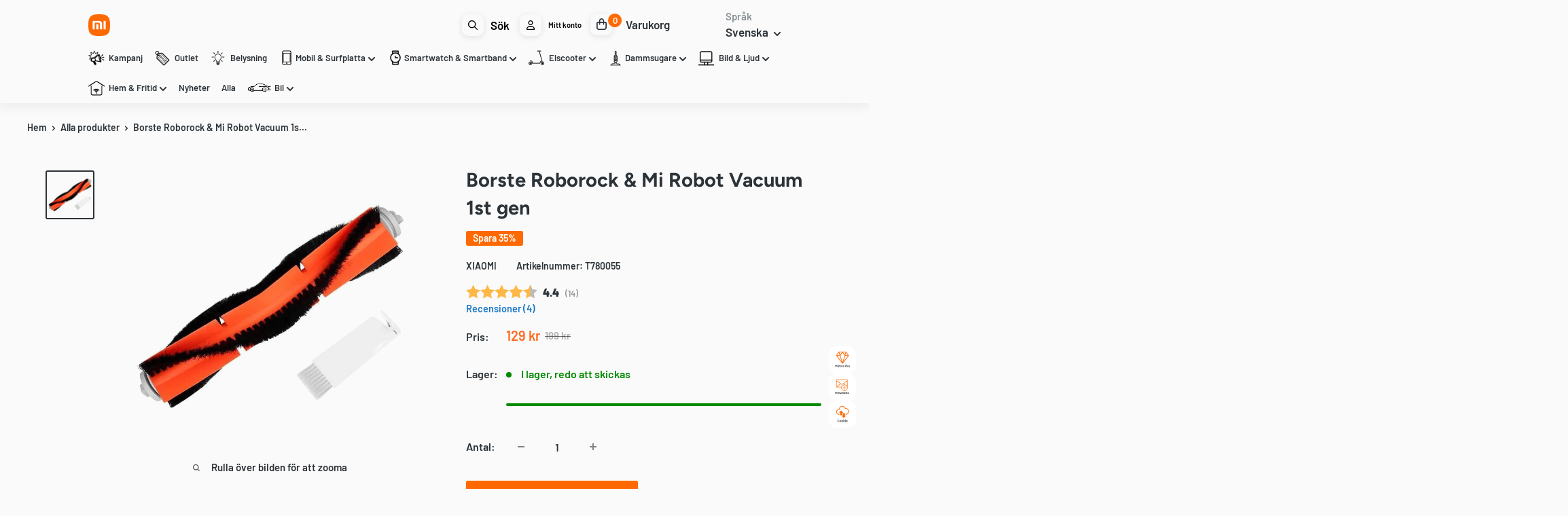

--- FILE ---
content_type: text/html; charset=utf-8
request_url: https://mistore.se/products/huvudborste-mi-robot-vacuum-1st-ge-och-mi-robot-vacuum-1st-gen-och-roborock-s5-s5-max-s6-s6-pure-och-s6-maxv-lagg-till-i-favoritlistan
body_size: 108923
content:
<!doctype html>

<html class="no-js" lang="sv">
  <head>
    <script src="//searchanise-ef84.kxcdn.com/widgets/shopify/init.js?a=4F8D3y8Y3R"></script>
    <meta charset="utf-8">
    <meta
      name="viewport"
      content="width=device-width, initial-scale=1.0, height=device-height, minimum-scale=1.0, maximum-scale=1.0"
    >
    <meta name="theme-color" content="#2c3338">

    <title>
      Borste Roborock &amp; Mi Robot Vacuum 1st gen
    </title><meta name="description" content="Huvudborste som passar modellerna: Mi Robot Vacuum 1st gen och Roborock 5- och 6 - serien Innehåller 1st huvudborste "><link rel="canonical" href="https://mistore.se/products/huvudborste-mi-robot-vacuum-1st-ge-och-mi-robot-vacuum-1st-gen-och-roborock-s5-s5-max-s6-s6-pure-och-s6-maxv-lagg-till-i-favoritlistan"><link rel="shortcut icon" href="//mistore.se/cdn/shop/files/60acc7f1684a8_548e7286-f851-4d37-9d8d-50ebeb490fce_96x96.png?v=1740728146" type="image/png"><link rel="preload" as="style" href="//mistore.se/cdn/shop/t/103/assets/theme.css?v=147141590320977335481766070873">
    <link rel="preload" as="script" href="//mistore.se/cdn/shop/t/103/assets/theme.js?v=146569098430013951621764231178">
    <link rel="preconnect" href="https://cdn.shopify.com">
    <link rel="preconnect" href="https://fonts.shopifycdn.com">
    <link rel="dns-prefetch" href="https://productreviews.shopifycdn.com">
    <link rel="dns-prefetch" href="https://ajax.googleapis.com">
    <link rel="dns-prefetch" href="https://maps.googleapis.com">
    <link rel="dns-prefetch" href="https://maps.gstatic.com">

    <meta property="og:type" content="product">
  <meta property="og:title" content="Borste Roborock &amp;  Mi Robot Vacuum 1st gen"><meta property="og:image" content="http://mistore.se/cdn/shop/products/imageonline-co-transparentimage_561863e9-0709-41ba-b5c3-94ad36813928.png?v=1742572612">
    <meta property="og:image:secure_url" content="https://mistore.se/cdn/shop/products/imageonline-co-transparentimage_561863e9-0709-41ba-b5c3-94ad36813928.png?v=1742572612">
    <meta property="og:image:width" content="600">
    <meta property="og:image:height" content="600">
    <meta property="product:availability" content="in stock"><meta property="product:price:amount" content="129">
  <meta property="product:price:currency" content="SEK"><meta property="og:description" content="Huvudborste som passar modellerna: Mi Robot Vacuum 1st gen och Roborock 5- och 6 - serien Innehåller 1st huvudborste "><meta property="og:url" content="https://mistore.se/products/huvudborste-mi-robot-vacuum-1st-ge-och-mi-robot-vacuum-1st-gen-och-roborock-s5-s5-max-s6-s6-pure-och-s6-maxv-lagg-till-i-favoritlistan">
<meta property="og:site_name" content="Mistore"><meta name="twitter:card" content="summary"><meta name="twitter:title" content="Borste Roborock &amp;  Mi Robot Vacuum 1st gen">
  <meta name="twitter:description" content="Huvudborste som passar modellerna: Mi Robot Vacuum 1st gen och Roborock 5- och 6 - serien
Innehåller 1st huvudborste ">
  <meta name="twitter:image" content="https://mistore.se/cdn/shop/products/imageonline-co-transparentimage_561863e9-0709-41ba-b5c3-94ad36813928_600x600_crop_center.png?v=1742572612">
    <link rel="preload" href="//mistore.se/cdn/fonts/figtree/figtree_n7.2fd9bfe01586148e644724096c9d75e8c7a90e55.woff2" as="font" type="font/woff2" crossorigin><link rel="preload" href="//mistore.se/cdn/fonts/barlow/barlow_n6.329f582a81f63f125e63c20a5a80ae9477df68e1.woff2" as="font" type="font/woff2" crossorigin><style>
  @font-face {
  font-family: Figtree;
  font-weight: 700;
  font-style: normal;
  font-display: swap;
  src: url("//mistore.se/cdn/fonts/figtree/figtree_n7.2fd9bfe01586148e644724096c9d75e8c7a90e55.woff2") format("woff2"),
       url("//mistore.se/cdn/fonts/figtree/figtree_n7.ea05de92d862f9594794ab281c4c3a67501ef5fc.woff") format("woff");
}

  @font-face {
  font-family: Barlow;
  font-weight: 600;
  font-style: normal;
  font-display: swap;
  src: url("//mistore.se/cdn/fonts/barlow/barlow_n6.329f582a81f63f125e63c20a5a80ae9477df68e1.woff2") format("woff2"),
       url("//mistore.se/cdn/fonts/barlow/barlow_n6.0163402e36247bcb8b02716880d0b39568412e9e.woff") format("woff");
}

@font-face {
  font-family: Barlow;
  font-weight: 600;
  font-style: normal;
  font-display: swap;
  src: url("//mistore.se/cdn/fonts/barlow/barlow_n6.329f582a81f63f125e63c20a5a80ae9477df68e1.woff2") format("woff2"),
       url("//mistore.se/cdn/fonts/barlow/barlow_n6.0163402e36247bcb8b02716880d0b39568412e9e.woff") format("woff");
}

@font-face {
  font-family: Figtree;
  font-weight: 700;
  font-style: italic;
  font-display: swap;
  src: url("//mistore.se/cdn/fonts/figtree/figtree_i7.06add7096a6f2ab742e09ec7e498115904eda1fe.woff2") format("woff2"),
       url("//mistore.se/cdn/fonts/figtree/figtree_i7.ee584b5fcaccdbb5518c0228158941f8df81b101.woff") format("woff");
}


  @font-face {
  font-family: Barlow;
  font-weight: 900;
  font-style: normal;
  font-display: swap;
  src: url("//mistore.se/cdn/fonts/barlow/barlow_n9.0641981c454b3fc3d4db37ebaaf1fec3bc17cc2a.woff2") format("woff2"),
       url("//mistore.se/cdn/fonts/barlow/barlow_n9.888138f2a8741799caa670e6fd6e11a45720c1ae.woff") format("woff");
}

  @font-face {
  font-family: Barlow;
  font-weight: 600;
  font-style: italic;
  font-display: swap;
  src: url("//mistore.se/cdn/fonts/barlow/barlow_i6.5a22bd20fb27bad4d7674cc6e666fb9c77d813bb.woff2") format("woff2"),
       url("//mistore.se/cdn/fonts/barlow/barlow_i6.1c8787fcb59f3add01a87f21b38c7ef797e3b3a1.woff") format("woff");
}

  @font-face {
  font-family: Barlow;
  font-weight: 900;
  font-style: italic;
  font-display: swap;
  src: url("//mistore.se/cdn/fonts/barlow/barlow_i9.11ebc1177381737860951e28b673b99861ed4d01.woff2") format("woff2"),
       url("//mistore.se/cdn/fonts/barlow/barlow_i9.21f5e6102f93a0770915aa0d3a28461f61135770.woff") format("woff");
}


  :root {
    --default-text-font-size : 15px;
    --base-text-font-size    : 16px;
    --heading-font-family    : Figtree, sans-serif;
    --heading-font-weight    : 700;
    --heading-font-style     : normal;
    --text-font-family       : Barlow, sans-serif;
    --text-font-weight       : 600;
    --text-font-style        : normal;
    --text-font-bolder-weight: 600;
    --text-link-decoration   : underline;

    --text-color               : #2c3338;
    --text-color-rgb           : 44, 51, 56;
    --heading-color            : #2c3338;
    --border-color             : #fafafa;
    --border-color-rgb         : 250, 250, 250;
    --form-border-color        : #ededed;
    --accent-color             : #2c3338;
    --accent-color-rgb         : 44, 51, 56;
    --link-color               : #2c3338;
    --link-color-hover         : #0a0c0d;
    --background               : #fafafa;
    --secondary-background     : #fafafa;
    --secondary-background-rgb : 250, 250, 250;
    --accent-background        : rgba(44, 51, 56, 0.08);

    --input-background: #fafafa;

    --error-color       : #ff0000;
    --error-background  : rgba(255, 0, 0, 0.07);
    --success-color     : #00aa00;
    --success-background: rgba(0, 170, 0, 0.11);

    --primary-button-background      : #ff6900;
    --primary-button-background-rgb  : 255, 105, 0;
    --primary-button-text-color      : #ffffff;
    --secondary-button-background    : #ff6900;
    --secondary-button-background-rgb: 255, 105, 0;
    --secondary-button-text-color    : #ffffff;

    --header-background      : #fafafa;
    --header-text-color      : #2c3338;
    --header-light-text-color: #8a9297;
    --header-border-color    : rgba(138, 146, 151, 0.3);
    --header-accent-color    : #ff6900;

    --footer-background-color:    #fafafa;
    --footer-heading-text-color:  #2c3338;
    --footer-body-text-color:     #2c3338;
    --footer-body-text-color-rgb: 44, 51, 56;
    --footer-accent-color:        #ff6900;
    --footer-accent-color-rgb:    255, 105, 0;
    --footer-border:              1px solid var(--border-color);
    
    --flickity-arrow-color: #c7c7c7;--product-on-sale-accent           : #ff6900;
    --product-on-sale-accent-rgb       : 255, 105, 0;
    --product-on-sale-color            : #ffffff;
    --product-in-stock-color           : #008a00;
    --product-low-stock-color          : #eec000;
    --product-sold-out-color           : #8a9297;
    --product-custom-label-1-background: #008a00;
    --product-custom-label-1-color     : #ffffff;
    --product-custom-label-2-background: #00a500;
    --product-custom-label-2-color     : #ffffff;
    --product-review-star-color        : #ffbd00;

    --mobile-container-gutter : 20px;
    --desktop-container-gutter: 40px;

    /* Shopify related variables */
    --payment-terms-background-color: #fafafa;
  }
</style>

<script>
  // IE11 does not have support for CSS variables, so we have to polyfill them
  if (!(((window || {}).CSS || {}).supports && window.CSS.supports('(--a: 0)'))) {
    const script = document.createElement('script');
    script.type = 'text/javascript';
    script.src = 'https://cdn.jsdelivr.net/npm/css-vars-ponyfill@2';
    script.onload = function() {
      cssVars({});
    };

    document.getElementsByTagName('head')[0].appendChild(script);
  }
</script>

    <!-- Google Ads + GA4 Tracking för SE, FI, DK med Cookiebot Consent -->

    <!-- Ladda EN gtag.js -->
    <script async src="https://www.googletagmanager.com/gtag/js?id=AW-11467736216"></script>
    <script>
      window.dataLayer = window.dataLayer || [];
      function gtag() {
        dataLayer.push(arguments);
      }
      gtag('js', new Date());

      const hostname = window.location.hostname;

      // SE
      if (hostname.includes('.se')) {
        gtag('config', 'G-9G51ZNY3LM');
        gtag('config', 'AW-11467736216');
      }

      // FI
      if (hostname.includes('.fi')) {
        gtag('config', 'G-8PRWXZ0C5B');
        gtag('config', 'AW-16569076681');
      }

      // DK
      if (hostname.includes('.dk')) {
        gtag('config', 'G-TNT9E0TSXV');
        gtag('config', 'AW-16564773491');
      }
    </script>

    <!-- Cookiebot code here & example -->
    <script
      id="Cookiebot"
      src="https://consent.cookiebot.com/uc.js"
      data-cbid="请替换为您的ID"
      data-blockingmode="auto"
      type="text/javascript"
    ></script>
    <script>window.performance && window.performance.mark && window.performance.mark('shopify.content_for_header.start');</script><meta name="google-site-verification" content="y0GTxS8QaerCvfz8Jyhc0ci4a0VAVBIjnzmNsL40ueo">
<meta name="google-site-verification" content="Ldb29Ht0eAdocAj5pDbY67xRsxa-j6P2MeYep1UsljI">
<meta id="shopify-digital-wallet" name="shopify-digital-wallet" content="/54017622189/digital_wallets/dialog">
<meta name="shopify-checkout-api-token" content="1db3f6eb5a4f36d78df5c51d0e701ad2">
<link rel="alternate" hreflang="x-default" href="https://mistore.se/products/huvudborste-mi-robot-vacuum-1st-ge-och-mi-robot-vacuum-1st-gen-och-roborock-s5-s5-max-s6-s6-pure-och-s6-maxv-lagg-till-i-favoritlistan">
<link rel="alternate" hreflang="sv" href="https://mistore.se/products/huvudborste-mi-robot-vacuum-1st-ge-och-mi-robot-vacuum-1st-gen-och-roborock-s5-s5-max-s6-s6-pure-och-s6-maxv-lagg-till-i-favoritlistan">
<link rel="alternate" hreflang="en" href="https://mistore.se/en/products/huvudborste-mi-robot-vacuum-1st-ge-och-mi-robot-vacuum-1st-gen-och-roborock-s5-s5-max-s6-s6-pure-och-s6-maxv-lagg-till-i-favoritlistan">
<link rel="alternate" hreflang="da-DK" href="https://mistore.dk/products/huvudborste-mi-robot-vacuum-1st-ge-och-mi-robot-vacuum-1st-gen-och-roborock-s5-s5-max-s6-s6-pure-och-s6-maxv-lagg-till-i-favoritlistan">
<link rel="alternate" hreflang="en-DK" href="https://mistore.dk/en/products/huvudborste-mi-robot-vacuum-1st-ge-och-mi-robot-vacuum-1st-gen-och-roborock-s5-s5-max-s6-s6-pure-och-s6-maxv-lagg-till-i-favoritlistan">
<link rel="alternate" hreflang="sv-DK" href="https://mistore.dk/sv/products/huvudborste-mi-robot-vacuum-1st-ge-och-mi-robot-vacuum-1st-gen-och-roborock-s5-s5-max-s6-s6-pure-och-s6-maxv-lagg-till-i-favoritlistan">
<link rel="alternate" hreflang="fi-FI" href="https://mistore.fi/products/harja-roborock-mi-robot-vacuum-1-sukupolvi">
<link rel="alternate" hreflang="en-FI" href="https://mistore.fi/en/products/huvudborste-mi-robot-vacuum-1st-ge-och-mi-robot-vacuum-1st-gen-och-roborock-s5-s5-max-s6-s6-pure-och-s6-maxv-lagg-till-i-favoritlistan">
<link rel="alternate" hreflang="nb-NO" href="https://mistore.no/products/borste-roborock-mi-robot-vacuum-1-generasjon">
<link rel="alternate" hreflang="en-NO" href="https://mistore.no/en/products/huvudborste-mi-robot-vacuum-1st-ge-och-mi-robot-vacuum-1st-gen-och-roborock-s5-s5-max-s6-s6-pure-och-s6-maxv-lagg-till-i-favoritlistan">
<link rel="alternate" type="application/json+oembed" href="https://mistore.se/products/huvudborste-mi-robot-vacuum-1st-ge-och-mi-robot-vacuum-1st-gen-och-roborock-s5-s5-max-s6-s6-pure-och-s6-maxv-lagg-till-i-favoritlistan.oembed">
<script async="async" src="/checkouts/internal/preloads.js?locale=sv-SE"></script>
<script id="apple-pay-shop-capabilities" type="application/json">{"shopId":54017622189,"countryCode":"SE","currencyCode":"SEK","merchantCapabilities":["supports3DS"],"merchantId":"gid:\/\/shopify\/Shop\/54017622189","merchantName":"Mistore","requiredBillingContactFields":["postalAddress","email","phone"],"requiredShippingContactFields":["postalAddress","email","phone"],"shippingType":"shipping","supportedNetworks":["visa","maestro","masterCard","amex"],"total":{"type":"pending","label":"Mistore","amount":"1.00"},"shopifyPaymentsEnabled":true,"supportsSubscriptions":true}</script>
<script id="shopify-features" type="application/json">{"accessToken":"1db3f6eb5a4f36d78df5c51d0e701ad2","betas":["rich-media-storefront-analytics"],"domain":"mistore.se","predictiveSearch":true,"shopId":54017622189,"locale":"sv"}</script>
<script>var Shopify = Shopify || {};
Shopify.shop = "mistore-se.myshopify.com";
Shopify.locale = "sv";
Shopify.currency = {"active":"SEK","rate":"1.0"};
Shopify.country = "SE";
Shopify.theme = {"name":"REBUY LAUNCH 2025\/09\/04 version 10.27","id":188445065551,"schema_name":"Warehouse","schema_version":"6.3.0","theme_store_id":871,"role":"main"};
Shopify.theme.handle = "null";
Shopify.theme.style = {"id":null,"handle":null};
Shopify.cdnHost = "mistore.se/cdn";
Shopify.routes = Shopify.routes || {};
Shopify.routes.root = "/";</script>
<script type="module">!function(o){(o.Shopify=o.Shopify||{}).modules=!0}(window);</script>
<script>!function(o){function n(){var o=[];function n(){o.push(Array.prototype.slice.apply(arguments))}return n.q=o,n}var t=o.Shopify=o.Shopify||{};t.loadFeatures=n(),t.autoloadFeatures=n()}(window);</script>
<script id="shop-js-analytics" type="application/json">{"pageType":"product"}</script>
<script defer="defer" async type="module" src="//mistore.se/cdn/shopifycloud/shop-js/modules/v2/client.init-shop-cart-sync_D-iVwhuG.sv.esm.js"></script>
<script defer="defer" async type="module" src="//mistore.se/cdn/shopifycloud/shop-js/modules/v2/chunk.common_D_3wwUAB.esm.js"></script>
<script type="module">
  await import("//mistore.se/cdn/shopifycloud/shop-js/modules/v2/client.init-shop-cart-sync_D-iVwhuG.sv.esm.js");
await import("//mistore.se/cdn/shopifycloud/shop-js/modules/v2/chunk.common_D_3wwUAB.esm.js");

  window.Shopify.SignInWithShop?.initShopCartSync?.({"fedCMEnabled":true,"windoidEnabled":true});

</script>
<script>(function() {
  var isLoaded = false;
  function asyncLoad() {
    if (isLoaded) return;
    isLoaded = true;
    var urls = ["https:\/\/d23dclunsivw3h.cloudfront.net\/redirect-app.js?shop=mistore-se.myshopify.com","https:\/\/cdn.shopify.com\/s\/files\/1\/0540\/1762\/2189\/t\/63\/assets\/liquids733597832.js?shop=mistore-se.myshopify.com","https:\/\/cdn.shopify.com\/s\/files\/1\/0540\/1762\/2189\/t\/63\/assets\/cscript1728670873.js?shop=mistore-se.myshopify.com","https:\/\/static.loloyal.com\/boom-cend\/entry-js\/boom-cend.js?shop=mistore-se.myshopify.com","https:\/\/d18eg7dreypte5.cloudfront.net\/browse-abandonment\/smsbump_timer.js?shop=mistore-se.myshopify.com","https:\/\/addrevenue.io\/track.js?d=14\u0026shop=mistore-se.myshopify.com","https:\/\/cdn.pushowl.com\/latest\/sdks\/pushowl-shopify.js?subdomain=mistore-se\u0026environment=production\u0026guid=b6cf24bb-7168-46be-9ac7-a049829ba4bc\u0026shop=mistore-se.myshopify.com"];
    for (var i = 0; i < urls.length; i++) {
      var s = document.createElement('script');
      s.type = 'text/javascript';
      s.async = true;
      s.src = urls[i];
      var x = document.getElementsByTagName('script')[0];
      x.parentNode.insertBefore(s, x);
    }
  };
  if(window.attachEvent) {
    window.attachEvent('onload', asyncLoad);
  } else {
    window.addEventListener('load', asyncLoad, false);
  }
})();</script>
<script id="__st">var __st={"a":54017622189,"offset":3600,"reqid":"faa8c616-a395-4490-a7df-81896f7bffdb-1768835992","pageurl":"mistore.se\/products\/huvudborste-mi-robot-vacuum-1st-ge-och-mi-robot-vacuum-1st-gen-och-roborock-s5-s5-max-s6-s6-pure-och-s6-maxv-lagg-till-i-favoritlistan","u":"1c7aa63dccf4","p":"product","rtyp":"product","rid":6927257305261};</script>
<script>window.ShopifyPaypalV4VisibilityTracking = true;</script>
<script id="captcha-bootstrap">!function(){'use strict';const t='contact',e='account',n='new_comment',o=[[t,t],['blogs',n],['comments',n],[t,'customer']],c=[[e,'customer_login'],[e,'guest_login'],[e,'recover_customer_password'],[e,'create_customer']],r=t=>t.map((([t,e])=>`form[action*='/${t}']:not([data-nocaptcha='true']) input[name='form_type'][value='${e}']`)).join(','),a=t=>()=>t?[...document.querySelectorAll(t)].map((t=>t.form)):[];function s(){const t=[...o],e=r(t);return a(e)}const i='password',u='form_key',d=['recaptcha-v3-token','g-recaptcha-response','h-captcha-response',i],f=()=>{try{return window.sessionStorage}catch{return}},m='__shopify_v',_=t=>t.elements[u];function p(t,e,n=!1){try{const o=window.sessionStorage,c=JSON.parse(o.getItem(e)),{data:r}=function(t){const{data:e,action:n}=t;return t[m]||n?{data:e,action:n}:{data:t,action:n}}(c);for(const[e,n]of Object.entries(r))t.elements[e]&&(t.elements[e].value=n);n&&o.removeItem(e)}catch(o){console.error('form repopulation failed',{error:o})}}const l='form_type',E='cptcha';function T(t){t.dataset[E]=!0}const w=window,h=w.document,L='Shopify',v='ce_forms',y='captcha';let A=!1;((t,e)=>{const n=(g='f06e6c50-85a8-45c8-87d0-21a2b65856fe',I='https://cdn.shopify.com/shopifycloud/storefront-forms-hcaptcha/ce_storefront_forms_captcha_hcaptcha.v1.5.2.iife.js',D={infoText:'Skyddas av hCaptcha',privacyText:'Integritet',termsText:'Villkor'},(t,e,n)=>{const o=w[L][v],c=o.bindForm;if(c)return c(t,g,e,D).then(n);var r;o.q.push([[t,g,e,D],n]),r=I,A||(h.body.append(Object.assign(h.createElement('script'),{id:'captcha-provider',async:!0,src:r})),A=!0)});var g,I,D;w[L]=w[L]||{},w[L][v]=w[L][v]||{},w[L][v].q=[],w[L][y]=w[L][y]||{},w[L][y].protect=function(t,e){n(t,void 0,e),T(t)},Object.freeze(w[L][y]),function(t,e,n,w,h,L){const[v,y,A,g]=function(t,e,n){const i=e?o:[],u=t?c:[],d=[...i,...u],f=r(d),m=r(i),_=r(d.filter((([t,e])=>n.includes(e))));return[a(f),a(m),a(_),s()]}(w,h,L),I=t=>{const e=t.target;return e instanceof HTMLFormElement?e:e&&e.form},D=t=>v().includes(t);t.addEventListener('submit',(t=>{const e=I(t);if(!e)return;const n=D(e)&&!e.dataset.hcaptchaBound&&!e.dataset.recaptchaBound,o=_(e),c=g().includes(e)&&(!o||!o.value);(n||c)&&t.preventDefault(),c&&!n&&(function(t){try{if(!f())return;!function(t){const e=f();if(!e)return;const n=_(t);if(!n)return;const o=n.value;o&&e.removeItem(o)}(t);const e=Array.from(Array(32),(()=>Math.random().toString(36)[2])).join('');!function(t,e){_(t)||t.append(Object.assign(document.createElement('input'),{type:'hidden',name:u})),t.elements[u].value=e}(t,e),function(t,e){const n=f();if(!n)return;const o=[...t.querySelectorAll(`input[type='${i}']`)].map((({name:t})=>t)),c=[...d,...o],r={};for(const[a,s]of new FormData(t).entries())c.includes(a)||(r[a]=s);n.setItem(e,JSON.stringify({[m]:1,action:t.action,data:r}))}(t,e)}catch(e){console.error('failed to persist form',e)}}(e),e.submit())}));const S=(t,e)=>{t&&!t.dataset[E]&&(n(t,e.some((e=>e===t))),T(t))};for(const o of['focusin','change'])t.addEventListener(o,(t=>{const e=I(t);D(e)&&S(e,y())}));const B=e.get('form_key'),M=e.get(l),P=B&&M;t.addEventListener('DOMContentLoaded',(()=>{const t=y();if(P)for(const e of t)e.elements[l].value===M&&p(e,B);[...new Set([...A(),...v().filter((t=>'true'===t.dataset.shopifyCaptcha))])].forEach((e=>S(e,t)))}))}(h,new URLSearchParams(w.location.search),n,t,e,['guest_login'])})(!1,!0)}();</script>
<script integrity="sha256-4kQ18oKyAcykRKYeNunJcIwy7WH5gtpwJnB7kiuLZ1E=" data-source-attribution="shopify.loadfeatures" defer="defer" src="//mistore.se/cdn/shopifycloud/storefront/assets/storefront/load_feature-a0a9edcb.js" crossorigin="anonymous"></script>
<script data-source-attribution="shopify.dynamic_checkout.dynamic.init">var Shopify=Shopify||{};Shopify.PaymentButton=Shopify.PaymentButton||{isStorefrontPortableWallets:!0,init:function(){window.Shopify.PaymentButton.init=function(){};var t=document.createElement("script");t.src="https://mistore.se/cdn/shopifycloud/portable-wallets/latest/portable-wallets.sv.js",t.type="module",document.head.appendChild(t)}};
</script>
<script data-source-attribution="shopify.dynamic_checkout.buyer_consent">
  function portableWalletsHideBuyerConsent(e){var t=document.getElementById("shopify-buyer-consent"),n=document.getElementById("shopify-subscription-policy-button");t&&n&&(t.classList.add("hidden"),t.setAttribute("aria-hidden","true"),n.removeEventListener("click",e))}function portableWalletsShowBuyerConsent(e){var t=document.getElementById("shopify-buyer-consent"),n=document.getElementById("shopify-subscription-policy-button");t&&n&&(t.classList.remove("hidden"),t.removeAttribute("aria-hidden"),n.addEventListener("click",e))}window.Shopify?.PaymentButton&&(window.Shopify.PaymentButton.hideBuyerConsent=portableWalletsHideBuyerConsent,window.Shopify.PaymentButton.showBuyerConsent=portableWalletsShowBuyerConsent);
</script>
<script data-source-attribution="shopify.dynamic_checkout.cart.bootstrap">document.addEventListener("DOMContentLoaded",(function(){function t(){return document.querySelector("shopify-accelerated-checkout-cart, shopify-accelerated-checkout")}if(t())Shopify.PaymentButton.init();else{new MutationObserver((function(e,n){t()&&(Shopify.PaymentButton.init(),n.disconnect())})).observe(document.body,{childList:!0,subtree:!0})}}));
</script>
<link id="shopify-accelerated-checkout-styles" rel="stylesheet" media="screen" href="https://mistore.se/cdn/shopifycloud/portable-wallets/latest/accelerated-checkout-backwards-compat.css" crossorigin="anonymous">
<style id="shopify-accelerated-checkout-cart">
        #shopify-buyer-consent {
  margin-top: 1em;
  display: inline-block;
  width: 100%;
}

#shopify-buyer-consent.hidden {
  display: none;
}

#shopify-subscription-policy-button {
  background: none;
  border: none;
  padding: 0;
  text-decoration: underline;
  font-size: inherit;
  cursor: pointer;
}

#shopify-subscription-policy-button::before {
  box-shadow: none;
}

      </style>

<script>window.performance && window.performance.mark && window.performance.mark('shopify.content_for_header.end');</script>

    <link rel="stylesheet" href="//mistore.se/cdn/shop/t/103/assets/theme.css?v=147141590320977335481766070873">
    <link rel="stylesheet" href="//mistore.se/cdn/shop/t/103/assets/custom.css?v=152551712370519751361767866130">
    <script type="application/ld+json">{"@context":"http:\/\/schema.org\/","@id":"\/products\/huvudborste-mi-robot-vacuum-1st-ge-och-mi-robot-vacuum-1st-gen-och-roborock-s5-s5-max-s6-s6-pure-och-s6-maxv-lagg-till-i-favoritlistan#product","@type":"Product","brand":{"@type":"Brand","name":"Xiaomi"},"category":"Dammsugartillbehör","description":"Huvudborste som passar modellerna: Mi Robot Vacuum 1st gen och Roborock 5- och 6 - serien\nInnehåller 1st huvudborste ","gtin":"6970995780055","image":"https:\/\/mistore.se\/cdn\/shop\/products\/imageonline-co-transparentimage_561863e9-0709-41ba-b5c3-94ad36813928.png?v=1742572612\u0026width=1920","name":"Borste Roborock \u0026  Mi Robot Vacuum 1st gen","offers":{"@id":"\/products\/huvudborste-mi-robot-vacuum-1st-ge-och-mi-robot-vacuum-1st-gen-och-roborock-s5-s5-max-s6-s6-pure-och-s6-maxv-lagg-till-i-favoritlistan?variant=40689463558317#offer","@type":"Offer","availability":"http:\/\/schema.org\/InStock","price":"129.00","priceCurrency":"SEK","url":"https:\/\/mistore.se\/products\/huvudborste-mi-robot-vacuum-1st-ge-och-mi-robot-vacuum-1st-gen-och-roborock-s5-s5-max-s6-s6-pure-och-s6-maxv-lagg-till-i-favoritlistan?variant=40689463558317"},"sku":"T780055","url":"https:\/\/mistore.se\/products\/huvudborste-mi-robot-vacuum-1st-ge-och-mi-robot-vacuum-1st-gen-och-roborock-s5-s5-max-s6-s6-pure-och-s6-maxv-lagg-till-i-favoritlistan"}</script><script type="application/ld+json">
  {
    "@context": "https://schema.org",
    "@type": "BreadcrumbList",
    "itemListElement": [{
        "@type": "ListItem",
        "position": 1,
        "name": "Hem",
        "item": "https://mistore.se"
      },{
            "@type": "ListItem",
            "position": 2,
            "name": "Borste Roborock \u0026  Mi Robot Vacuum 1st gen",
            "item": "https://mistore.se/products/huvudborste-mi-robot-vacuum-1st-ge-och-mi-robot-vacuum-1st-gen-och-roborock-s5-s5-max-s6-s6-pure-och-s6-maxv-lagg-till-i-favoritlistan"
          }]
  }
</script>

    <script>
      // This allows to expose several variables to the global scope, to be used in scripts
      window.theme = {
        pageType: "product",
        cartCount: 0,
        moneyFormat: "{{amount_no_decimals}} kr",
        moneyWithCurrencyFormat: "{{amount_no_decimals}} SEK",
        currencyCodeEnabled: false,
        showDiscount: true,
        discountMode: "percentage",
        cartType: "drawer"
      };

      window.routes = {
        rootUrl: "\/",
        rootUrlWithoutSlash: '',
        cartUrl: "\/cart",
        cartAddUrl: "\/cart\/add",
        cartChangeUrl: "\/cart\/change",
        searchUrl: "\/search",
        productRecommendationsUrl: "\/recommendations\/products"
      };

      window.languages = {
        productRegularPrice: "Ordinarie pris",
        productSalePrice: "Reapris",
        collectionOnSaleLabel: "Spara {{savings}}",
        productFormUnavailable: "Ej tillgänglig",
        productFormAddToCart: "Lägg i varukorg",
        productFormPreOrder: "Förbeställ",
        productFormSoldOut: "Slutsåld",
        productAdded: "Produkten har lagts till i din varukorg",
        productAddedShort: "Tillagd!",
        shippingEstimatorNoResults: "Ingen frakt kunde hittas för din adress.",
        shippingEstimatorOneResult: "Det finns ett fraktalternativ för din adress:",
        shippingEstimatorMultipleResults: "Det finns {{count}} fraktalternativ för din adress:",
        shippingEstimatorErrors: "Det finns några fel:"
      };

      document.documentElement.className = document.documentElement.className.replace('no-js', 'js');
    </script><script src="//mistore.se/cdn/shop/t/103/assets/theme.js?v=146569098430013951621764231178" defer></script>
    <script src="//mistore.se/cdn/shop/t/103/assets/custom.js?v=102476495355921946141761597493" defer></script><script>
        (function () {
          window.onpageshow = function () {
            // We force re-freshing the cart content onpageshow, as most browsers will serve a cache copy when hitting the
            // back button, which cause staled data
            document.documentElement.dispatchEvent(
              new CustomEvent('cart:refresh', {
                bubbles: true,
                detail: { scrollToTop: false },
              })
            );
          };
        })();
      </script><style>
        a.btn.btn-lg.align_mig.btn {
          margin-top: 10px;
      }
    </style>
    
    <script type="text/javascript">
  const lang = document.documentElement.lang ? document.documentElement.lang : 'en'
 //<![CDATA[
  window.lipscoreInit = function() {
      lipscore.init({
          apiKey: "017fef7d0436533a2442e0c7"
      });
  };

  (function() {
      var scr = document.createElement('script'); scr.async = 1;
      scr.src = "//static.lipscore.com/assets/"+ lang +"/lipscore-v1.js";
      document.getElementsByTagName('head')[0].appendChild(scr);
  })();var count = 0;
      function initWidgets() {
          count++;
          try {
              window.lipscore.initWidgets(true);
          } catch (e) { }

          setTimeout(
              function () {
                  initWidgets();
              }, (1 * 1000));
      }

      initWidgets();//]]>
</script>


    <link href="//mistore.se/cdn/shop/t/103/assets/custom-styles.css?v=8272206622927790121761597490" rel="stylesheet" type="text/css" media="all" />
  <!-- BEGIN app block: shopify://apps/smart-filter-search/blocks/app-embed/5cc1944c-3014-4a2a-af40-7d65abc0ef73 --><link href="https://cdn.shopify.com/extensions/019bc61e-e0df-75dc-ad8c-8494619f160e/smart-product-filters-608/assets/globo.filter.min.js" as="script" rel="preload">
<link rel="preconnect" href="https://filter-eu8.globo.io" crossorigin>
<link rel="dns-prefetch" href="https://filter-eu8.globo.io"><link rel="stylesheet" href="https://cdn.shopify.com/extensions/019bc61e-e0df-75dc-ad8c-8494619f160e/smart-product-filters-608/assets/globo.search.css" media="print" onload="this.media='all'">

<meta id="search_terms_value" content="" />
<!-- BEGIN app snippet: global.variables --><script>
  window.shopCurrency = "SEK";
  window.shopCountry = "SE";
  window.shopLanguageCode = "sv";

  window.currentCurrency = "SEK";
  window.currentCountry = "SE";
  window.currentLanguageCode = "sv";

  window.shopCustomer = false

  window.useCustomTreeTemplate = true;
  window.useCustomProductTemplate = true;

  window.GloboFilterRequestOrigin = "https://mistore.se";
  window.GloboFilterShopifyDomain = "mistore-se.myshopify.com";
  window.GloboFilterSFAT = "";
  window.GloboFilterSFApiVersion = "2025-04";
  window.GloboFilterProxyPath = "/apps/globofilters";
  window.GloboFilterRootUrl = "";
  window.GloboFilterTranslation = {"search":{"suggestions":"Förslag","collections":"Kategorier","articles":"Blogginlägg","pages":"Sidor","product":"Produkt","products":"Proukter","view_all":"Sök efter","view_all_products":"Visa alla produkter","not_found":"Tomt sökmeddelande","product_not_found":"Produkt hittades inte","no_result_keywords_suggestions_title":"Förslag på sökord när inga resultat finns","no_result_products_suggestions_title":"Förslag på produkter när inga resultat finns","zero_character_keywords_suggestions_title":"Suggestions","zero_character_popular_searches_title":"Popular searches","zero_character_products_suggestions_title":"Förslag på produkter vid noll tecken"},"form":{"heading":"Sök produkter","select":"-- Välj --","search":"Sök","submit":"Sök","clear":"Clear"},"filter":{"filter_by":"Filtrera efter","clear_all":"Rensa alla","view":"Visa","clear":"Rensa","in_stock":"I lager","out_of_stock":"Slut i lager","ready_to_ship":"Redo att skickas","search":"Sökalternativ","choose_values":"Välj värden","show_more":"Visa mer","show_less":"Visa mindre"},"sort":{"sort_by":"Sortera efter","manually":"Utvalda","availability_in_stock_first":"Tillgänglighet","relevance":"Relevans","best_selling":"Bästsäljande","alphabetically_a_z":"Alfabetiskt, A–Ö","alphabetically_z_a":"Alfabetiskt, Ö–A","price_low_to_high":"Pris, lågt till högt","price_high_to_low":"Pris, högt till lågt","date_new_to_old":"Datum, nyast först","date_old_to_new":"Datum, äldst först","inventory_low_to_high":"Inventory, low to high","inventory_high_to_low":"Inventory, high to low","sale_off":"% Rabatt"},"product":{"add_to_cart":"Lägg i varukorg","unavailable":"Ej tillgänglig","sold_out":"Slutsåld","sale":"Rea","load_more":"Ladda mer","limit":"Visa","search":"Sök produkter","no_results":"Tyvärr, inga produkter i denna kategori"},"labels":{"348638":"Collection","348639":"Category","348640":"Vendor","348641":"Produktkategori","348642":"Pris","348643":"Percent Sale","348644":"I lager","348645":"Tag","348646":"Ready To Ship","348647":"Location","350005":"Produkttyp","350006":"Pris","350008":"Tillgänglighet","350031":"Max hastighet","350725":"Max räckvidd i KM","350726":"Max vikt","350727":"Max lutning i backar","350728":"IP Klassning","350730":"Max motorstyrka i Watt","351228":"KERS","351229":"Hjulstorlek","351444":"Max hastighet","352595":"Färg","355188":"Serie","355884":"Pris","355945":"App","360580":"Igenkänning av mattor","360582":"Basstation","360583":"Ljudnivå i decibel","360585":"Navigationssystem","360586":"Yta som täcks i m²","360587":"Sugkraft i Pa","360588":"Moppsystem","360590":"Pris","360591":"Rea i %","360599":"Pris","360600":"% Rea","360601":"Serie","360602":"Färg","360603":"Ljudnivå i dB","360604":"Sugkraft i Pa","360605":"Våt \/ Torrdammsugare","360606":"Tvättbart filter","360935":"Erbjudanden","360938":"Kategori","362912":"Outlet","365618":"Pris","365619":"App","365620":"Mistore Januari-erbjudanden","365621":"Kategori","365700":"Laddningshastighet","365701":"Batterikapacitet","365703":"Stöd för trådlös laddning","365704":"Stöd för integrerad kabel"},"customOrder":[]};
  window.isMultiCurrency =true;
  window.globoEmbedFilterAssetsUrl = 'https://cdn.shopify.com/extensions/019bc61e-e0df-75dc-ad8c-8494619f160e/smart-product-filters-608/assets/';
  window.assetsUrl = window.globoEmbedFilterAssetsUrl;
  window.GloboMoneyFormat = "{{amount_no_decimals}} kr";
</script><!-- END app snippet -->
<script type="text/javascript" hs-ignore data-ccm-injected>
document.getElementsByTagName('html')[0].classList.add('spf-filter-loading', 'spf-has-filter');
window.enabledEmbedFilter = true;
window.sortByRelevance = false;
window.moneyFormat = "{{amount_no_decimals}} kr";
window.GloboMoneyWithCurrencyFormat = "{{amount_no_decimals}} SEK";
window.filesUrl = '//mistore.se/cdn/shop/files/';
window.GloboThemesInfo ={};



var GloboEmbedFilterConfig = {
api: {filterUrl: "https://filter-eu8.globo.io/filter",searchUrl: "https://filter-eu8.globo.io/search", url: "https://filter-eu8.globo.io"},
shop: {
name: "Mistore",
url: "https://mistore.se",
domain: "mistore-se.myshopify.com",
locale: "sv",
cur_locale: "sv",
predictive_search_url: "/search/suggest",
country_code: "SE",
root_url: "",
cart_url: "/cart",
search_url: "/search",
cart_add_url: "/cart/add",
search_terms_value: "",
product_image: {width: 360, height: 504},
no_image_url: "https://cdn.shopify.com/s/images/themes/product-1.png",
swatches: [],
swatchConfig: {"enable":true,"color":["colour","color"],"label":["size"]},
enableRecommendation: false,
hideOneValue: false,
newUrlStruct: true,
newUrlForSEO: true,themeTranslation:{"collection":{"product":{"discount_html":"Spara {{savings}}","from_price_html":"Från {{price_min}}","low_stock_with_quantity_count":{"one":"Mindre än 10 i lager"},"in_stock_with_quantity_count":{"other":"Tillgänlig 10+ i lager"},"oversell_stock":"Fylls på snart","in_stock":"I lager","sold_out":"Slutsåld","pre_order":"Förbeställ","add_to_cart":"Lägg i varukorg","choose_options":"Välj alternativ","quick_view":"Snabbvy"}}},redirects: {"el løbehjul":"/collections/elscootrar","scooter":"/collections/elscootrar"},
images: {},
settings: {"heading_color":"#2c3338","text_color":"#2c3338","accent_color":"#2c3338","link_color":"#2c3338","border_color":"#fafafa","background":"#fafafa","secondary_background":"#fafafa","error_color":"#ff0000","success_color":"#00aa00","primary_button_background":"#ff6900","primary_button_text_color":"#ffffff","secondary_button_background":"#ff6900","secondary_button_text_color":"#ffffff","header_background":"#fafafa","header_text_color":"#2c3338","header_light_text_color":"#8a9297","header_accent_color":"#ff6900","footer_background_color":"#fafafa","footer_heading_text_color":"#2c3338","footer_body_text_color":"#2c3338","footer_accent_color":"#ff6900","product_on_sale_accent":"#ff6900","product_in_stock_color":"#008a00","product_low_stock_color":"#eec000","product_sold_out_color":"#8a9297","product_label_1_background":"#008a00","product_label_2_background":"#00a500","product_star_color":"#ffbd00","base_text_font_size":16,"heading_font":{"error":"json not allowed for this object"},"text_font":{"error":"json not allowed for this object"},"underline_links":true,"currency_code_enabled":false,"color_swatch_config":"","animation_image_zoom":true,"show_vendor":false,"show_secondary_image":true,"show_reviews_badge":false,"show_discount":true,"discount_mode":"percentage","product_price_position":"before_title","product_image_size":"square","show_color_swatch":false,"show_inventory_quantity":true,"low_inventory_threshold":10,"cart_type":"drawer","cart_empty_button_link":"\/collections\/all","cart_show_checkout_button":true,"cart_show_free_shipping_threshold":true,"cart_free_shipping_threshold":"700","social_facebook":"","social_twitter":"","social_threads":"","social_pinterest":"","social_instagram":"","social_vimeo":"","social_tumblr":"","social_youtube":"","social_tiktok":"","social_linkedin":"","social_snapchat":"","social_fancy":"","favicon":"\/\/mistore.se\/cdn\/shop\/files\/60acc7f1684a8_548e7286-f851-4d37-9d8d-50ebeb490fce.png?v=1740728146","checkout_header_image":null,"checkout_logo_image":null,"checkout_logo_position":"left","checkout_logo_size":"medium","checkout_body_background_image":null,"checkout_body_background_color":"#fff","checkout_input_background_color_mode":"white","checkout_sidebar_background_image":null,"checkout_sidebar_background_color":"#fafafa","checkout_heading_font":"-apple-system, BlinkMacSystemFont, 'Segoe UI', Roboto, Helvetica, Arial, sans-serif, 'Apple Color Emoji', 'Segoe UI Emoji', 'Segoe UI Symbol'","checkout_body_font":"-apple-system, BlinkMacSystemFont, 'Segoe UI', Roboto, Helvetica, Arial, sans-serif, 'Apple Color Emoji', 'Segoe UI Emoji', 'Segoe UI Symbol'","checkout_accent_color":"#00badb","checkout_button_color":"#00badb","checkout_error_color":"#ff0000","search_mode":"product,article","share_image":"","customer_layout":"customer_area"},
gridSettings: {"layout":"theme","useCustomTemplate":true,"useCustomTreeTemplate":true,"skin":5,"limits":[12,24,48],"productsPerPage":24,"sorts":["best-selling","price-ascending","stock-descending","price-descending","created-descending","created-ascending","sale-descending"],"noImageUrl":"https:\/\/cdn.shopify.com\/s\/images\/themes\/product-1.png","imageWidth":"360","imageHeight":"504","imageRatio":140,"imageSize":"360_504","alignment":"left","hideOneValue":false,"elements":["soldoutLabel","saleLabel","quickview","addToCart","vendor","swatch","price","secondImage"],"saleLabelClass":" sale-text","saleMode":3,"gridItemClass":"spf-col-xl-4 spf-col-lg-4 spf-col-md-6 spf-col-sm-6 spf-col-6","swatchClass":"","swatchConfig":{"enable":true,"color":["colour","color"],"label":["size"]},"variant_redirect":true,"showSelectedVariantInfo":true},
home_filter: false,
page: "product",
sorts: ["best-selling","price-ascending","stock-descending","price-descending","created-descending","created-ascending","sale-descending"],
limits: [12,24,48],
cache: true,
layout: "theme",
marketTaxInclusion: false,
priceTaxesIncluded: true,
customerTaxesIncluded: true,
useCustomTemplate: true,
hasQuickviewTemplate: false
},
analytic: {"enableViewProductAnalytic":true,"enableSearchAnalytic":true,"enableFilterAnalytic":true,"enableATCAnalytic":false},
taxes: [],
special_countries: null,
adjustments: false,
year_make_model: {
id: 0,
prefix: "gff_",
heading: "",
showSearchInput: false,
showClearAllBtn: false
},
filter: {
id:0,
prefix: "gf_",
layout: 1,
useThemeFilterCss: true,
sublayout: 1,
showCount: true,
showRefine: true,
refineSettings: {"style":"rounded","positions":["sidebar_mobile","toolbar_desktop","toolbar_mobile"],"color":"#000000","iconColor":"#959595","bgColor":"rgba(224, 224, 224, 1)"},
isLoadMore: 1,
filter_on_search_page: false
},
search:{
enable: true,
zero_character_suggestion: true,
pages_suggestion: {enable:false,limit:5},
keywords_suggestion: {enable:false,limit:10},
articles_suggestion: {enable:false,limit:5},
layout: 3,
product_list_layout: "grid",
elements: ["price"]
},
collection: {
id:0,
handle:'',
sort: 'best-selling',
vendor: null,
tags: null,
type: null,
term: document.getElementById("search_terms_value") != null ? document.getElementById("search_terms_value").content : "",
limit: 24,
settings: {"186446938447":{"show_collection_image":true,"collapse_collection_description":true,"collection_image_size":"small","products_per_row":"4","default_products_per_page":24,"default_view_layout":"grid","show_quick_buy":"list_grid","show_quick_view":"list","quick_links":"","quick_links_show_products_count":true,"show_filters":false,"show_filter_color_swatch":true,"open_group_filters_mode":"all_closed"}},
products_count: 0,
enableCollectionSearch: true,
displayTotalProducts: true,
excludeTags:["eol","outlet","sparepart"],
showSelectedVariantInfo: true
},
selector: {products: ""}
}
</script>
<script>
try {} catch (error) {}
</script>
<script src="https://cdn.shopify.com/extensions/019bc61e-e0df-75dc-ad8c-8494619f160e/smart-product-filters-608/assets/globo.filter.themes.min.js" defer></script><style>.gf-block-title h3, 
.gf-block-title .h3,
.gf-form-input-inner label {
  font-size: 16px !important;
  color: #3a3a3a !important;
  text-transform: uppercase !important;
  font-weight: 600 !important;
}
.gf-option-block .gf-btn-show-more{
  font-size: 14px !important;
  text-transform: none !important;
  font-weight: 600 !important;
}
.gf-option-block ul li a, 
.gf-option-block ul li button, 
.gf-option-block ul li a span.gf-count,
.gf-option-block ul li button span.gf-count,
.gf-clear, 
.gf-clear-all, 
.selected-item.gf-option-label a,
.gf-form-input-inner select,
.gf-refine-toggle{
  font-size: 14px !important;
  color: rgba(149, 149, 149, 1) !important;
  text-transform: none !important;
  font-weight: 600 !important;
}

.gf-refine-toggle-mobile,
.gf-form-button-group button {
  font-size: 14px !important;
  text-transform: none !important;
  font-weight: normal !important;
  color: #3a3a3a !important;
  border: 1px solid #bfbfbf !important;
  background: #ffffff !important;
}
.gf-option-block-box-rectangle.gf-option-block ul li.gf-box-rectangle a,
.gf-option-block-box-rectangle.gf-option-block ul li.gf-box-rectangle button {
  border-color: rgba(149, 149, 149, 1) !important;
}
.gf-option-block-box-rectangle.gf-option-block ul li.gf-box-rectangle a.checked,
.gf-option-block-box-rectangle.gf-option-block ul li.gf-box-rectangle button.checked{
  color: #fff !important;
  background-color: rgba(149, 149, 149, 1) !important;
}
@media (min-width: 768px) {
  .gf-option-block-box-rectangle.gf-option-block ul li.gf-box-rectangle button:hover,
  .gf-option-block-box-rectangle.gf-option-block ul li.gf-box-rectangle a:hover {
    color: #fff !important;
    background-color: rgba(149, 149, 149, 1) !important;	
  }
}
.gf-option-block.gf-option-block-select select {
  color: rgba(149, 149, 149, 1) !important;
}

#gf-form.loaded, .gf-YMM-forms.loaded {
  background: #FFFFFF !important;
}
#gf-form h2, .gf-YMM-forms h2 {
  color: #3a3a3a !important;
}
#gf-form label, .gf-YMM-forms label{
  color: #3a3a3a !important;
}
.gf-form-input-wrapper select, 
.gf-form-input-wrapper input{
  border: 1px solid #DEDEDE !important;
  background-color: #FFFFFF !important;
  border-radius: 0px !important;
}
#gf-form .gf-form-button-group button, .gf-YMM-forms .gf-form-button-group button{
  color: #FFFFFF !important;
  background: #3a3a3a !important;
  border-radius: 0px !important;
}

.spf-product-card.spf-product-card__template-3 .spf-product__info.hover{
  background: #FFFFFF;
}
a.spf-product-card__image-wrapper{
  padding-top: 100%;
}
.h4.spf-product-card__title a{
  color: #333333;
  font-size: 15px;
   font-family: inherit;     font-style: normal;
  text-transform: none;
}
.h4.spf-product-card__title a:hover{
  color: #000000;
}
.spf-product-card button.spf-product__form-btn-addtocart{
  font-size: 14px;
   font-family: inherit;   font-weight: normal;   font-style: normal;   text-transform: none;
}
.spf-product-card button.spf-product__form-btn-addtocart,
.spf-product-card.spf-product-card__template-4 a.open-quick-view,
.spf-product-card.spf-product-card__template-5 a.open-quick-view,
#gfqv-btn{
  color: #FFFFFF !important;
  border: 1px solid #333333 !important;
  background: #333333 !important;
}
.spf-product-card button.spf-product__form-btn-addtocart:hover,
.spf-product-card.spf-product-card__template-4 a.open-quick-view:hover,
.spf-product-card.spf-product-card__template-5 a.open-quick-view:hover{
  color: #FFFFFF !important;
  border: 1px solid #000000 !important;
  background: #000000 !important;
}
span.spf-product__label.spf-product__label-soldout{
  color: #ffffff;
  background: #989898;
}
span.spf-product__label.spf-product__label-sale{
  color: #F0F0F0;
  background: #d21625;
}
.spf-product-card__vendor a{
  color: #969595;
  font-size: 13px;
   font-family: inherit;   font-weight: normal;   font-style: normal; }
.spf-product-card__vendor a:hover{
  color: #969595;
}
.spf-product-card__price-wrapper{
  font-size: 14px;
}
.spf-image-ratio{
  padding-top:100% !important;
}
.spf-product-card__oldprice,
.spf-product-card__saleprice,
.spf-product-card__price,
.gfqv-product-card__oldprice,
.gfqv-product-card__saleprice,
.gfqv-product-card__price
{
  font-size: 14px;
   font-family: inherit;   font-weight: normal;   font-style: normal; }

span.spf-product-card__price, span.gfqv-product-card__price{
  color: #141414;
}
span.spf-product-card__oldprice, span.gfqv-product-card__oldprice{
  color: #969595;
}
span.spf-product-card__saleprice, span.gfqv-product-card__saleprice{
  color: #d21625;
}
</style><style></style><script></script><script>
  const productGrid = document.querySelector('[data-globo-filter-items]')
  if(productGrid){
    if( productGrid.id ){
      productGrid.setAttribute('old-id', productGrid.id)
    }
    productGrid.id = 'gf-products';
  }
</script>
<script>if(window.AVADA_SPEED_WHITELIST){const spfs_w = new RegExp("smart-product-filter-search", 'i'); if(Array.isArray(window.AVADA_SPEED_WHITELIST)){window.AVADA_SPEED_WHITELIST.push(spfs_w);}else{window.AVADA_SPEED_WHITELIST = [spfs_w];}} </script><!-- END app block --><!-- BEGIN app block: shopify://apps/black-crow-ai-that-delivers/blocks/blackcrow_ai_script/3e73f597-cb71-47a1-8a06-0c931482ecd2 -->

<script type="text/javascript" async src="https://shopify-init.blackcrow.ai/js/core/mistore-se.js?shop=mistore-se.myshopify.com&tagSrc=ShopifyThemeAppExtension"></script>


<!-- END app block --><!-- BEGIN app block: shopify://apps/langshop/blocks/sdk/84899e01-2b29-42af-99d6-46d16daa2111 --><!-- BEGIN app snippet: config --><script type="text/javascript">
    /** Workaround for backward compatibility with old versions of localized themes */
    if (window.LangShopConfig && window.LangShopConfig.themeDynamics && window.LangShopConfig.themeDynamics.length) {
        themeDynamics = window.LangShopConfig.themeDynamics;
    } else {
        themeDynamics = [];
    }

    window.LangShopConfig = {
    "currentLanguage": "sv",
    "currentCurrency": "sek",
    "currentCountry": "SE",
    "shopifyLocales": [{"code":"sv","name":"svenska","endonym_name":"svenska","rootUrl":"\/"},{"code":"en","name":"engelska","endonym_name":"English","rootUrl":"\/en"}    ],
    "shopifyCountries": [{"code":"DK","name":"Danmark", "currency":"DKK"},{"code":"FI","name":"Finland", "currency":"EUR"},{"code":"NO","name":"Norge", "currency":"NOK"},{"code":"SE","name":"Sverige", "currency":"SEK"}    ],
    "shopifyCurrencies": ["DKK","EUR","NOK","SEK"],
    "originalLanguage": {"code":"sv","alias":null,"title":"Swedish","icon":null,"published":true,"active":false},
    "targetLanguages": [{"code":"da","alias":null,"title":"Danish","icon":null,"published":true,"active":true},{"code":"en","alias":null,"title":"English","icon":null,"published":true,"active":true},{"code":"fi","alias":null,"title":"Finnish","icon":null,"published":true,"active":true},{"code":"nb","alias":null,"title":"Norwegian (Bokmal)","icon":null,"published":true,"active":true}],
    "languagesSwitchers": {"languageCurrency":{"status":"published","desktop":{"isActive":true,"generalCustomize":{"template":null,"displayed":"currency","language":"native-name","languageFlag":true,"currency":"code","currencyFlag":true,"switcher":"floating","position":"top-right","verticalSliderValue":15,"verticalSliderDimension":"px","horizontalSliderValue":15,"horizontalSliderDimension":"px"},"advancedCustomize":{"switcherStyle":{"flagRounding":4,"flagRoundingDimension":"px","flagPosition":"left","backgroundColor":"#EAF6FF","padding":{"left":16,"top":14,"right":16,"bottom":14},"paddingDimension":"px","fontSize":7,"fontSizeDimension":"px","fontFamily":"inherit","fontColor":"#20468D","borderWidth":0,"borderWidthDimension":"px","borderRadius":5,"borderRadiusDimension":"px","borderColor":"#FFFFFF"},"dropDownStyle":{"backgroundColor":"#EAF6FF","padding":{"left":16,"top":14,"right":16,"bottom":14},"paddingDimension":"px","fontSize":8,"fontSizeDimension":"px","fontFamily":"inherit","fontColor":"#20468D","borderWidth":0,"borderWidthDimension":"px","borderRadius":4,"borderRadiusDimension":"px","borderColor":"#FFFFFF"},"arrow":{"size":6,"sizeDimension":"px","color":"#1D1D1D"}}},"mobile":{"isActive":true,"sameAsDesktop":false,"generalCustomize":{"template":null,"displayed":"currency","language":"native-name","languageFlag":true,"currency":"code","currencyFlag":true,"switcher":"floating","position":"bottom-right","verticalSliderValue":15,"verticalSliderDimension":"px","horizontalSliderValue":15,"horizontalSliderDimension":"px"},"advancedCustomize":{"switcherStyle":{"flagRounding":3,"flagRoundingDimension":"px","flagPosition":"left","backgroundColor":"#ffffff","padding":{"left":3,"top":1,"right":3,"bottom":1},"paddingDimension":"px","fontSize":0,"fontSizeDimension":"px","fontFamily":"inherit","fontColor":"#20468D","borderWidth":0,"borderWidthDimension":"px","borderRadius":5,"borderRadiusDimension":"px","borderColor":"#FFFFFF"},"dropDownStyle":{"backgroundColor":"#EAF6FF","padding":{"left":16,"top":14,"right":16,"bottom":14},"paddingDimension":"px","fontSize":8,"fontSizeDimension":"px","fontFamily":"inherit","fontColor":"#20468D","borderWidth":0,"borderWidthDimension":"px","borderRadius":4,"borderRadiusDimension":"px","borderColor":"#FFFFFF"},"arrow":{"size":6,"sizeDimension":"px","color":"#1D1D1D"}}}},"autoDetection":{"status":"disabled","alertType":"popup","popupContainer":{"position":"center","backgroundColor":"#FFFFFF","width":700,"widthDimension":"px","padding":{"left":20,"top":20,"right":20,"bottom":20},"paddingDimension":"px","borderWidth":0,"borderWidthDimension":"px","borderRadius":8,"borderRadiusDimension":"px","borderColor":"#FFFFFF","fontSize":18,"fontSizeDimension":"px","fontFamily":"inherit","fontColor":"#202223"},"bannerContainer":{"position":"top","backgroundColor":"#FFFFFF","width":8,"widthDimension":"px","padding":{"left":20,"top":20,"right":20,"bottom":20},"paddingDimension":"px","borderWidth":0,"borderWidthDimension":"px","borderRadius":8,"borderRadiusDimension":"px","borderColor":"#FFFFFF","fontSize":18,"fontSizeDimension":"px","fontFamily":"inherit","fontColor":"#202223"},"selectorContainer":{"backgroundColor":"#FFFFFF","padding":{"left":8,"top":8,"right":8,"bottom":8},"paddingDimension":"px","borderWidth":0,"borderWidthDimension":"px","borderRadius":8,"borderRadiusDimension":"px","borderColor":"#FFFFFF","fontSize":18,"fontSizeDimension":"px","fontFamily":"inherit","fontColor":"#202223"},"button":{"backgroundColor":"#FFFFFF","padding":{"left":8,"top":8,"right":8,"bottom":8},"paddingDimension":"px","borderWidth":0,"borderWidthDimension":"px","borderRadius":8,"borderRadiusDimension":"px","borderColor":"#FFFFFF","fontSize":18,"fontSizeDimension":"px","fontFamily":"inherit","fontColor":"#202223"},"closeIcon":{"size":16,"sizeDimension":"px","color":"#1D1D1D"}}},
    "defaultCurrency": {"code":"sek","title":"Swedish Krona","icon":null,"rate":10.506,"formatWithCurrency":" {{amount}} SEK","formatWithoutCurrency":" {{amount}}"},
    "targetCurrencies": [{"code":"dkk","title":"Danish Krone","icon":null,"rate":7.015,"formatWithCurrency":" {{amount}} DKK","formatWithoutCurrency":" {{amount}}","id":"dkk"}],
    "currenciesSwitchers": [{"id":82353186,"title":null,"type":"dropdown","status":"admin-only","display":"all","position":"bottom-left","offset":"10px","shortTitles":false,"isolateStyles":true,"icons":"rounded","sprite":"flags","defaultStyles":true,"devices":{"mobile":{"visible":true,"minWidth":null,"maxWidth":{"value":480,"dimension":"px"}},"tablet":{"visible":true,"minWidth":{"value":481,"dimension":"px"},"maxWidth":{"value":1023,"dimension":"px"}},"desktop":{"visible":true,"minWidth":{"value":1024,"dimension":"px"},"maxWidth":null}},"styles":{"dropdown":{"activeContainer":{"padding":{"top":{"value":8,"dimension":"px"},"right":{"value":10,"dimension":"px"},"bottom":{"value":8,"dimension":"px"},"left":{"value":10,"dimension":"px"}},"background":"rgba(255,255,255,.95)","borderRadius":{"topLeft":{"value":0,"dimension":"px"},"topRight":{"value":0,"dimension":"px"},"bottomLeft":{"value":0,"dimension":"px"},"bottomRight":{"value":0,"dimension":"px"}},"borderTop":{"color":"rgba(224, 224, 224, 1)","style":"solid","width":{"value":1,"dimension":"px"}},"borderRight":{"color":"rgba(224, 224, 224, 1)","style":"solid","width":{"value":1,"dimension":"px"}},"borderBottom":{"color":"rgba(224, 224, 224, 1)","style":"solid","width":{"value":1,"dimension":"px"}},"borderLeft":{"color":"rgba(224, 224, 224, 1)","style":"solid","width":{"value":1,"dimension":"px"}}},"activeContainerHovered":null,"activeItem":{"fontSize":{"value":13,"dimension":"px"},"fontFamily":"Open Sans","color":"rgba(39, 46, 49, 1)"},"activeItemHovered":null,"activeItemIcon":{"offset":{"value":10,"dimension":"px"},"position":"left"},"dropdownContainer":{"animation":"sliding","background":"rgba(255,255,255,.95)","borderRadius":{"topLeft":{"value":0,"dimension":"px"},"topRight":{"value":0,"dimension":"px"},"bottomLeft":{"value":0,"dimension":"px"},"bottomRight":{"value":0,"dimension":"px"}},"borderTop":{"color":"rgba(224, 224, 224, 1)","style":"solid","width":{"value":1,"dimension":"px"}},"borderRight":{"color":"rgba(224, 224, 224, 1)","style":"solid","width":{"value":1,"dimension":"px"}},"borderBottom":{"color":"rgba(224, 224, 224, 1)","style":"solid","width":{"value":1,"dimension":"px"}},"borderLeft":{"color":"rgba(224, 224, 224, 1)","style":"solid","width":{"value":1,"dimension":"px"}},"padding":{"top":{"value":0,"dimension":"px"},"right":{"value":0,"dimension":"px"},"bottom":{"value":0,"dimension":"px"},"left":{"value":0,"dimension":"px"}}},"dropdownContainerHovered":null,"dropdownItem":{"padding":{"top":{"value":8,"dimension":"px"},"right":{"value":10,"dimension":"px"},"bottom":{"value":8,"dimension":"px"},"left":{"value":10,"dimension":"px"}},"fontSize":{"value":13,"dimension":"px"},"fontFamily":"Open Sans","color":"rgba(39, 46, 49, 1)"},"dropdownItemHovered":{"color":"rgba(27, 160, 227, 1)"},"dropdownItemIcon":{"position":"left","offset":{"value":10,"dimension":"px"}},"arrow":{"color":"rgba(39, 46, 49, 1)","position":"right","offset":{"value":20,"dimension":"px"},"size":{"value":6,"dimension":"px"}}},"inline":{"container":{"background":"rgba(255,255,255,.95)","borderRadius":{"topLeft":{"value":4,"dimension":"px"},"topRight":{"value":4,"dimension":"px"},"bottomLeft":{"value":4,"dimension":"px"},"bottomRight":{"value":4,"dimension":"px"}},"borderTop":{"color":"rgba(224, 224, 224, 1)","style":"solid","width":{"value":1,"dimension":"px"}},"borderRight":{"color":"rgba(224, 224, 224, 1)","style":"solid","width":{"value":1,"dimension":"px"}},"borderBottom":{"color":"rgba(224, 224, 224, 1)","style":"solid","width":{"value":1,"dimension":"px"}},"borderLeft":{"color":"rgba(224, 224, 224, 1)","style":"solid","width":{"value":1,"dimension":"px"}}},"containerHovered":null,"item":{"background":"transparent","padding":{"top":{"value":8,"dimension":"px"},"right":{"value":10,"dimension":"px"},"bottom":{"value":8,"dimension":"px"},"left":{"value":10,"dimension":"px"}},"fontSize":{"value":13,"dimension":"px"},"fontFamily":"Open Sans","color":"rgba(39, 46, 49, 1)"},"itemHovered":{"background":"rgba(245, 245, 245, 1)","color":"rgba(39, 46, 49, 1)"},"itemActive":{"background":"rgba(245, 245, 245, 1)","color":"rgba(27, 160, 227, 1)"},"itemIcon":{"position":"left","offset":{"value":10,"dimension":"px"}}},"ios":{"activeContainer":{"padding":{"top":{"value":0,"dimension":"px"},"right":{"value":0,"dimension":"px"},"bottom":{"value":0,"dimension":"px"},"left":{"value":0,"dimension":"px"}},"background":"rgba(255,255,255,.95)","borderRadius":{"topLeft":{"value":0,"dimension":"px"},"topRight":{"value":0,"dimension":"px"},"bottomLeft":{"value":0,"dimension":"px"},"bottomRight":{"value":0,"dimension":"px"}},"borderTop":{"color":"rgba(224, 224, 224, 1)","style":"solid","width":{"value":1,"dimension":"px"}},"borderRight":{"color":"rgba(224, 224, 224, 1)","style":"solid","width":{"value":1,"dimension":"px"}},"borderBottom":{"color":"rgba(224, 224, 224, 1)","style":"solid","width":{"value":1,"dimension":"px"}},"borderLeft":{"color":"rgba(224, 224, 224, 1)","style":"solid","width":{"value":1,"dimension":"px"}}},"activeContainerHovered":null,"activeItem":{"fontSize":{"value":13,"dimension":"px"},"fontFamily":"Open Sans","color":"rgba(39, 46, 49, 1)","padding":{"top":{"value":8,"dimension":"px"},"right":{"value":10,"dimension":"px"},"bottom":{"value":8,"dimension":"px"},"left":{"value":10,"dimension":"px"}}},"activeItemHovered":null,"activeItemIcon":{"position":"left","offset":{"value":10,"dimension":"px"}},"modalOverlay":{"background":"rgba(0, 0, 0, 0.7)"},"wheelButtonsContainer":{"background":"rgba(255, 255, 255, 1)","padding":{"top":{"value":8,"dimension":"px"},"right":{"value":10,"dimension":"px"},"bottom":{"value":8,"dimension":"px"},"left":{"value":10,"dimension":"px"}},"borderTop":{"color":"rgba(224, 224, 224, 1)","style":"solid","width":{"value":0,"dimension":"px"}},"borderRight":{"color":"rgba(224, 224, 224, 1)","style":"solid","width":{"value":0,"dimension":"px"}},"borderBottom":{"color":"rgba(224, 224, 224, 1)","style":"solid","width":{"value":1,"dimension":"px"}},"borderLeft":{"color":"rgba(224, 224, 224, 1)","style":"solid","width":{"value":0,"dimension":"px"}}},"wheelCloseButton":{"fontSize":{"value":14,"dimension":"px"},"fontFamily":"Open Sans","color":"rgba(39, 46, 49, 1)","fontWeight":"bold"},"wheelCloseButtonHover":null,"wheelSubmitButton":{"fontSize":{"value":14,"dimension":"px"},"fontFamily":"Open Sans","color":"rgba(39, 46, 49, 1)","fontWeight":"bold"},"wheelSubmitButtonHover":null,"wheelPanelContainer":{"background":"rgba(255, 255, 255, 1)"},"wheelLine":{"borderTop":{"color":"rgba(224, 224, 224, 1)","style":"solid","width":{"value":1,"dimension":"px"}},"borderRight":{"color":"rgba(224, 224, 224, 1)","style":"solid","width":{"value":0,"dimension":"px"}},"borderBottom":{"color":"rgba(224, 224, 224, 1)","style":"solid","width":{"value":1,"dimension":"px"}},"borderLeft":{"color":"rgba(224, 224, 224, 1)","style":"solid","width":{"value":0,"dimension":"px"}}},"wheelItem":{"background":"transparent","padding":{"top":{"value":8,"dimension":"px"},"right":{"value":10,"dimension":"px"},"bottom":{"value":8,"dimension":"px"},"left":{"value":10,"dimension":"px"}},"fontSize":{"value":13,"dimension":"px"},"fontFamily":"Open Sans","color":"rgba(39, 46, 49, 1)","justifyContent":"flex-start"},"wheelItemIcon":{"position":"left","offset":{"value":10,"dimension":"px"}}},"modal":{"activeContainer":{"padding":{"top":{"value":0,"dimension":"px"},"right":{"value":0,"dimension":"px"},"bottom":{"value":0,"dimension":"px"},"left":{"value":0,"dimension":"px"}},"background":"rgba(255,255,255,.95)","borderRadius":{"topLeft":{"value":0,"dimension":"px"},"topRight":{"value":0,"dimension":"px"},"bottomLeft":{"value":0,"dimension":"px"},"bottomRight":{"value":0,"dimension":"px"}},"borderTop":{"color":"rgba(224, 224, 224, 1)","style":"solid","width":{"value":1,"dimension":"px"}},"borderRight":{"color":"rgba(224, 224, 224, 1)","style":"solid","width":{"value":1,"dimension":"px"}},"borderBottom":{"color":"rgba(224, 224, 224, 1)","style":"solid","width":{"value":1,"dimension":"px"}},"borderLeft":{"color":"rgba(224, 224, 224, 1)","style":"solid","width":{"value":1,"dimension":"px"}}},"activeContainerHovered":null,"activeItem":{"fontSize":{"value":13,"dimension":"px"},"fontFamily":"Open Sans","color":"rgba(39, 46, 49, 1)","padding":{"top":{"value":8,"dimension":"px"},"right":{"value":10,"dimension":"px"},"bottom":{"value":8,"dimension":"px"},"left":{"value":10,"dimension":"px"}}},"activeItemHovered":null,"activeItemIcon":{"position":"left","offset":{"value":10,"dimension":"px"}},"modalOverlay":{"background":"rgba(0, 0, 0, 0.7)"},"modalContent":{"animation":"sliding-down","background":"rgba(255, 255, 255, 1)","maxHeight":{"value":80,"dimension":"vh"},"maxWidth":{"value":80,"dimension":"vw"},"width":{"value":320,"dimension":"px"}},"modalContentHover":null,"modalItem":{"reverseElements":true,"fontSize":{"value":11,"dimension":"px"},"fontFamily":"Open Sans","color":"rgba(102, 102, 102, 1)","textTransform":"uppercase","fontWeight":"bold","justifyContent":"space-between","letterSpacing":{"value":3,"dimension":"px"},"padding":{"top":{"value":20,"dimension":"px"},"right":{"value":26,"dimension":"px"},"bottom":{"value":20,"dimension":"px"},"left":{"value":26,"dimension":"px"}}},"modalItemIcon":{"offset":{"value":20,"dimension":"px"}},"modalItemRadio":{"size":{"value":20,"dimension":"px"},"offset":{"value":20,"dimension":"px"},"color":"rgba(193, 202, 202, 1)"},"modalItemHovered":{"background":"rgba(255, 103, 99, 0.5)","color":"rgba(254, 236, 233, 1)"},"modalItemHoveredRadio":{"size":{"value":20,"dimension":"px"},"offset":{"value":20,"dimension":"px"},"color":"rgba(254, 236, 233, 1)"},"modalActiveItem":{"fontSize":{"value":15,"dimension":"px"},"color":"rgba(254, 236, 233, 1)","background":"rgba(255, 103, 99, 1)"},"modalActiveItemRadio":{"size":{"value":24,"dimension":"px"},"offset":{"value":18,"dimension":"px"},"color":"rgba(255, 255, 255, 1)"},"modalActiveItemHovered":null,"modalActiveItemHoveredRadio":null},"select":{"container":{"background":"rgba(255,255,255, 1)","borderRadius":{"topLeft":{"value":4,"dimension":"px"},"topRight":{"value":4,"dimension":"px"},"bottomLeft":{"value":4,"dimension":"px"},"bottomRight":{"value":4,"dimension":"px"}},"borderTop":{"color":"rgba(204, 204, 204, 1)","style":"solid","width":{"value":1,"dimension":"px"}},"borderRight":{"color":"rgba(204, 204, 204, 1)","style":"solid","width":{"value":1,"dimension":"px"}},"borderBottom":{"color":"rgba(204, 204, 204, 1)","style":"solid","width":{"value":1,"dimension":"px"}},"borderLeft":{"color":"rgba(204, 204, 204, 1)","style":"solid","width":{"value":1,"dimension":"px"}}},"text":{"padding":{"top":{"value":5,"dimension":"px"},"right":{"value":8,"dimension":"px"},"bottom":{"value":5,"dimension":"px"},"left":{"value":8,"dimension":"px"}},"fontSize":{"value":13,"dimension":"px"},"fontFamily":"Open Sans","color":"rgba(39, 46, 49, 1)"}}}}],
    "languageDetection": "store",
    "languagesCountries": [{"code":"sv","countries":["ax","fi","se"]},{"code":"da","countries":["dk","fo","gl","is"]}],
    "languagesBrowsers": [{"code":"sv","browsers":["sv","da"]},{"code":"da","browsers":[]}],
    "currencyDetection": "language",
    "currenciesLanguages": [{"code":"sek","languages":["sv","da"]},{"code":"dkk","languages":["en","fo","de"]}],
    "currenciesCountries": [{"code":"sek","countries":["se"]},{"code":"dkk","countries":["dk","fo","gl"]}],
    "recommendationAlert": {"type":"banner","status":"disabled","isolateStyles":true,"styles":{"banner":{"bannerContainer":{"position":"top","spacing":10,"borderTop":{"color":"rgba(0,0,0,0.2)","style":"solid","width":{"value":0,"dimension":"px"}},"borderRadius":{"topLeft":{"value":0,"dimension":"px"},"topRight":{"value":0,"dimension":"px"},"bottomLeft":{"value":0,"dimension":"px"},"bottomRight":{"value":0,"dimension":"px"}},"borderRight":{"color":"rgba(0,0,0,0.2)","style":"solid","width":{"value":0,"dimension":"px"}},"borderBottom":{"color":"rgba(0,0,0,0.2)","style":"solid","width":{"value":1,"dimension":"px"}},"borderLeft":{"color":"rgba(0,0,0,0.2)","style":"solid","width":{"value":0,"dimension":"px"}},"padding":{"top":{"value":15,"dimension":"px"},"right":{"value":20,"dimension":"px"},"bottom":{"value":15,"dimension":"px"},"left":{"value":20,"dimension":"px"}},"background":"rgba(255, 255, 255, 1)"},"bannerMessage":{"fontSize":{"value":16,"dimension":"px"},"fontFamily":"Open Sans","fontStyle":"normal","fontWeight":"normal","lineHeight":"1.5","color":"rgba(39, 46, 49, 1)"},"selectorContainer":{"background":"rgba(244,244,244, 1)","borderRadius":{"topLeft":{"value":2,"dimension":"px"},"topRight":{"value":2,"dimension":"px"},"bottomLeft":{"value":2,"dimension":"px"},"bottomRight":{"value":2,"dimension":"px"}},"borderTop":{"color":"rgba(204, 204, 204, 1)","style":"solid","width":{"value":0,"dimension":"px"}},"borderRight":{"color":"rgba(204, 204, 204, 1)","style":"solid","width":{"value":0,"dimension":"px"}},"borderBottom":{"color":"rgba(204, 204, 204, 1)","style":"solid","width":{"value":0,"dimension":"px"}},"borderLeft":{"color":"rgba(204, 204, 204, 1)","style":"solid","width":{"value":0,"dimension":"px"}}},"selectorContainerHovered":null,"selectorText":{"padding":{"top":{"value":8,"dimension":"px"},"right":{"value":8,"dimension":"px"},"bottom":{"value":8,"dimension":"px"},"left":{"value":8,"dimension":"px"}},"fontSize":{"value":16,"dimension":"px"},"fontFamily":"Open Sans","fontStyle":"normal","fontWeight":"normal","lineHeight":"1.5","color":"rgba(39, 46, 49, 1)"},"selectorTextHovered":null,"changeButton":{"borderTop":{"color":"transparent","style":"solid","width":{"value":0,"dimension":"px"}},"borderRight":{"color":"transparent","style":"solid","width":{"value":0,"dimension":"px"}},"borderBottom":{"color":"transparent","style":"solid","width":{"value":0,"dimension":"px"}},"borderLeft":{"color":"transparent","style":"solid","width":{"value":0,"dimension":"px"}},"fontSize":{"value":16,"dimension":"px"},"fontStyle":"normal","fontWeight":"normal","lineHeight":"1.5","borderRadius":{"topLeft":{"value":2,"dimension":"px"},"topRight":{"value":2,"dimension":"px"},"bottomLeft":{"value":2,"dimension":"px"},"bottomRight":{"value":2,"dimension":"px"}},"padding":{"top":{"value":8,"dimension":"px"},"right":{"value":8,"dimension":"px"},"bottom":{"value":8,"dimension":"px"},"left":{"value":8,"dimension":"px"}},"background":"rgba(0, 0, 0, 1)","color":"rgba(255, 255, 255, 1)"},"changeButtonHovered":null,"closeButton":{"alignSelf":"baseline","fontSize":{"value":16,"dimension":"px"},"color":"rgba(0, 0, 0, 1)"},"closeButtonHovered":null},"popup":{"popupContainer":{"maxWidth":{"value":30,"dimension":"rem"},"position":"bottom-left","spacing":10,"offset":{"value":1,"dimension":"em"},"borderTop":{"color":"rgba(0,0,0,0.2)","style":"solid","width":{"value":0,"dimension":"px"}},"borderRight":{"color":"rgba(0,0,0,0.2)","style":"solid","width":{"value":0,"dimension":"px"}},"borderBottom":{"color":"rgba(0,0,0,0.2)","style":"solid","width":{"value":1,"dimension":"px"}},"borderLeft":{"color":"rgba(0,0,0,0.2)","style":"solid","width":{"value":0,"dimension":"px"}},"borderRadius":{"topLeft":{"value":0,"dimension":"px"},"topRight":{"value":0,"dimension":"px"},"bottomLeft":{"value":0,"dimension":"px"},"bottomRight":{"value":0,"dimension":"px"}},"padding":{"top":{"value":15,"dimension":"px"},"right":{"value":20,"dimension":"px"},"bottom":{"value":15,"dimension":"px"},"left":{"value":20,"dimension":"px"}},"background":"rgba(255, 255, 255, 1)"},"popupMessage":{"fontSize":{"value":16,"dimension":"px"},"fontFamily":"Open Sans","fontStyle":"normal","fontWeight":"normal","lineHeight":"1.5","color":"rgba(39, 46, 49, 1)"},"selectorContainer":{"background":"rgba(244,244,244, 1)","borderRadius":{"topLeft":{"value":2,"dimension":"px"},"topRight":{"value":2,"dimension":"px"},"bottomLeft":{"value":2,"dimension":"px"},"bottomRight":{"value":2,"dimension":"px"}},"borderTop":{"color":"rgba(204, 204, 204, 1)","style":"solid","width":{"value":0,"dimension":"px"}},"borderRight":{"color":"rgba(204, 204, 204, 1)","style":"solid","width":{"value":0,"dimension":"px"}},"borderBottom":{"color":"rgba(204, 204, 204, 1)","style":"solid","width":{"value":0,"dimension":"px"}},"borderLeft":{"color":"rgba(204, 204, 204, 1)","style":"solid","width":{"value":0,"dimension":"px"}}},"selectorContainerHovered":null,"selectorText":{"padding":{"top":{"value":8,"dimension":"px"},"right":{"value":8,"dimension":"px"},"bottom":{"value":8,"dimension":"px"},"left":{"value":8,"dimension":"px"}},"fontSize":{"value":16,"dimension":"px"},"fontFamily":"Open Sans","fontStyle":"normal","fontWeight":"normal","lineHeight":"1.5","color":"rgba(39, 46, 49, 1)"},"selectorTextHovered":null,"changeButton":{"borderTop":{"color":"transparent","style":"solid","width":{"value":0,"dimension":"px"}},"borderRight":{"color":"transparent","style":"solid","width":{"value":0,"dimension":"px"}},"borderBottom":{"color":"transparent","style":"solid","width":{"value":0,"dimension":"px"}},"borderLeft":{"color":"transparent","style":"solid","width":{"value":0,"dimension":"px"}},"fontSize":{"value":16,"dimension":"px"},"fontStyle":"normal","fontWeight":"normal","lineHeight":"1.5","borderRadius":{"topLeft":{"value":2,"dimension":"px"},"topRight":{"value":2,"dimension":"px"},"bottomLeft":{"value":2,"dimension":"px"},"bottomRight":{"value":2,"dimension":"px"}},"padding":{"top":{"value":8,"dimension":"px"},"right":{"value":8,"dimension":"px"},"bottom":{"value":8,"dimension":"px"},"left":{"value":8,"dimension":"px"}},"background":"rgba(0, 0, 0, 1)","color":"rgba(255, 255, 255, 1)"},"changeButtonHovered":null,"closeButton":{"alignSelf":"baseline","fontSize":{"value":16,"dimension":"px"},"color":"rgba(0, 0, 0, 1)"},"closeButtonHovered":null}}},
    "currencyInQueryParam":true,
    "allowAutomaticRedirects":false,
    "storeMoneyFormat": "{{amount_no_decimals}} kr",
    "storeMoneyWithCurrencyFormat": "{{amount_no_decimals}} SEK",
    "themeDynamics": [    ],
    "themeDynamicsActive":false,
    "dynamicThemeDomObserverInterval": 0,
    "abilities":[{"id":1,"name":"use-analytics","expiresAt":null},{"id":2,"name":"use-agency-translation","expiresAt":null},{"id":3,"name":"use-free-translation","expiresAt":null},{"id":4,"name":"use-pro-translation","expiresAt":null},{"id":5,"name":"use-export-import","expiresAt":null},{"id":6,"name":"use-suggestions","expiresAt":null},{"id":7,"name":"use-revisions","expiresAt":null},{"id":8,"name":"use-mappings","expiresAt":null},{"id":9,"name":"use-dynamic-replacements","expiresAt":null},{"id":10,"name":"use-localized-theme","expiresAt":null},{"id":11,"name":"use-third-party-apps","expiresAt":null},{"id":12,"name":"use-translate-new-resources","expiresAt":null},{"id":13,"name":"use-selectors-customization","expiresAt":null},{"id":14,"name":"disable-branding","expiresAt":null},{"id":17,"name":"use-glossary","expiresAt":null}],
    "isAdmin":false,
    "isPreview":false,
    "i18n": {"sv": {
          "recommendation_alert": {
            "currency_language_suggestion": null,
            "language_suggestion": null,
            "currency_suggestion": null,
            "change": null
          },
          "switchers": {
            "ios_switcher": {
              "done": null,
              "close": null
            }
          },
          "languages": {"sv": "Swedish"
,"da": "Danish"
,"en": "English"
,"fi": "Finnish"
,"nb": "Norwegian (Bokmål)"

          },
          "currencies": {"sek": null,"dkk": null}
        },"da": {
          "recommendation_alert": {
            "currency_language_suggestion": null,
            "language_suggestion": null,
            "currency_suggestion": null,
            "change": null
          },
          "switchers": {
            "ios_switcher": {
              "done": null,
              "close": null
            }
          },
          "languages": {"da": null

          },
          "currencies": {"sek": null,"dkk": null}
        },"en": {
          "recommendation_alert": {
            "currency_language_suggestion": null,
            "language_suggestion": null,
            "currency_suggestion": null,
            "change": null
          },
          "switchers": {
            "ios_switcher": {
              "done": null,
              "close": null
            }
          },
          "languages": {"en": null

          },
          "currencies": {"sek": null,"dkk": null}
        },"fi": {
          "recommendation_alert": {
            "currency_language_suggestion": null,
            "language_suggestion": null,
            "currency_suggestion": null,
            "change": null
          },
          "switchers": {
            "ios_switcher": {
              "done": null,
              "close": null
            }
          },
          "languages": {"fi": null

          },
          "currencies": {"sek": null,"dkk": null}
        },"nb": {
          "recommendation_alert": {
            "currency_language_suggestion": null,
            "language_suggestion": null,
            "currency_suggestion": null,
            "change": null
          },
          "switchers": {
            "ios_switcher": {
              "done": null,
              "close": null
            }
          },
          "languages": {"nb": null

          },
          "currencies": {"sek": null,"dkk": null}
        }}
    }
</script>
<!-- END app snippet -->

<script src="https://cdn.langshop.app/buckets/app/libs/storefront/sdk.js?proxy_prefix=/apps/langshop&source=tae" defer></script>


<!-- END app block --><!-- BEGIN app block: shopify://apps/eg-auto-add-to-cart/blocks/app-embed/0f7d4f74-1e89-4820-aec4-6564d7e535d2 -->










  
    <script
      async
      type="text/javascript"
      src="https://cdn.506.io/eg/script.js?shop=mistore-se.myshopify.com&v=7"
    ></script>
  



  <meta id="easygift-shop" itemid="c2hvcF8kXzE3Njg4MzU5OTM=" content="{&quot;isInstalled&quot;:true,&quot;installedOn&quot;:&quot;2025-10-21T09:14:51.738Z&quot;,&quot;appVersion&quot;:&quot;3.0&quot;,&quot;subscriptionName&quot;:&quot;Standard&quot;,&quot;cartAnalytics&quot;:true,&quot;freeTrialEndsOn&quot;:null,&quot;settings&quot;:{&quot;reminderBannerStyle&quot;:{&quot;position&quot;:{&quot;horizontal&quot;:&quot;right&quot;,&quot;vertical&quot;:&quot;bottom&quot;},&quot;primaryColor&quot;:&quot;#000000&quot;,&quot;cssStyles&quot;:&quot;&quot;,&quot;headerText&quot;:&quot;Click here to reopen missed deals&quot;,&quot;subHeaderText&quot;:null,&quot;showImage&quot;:false,&quot;imageUrl&quot;:&quot;https:\/\/cdn.506.io\/eg\/eg_notification_default_512x512.png&quot;,&quot;displayAfter&quot;:5,&quot;closingMode&quot;:&quot;doNotAutoClose&quot;,&quot;selfcloseAfter&quot;:5,&quot;reshowBannerAfter&quot;:&quot;everyNewSession&quot;},&quot;addedItemIdentifier&quot;:&quot;_Gifted&quot;,&quot;ignoreOtherAppLineItems&quot;:null,&quot;customVariantsInfoLifetimeMins&quot;:1440,&quot;redirectPath&quot;:null,&quot;ignoreNonStandardCartRequests&quot;:false,&quot;bannerStyle&quot;:{&quot;position&quot;:{&quot;horizontal&quot;:&quot;right&quot;,&quot;vertical&quot;:&quot;bottom&quot;},&quot;primaryColor&quot;:&quot;#000000&quot;,&quot;cssStyles&quot;:&quot; #aca-banners-wrapper {\n           display: block; \n        right: 0;\n        bottom: 0;       \n           position: fixed;\n           z-index: 99999999;\n           max-height: 100%;\n           overflow: auto;\n       }\n       .aca-banner-container {\n           display: flex;\n           flex-direction: row;\n           text-align: left;\n           font-size: 16px;\n           margin: 12px;\n           padding: 8px;\n           background-color: #FFFFFF;\n           width: fit-content;\n           box-shadow: rgb(170 170 170) 0px 0px 5px;\n           border-radius: 8px;\n           opacity: 0;\n           transition: opacity 0.4s ease-in-out;\n           position: relative;\n       }\n       .aca-banner-container .aca-banner-image {\n           display: flex;\n           align-items: center;\n           justify-content: center;\n           min-height: 60px;\n           min-width: 60px;\n           height: 60px;\n           width: 60px;\n           background-color: transparent;\n           margin: 8px;\n       }\n       .aca-banner-image img {\n           display: block;\n           max-width: 100%;\n           max-height: 100%;\n           width: auto;\n           height: auto;\n           border-radius: 6px;\n           box-shadow: rgba(99, 115, 129, 0.29) 0px 0px 4px 1px;\n       }\n       .aca-banner-container .aca-banner-text {\n           flex-grow: 1;\n           margin: 8px;\n           max-width: 260px;\n           margin-right: 25px;\n       }\n       .aca-banner-heading {\n           font-size: 24px;\n           margin: 0 0 0.3em 0;\n           line-height: normal;\n           word-break: break-word;\n           line-height: 1.2;\n           max-height: 3.6em;\n           overflow: hidden;\n           color: #000000;\n       }\n       .aca-banner-subheading {\n           font-size: 14px;\n           margin: 0;\n           line-height: normal;\n           word-break: break-word;\n           line-height: 1.4;\n           max-height: 5.6em;\n           overflow: hidden;\n           color: #000000;\n       }\n       .aca-banner-close {\n           flex-grow: 1;\n           margin: 5px;\n           max-width: 260px;\n           cursor: pointer;\n           top: 1px;\n           right: 1px;\n           position: absolute;\n       }\n       .aca-banner-btn{\n        margin-top:0px;\n      }\n       @media screen and (max-width: 450px) {\n         #aca-banners-wrapper{\n           left: 0;\n           right: 0;\n         }\n         .aca-banner-container {\n           width: auto;\n         }\n         .aca-banner-container .aca-banner-text {\n           max-width: none;\n         }\n       }&quot;},&quot;themePresetId&quot;:&quot;0&quot;,&quot;notificationStyle&quot;:{&quot;position&quot;:{&quot;horizontal&quot;:&quot;right&quot;,&quot;vertical&quot;:&quot;bottom&quot;},&quot;primaryColor&quot;:&quot;#0d0b0b&quot;,&quot;duration&quot;:&quot;5&quot;,&quot;cssStyles&quot;:&quot;#aca-notifications-wrapper {\n  display: block;\n  right: 0;\n  bottom: 0;\n  position: fixed;\n  z-index: 99999999;\n  max-height: 100%;\n  overflow: auto;\n}\n.aca-notification-container {\n  display: flex;\n  flex-direction: row;\n  text-align: left;\n  font-size: 14px;\n  margin: 12px;\n  padding: 8px;\n  background-color: #FFFFFF;\n  width: fit-content;\n  box-shadow: rgb(170 170 170) 0px 0px 5px;\n  border-radius: 8px;\n  opacity: 0;\n  transition: opacity 0.4s ease-in-out;\n}\n.aca-notification-container .aca-notification-image {\n  display: flex;\n  align-items: center;\n  justify-content: center;&quot;,&quot;hasCustomizations&quot;:true},&quot;fetchCartData&quot;:true,&quot;useLocalStorage&quot;:{&quot;enabled&quot;:false,&quot;expiryMinutes&quot;:null},&quot;popupStyle&quot;:{&quot;closeModalOutsideClick&quot;:true,&quot;priceShowZeroDecimals&quot;:true,&quot;subscriptionLabel&quot;:null,&quot;primaryColor&quot;:&quot;#3A3A3A&quot;,&quot;secondaryColor&quot;:&quot;#3A3A3A&quot;,&quot;cssStyles&quot;:null,&quot;hasCustomizations&quot;:false,&quot;addButtonText&quot;:&quot;Select&quot;,&quot;dismissButtonText&quot;:&quot;Close&quot;,&quot;outOfStockButtonText&quot;:&quot;Out of Stock&quot;,&quot;imageUrl&quot;:null,&quot;showProductLink&quot;:false},&quot;refreshAfterBannerClick&quot;:false,&quot;disableReapplyRules&quot;:false,&quot;disableReloadOnFailedAddition&quot;:true,&quot;autoReloadCartPage&quot;:false,&quot;ajaxRedirectPath&quot;:null,&quot;allowSimultaneousRequests&quot;:false,&quot;applyRulesOnCheckout&quot;:false,&quot;enableCartCtrlOverrides&quot;:true,&quot;scriptSettings&quot;:{&quot;branding&quot;:{&quot;removalRequestSent&quot;:null,&quot;show&quot;:false},&quot;productPageRedirection&quot;:{&quot;enabled&quot;:false,&quot;products&quot;:[],&quot;redirectionURL&quot;:&quot;\/&quot;},&quot;debugging&quot;:{&quot;enabled&quot;:true,&quot;enabledOn&quot;:&quot;2025-10-29T05:28:33.433Z&quot;,&quot;stringifyObj&quot;:false},&quot;fetchCartDataBeforeRequest&quot;:false,&quot;customCSS&quot;:null,&quot;decodePayload&quot;:false,&quot;delayUpdates&quot;:2000,&quot;enableBuyNowInterceptions&quot;:false,&quot;fetchProductInfoFromSavedDomain&quot;:false,&quot;hideAlertsOnFrontend&quot;:false,&quot;hideGiftedPropertyText&quot;:false,&quot;removeEGPropertyFromSplitActionLineItems&quot;:false,&quot;removeProductsAddedFromExpiredRules&quot;:false,&quot;useFinalPrice&quot;:false}},&quot;translations&quot;:null,&quot;defaultLocale&quot;:&quot;sv&quot;,&quot;shopDomain&quot;:&quot;mistore.se&quot;}">


<script defer>
  (async function() {
    try {

      const blockVersion = "v3"
      if (blockVersion != "v3") {
        return
      }

      let metaErrorFlag = false;
      if (metaErrorFlag) {
        return
      }

      // Parse metafields as JSON
      const metafields = {"easygift-rule-68f7538e4f1d5be743846775":{"schedule":{"enabled":false,"starts":null,"ends":null},"trigger":{"productTags":{"targets":[],"collectionInfo":null,"sellingPlan":null},"type":"productsInclude","minCartValue":null,"hasUpperCartValue":false,"upperCartValue":null,"products":[{"name":"Xiaomi Electric Scooter 4 EU - Default Title","variantId":47179203248463,"variantGid":"gid:\/\/shopify\/ProductVariant\/47179203248463","productGid":"gid:\/\/shopify\/Product\/8658728845647","handle":"xiaomi-electric-scooter-4-eu","sellingPlans":[],"alerts":[],"_id":"690af819c6efb3cf73f0e6e5"},{"name":"Xiaomi Electric Scooter 4 Lite (2nd Gen) EU 25km\/h - Default Title","variantId":49174360097103,"variantGid":"gid:\/\/shopify\/ProductVariant\/49174360097103","productGid":"gid:\/\/shopify\/Product\/9243117093199","handle":"xiaomi-electric-scooter-4-lite-2nd-gen-eu","sellingPlans":[],"alerts":[],"_id":"690af819c6efb3cf73f0e6e6"},{"name":"Xiaomi Electric Scooter 4 Lite (2nd Gen) NE - Default Title","variantId":49174360031567,"variantGid":"gid:\/\/shopify\/ProductVariant\/49174360031567","productGid":"gid:\/\/shopify\/Product\/9243120763215","handle":"xiaomi-electric-scooter-4-lite-2nd-gen-ne","sellingPlans":[],"alerts":[],"_id":"690af819c6efb3cf73f0e6e7"},{"name":"Xiaomi Electric Scooter 4 Nordic - Default Title","variantId":47179794055503,"variantGid":"gid:\/\/shopify\/ProductVariant\/47179794055503","productGid":"gid:\/\/shopify\/Product\/8658774294863","handle":"xiaomi-electric-scooter-4-nordic","sellingPlans":[],"alerts":[],"_id":"690af819c6efb3cf73f0e6e8"},{"name":"Xiaomi Electric Scooter 4 Pro (2nd Gen) EU - Default Title","variantId":49174360064335,"variantGid":"gid:\/\/shopify\/ProductVariant\/49174360064335","productGid":"gid:\/\/shopify\/Product\/9243117420879","handle":"xiaomi-electric-scooter-4-pro-2nd-gen-eu","sellingPlans":[],"alerts":[],"_id":"690af819c6efb3cf73f0e6e9"},{"name":"Xiaomi Electric Scooter 4 Pro (2nd Gen) NE - Default Title","variantId":49174360162639,"variantGid":"gid:\/\/shopify\/ProductVariant\/49174360162639","productGid":"gid:\/\/shopify\/Product\/9083296579919","handle":"xiaomi-electric-scooter-4-pro-2nd-gen-ne","sellingPlans":[],"alerts":[],"_id":"690af819c6efb3cf73f0e6ea"},{"name":"Xiaomi Electric Scooter 4 Pro Nordic - Default Title","variantId":48273393353039,"variantGid":"gid:\/\/shopify\/ProductVariant\/48273393353039","productGid":"gid:\/\/shopify\/Product\/8914760040783","handle":"mi-electric-scooter-4-pro-nordic","sellingPlans":[],"alerts":[],"_id":"690af819c6efb3cf73f0e6eb"},{"name":"Xiaomi Electric scooter 4 Ultra 20km\/h DE - Default Title","variantId":48997661835599,"variantGid":"gid:\/\/shopify\/ProductVariant\/48997661835599","productGid":"gid:\/\/shopify\/Product\/9309875962191","handle":"xiaomi-electric-scooter-4-ultra-de","sellingPlans":[],"alerts":[],"_id":"690af819c6efb3cf73f0e6ec"},{"name":"Xiaomi Electric Scooter 4 Ultra EU - Default Title","variantId":47179961532751,"variantGid":"gid:\/\/shopify\/ProductVariant\/47179961532751","productGid":"gid:\/\/shopify\/Product\/8658783076687","handle":"xiaomi-electric-scooter-4-ultra-eu","sellingPlans":[],"alerts":[],"_id":"690af819c6efb3cf73f0e6ed"},{"name":"Xiaomi Electric Scooter 5 - 20km\/h - Default Title","variantId":54440845214031,"variantGid":"gid:\/\/shopify\/ProductVariant\/54440845214031","productGid":"gid:\/\/shopify\/Product\/15152968991055","handle":"xiaomi-electric-scooter-5-20km-h","sellingPlans":[],"alerts":[],"_id":"690af819c6efb3cf73f0e6ee"},{"name":"Xiaomi Electric Scooter 5 GL 25km\/h - Default Title","variantId":54440863826255,"variantGid":"gid:\/\/shopify\/ProductVariant\/54440863826255","productGid":"gid:\/\/shopify\/Product\/15152976593231","handle":"xiaomi-electric-scooter-5-20km-h-copy","sellingPlans":[],"alerts":[],"_id":"690af819c6efb3cf73f0e6ef"},{"name":"Xiaomi Electric Scooter 5 Max 20km\/h - Default Title","variantId":54574697283919,"variantGid":"gid:\/\/shopify\/ProductVariant\/54574697283919","productGid":"gid:\/\/shopify\/Product\/15193107464527","handle":"xiaomi-electric-scooter-5-max-20km-h","sellingPlans":[],"alerts":[],"_id":"690af819c6efb3cf73f0e6f0"},{"name":"Xiaomi Electric Scooter 5 Max GL 25km\/h - Default Title","variantId":54574838612303,"variantGid":"gid:\/\/shopify\/ProductVariant\/54574838612303","productGid":"gid:\/\/shopify\/Product\/15193178407247","handle":"xiaomi-electric-scooter-5-max-gl-25km-h","sellingPlans":[],"alerts":[],"_id":"690af819c6efb3cf73f0e6f1"},{"name":"Xiaomi Electric Scooter 5 Plus 20km\/h - Default Title","variantId":55722495246671,"variantGid":"gid:\/\/shopify\/ProductVariant\/55722495246671","productGid":"gid:\/\/shopify\/Product\/15540214628687","handle":"xiaomi-electric-scooter-5-plus-20km-h-1","sellingPlans":[],"alerts":[],"_id":"690af819c6efb3cf73f0e6f2"},{"name":"Xiaomi Electric Scooter 5 Plus GL 25km\/h - Default Title","variantId":55721860301135,"variantGid":"gid:\/\/shopify\/ProductVariant\/55721860301135","productGid":"gid:\/\/shopify\/Product\/15540069466447","handle":"xiaomi-electric-scooter-5-plus-gl-25km-h","sellingPlans":[],"alerts":[],"_id":"690af819c6efb3cf73f0e6f3"},{"name":"Xiaomi Electric Scooter 5 Pro 20km\/h - Default Title","variantId":54441383264591,"variantGid":"gid:\/\/shopify\/ProductVariant\/54441383264591","productGid":"gid:\/\/shopify\/Product\/15153160290639","handle":"xiaomi-electric-scooter-5-pro-20km-h","sellingPlans":[],"alerts":[],"_id":"690af819c6efb3cf73f0e6f4"},{"name":"Xiaomi Electric Scooter 5 Pro GL 25km\/h - Default Title","variantId":54441280307535,"variantGid":"gid:\/\/shopify\/ProductVariant\/54441280307535","productGid":"gid:\/\/shopify\/Product\/15153123918159","handle":"xiaomi-electric-scooter-5-pro-nordic-25km-h","sellingPlans":[],"alerts":[],"_id":"690af819c6efb3cf73f0e6f5"},{"name":"Xiaomi Electric Scooter Elite GL- 25km\/h - Default Title","variantId":55089993449807,"variantGid":"gid:\/\/shopify\/ProductVariant\/55089993449807","productGid":"gid:\/\/shopify\/Product\/15359878136143","handle":"xiaomi-electric-scooter-elite-gl-25km-h","sellingPlans":[],"alerts":[],"_id":"690af819c6efb3cf73f0e6f6"},{"name":"Xiaomi Electric Scooter Elite NE- 20km\/h - Default Title","variantId":55370595598671,"variantGid":"gid:\/\/shopify\/ProductVariant\/55370595598671","productGid":"gid:\/\/shopify\/Product\/15441478975823","handle":"xiaomi-electric-scooter-elite-ne-20km-h","sellingPlans":[],"alerts":[],"_id":"690af819c6efb3cf73f0e6f7"},{"name":"Xiaomi Electric Scooter Elite- 20km\/h - Default Title","variantId":55089994301775,"variantGid":"gid:\/\/shopify\/ProductVariant\/55089994301775","productGid":"gid:\/\/shopify\/Product\/15359879151951","handle":"xiaomi-electric-scooter-elite-20km-h","sellingPlans":[],"alerts":[],"_id":"690af819c6efb3cf73f0e6f8"},{"name":"Xiaomi Electric Scooter Pro 2 Nordic Edition - Default Title","variantId":39483742847149,"variantGid":"gid:\/\/shopify\/ProductVariant\/39483742847149","productGid":"gid:\/\/shopify\/Product\/6592720994477","handle":"mi-electric-scooter-pro2-nordic-edition-1","sellingPlans":[],"alerts":[],"_id":"690af819c6efb3cf73f0e6f9"}],"collections":[],"condition":"quantity","conditionMin":1,"conditionMax":null,"collectionSellingPlanType":null},"action":{"notification":{"enabled":false,"headerText":null,"subHeaderText":null,"showImage":false,"imageUrl":""},"discount":{"issue":null,"type":"app","id":"gid:\/\/shopify\/DiscountAutomaticNode\/2216277868879","title":"BF FREE GIFT","createdByEasyGift":true,"easygiftAppDiscount":true,"discountType":"percentage","value":100},"popupOptions":{"headline":null,"subHeadline":null,"showItemsPrice":false,"showVariantsSeparately":false,"popupDismissable":false,"imageUrl":null,"persistPopup":false,"rewardQuantity":1,"showDiscountedPrice":false,"hideOOSItems":false},"banner":{"enabled":false,"headerText":null,"subHeaderText":null,"showImage":false,"imageUrl":null,"displayAfter":"5","closingMode":"doNotAutoClose","selfcloseAfter":"5","reshowBannerAfter":"everyNewSession","redirectLink":null},"type":"addAutomatically","products":[{"name":"Xiaomi cykel \/ elscooter hjälm (Svart) M - Default Title","variantId":"42990310916325","variantGid":"gid:\/\/shopify\/ProductVariant\/42990310916325","productGid":"gid:\/\/shopify\/Product\/7835781890277","quantity":1,"handle":"xiaomi-commuter-helmet","price":"99.00"}],"limit":1,"preventProductRemoval":false,"addAvailableProducts":false},"targeting":{"link":{"destination":null,"data":null,"cookieLifetime":14},"additionalCriteria":{"geo":{"include":[],"exclude":[]},"type":null,"customerTags":[],"customerTagsExcluded":[],"customerId":[],"orderCount":null,"hasOrderCountMax":false,"orderCountMax":null,"totalSpent":null,"hasTotalSpentMax":false,"totalSpentMax":null},"type":"all"},"settings":{"worksInReverse":true,"runsOncePerSession":false,"preventAddedItemPurchase":false,"showReminderBanner":false},"_id":"68f7538e4f1d5be743846775","name":"scooter gift","store":"68f74cec3c4a0220a34e202a","shop":"mistore-se","active":true,"translations":null,"createdAt":"2025-10-21T09:34:07.001Z","updatedAt":"2025-11-28T08:38:02.902Z","__v":0},"easygift-rule-6901c2fa0c8d7ba83af77348":{"schedule":{"enabled":false,"starts":null,"ends":null},"trigger":{"productTags":{"targets":[],"collectionInfo":null,"sellingPlan":null},"type":"productsInclude","minCartValue":null,"hasUpperCartValue":false,"upperCartValue":null,"products":[{"name":"Xiaomi 14T  + Xiaomi Watch 2 BUNDLE 512+12GB - 12+512G \/ gray","variantId":49871895167311,"variantGid":"gid:\/\/shopify\/ProductVariant\/49871895167311","productGid":"gid:\/\/shopify\/Product\/9595204501839","handle":"xiaomi-14t-xiaomi-watch-2-bundle-presale-copy","sellingPlans":[],"alerts":[],"_id":"6927eeb92d0d79b9a7194e24"},{"name":"Xiaomi 14T  + Xiaomi Watch 2 BUNDLE 512+12GB - 12+512G \/ black","variantId":49871895200079,"variantGid":"gid:\/\/shopify\/ProductVariant\/49871895200079","productGid":"gid:\/\/shopify\/Product\/9595204501839","handle":"xiaomi-14t-xiaomi-watch-2-bundle-presale-copy","sellingPlans":[],"alerts":[],"_id":"6927eeb92d0d79b9a7194e25"},{"name":"Xiaomi 14T  + Xiaomi Watch 2 BUNDLE 512+12GB - 12+512G \/ green","variantId":49871895232847,"variantGid":"gid:\/\/shopify\/ProductVariant\/49871895232847","productGid":"gid:\/\/shopify\/Product\/9595204501839","handle":"xiaomi-14t-xiaomi-watch-2-bundle-presale-copy","sellingPlans":[],"alerts":[],"_id":"6927eeb92d0d79b9a7194e26"},{"name":"Xiaomi 14T  + Xiaomi Watch 2 BUNDLE 512+12GB - 12+512G \/ blue","variantId":49871895265615,"variantGid":"gid:\/\/shopify\/ProductVariant\/49871895265615","productGid":"gid:\/\/shopify\/Product\/9595204501839","handle":"xiaomi-14t-xiaomi-watch-2-bundle-presale-copy","sellingPlans":[],"alerts":[],"_id":"6927eeb92d0d79b9a7194e27"},{"name":"Xiaomi 14T + Xiaomi Watch 2 BUNDLE 256+12GB - 12+256G \/ Green","variantId":49871896150351,"variantGid":"gid:\/\/shopify\/ProductVariant\/49871896150351","productGid":"gid:\/\/shopify\/Product\/9588226097487","handle":"xiaomi-14-t-with-watch-2-black-bundle","sellingPlans":[],"alerts":[],"_id":"6927eeb92d0d79b9a7194e28"},{"name":"Xiaomi 14T + Xiaomi Watch 2 BUNDLE 256+12GB - 12+256G \/ Blue","variantId":49871896183119,"variantGid":"gid:\/\/shopify\/ProductVariant\/49871896183119","productGid":"gid:\/\/shopify\/Product\/9588226097487","handle":"xiaomi-14-t-with-watch-2-black-bundle","sellingPlans":[],"alerts":[],"_id":"6927eeb92d0d79b9a7194e29"},{"name":"Xiaomi Watch 2 - Svart","variantId":48313932775759,"variantGid":"gid:\/\/shopify\/ProductVariant\/48313932775759","productGid":"gid:\/\/shopify\/Product\/8929904099663","handle":"xiaomi-watch-2","sellingPlans":[],"alerts":[],"_id":"6927eeb92d0d79b9a7194e2a"},{"name":"Xiaomi Watch 2 - Silver","variantId":54684064088399,"variantGid":"gid:\/\/shopify\/ProductVariant\/54684064088399","productGid":"gid:\/\/shopify\/Product\/8929904099663","handle":"xiaomi-watch-2","sellingPlans":[],"alerts":[],"_id":"6927eeb92d0d79b9a7194e2b"},{"name":"Xiaomi Watch 2 Pro - Svart","variantId":49174361112911,"variantGid":"gid:\/\/shopify\/ProductVariant\/49174361112911","productGid":"gid:\/\/shopify\/Product\/8771517088079","handle":"xiaomi-watch-2-pro-4g-lte","sellingPlans":[],"alerts":[],"_id":"6927eeb92d0d79b9a7194e2c"},{"name":"Xiaomi Watch 2 Pro - Brons","variantId":54738573820239,"variantGid":"gid:\/\/shopify\/ProductVariant\/54738573820239","productGid":"gid:\/\/shopify\/Product\/8771517088079","handle":"xiaomi-watch-2-pro-4g-lte","sellingPlans":[],"alerts":[],"_id":"6927eeb92d0d79b9a7194e2d"},{"name":"Xiaomi Watch 2+ REDMI buds 6 Lite - Svart","variantId":49199583035727,"variantGid":"gid:\/\/shopify\/ProductVariant\/49199583035727","productGid":"gid:\/\/shopify\/Product\/9393185292623","handle":"xiaomi-watch-2-copy","sellingPlans":[],"alerts":[],"_id":"6927eeb92d0d79b9a7194e2e"},{"name":"Xiaomi Watch 2+ REDMI buds 6 Lite - Silver","variantId":54684039676239,"variantGid":"gid:\/\/shopify\/ProductVariant\/54684039676239","productGid":"gid:\/\/shopify\/Product\/9393185292623","handle":"xiaomi-watch-2-copy","sellingPlans":[],"alerts":[],"_id":"6927eeb92d0d79b9a7194e2f"}],"collections":[],"condition":"quantity","conditionMin":1,"conditionMax":null,"collectionSellingPlanType":null},"action":{"notification":{"enabled":false,"headerText":null,"subHeaderText":null,"showImage":false,"imageUrl":""},"discount":{"issue":null,"type":"app","id":"gid:\/\/shopify\/DiscountAutomaticNode\/2216277901647","title":"watch 4 free gift","createdByEasyGift":true,"easygiftAppDiscount":true,"discountType":"percentage","value":100},"popupOptions":{"headline":null,"subHeadline":null,"showItemsPrice":false,"showVariantsSeparately":false,"popupDismissable":false,"imageUrl":null,"persistPopup":false,"rewardQuantity":1,"showDiscountedPrice":false,"hideOOSItems":false},"banner":{"enabled":false,"headerText":null,"subHeaderText":null,"showImage":false,"imageUrl":null,"displayAfter":"5","closingMode":"doNotAutoClose","selfcloseAfter":"5","reshowBannerAfter":"everyNewSession","redirectLink":null},"type":"addAutomatically","products":[{"name":"REDMI Watch 2 Lite Strap - Pink","variantId":"54684108128591","variantGid":"gid:\/\/shopify\/ProductVariant\/54684108128591","productGid":"gid:\/\/shopify\/Product\/7600514629861","quantity":1,"handle":"redmi-watch-2-lite-strap","price":"19.00"}],"limit":1,"preventProductRemoval":false,"addAvailableProducts":false},"targeting":{"link":{"destination":null,"data":null,"cookieLifetime":14},"additionalCriteria":{"geo":{"include":[],"exclude":[]},"type":null,"customerTags":[],"customerTagsExcluded":[],"customerId":[],"orderCount":null,"hasOrderCountMax":false,"orderCountMax":null,"totalSpent":null,"hasTotalSpentMax":false,"totalSpentMax":null},"type":"all"},"settings":{"worksInReverse":true,"runsOncePerSession":false,"preventAddedItemPurchase":false,"showReminderBanner":false},"_id":"6901c2fa0c8d7ba83af77348","name":"redmi watch 4 gift-strap","store":"68f74cec3c4a0220a34e202a","shop":"mistore-se","active":true,"translations":null,"createdAt":"2025-10-29T07:32:10.730Z","updatedAt":"2025-12-18T09:06:20.213Z","__v":0}};

      // Process metafields in JavaScript
      let savedRulesArray = [];
      for (const [key, value] of Object.entries(metafields)) {
        if (value) {
          for (const prop in value) {
            // avoiding Object.Keys for performance gain -- no need to make an array of keys.
            savedRulesArray.push(value);
            break;
          }
        }
      }

      const metaTag = document.createElement('meta');
      metaTag.id = 'easygift-rules';
      metaTag.content = JSON.stringify(savedRulesArray);
      metaTag.setAttribute('itemid', 'cnVsZXNfJF8xNzY4ODM1OTkz');

      document.head.appendChild(metaTag);
      } catch (err) {
        
      }
  })();
</script>


  <script
    type="text/javascript"
    defer
  >

    (function () {
      try {
        window.EG_INFO = window.EG_INFO || {};
        var shopInfo = {"isInstalled":true,"installedOn":"2025-10-21T09:14:51.738Z","appVersion":"3.0","subscriptionName":"Standard","cartAnalytics":true,"freeTrialEndsOn":null,"settings":{"reminderBannerStyle":{"position":{"horizontal":"right","vertical":"bottom"},"primaryColor":"#000000","cssStyles":"","headerText":"Click here to reopen missed deals","subHeaderText":null,"showImage":false,"imageUrl":"https:\/\/cdn.506.io\/eg\/eg_notification_default_512x512.png","displayAfter":5,"closingMode":"doNotAutoClose","selfcloseAfter":5,"reshowBannerAfter":"everyNewSession"},"addedItemIdentifier":"_Gifted","ignoreOtherAppLineItems":null,"customVariantsInfoLifetimeMins":1440,"redirectPath":null,"ignoreNonStandardCartRequests":false,"bannerStyle":{"position":{"horizontal":"right","vertical":"bottom"},"primaryColor":"#000000","cssStyles":" #aca-banners-wrapper {\n           display: block; \n        right: 0;\n        bottom: 0;       \n           position: fixed;\n           z-index: 99999999;\n           max-height: 100%;\n           overflow: auto;\n       }\n       .aca-banner-container {\n           display: flex;\n           flex-direction: row;\n           text-align: left;\n           font-size: 16px;\n           margin: 12px;\n           padding: 8px;\n           background-color: #FFFFFF;\n           width: fit-content;\n           box-shadow: rgb(170 170 170) 0px 0px 5px;\n           border-radius: 8px;\n           opacity: 0;\n           transition: opacity 0.4s ease-in-out;\n           position: relative;\n       }\n       .aca-banner-container .aca-banner-image {\n           display: flex;\n           align-items: center;\n           justify-content: center;\n           min-height: 60px;\n           min-width: 60px;\n           height: 60px;\n           width: 60px;\n           background-color: transparent;\n           margin: 8px;\n       }\n       .aca-banner-image img {\n           display: block;\n           max-width: 100%;\n           max-height: 100%;\n           width: auto;\n           height: auto;\n           border-radius: 6px;\n           box-shadow: rgba(99, 115, 129, 0.29) 0px 0px 4px 1px;\n       }\n       .aca-banner-container .aca-banner-text {\n           flex-grow: 1;\n           margin: 8px;\n           max-width: 260px;\n           margin-right: 25px;\n       }\n       .aca-banner-heading {\n           font-size: 24px;\n           margin: 0 0 0.3em 0;\n           line-height: normal;\n           word-break: break-word;\n           line-height: 1.2;\n           max-height: 3.6em;\n           overflow: hidden;\n           color: #000000;\n       }\n       .aca-banner-subheading {\n           font-size: 14px;\n           margin: 0;\n           line-height: normal;\n           word-break: break-word;\n           line-height: 1.4;\n           max-height: 5.6em;\n           overflow: hidden;\n           color: #000000;\n       }\n       .aca-banner-close {\n           flex-grow: 1;\n           margin: 5px;\n           max-width: 260px;\n           cursor: pointer;\n           top: 1px;\n           right: 1px;\n           position: absolute;\n       }\n       .aca-banner-btn{\n        margin-top:0px;\n      }\n       @media screen and (max-width: 450px) {\n         #aca-banners-wrapper{\n           left: 0;\n           right: 0;\n         }\n         .aca-banner-container {\n           width: auto;\n         }\n         .aca-banner-container .aca-banner-text {\n           max-width: none;\n         }\n       }"},"themePresetId":"0","notificationStyle":{"position":{"horizontal":"right","vertical":"bottom"},"primaryColor":"#0d0b0b","duration":"5","cssStyles":"#aca-notifications-wrapper {\n  display: block;\n  right: 0;\n  bottom: 0;\n  position: fixed;\n  z-index: 99999999;\n  max-height: 100%;\n  overflow: auto;\n}\n.aca-notification-container {\n  display: flex;\n  flex-direction: row;\n  text-align: left;\n  font-size: 14px;\n  margin: 12px;\n  padding: 8px;\n  background-color: #FFFFFF;\n  width: fit-content;\n  box-shadow: rgb(170 170 170) 0px 0px 5px;\n  border-radius: 8px;\n  opacity: 0;\n  transition: opacity 0.4s ease-in-out;\n}\n.aca-notification-container .aca-notification-image {\n  display: flex;\n  align-items: center;\n  justify-content: center;","hasCustomizations":true},"fetchCartData":true,"useLocalStorage":{"enabled":false,"expiryMinutes":null},"popupStyle":{"closeModalOutsideClick":true,"priceShowZeroDecimals":true,"subscriptionLabel":null,"primaryColor":"#3A3A3A","secondaryColor":"#3A3A3A","cssStyles":null,"hasCustomizations":false,"addButtonText":"Select","dismissButtonText":"Close","outOfStockButtonText":"Out of Stock","imageUrl":null,"showProductLink":false},"refreshAfterBannerClick":false,"disableReapplyRules":false,"disableReloadOnFailedAddition":true,"autoReloadCartPage":false,"ajaxRedirectPath":null,"allowSimultaneousRequests":false,"applyRulesOnCheckout":false,"enableCartCtrlOverrides":true,"scriptSettings":{"branding":{"removalRequestSent":null,"show":false},"productPageRedirection":{"enabled":false,"products":[],"redirectionURL":"\/"},"debugging":{"enabled":true,"enabledOn":"2025-10-29T05:28:33.433Z","stringifyObj":false},"fetchCartDataBeforeRequest":false,"customCSS":null,"decodePayload":false,"delayUpdates":2000,"enableBuyNowInterceptions":false,"fetchProductInfoFromSavedDomain":false,"hideAlertsOnFrontend":false,"hideGiftedPropertyText":false,"removeEGPropertyFromSplitActionLineItems":false,"removeProductsAddedFromExpiredRules":false,"useFinalPrice":false}},"translations":null,"defaultLocale":"sv","shopDomain":"mistore.se"};
        var productRedirectionEnabled = shopInfo.settings.scriptSettings.productPageRedirection.enabled;
        if (["Unlimited", "Enterprise"].includes(shopInfo.subscriptionName) && productRedirectionEnabled) {
          var products = shopInfo.settings.scriptSettings.productPageRedirection.products;
          if (products.length > 0) {
            var productIds = products.map(function(prod) {
              var productGid = prod.id;
              var productIdNumber = parseInt(productGid.split('/').pop());
              return productIdNumber;
            });
            var productInfo = {"id":6927257305261,"title":"Borste Roborock \u0026  Mi Robot Vacuum 1st gen","handle":"huvudborste-mi-robot-vacuum-1st-ge-och-mi-robot-vacuum-1st-gen-och-roborock-s5-s5-max-s6-s6-pure-och-s6-maxv-lagg-till-i-favoritlistan","description":"\u003cp data-mce-fragment=\"1\"\u003e\u003cspan\u003eHuvudborste som passar modellerna: Mi Robot Vacuum 1st gen och Roborock 5- och 6 - serien\u003c\/span\u003e\u003c\/p\u003e\n\u003cp data-mce-fragment=\"1\"\u003eInnehåller 1st huvudborste \u003c\/p\u003e","published_at":"2024-06-07T07:49:22+02:00","created_at":"2021-09-06T15:40:16+02:00","vendor":"Xiaomi","type":"Tillbehör \u0026 Reservdelar","tags":["andra","Reservdelardammsugare","Reservdeldammsugare","Smarthjem og livsstil"],"price":12900,"price_min":12900,"price_max":12900,"available":true,"price_varies":false,"compare_at_price":19900,"compare_at_price_min":19900,"compare_at_price_max":19900,"compare_at_price_varies":false,"variants":[{"id":40689463558317,"title":"Default Title","option1":"Default Title","option2":null,"option3":null,"sku":"T780055","requires_shipping":true,"taxable":true,"featured_image":null,"available":true,"name":"Borste Roborock \u0026  Mi Robot Vacuum 1st gen","public_title":null,"options":["Default Title"],"price":12900,"weight":100,"compare_at_price":19900,"inventory_management":"shopify","barcode":"6970995780055","requires_selling_plan":false,"selling_plan_allocations":[],"quantity_rule":{"min":1,"max":null,"increment":1}}],"images":["\/\/mistore.se\/cdn\/shop\/products\/imageonline-co-transparentimage_561863e9-0709-41ba-b5c3-94ad36813928.png?v=1742572612"],"featured_image":"\/\/mistore.se\/cdn\/shop\/products\/imageonline-co-transparentimage_561863e9-0709-41ba-b5c3-94ad36813928.png?v=1742572612","options":["Title"],"media":[{"alt":null,"id":32399414657253,"position":1,"preview_image":{"aspect_ratio":1.0,"height":600,"width":600,"src":"\/\/mistore.se\/cdn\/shop\/products\/imageonline-co-transparentimage_561863e9-0709-41ba-b5c3-94ad36813928.png?v=1742572612"},"aspect_ratio":1.0,"height":600,"media_type":"image","src":"\/\/mistore.se\/cdn\/shop\/products\/imageonline-co-transparentimage_561863e9-0709-41ba-b5c3-94ad36813928.png?v=1742572612","width":600}],"requires_selling_plan":false,"selling_plan_groups":[],"content":"\u003cp data-mce-fragment=\"1\"\u003e\u003cspan\u003eHuvudborste som passar modellerna: Mi Robot Vacuum 1st gen och Roborock 5- och 6 - serien\u003c\/span\u003e\u003c\/p\u003e\n\u003cp data-mce-fragment=\"1\"\u003eInnehåller 1st huvudborste \u003c\/p\u003e"};
            var isProductInList = productIds.includes(productInfo.id);
            if (isProductInList) {
              var redirectionURL = shopInfo.settings.scriptSettings.productPageRedirection.redirectionURL;
              if (redirectionURL) {
                window.location = redirectionURL;
              }
            }
          }
        }

        

          var rawPriceString = "129";
    
          rawPriceString = rawPriceString.trim();
    
          var normalisedPrice;

          function processNumberString(str) {
            // Helper to find the rightmost index of '.', ',' or "'"
            const lastDot = str.lastIndexOf('.');
            const lastComma = str.lastIndexOf(',');
            const lastApostrophe = str.lastIndexOf("'");
            const lastIndex = Math.max(lastDot, lastComma, lastApostrophe);

            // If no punctuation, remove any stray spaces and return
            if (lastIndex === -1) {
              return str.replace(/[.,'\s]/g, '');
            }

            // Extract parts
            const before = str.slice(0, lastIndex).replace(/[.,'\s]/g, '');
            const after = str.slice(lastIndex + 1).replace(/[.,'\s]/g, '');

            // If the after part is 1 or 2 digits, treat as decimal
            if (after.length > 0 && after.length <= 2) {
              return `${before}.${after}`;
            }

            // Otherwise treat as integer with thousands separator removed
            return before + after;
          }

          normalisedPrice = processNumberString(rawPriceString)

          window.EG_INFO["40689463558317"] = {
            "price": `${normalisedPrice}`,
            "presentmentPrices": {
              "edges": [
                {
                  "node": {
                    "price": {
                      "amount": `${normalisedPrice}`,
                      "currencyCode": "SEK"
                    }
                  }
                }
              ]
            },
            "sellingPlanGroups": {
              "edges": [
                
              ]
            },
            "product": {
              "id": "gid://shopify/Product/6927257305261",
              "tags": ["andra","Reservdelardammsugare","Reservdeldammsugare","Smarthjem og livsstil"],
              "collections": {
                "pageInfo": {
                  "hasNextPage": false
                },
                "edges": [
                  
                    {
                      "node": {
                        "id": "gid://shopify/Collection/391061242085"
                      }
                    },
                  
                    {
                      "node": {
                        "id": "gid://shopify/Collection/679697383759"
                      }
                    },
                  
                    {
                      "node": {
                        "id": "gid://shopify/Collection/679697350991"
                      }
                    },
                  
                    {
                      "node": {
                        "id": "gid://shopify/Collection/604959736143"
                      }
                    },
                  
                    {
                      "node": {
                        "id": "gid://shopify/Collection/270457503917"
                      }
                    },
                  
                    {
                      "node": {
                        "id": "gid://shopify/Collection/280252874925"
                      }
                    },
                  
                    {
                      "node": {
                        "id": "gid://shopify/Collection/270457209005"
                      }
                    }
                  
                ]
              }
            },
            "id": "40689463558317",
            "timestamp": 1768835993
          };
        
      } catch(err) {
      return
    }})()
  </script>



<!-- END app block --><!-- BEGIN app block: shopify://apps/cooee/blocks/app-embed-main/2f17a8e7-57ed-4fda-b07d-26521d722e6f -->
    
<!-- BEGIN app snippet: common-script --><link rel="dns-prefetch" href="//api.sdk.letscooee.com">
<link rel="preconnect" href="https://api.sdk.letscooee.com" crossorigin>
<script>
    (() => {
        if (!window.CooeeSDK) {
            Object.defineProperty(window, 'CooeeSDK', {
                value: {events: [], profile: [], account: [], screen: [], page: []},
                writable: false,
                enumerable: false,
                configurable: false,
            });
        }

        try {
            if (!localStorage.getItem('lc/usr/uuid')) {
                localStorage.setItem('lc/usr/uuid', JSON.stringify(crypto.randomUUID()));
            }
        } catch (e) {
            console.error('Fail to generate UUID');
        }

        CooeeSDK.pageLoadTime = new Date();

        const sdkVersion = '13.0.19' || 'latest';
        const scriptTag = document.createElement('script');
        scriptTag.src = `https://cdn.jsdelivr.net/npm/@letscooee/web-sdk@${sdkVersion}/dist/main.min.js`;
        scriptTag.type = 'module';

        

        
        
        scriptTag.async = true;
        
        

        document.head.appendChild(scriptTag);

        const appID = '68f772d2ea300256b77e5252' || '';
        CooeeSDK.account.push({'appID': appID});
        CooeeSDK.page.push({'jsLoad': new Date()});
        CooeeSDK.page.push({'currency': 'SEK'});
        CooeeSDK.page.push({'country': 'SE'});
        CooeeSDK.page.push({'locale': 'sv'});
        CooeeSDK.page.push({'shopCurrency': 'SEK'});
        CooeeSDK.page.push({'moneyFormat': "{{amount_no_decimals}} kr"});
        CooeeSDK.page.push({
            market: {
                id: '855048421',
                handle: 'se',
                metafields: '',
            },
        });
        const pageName = 'product';
        CooeeSDK.page.push({pageName: pageName === 'index' ? 'home' : pageName});
        CooeeSDK.page.push({
            'template': {
                directory: '',
                name: 'product',
                suffix: '',
                handle: 'huvudborste-mi-robot-vacuum-1st-ge-och-mi-robot-vacuum-1st-gen-och-roborock-s5-s5-max-s6-s6-pure-och-s6-maxv-lagg-till-i-favoritlistan',
                pageType: 'product',
            },
        });

        const discount_codes = [];
        

        const cart = {...{"note":null,"attributes":{},"original_total_price":0,"total_price":0,"total_discount":0,"total_weight":0.0,"item_count":0,"items":[],"requires_shipping":false,"currency":"SEK","items_subtotal_price":0,"cart_level_discount_applications":[],"checkout_charge_amount":0}};
        cart.discount_codes = discount_codes;
        CooeeSDK.page.push({cart});

        
        CooeeSDK.page.push({'configurations': {...{"website":{"canChangeVariantInCart":false,"disableCooeeLogoOnVideos":false,"cartDrawerSelector":"#rebuy-cart"},"storefrontToken":"e22fb103441bc52509e54c868c964e02","currencies":["DKK","EUR","SEK"],"money":{"format":"{{amount_no_decimals}} kr"},"currency":"SEK"}}});
        
        
    })();
</script>
<!-- END app snippet --><!-- BEGIN app snippet: preview-script -->
<!-- END app snippet --><!-- BEGIN app snippet: customer --><script>
    (() => {
        
    })();
</script>
<!-- END app snippet -->
<!-- BEGIN app snippet: product-detail --><script>
    (() => {
        let item;
        let lastVariantID;

        try {
            // Ref: https://shopify.dev/docs/api/liquid/objects/product
            item = {...{"id":6927257305261,"title":"Borste Roborock \u0026  Mi Robot Vacuum 1st gen","handle":"huvudborste-mi-robot-vacuum-1st-ge-och-mi-robot-vacuum-1st-gen-och-roborock-s5-s5-max-s6-s6-pure-och-s6-maxv-lagg-till-i-favoritlistan","description":"\u003cp data-mce-fragment=\"1\"\u003e\u003cspan\u003eHuvudborste som passar modellerna: Mi Robot Vacuum 1st gen och Roborock 5- och 6 - serien\u003c\/span\u003e\u003c\/p\u003e\n\u003cp data-mce-fragment=\"1\"\u003eInnehåller 1st huvudborste \u003c\/p\u003e","published_at":"2024-06-07T07:49:22+02:00","created_at":"2021-09-06T15:40:16+02:00","vendor":"Xiaomi","type":"Tillbehör \u0026 Reservdelar","tags":["andra","Reservdelardammsugare","Reservdeldammsugare","Smarthjem og livsstil"],"price":12900,"price_min":12900,"price_max":12900,"available":true,"price_varies":false,"compare_at_price":19900,"compare_at_price_min":19900,"compare_at_price_max":19900,"compare_at_price_varies":false,"variants":[{"id":40689463558317,"title":"Default Title","option1":"Default Title","option2":null,"option3":null,"sku":"T780055","requires_shipping":true,"taxable":true,"featured_image":null,"available":true,"name":"Borste Roborock \u0026  Mi Robot Vacuum 1st gen","public_title":null,"options":["Default Title"],"price":12900,"weight":100,"compare_at_price":19900,"inventory_management":"shopify","barcode":"6970995780055","requires_selling_plan":false,"selling_plan_allocations":[],"quantity_rule":{"min":1,"max":null,"increment":1}}],"images":["\/\/mistore.se\/cdn\/shop\/products\/imageonline-co-transparentimage_561863e9-0709-41ba-b5c3-94ad36813928.png?v=1742572612"],"featured_image":"\/\/mistore.se\/cdn\/shop\/products\/imageonline-co-transparentimage_561863e9-0709-41ba-b5c3-94ad36813928.png?v=1742572612","options":["Title"],"media":[{"alt":null,"id":32399414657253,"position":1,"preview_image":{"aspect_ratio":1.0,"height":600,"width":600,"src":"\/\/mistore.se\/cdn\/shop\/products\/imageonline-co-transparentimage_561863e9-0709-41ba-b5c3-94ad36813928.png?v=1742572612"},"aspect_ratio":1.0,"height":600,"media_type":"image","src":"\/\/mistore.se\/cdn\/shop\/products\/imageonline-co-transparentimage_561863e9-0709-41ba-b5c3-94ad36813928.png?v=1742572612","width":600}],"requires_selling_plan":false,"selling_plan_groups":[],"content":"\u003cp data-mce-fragment=\"1\"\u003e\u003cspan\u003eHuvudborste som passar modellerna: Mi Robot Vacuum 1st gen och Roborock 5- och 6 - serien\u003c\/span\u003e\u003c\/p\u003e\n\u003cp data-mce-fragment=\"1\"\u003eInnehåller 1st huvudborste \u003c\/p\u003e"}};
        } catch (e) {
            return;
        }

        trackViewItem(item);
        window.history.replaceState = new Proxy(window.history.replaceState, {
            apply: (target, thisArg, argArray) => {
                target.apply(thisArg, argArray);        // Let it apply first
                try {
                    trackViewItem(item, true);
                } catch (e) {
                    console.error(e);
                }
            },
        });

        function trackViewItem(item, isVariantChange) {
            const vID = new URL(window.location.href).searchParams.get('variant') || item.variants[0]?.id?.toString();
            if (lastVariantID && vID === lastVariantID) {
                return;
            }

            lastVariantID = vID;
            const variant = item.variants.find((variant) => variant.id.toString() === vID);
            if (!variant) {
                return;
            }
            const name = item.title + (variant.title !== 'Default Title' ? ` - ${variant.title}` : '');
            const embeddedItem = {
                vID,
                name,
                vName: variant.title,
                mID: item.id.toString(),
                id: item.id.toString(),
                price: variant.price,
                category: item.type,
            };

            const viewItemEvent = ['View Item', {
                variantChange: isVariantChange,
                items: [embeddedItem],
            }];

            CooeeSDK.events.push(viewItemEvent);
            CooeeSDK.page.push({'currentItem': embeddedItem});
        }
    })();
</script>
<!-- END app snippet -->

    

    

    



<!-- END app block --><script src="https://cdn.shopify.com/extensions/019bc61e-e0df-75dc-ad8c-8494619f160e/smart-product-filters-608/assets/globo.filter.min.js" type="text/javascript" defer="defer"></script>
<script src="https://cdn.shopify.com/extensions/cfc76123-b24f-4e9a-a1dc-585518796af7/forms-2294/assets/shopify-forms-loader.js" type="text/javascript" defer="defer"></script>
<script src="https://cdn.shopify.com/extensions/019b8d54-2388-79d8-becc-d32a3afe2c7a/omnisend-50/assets/omnisend-in-shop.js" type="text/javascript" defer="defer"></script>
<script src="https://cdn.shopify.com/extensions/019b6ae4-296f-7d65-bcb9-e5b1388fbcb5/new-app-63/assets/simesy-faq.js" type="text/javascript" defer="defer"></script>
<script src="https://cdn.shopify.com/extensions/019b979b-238a-7e17-847d-ec6cb3db4951/preorderfrontend-174/assets/globo.preorder.min.js" type="text/javascript" defer="defer"></script>
<link href="https://monorail-edge.shopifysvc.com" rel="dns-prefetch">
<script>(function(){if ("sendBeacon" in navigator && "performance" in window) {try {var session_token_from_headers = performance.getEntriesByType('navigation')[0].serverTiming.find(x => x.name == '_s').description;} catch {var session_token_from_headers = undefined;}var session_cookie_matches = document.cookie.match(/_shopify_s=([^;]*)/);var session_token_from_cookie = session_cookie_matches && session_cookie_matches.length === 2 ? session_cookie_matches[1] : "";var session_token = session_token_from_headers || session_token_from_cookie || "";function handle_abandonment_event(e) {var entries = performance.getEntries().filter(function(entry) {return /monorail-edge.shopifysvc.com/.test(entry.name);});if (!window.abandonment_tracked && entries.length === 0) {window.abandonment_tracked = true;var currentMs = Date.now();var navigation_start = performance.timing.navigationStart;var payload = {shop_id: 54017622189,url: window.location.href,navigation_start,duration: currentMs - navigation_start,session_token,page_type: "product"};window.navigator.sendBeacon("https://monorail-edge.shopifysvc.com/v1/produce", JSON.stringify({schema_id: "online_store_buyer_site_abandonment/1.1",payload: payload,metadata: {event_created_at_ms: currentMs,event_sent_at_ms: currentMs}}));}}window.addEventListener('pagehide', handle_abandonment_event);}}());</script>
<script id="web-pixels-manager-setup">(function e(e,d,r,n,o){if(void 0===o&&(o={}),!Boolean(null===(a=null===(i=window.Shopify)||void 0===i?void 0:i.analytics)||void 0===a?void 0:a.replayQueue)){var i,a;window.Shopify=window.Shopify||{};var t=window.Shopify;t.analytics=t.analytics||{};var s=t.analytics;s.replayQueue=[],s.publish=function(e,d,r){return s.replayQueue.push([e,d,r]),!0};try{self.performance.mark("wpm:start")}catch(e){}var l=function(){var e={modern:/Edge?\/(1{2}[4-9]|1[2-9]\d|[2-9]\d{2}|\d{4,})\.\d+(\.\d+|)|Firefox\/(1{2}[4-9]|1[2-9]\d|[2-9]\d{2}|\d{4,})\.\d+(\.\d+|)|Chrom(ium|e)\/(9{2}|\d{3,})\.\d+(\.\d+|)|(Maci|X1{2}).+ Version\/(15\.\d+|(1[6-9]|[2-9]\d|\d{3,})\.\d+)([,.]\d+|)( \(\w+\)|)( Mobile\/\w+|) Safari\/|Chrome.+OPR\/(9{2}|\d{3,})\.\d+\.\d+|(CPU[ +]OS|iPhone[ +]OS|CPU[ +]iPhone|CPU IPhone OS|CPU iPad OS)[ +]+(15[._]\d+|(1[6-9]|[2-9]\d|\d{3,})[._]\d+)([._]\d+|)|Android:?[ /-](13[3-9]|1[4-9]\d|[2-9]\d{2}|\d{4,})(\.\d+|)(\.\d+|)|Android.+Firefox\/(13[5-9]|1[4-9]\d|[2-9]\d{2}|\d{4,})\.\d+(\.\d+|)|Android.+Chrom(ium|e)\/(13[3-9]|1[4-9]\d|[2-9]\d{2}|\d{4,})\.\d+(\.\d+|)|SamsungBrowser\/([2-9]\d|\d{3,})\.\d+/,legacy:/Edge?\/(1[6-9]|[2-9]\d|\d{3,})\.\d+(\.\d+|)|Firefox\/(5[4-9]|[6-9]\d|\d{3,})\.\d+(\.\d+|)|Chrom(ium|e)\/(5[1-9]|[6-9]\d|\d{3,})\.\d+(\.\d+|)([\d.]+$|.*Safari\/(?![\d.]+ Edge\/[\d.]+$))|(Maci|X1{2}).+ Version\/(10\.\d+|(1[1-9]|[2-9]\d|\d{3,})\.\d+)([,.]\d+|)( \(\w+\)|)( Mobile\/\w+|) Safari\/|Chrome.+OPR\/(3[89]|[4-9]\d|\d{3,})\.\d+\.\d+|(CPU[ +]OS|iPhone[ +]OS|CPU[ +]iPhone|CPU IPhone OS|CPU iPad OS)[ +]+(10[._]\d+|(1[1-9]|[2-9]\d|\d{3,})[._]\d+)([._]\d+|)|Android:?[ /-](13[3-9]|1[4-9]\d|[2-9]\d{2}|\d{4,})(\.\d+|)(\.\d+|)|Mobile Safari.+OPR\/([89]\d|\d{3,})\.\d+\.\d+|Android.+Firefox\/(13[5-9]|1[4-9]\d|[2-9]\d{2}|\d{4,})\.\d+(\.\d+|)|Android.+Chrom(ium|e)\/(13[3-9]|1[4-9]\d|[2-9]\d{2}|\d{4,})\.\d+(\.\d+|)|Android.+(UC? ?Browser|UCWEB|U3)[ /]?(15\.([5-9]|\d{2,})|(1[6-9]|[2-9]\d|\d{3,})\.\d+)\.\d+|SamsungBrowser\/(5\.\d+|([6-9]|\d{2,})\.\d+)|Android.+MQ{2}Browser\/(14(\.(9|\d{2,})|)|(1[5-9]|[2-9]\d|\d{3,})(\.\d+|))(\.\d+|)|K[Aa][Ii]OS\/(3\.\d+|([4-9]|\d{2,})\.\d+)(\.\d+|)/},d=e.modern,r=e.legacy,n=navigator.userAgent;return n.match(d)?"modern":n.match(r)?"legacy":"unknown"}(),u="modern"===l?"modern":"legacy",c=(null!=n?n:{modern:"",legacy:""})[u],f=function(e){return[e.baseUrl,"/wpm","/b",e.hashVersion,"modern"===e.buildTarget?"m":"l",".js"].join("")}({baseUrl:d,hashVersion:r,buildTarget:u}),m=function(e){var d=e.version,r=e.bundleTarget,n=e.surface,o=e.pageUrl,i=e.monorailEndpoint;return{emit:function(e){var a=e.status,t=e.errorMsg,s=(new Date).getTime(),l=JSON.stringify({metadata:{event_sent_at_ms:s},events:[{schema_id:"web_pixels_manager_load/3.1",payload:{version:d,bundle_target:r,page_url:o,status:a,surface:n,error_msg:t},metadata:{event_created_at_ms:s}}]});if(!i)return console&&console.warn&&console.warn("[Web Pixels Manager] No Monorail endpoint provided, skipping logging."),!1;try{return self.navigator.sendBeacon.bind(self.navigator)(i,l)}catch(e){}var u=new XMLHttpRequest;try{return u.open("POST",i,!0),u.setRequestHeader("Content-Type","text/plain"),u.send(l),!0}catch(e){return console&&console.warn&&console.warn("[Web Pixels Manager] Got an unhandled error while logging to Monorail."),!1}}}}({version:r,bundleTarget:l,surface:e.surface,pageUrl:self.location.href,monorailEndpoint:e.monorailEndpoint});try{o.browserTarget=l,function(e){var d=e.src,r=e.async,n=void 0===r||r,o=e.onload,i=e.onerror,a=e.sri,t=e.scriptDataAttributes,s=void 0===t?{}:t,l=document.createElement("script"),u=document.querySelector("head"),c=document.querySelector("body");if(l.async=n,l.src=d,a&&(l.integrity=a,l.crossOrigin="anonymous"),s)for(var f in s)if(Object.prototype.hasOwnProperty.call(s,f))try{l.dataset[f]=s[f]}catch(e){}if(o&&l.addEventListener("load",o),i&&l.addEventListener("error",i),u)u.appendChild(l);else{if(!c)throw new Error("Did not find a head or body element to append the script");c.appendChild(l)}}({src:f,async:!0,onload:function(){if(!function(){var e,d;return Boolean(null===(d=null===(e=window.Shopify)||void 0===e?void 0:e.analytics)||void 0===d?void 0:d.initialized)}()){var d=window.webPixelsManager.init(e)||void 0;if(d){var r=window.Shopify.analytics;r.replayQueue.forEach((function(e){var r=e[0],n=e[1],o=e[2];d.publishCustomEvent(r,n,o)})),r.replayQueue=[],r.publish=d.publishCustomEvent,r.visitor=d.visitor,r.initialized=!0}}},onerror:function(){return m.emit({status:"failed",errorMsg:"".concat(f," has failed to load")})},sri:function(e){var d=/^sha384-[A-Za-z0-9+/=]+$/;return"string"==typeof e&&d.test(e)}(c)?c:"",scriptDataAttributes:o}),m.emit({status:"loading"})}catch(e){m.emit({status:"failed",errorMsg:(null==e?void 0:e.message)||"Unknown error"})}}})({shopId: 54017622189,storefrontBaseUrl: "https://mistore.se",extensionsBaseUrl: "https://extensions.shopifycdn.com/cdn/shopifycloud/web-pixels-manager",monorailEndpoint: "https://monorail-edge.shopifysvc.com/unstable/produce_batch",surface: "storefront-renderer",enabledBetaFlags: ["2dca8a86"],webPixelsConfigList: [{"id":"3372122447","configuration":"{\"primaryMarket\":\"eyJjYW1wYWlnbklkIjoyMTEyNCwibWF0Y2hpbmdEb21haW4iOiJnbHA4Lm5ldCJ9\",\"markets\":\"W10=\"}","eventPayloadVersion":"v1","runtimeContext":"STRICT","scriptVersion":"9d03287b247fd241934a28e75f89d574","type":"APP","apiClientId":5314157,"privacyPurposes":["SALE_OF_DATA"],"dataSharingAdjustments":{"protectedCustomerApprovalScopes":["read_customer_personal_data"]}},{"id":"3234333007","configuration":"{\"appID\":\"68f772d2ea300256b77e5252\"}","eventPayloadVersion":"v1","runtimeContext":"STRICT","scriptVersion":"9167bb70a3bbaf1dd26f53ca1696b65d","type":"APP","apiClientId":6881341,"privacyPurposes":["ANALYTICS"],"dataSharingAdjustments":{"protectedCustomerApprovalScopes":["read_customer_email","read_customer_name","read_customer_personal_data","read_customer_phone"]}},{"id":"2874245455","configuration":"{\"apiURL\":\"https:\/\/api.omnisend.com\",\"appURL\":\"https:\/\/app.omnisend.com\",\"brandID\":\"68b004b7e29629b6049e4cae\",\"trackingURL\":\"https:\/\/wt.omnisendlink.com\"}","eventPayloadVersion":"v1","runtimeContext":"STRICT","scriptVersion":"aa9feb15e63a302383aa48b053211bbb","type":"APP","apiClientId":186001,"privacyPurposes":["ANALYTICS","MARKETING","SALE_OF_DATA"],"dataSharingAdjustments":{"protectedCustomerApprovalScopes":["read_customer_address","read_customer_email","read_customer_name","read_customer_personal_data","read_customer_phone"]}},{"id":"2106065231","configuration":"{ \"bundleName\": \"mistore-se\" }","eventPayloadVersion":"v1","runtimeContext":"STRICT","scriptVersion":"6d69af31d151d9c0dc4842dc2c8531ca","type":"APP","apiClientId":5106349,"privacyPurposes":["ANALYTICS","MARKETING","SALE_OF_DATA"],"dataSharingAdjustments":{"protectedCustomerApprovalScopes":["read_customer_address","read_customer_email","read_customer_name","read_customer_personal_data","read_customer_phone"]}},{"id":"1704067407","configuration":"{\"subdomain\": \"mistore-se\"}","eventPayloadVersion":"v1","runtimeContext":"STRICT","scriptVersion":"69e1bed23f1568abe06fb9d113379033","type":"APP","apiClientId":1615517,"privacyPurposes":["ANALYTICS","MARKETING","SALE_OF_DATA"],"dataSharingAdjustments":{"protectedCustomerApprovalScopes":["read_customer_address","read_customer_email","read_customer_name","read_customer_personal_data","read_customer_phone"]}},{"id":"959873359","configuration":"{\"config\":\"{\\\"pixel_id\\\":\\\"G-05YV480RWN\\\",\\\"google_tag_ids\\\":[\\\"G-05YV480RWN\\\",\\\"GT-5TPCCLF\\\"],\\\"target_country\\\":\\\"SE\\\",\\\"gtag_events\\\":[{\\\"type\\\":\\\"search\\\",\\\"action_label\\\":\\\"G-05YV480RWN\\\"},{\\\"type\\\":\\\"begin_checkout\\\",\\\"action_label\\\":\\\"G-05YV480RWN\\\"},{\\\"type\\\":\\\"view_item\\\",\\\"action_label\\\":[\\\"G-05YV480RWN\\\",\\\"MC-N7SWZ816H1\\\"]},{\\\"type\\\":\\\"purchase\\\",\\\"action_label\\\":[\\\"G-05YV480RWN\\\",\\\"MC-N7SWZ816H1\\\"]},{\\\"type\\\":\\\"page_view\\\",\\\"action_label\\\":[\\\"G-05YV480RWN\\\",\\\"MC-N7SWZ816H1\\\"]},{\\\"type\\\":\\\"add_payment_info\\\",\\\"action_label\\\":\\\"G-05YV480RWN\\\"},{\\\"type\\\":\\\"add_to_cart\\\",\\\"action_label\\\":\\\"G-05YV480RWN\\\"}],\\\"enable_monitoring_mode\\\":false}\"}","eventPayloadVersion":"v1","runtimeContext":"OPEN","scriptVersion":"b2a88bafab3e21179ed38636efcd8a93","type":"APP","apiClientId":1780363,"privacyPurposes":[],"dataSharingAdjustments":{"protectedCustomerApprovalScopes":["read_customer_address","read_customer_email","read_customer_name","read_customer_personal_data","read_customer_phone"]}},{"id":"416317775","configuration":"{\"pixel_id\":\"465240410901734\",\"pixel_type\":\"facebook_pixel\",\"metaapp_system_user_token\":\"-\"}","eventPayloadVersion":"v1","runtimeContext":"OPEN","scriptVersion":"ca16bc87fe92b6042fbaa3acc2fbdaa6","type":"APP","apiClientId":2329312,"privacyPurposes":["ANALYTICS","MARKETING","SALE_OF_DATA"],"dataSharingAdjustments":{"protectedCustomerApprovalScopes":["read_customer_address","read_customer_email","read_customer_name","read_customer_personal_data","read_customer_phone"]}},{"id":"116359503","configuration":"{\"store\":\"mistore-se.myshopify.com\"}","eventPayloadVersion":"v1","runtimeContext":"STRICT","scriptVersion":"8450b52b59e80bfb2255f1e069ee1acd","type":"APP","apiClientId":740217,"privacyPurposes":["ANALYTICS","MARKETING","SALE_OF_DATA"],"dataSharingAdjustments":{"protectedCustomerApprovalScopes":["read_customer_address","read_customer_email","read_customer_name","read_customer_personal_data","read_customer_phone"]}},{"id":"87556431","eventPayloadVersion":"1","runtimeContext":"LAX","scriptVersion":"1","type":"CUSTOM","privacyPurposes":["ANALYTICS","MARKETING","SALE_OF_DATA"],"name":"FI conversion "},{"id":"87589199","eventPayloadVersion":"1","runtimeContext":"LAX","scriptVersion":"2","type":"CUSTOM","privacyPurposes":["ANALYTICS","MARKETING","SALE_OF_DATA"],"name":"DK TAG MANUAL"},{"id":"119603535","eventPayloadVersion":"1","runtimeContext":"LAX","scriptVersion":"1","type":"CUSTOM","privacyPurposes":[],"name":"Addrevenue conversion pixel"},{"id":"131891535","eventPayloadVersion":"1","runtimeContext":"LAX","scriptVersion":"1","type":"CUSTOM","privacyPurposes":["ANALYTICS","MARKETING","SALE_OF_DATA"],"name":"SE ads enhance purchase"},{"id":"179503439","eventPayloadVersion":"v1","runtimeContext":"LAX","scriptVersion":"1","type":"CUSTOM","privacyPurposes":["ANALYTICS"],"name":"Google Analytics tag (migrated)"},{"id":"204931407","eventPayloadVersion":"1","runtimeContext":"LAX","scriptVersion":"6","type":"CUSTOM","privacyPurposes":["SALE_OF_DATA"],"name":"Shoparize Partner Integration"},{"id":"shopify-app-pixel","configuration":"{}","eventPayloadVersion":"v1","runtimeContext":"STRICT","scriptVersion":"0450","apiClientId":"shopify-pixel","type":"APP","privacyPurposes":["ANALYTICS","MARKETING"]},{"id":"shopify-custom-pixel","eventPayloadVersion":"v1","runtimeContext":"LAX","scriptVersion":"0450","apiClientId":"shopify-pixel","type":"CUSTOM","privacyPurposes":["ANALYTICS","MARKETING"]}],isMerchantRequest: false,initData: {"shop":{"name":"Mistore","paymentSettings":{"currencyCode":"SEK"},"myshopifyDomain":"mistore-se.myshopify.com","countryCode":"SE","storefrontUrl":"https:\/\/mistore.se"},"customer":null,"cart":null,"checkout":null,"productVariants":[{"price":{"amount":129.0,"currencyCode":"SEK"},"product":{"title":"Borste Roborock \u0026  Mi Robot Vacuum 1st gen","vendor":"Xiaomi","id":"6927257305261","untranslatedTitle":"Borste Roborock \u0026  Mi Robot Vacuum 1st gen","url":"\/products\/huvudborste-mi-robot-vacuum-1st-ge-och-mi-robot-vacuum-1st-gen-och-roborock-s5-s5-max-s6-s6-pure-och-s6-maxv-lagg-till-i-favoritlistan","type":"Tillbehör \u0026 Reservdelar"},"id":"40689463558317","image":{"src":"\/\/mistore.se\/cdn\/shop\/products\/imageonline-co-transparentimage_561863e9-0709-41ba-b5c3-94ad36813928.png?v=1742572612"},"sku":"T780055","title":"Default Title","untranslatedTitle":"Default Title"}],"purchasingCompany":null},},"https://mistore.se/cdn","fcfee988w5aeb613cpc8e4bc33m6693e112",{"modern":"","legacy":""},{"shopId":"54017622189","storefrontBaseUrl":"https:\/\/mistore.se","extensionBaseUrl":"https:\/\/extensions.shopifycdn.com\/cdn\/shopifycloud\/web-pixels-manager","surface":"storefront-renderer","enabledBetaFlags":"[\"2dca8a86\"]","isMerchantRequest":"false","hashVersion":"fcfee988w5aeb613cpc8e4bc33m6693e112","publish":"custom","events":"[[\"page_viewed\",{}],[\"product_viewed\",{\"productVariant\":{\"price\":{\"amount\":129.0,\"currencyCode\":\"SEK\"},\"product\":{\"title\":\"Borste Roborock \u0026  Mi Robot Vacuum 1st gen\",\"vendor\":\"Xiaomi\",\"id\":\"6927257305261\",\"untranslatedTitle\":\"Borste Roborock \u0026  Mi Robot Vacuum 1st gen\",\"url\":\"\/products\/huvudborste-mi-robot-vacuum-1st-ge-och-mi-robot-vacuum-1st-gen-och-roborock-s5-s5-max-s6-s6-pure-och-s6-maxv-lagg-till-i-favoritlistan\",\"type\":\"Tillbehör \u0026 Reservdelar\"},\"id\":\"40689463558317\",\"image\":{\"src\":\"\/\/mistore.se\/cdn\/shop\/products\/imageonline-co-transparentimage_561863e9-0709-41ba-b5c3-94ad36813928.png?v=1742572612\"},\"sku\":\"T780055\",\"title\":\"Default Title\",\"untranslatedTitle\":\"Default Title\"}}]]"});</script><script>
  window.ShopifyAnalytics = window.ShopifyAnalytics || {};
  window.ShopifyAnalytics.meta = window.ShopifyAnalytics.meta || {};
  window.ShopifyAnalytics.meta.currency = 'SEK';
  var meta = {"product":{"id":6927257305261,"gid":"gid:\/\/shopify\/Product\/6927257305261","vendor":"Xiaomi","type":"Tillbehör \u0026 Reservdelar","handle":"huvudborste-mi-robot-vacuum-1st-ge-och-mi-robot-vacuum-1st-gen-och-roborock-s5-s5-max-s6-s6-pure-och-s6-maxv-lagg-till-i-favoritlistan","variants":[{"id":40689463558317,"price":12900,"name":"Borste Roborock \u0026  Mi Robot Vacuum 1st gen","public_title":null,"sku":"T780055"}],"remote":false},"page":{"pageType":"product","resourceType":"product","resourceId":6927257305261,"requestId":"faa8c616-a395-4490-a7df-81896f7bffdb-1768835992"}};
  for (var attr in meta) {
    window.ShopifyAnalytics.meta[attr] = meta[attr];
  }
</script>
<script class="analytics">
  (function () {
    var customDocumentWrite = function(content) {
      var jquery = null;

      if (window.jQuery) {
        jquery = window.jQuery;
      } else if (window.Checkout && window.Checkout.$) {
        jquery = window.Checkout.$;
      }

      if (jquery) {
        jquery('body').append(content);
      }
    };

    var hasLoggedConversion = function(token) {
      if (token) {
        return document.cookie.indexOf('loggedConversion=' + token) !== -1;
      }
      return false;
    }

    var setCookieIfConversion = function(token) {
      if (token) {
        var twoMonthsFromNow = new Date(Date.now());
        twoMonthsFromNow.setMonth(twoMonthsFromNow.getMonth() + 2);

        document.cookie = 'loggedConversion=' + token + '; expires=' + twoMonthsFromNow;
      }
    }

    var trekkie = window.ShopifyAnalytics.lib = window.trekkie = window.trekkie || [];
    if (trekkie.integrations) {
      return;
    }
    trekkie.methods = [
      'identify',
      'page',
      'ready',
      'track',
      'trackForm',
      'trackLink'
    ];
    trekkie.factory = function(method) {
      return function() {
        var args = Array.prototype.slice.call(arguments);
        args.unshift(method);
        trekkie.push(args);
        return trekkie;
      };
    };
    for (var i = 0; i < trekkie.methods.length; i++) {
      var key = trekkie.methods[i];
      trekkie[key] = trekkie.factory(key);
    }
    trekkie.load = function(config) {
      trekkie.config = config || {};
      trekkie.config.initialDocumentCookie = document.cookie;
      var first = document.getElementsByTagName('script')[0];
      var script = document.createElement('script');
      script.type = 'text/javascript';
      script.onerror = function(e) {
        var scriptFallback = document.createElement('script');
        scriptFallback.type = 'text/javascript';
        scriptFallback.onerror = function(error) {
                var Monorail = {
      produce: function produce(monorailDomain, schemaId, payload) {
        var currentMs = new Date().getTime();
        var event = {
          schema_id: schemaId,
          payload: payload,
          metadata: {
            event_created_at_ms: currentMs,
            event_sent_at_ms: currentMs
          }
        };
        return Monorail.sendRequest("https://" + monorailDomain + "/v1/produce", JSON.stringify(event));
      },
      sendRequest: function sendRequest(endpointUrl, payload) {
        // Try the sendBeacon API
        if (window && window.navigator && typeof window.navigator.sendBeacon === 'function' && typeof window.Blob === 'function' && !Monorail.isIos12()) {
          var blobData = new window.Blob([payload], {
            type: 'text/plain'
          });

          if (window.navigator.sendBeacon(endpointUrl, blobData)) {
            return true;
          } // sendBeacon was not successful

        } // XHR beacon

        var xhr = new XMLHttpRequest();

        try {
          xhr.open('POST', endpointUrl);
          xhr.setRequestHeader('Content-Type', 'text/plain');
          xhr.send(payload);
        } catch (e) {
          console.log(e);
        }

        return false;
      },
      isIos12: function isIos12() {
        return window.navigator.userAgent.lastIndexOf('iPhone; CPU iPhone OS 12_') !== -1 || window.navigator.userAgent.lastIndexOf('iPad; CPU OS 12_') !== -1;
      }
    };
    Monorail.produce('monorail-edge.shopifysvc.com',
      'trekkie_storefront_load_errors/1.1',
      {shop_id: 54017622189,
      theme_id: 188445065551,
      app_name: "storefront",
      context_url: window.location.href,
      source_url: "//mistore.se/cdn/s/trekkie.storefront.cd680fe47e6c39ca5d5df5f0a32d569bc48c0f27.min.js"});

        };
        scriptFallback.async = true;
        scriptFallback.src = '//mistore.se/cdn/s/trekkie.storefront.cd680fe47e6c39ca5d5df5f0a32d569bc48c0f27.min.js';
        first.parentNode.insertBefore(scriptFallback, first);
      };
      script.async = true;
      script.src = '//mistore.se/cdn/s/trekkie.storefront.cd680fe47e6c39ca5d5df5f0a32d569bc48c0f27.min.js';
      first.parentNode.insertBefore(script, first);
    };
    trekkie.load(
      {"Trekkie":{"appName":"storefront","development":false,"defaultAttributes":{"shopId":54017622189,"isMerchantRequest":null,"themeId":188445065551,"themeCityHash":"366172936633756507","contentLanguage":"sv","currency":"SEK","eventMetadataId":"99e1bee8-0863-4ae0-8b56-ee2d16e84205"},"isServerSideCookieWritingEnabled":true,"monorailRegion":"shop_domain","enabledBetaFlags":["65f19447"]},"Session Attribution":{},"S2S":{"facebookCapiEnabled":true,"source":"trekkie-storefront-renderer","apiClientId":580111}}
    );

    var loaded = false;
    trekkie.ready(function() {
      if (loaded) return;
      loaded = true;

      window.ShopifyAnalytics.lib = window.trekkie;

      var originalDocumentWrite = document.write;
      document.write = customDocumentWrite;
      try { window.ShopifyAnalytics.merchantGoogleAnalytics.call(this); } catch(error) {};
      document.write = originalDocumentWrite;

      window.ShopifyAnalytics.lib.page(null,{"pageType":"product","resourceType":"product","resourceId":6927257305261,"requestId":"faa8c616-a395-4490-a7df-81896f7bffdb-1768835992","shopifyEmitted":true});

      var match = window.location.pathname.match(/checkouts\/(.+)\/(thank_you|post_purchase)/)
      var token = match? match[1]: undefined;
      if (!hasLoggedConversion(token)) {
        setCookieIfConversion(token);
        window.ShopifyAnalytics.lib.track("Viewed Product",{"currency":"SEK","variantId":40689463558317,"productId":6927257305261,"productGid":"gid:\/\/shopify\/Product\/6927257305261","name":"Borste Roborock \u0026  Mi Robot Vacuum 1st gen","price":"129.00","sku":"T780055","brand":"Xiaomi","variant":null,"category":"Tillbehör \u0026 Reservdelar","nonInteraction":true,"remote":false},undefined,undefined,{"shopifyEmitted":true});
      window.ShopifyAnalytics.lib.track("monorail:\/\/trekkie_storefront_viewed_product\/1.1",{"currency":"SEK","variantId":40689463558317,"productId":6927257305261,"productGid":"gid:\/\/shopify\/Product\/6927257305261","name":"Borste Roborock \u0026  Mi Robot Vacuum 1st gen","price":"129.00","sku":"T780055","brand":"Xiaomi","variant":null,"category":"Tillbehör \u0026 Reservdelar","nonInteraction":true,"remote":false,"referer":"https:\/\/mistore.se\/products\/huvudborste-mi-robot-vacuum-1st-ge-och-mi-robot-vacuum-1st-gen-och-roborock-s5-s5-max-s6-s6-pure-och-s6-maxv-lagg-till-i-favoritlistan"});
      }
    });


        var eventsListenerScript = document.createElement('script');
        eventsListenerScript.async = true;
        eventsListenerScript.src = "//mistore.se/cdn/shopifycloud/storefront/assets/shop_events_listener-3da45d37.js";
        document.getElementsByTagName('head')[0].appendChild(eventsListenerScript);

})();</script>
  <script>
  if (!window.ga || (window.ga && typeof window.ga !== 'function')) {
    window.ga = function ga() {
      (window.ga.q = window.ga.q || []).push(arguments);
      if (window.Shopify && window.Shopify.analytics && typeof window.Shopify.analytics.publish === 'function') {
        window.Shopify.analytics.publish("ga_stub_called", {}, {sendTo: "google_osp_migration"});
      }
      console.error("Shopify's Google Analytics stub called with:", Array.from(arguments), "\nSee https://help.shopify.com/manual/promoting-marketing/pixels/pixel-migration#google for more information.");
    };
    if (window.Shopify && window.Shopify.analytics && typeof window.Shopify.analytics.publish === 'function') {
      window.Shopify.analytics.publish("ga_stub_initialized", {}, {sendTo: "google_osp_migration"});
    }
  }
</script>
<script
  defer
  src="https://mistore.se/cdn/shopifycloud/perf-kit/shopify-perf-kit-3.0.4.min.js"
  data-application="storefront-renderer"
  data-shop-id="54017622189"
  data-render-region="gcp-us-east1"
  data-page-type="product"
  data-theme-instance-id="188445065551"
  data-theme-name="Warehouse"
  data-theme-version="6.3.0"
  data-monorail-region="shop_domain"
  data-resource-timing-sampling-rate="10"
  data-shs="true"
  data-shs-beacon="true"
  data-shs-export-with-fetch="true"
  data-shs-logs-sample-rate="1"
  data-shs-beacon-endpoint="https://mistore.se/api/collect"
></script>
</head>

  <!-- Adrecord agency influencer tracking -->
  
    <script defer src="https://t.adii.se/init.js"></script>
  
  <!-- Google tag (gtag.js) -->
  
    <script async src="https://www.googletagmanager.com/gtag/js?id=G-05YV480RWN"></script>
    <script>
      window.dataLayer = window.dataLayer || [];
      function gtag() {
        dataLayer.push(arguments);
      }
      gtag('js', new Date());
      gtag('config', 'G-05YV480RWN');
    </script>
  

  <body
    class="
      warehouse--v4
      features--animate-zoom
      template-product
      template-
    "
    data-instant-intensity="viewport"
  ><svg class="visually-hidden">
      <linearGradient id="rating-star-gradient-half">
        <stop offset="50%" stop-color="var(--product-review-star-color)" />
        <stop offset="50%" stop-color="rgba(var(--text-color-rgb), .4)" stop-opacity="0.4" />
      </linearGradient>
    </svg>

    <a href="#main" class="visually-hidden skip-to-content">Hoppa till innehåll</a>
    <span class="loading-bar"></span><!-- BEGIN sections: header-group -->
<div id="shopify-section-sections--26796790841679__header" class="shopify-section shopify-section-group-header-group shopify-section__header"><section data-section-id="sections--26796790841679__header" data-section-type="header" data-section-settings="{
  &quot;navigationLayout&quot;: &quot;inline&quot;,
  &quot;desktopOpenTrigger&quot;: &quot;hover&quot;,
  &quot;useStickyHeader&quot;: true
}">
  <header class="header header--inline " role="banner">
    <div class="container">
      <div class="header__inner">
<div class="header__logo">
    <a href="/" class="header__logo-link"><span class="visually-hidden">Mistore</span>
              <img class="header__logo-image"
                   style="max-width: 50px"
                   width="512"
                   height="512"
                   src="//mistore.se/cdn/shop/files/60acc7f1684a8_50x@2x.png?v=1738682325"
                   alt="Mistore"></a>
 
  </div><nav class="header__desktop-nav hidden-pocket" style=" display: none; ">
            <button class="header__desktop-nav-toggle" data-action="toggle-menu" aria-expanded="false" aria-haspopup="true" aria-label="Öppna meny">
              <span><svg focusable="false" class="icon icon--hamburger " viewBox="0 0 20 14" role="presentation">
      <path d="M0 12h20v2H0v-2zM0 0h20v2H0V0zm0 6h20v2H0V6z" fill="currentColor" fill-rule="evenodd"></path>
    </svg></span>
            </button><ul id="desktop-menu-0" class="nav-dropdown menu-home-main-首页主分类-desktop " data-type="menu" aria-hidden="true" role="list"><li class="nav-dropdown__item has-mega-menu"><a href="/collections/sale" class="nav-dropdown__link link" data-type="menuitem">Kampanj</a></li><li class="nav-dropdown__item has-mega-menu"><a href="/collections/outlet-1" class="nav-dropdown__link link" data-type="menuitem">Outlet</a></li><li class="nav-dropdown__item has-mega-menu"><a href="/collections/yeelight" class="nav-dropdown__link link" data-type="menuitem">Belysning</a></li><li class="nav-dropdown__item has-mega-menu"><a href="/collections/mobiltelefoner" class="nav-dropdown__link link" data-type="menuitem" aria-expanded="false" aria-controls="desktop-menu-0-0" aria-haspopup="true">Mobil & Surfplatta<svg focusable="false" class="icon icon--arrow-right " viewBox="0 0 8 12" role="presentation">
      <path stroke="currentColor" stroke-width="2" d="M2 2l4 4-4 4" fill="none" stroke-linecap="square"></path>
    </svg></a><style>
 .mobil-surfplatta {
   background-image: url("//mistore.se/cdn/shop/files/b8e7997ac2ff19757a56a72f282abc28_a4aa1332-9fda-4fde-aa79-7591c63870d3_60x.png?v=1740914867");
        padding-left: 25px !important;
   background-repeat: no-repeat;
   background-size: contain;
 }
</style>
   
<div id="desktop-menu-0-0" class="mega-menu  " data-type="menu" aria-hidden="true" role="list" ><div class="container"><div class="mega-menu__inner mega-menu__inner--center mega-menu__inner--large"><div class="mega-menu__column">
              <a href="/collections/xiaomi-phones/xiami" class="mega-menu__title heading dddd">Xiaomi Mobiler</a><ul class="mega-menu__linklist" role="list"><li class="mega-menu__item">
                      <a href="https://mistore.se/collections/xiaomi-15t-series" class="mega-menu__link link">Xiaomi 15T Series</a>
                    </li><li class="mega-menu__item">
                      <a href="/collections/xiaomi-15" class="mega-menu__link link">Xiaomi 15 Series</a>
                    </li><li class="mega-menu__item">
                      <a href="/collections/xiaomi-14t-series" class="mega-menu__link link">Xiaomi 14T Series</a>
                    </li><li class="mega-menu__item">
                      <a href="/products/xiaomi-14" class="mega-menu__link link">Xiaomi 14</a>
                    </li><li class="mega-menu__item">
                      <a href="/blogs/artiklar/vilken-xiaomi-telefon-ar-bast" class="mega-menu__link link">Vilken Xiaomi telefon är bäst?</a>
                    </li></ul></div><div class="mega-menu__column">
              <a href="/collections/redmi-mobiler" class="mega-menu__title heading dddd">REDMI Mobiler</a><ul class="mega-menu__linklist" role="list"><li class="mega-menu__item">
                      <a href="/collections/redmi-note-14-series" class="mega-menu__link link">REDMI Note 14 Series</a>
                    </li><li class="mega-menu__item">
                      <a href="/collections/xiaomi-redmi-note-13-series" class="mega-menu__link link">REDMI Note 13 Series</a>
                    </li><li class="mega-menu__item">
                      <a href="/products/xiaomi-redmi-15c-4gb-ram-128gb-rom-midnight-black" class="mega-menu__link link">REDMI 15C</a>
                    </li><li class="mega-menu__item">
                      <a href="/blogs/artiklar/vilken-xiaomi-telefon-ar-bast" class="mega-menu__link link">Vilken Xiaomi telefon är bäst?</a>
                    </li></ul></div><div class="mega-menu__column">
              <a href="/collections/surfplattor" class="mega-menu__title heading dddd">Surfplattor</a><ul class="mega-menu__linklist" role="list"><li class="mega-menu__item">
                      <a href="/collections/redmi-pad-pro-series" class="mega-menu__link link">REDMI Pad Pro Series</a>
                    </li><li class="mega-menu__item">
                      <a href="/collections/redmi-pad-se-series" class="mega-menu__link link">REDMI Pad SE Series</a>
                    </li><li class="mega-menu__item">
                      <a href="/products/xiaomi-redmi-pad-2" class="mega-menu__link link">REDMI Pad 2</a>
                    </li><li class="mega-menu__item">
                      <a href="https://mistore.se/products/xiaomi-pad-6-accessories" class="mega-menu__link link">Pad Accessories</a>
                    </li></ul></div><div class="mega-menu__column">
              <a href="/collections/mobiltillbehor" class="mega-menu__title heading dddd">Mobiltillbehör</a><ul class="mega-menu__linklist" role="list"><li class="mega-menu__item">
                      <a href="/collections/skarmskydd" class="mega-menu__link link">Skärmskydd</a>
                    </li><li class="mega-menu__item">
                      <a href="/collections/horlurar" class="mega-menu__link link">Hörlurar</a>
                    </li><li class="mega-menu__item">
                      <a href="/collections/laddare-kablar" class="mega-menu__link link">Laddare & Kablar</a>
                    </li><li class="mega-menu__item">
                      <a href="/collections/powerbank" class="mega-menu__link link">Powerbanks</a>
                    </li><li class="mega-menu__item">
                      <a href="/collections/hallare" class="mega-menu__link link">Mobilhållare</a>
                    </li></ul></div></div></div></div></li><li class="nav-dropdown__item has-mega-menu"><a href="/collections/smartklockor-aktivitetsarmband" class="nav-dropdown__link link" data-type="menuitem" aria-expanded="false" aria-controls="desktop-menu-0-1" aria-haspopup="true">Smartwatch & Smartband<svg focusable="false" class="icon icon--arrow-right " viewBox="0 0 8 12" role="presentation">
      <path stroke="currentColor" stroke-width="2" d="M2 2l4 4-4 4" fill="none" stroke-linecap="square"></path>
    </svg></a><style>
 .smartwatch-smartband {
   background-image: url("//mistore.se/cdn/shop/files/8cb2b6b30583903881d22b80509d8b76_49e7834c-3707-4879-9f2d-1b924cdf74c8_60x.png?v=1740679120");
        padding-left: 25px !important;
   background-repeat: no-repeat;
   background-size: contain;
 }
</style>
   
<div id="desktop-menu-0-1" class="mega-menu  " data-type="menu" aria-hidden="true" role="list" ><div class="container"><div class="mega-menu__inner mega-menu__inner--center mega-menu__inner--large"><div class="mega-menu__column">
              <a href="/collections/smart-watch" class="mega-menu__title heading dddd">Smartwatch</a><ul class="mega-menu__linklist" role="list"><li class="mega-menu__item">
                      <a href="/collections/xiaomi-watch-s-series" class="mega-menu__link link">Xiaomi Watch</a>
                    </li><li class="mega-menu__item">
                      <a href="/collections/xiaomi-redmi-watch-5-series" class="mega-menu__link link">REDMI Watch</a>
                    </li></ul></div><div class="mega-menu__column">
              <a href="/collections/aktivitetsarmband" class="mega-menu__title heading dddd">Aktivitetsarmband</a><ul class="mega-menu__linklist" role="list"><li class="mega-menu__item">
                      <a href="/collections/xiaomi-smart-band-10-series" class="mega-menu__link link">Xiaomi Smart Band 10 Series</a>
                    </li><li class="mega-menu__item">
                      <a href="/collections/xiaomi-smart-band-9-series" class="mega-menu__link link">Xiaomi Smart Band 9 Series</a>
                    </li><li class="mega-menu__item">
                      <a href="/collections/xiaomi-smart-band-8-series" class="mega-menu__link link">Xiaomi Smart Band 8 Series</a>
                    </li></ul></div></div></div></div></li><li class="nav-dropdown__item has-mega-menu"><a href="/collections/elscootrar" class="nav-dropdown__link link" data-type="menuitem" aria-expanded="false" aria-controls="desktop-menu-0-2" aria-haspopup="true">Elscooter<svg focusable="false" class="icon icon--arrow-right " viewBox="0 0 8 12" role="presentation">
      <path stroke="currentColor" stroke-width="2" d="M2 2l4 4-4 4" fill="none" stroke-linecap="square"></path>
    </svg></a><style>
 .elscooter {
   background-image: url("//mistore.se/cdn/shop/files/scooterIcon_60x.png?v=1740913064");
        padding-left: 30px !important;
   background-repeat: no-repeat;
   background-size: contain;
 }
</style>
   
<div id="desktop-menu-0-2" class="mega-menu  " data-type="menu" aria-hidden="true" role="list" ><div class="container"><div class="mega-menu__inner mega-menu__inner--center mega-menu__inner--large"><div class="mega-menu__column">
              <a href="/collections/elscootrar" class="mega-menu__title heading dddd">Elscooter</a><ul class="mega-menu__linklist" role="list"><li class="mega-menu__item">
                      <a href="/collections/elscootrar?gf_355188=Scooter+5+Series" class="mega-menu__link link">Xiaomi Electric Scooter 5 Series</a>
                    </li><li class="mega-menu__item">
                      <a href="/collections/elscootrar?gf_355188=Scooter+4+Series" class="mega-menu__link link">Xiaomi Electric Scooter 4 Series</a>
                    </li><li class="mega-menu__item">
                      <a href="/collections/elscootrar?gf_355188=Scooter+2+Pro" class="mega-menu__link link">Xiaomi Electric Scooter Pro 2 NE</a>
                    </li></ul></div><div class="mega-menu__column">
              <a href="/collections/tillbehor-hjalm-till-elscooter" class="mega-menu__title heading dddd">Tillbehör & hjälm till Elscooter</a></div><div class="mega-menu__column">
              <a href="/collections/for-elscootrar" class="mega-menu__title heading dddd">Reservdelar till Elscootrar</a></div></div></div></div></li><li class="nav-dropdown__item has-mega-menu"><a href="/collections/robotdammsugare" class="nav-dropdown__link link" data-type="menuitem" aria-expanded="false" aria-controls="desktop-menu-0-3" aria-haspopup="true">Dammsugare<svg focusable="false" class="icon icon--arrow-right " viewBox="0 0 8 12" role="presentation">
      <path stroke="currentColor" stroke-width="2" d="M2 2l4 4-4 4" fill="none" stroke-linecap="square"></path>
    </svg></a><style>
 .dammsugare {
   background-image: url("//mistore.se/cdn/shop/files/vacuum_1_60x.png?v=1740915003");
        padding-left: 25px !important;
   background-repeat: no-repeat;
   background-size: contain;
 }
</style>
   
<div id="desktop-menu-0-3" class="mega-menu  " data-type="menu" aria-hidden="true" role="list" ><div class="container"><div class="mega-menu__inner mega-menu__inner--center mega-menu__inner--large"><div class="mega-menu__column">
              <a href="/collections/robotdammsugare" class="mega-menu__title heading dddd">Robotdammsugare</a><ul class="mega-menu__linklist" role="list"><li class="mega-menu__item">
                      <a href="/products/xiaomi-robot-vacuum-h40-eu-1" class="mega-menu__link link">Xiaomi Robot vacuum H40</a>
                    </li><li class="mega-menu__item">
                      <a href="/products/xiaomi-robot-vacuum-e5-white-eu" class="mega-menu__link link">Xiaomi Robot Vacuum E5</a>
                    </li><li class="mega-menu__item">
                      <a href="/products/xiaomi-robot-vacuum-e10-eu" class="mega-menu__link link">Xiaomi Robot Vacuum E10 </a>
                    </li><li class="mega-menu__item">
                      <a href="/products/xiaomi-robot-vacuum-s20-eu" class="mega-menu__link link">Xiaomi Robot Vacuum S20</a>
                    </li><li class="mega-menu__item">
                      <a href="/products/xiaomi-robot-vacuum-s20-eu-1" class="mega-menu__link link">Xiaomi Robot Vacuum S20+ </a>
                    </li><li class="mega-menu__item">
                      <a href="/products/xiaomi-robot-vacuum-x10-eu" class="mega-menu__link link">Xiaomi Robot Vacuum X10</a>
                    </li><li class="mega-menu__item">
                      <a href="/products/xiaomi-robot-vacuum-x10-eu-1" class="mega-menu__link link">Xiaomi Robot Vacuum X10+</a>
                    </li><li class="mega-menu__item">
                      <a href="/products/xiaomi-robot-vacuum-x20-eu" class="mega-menu__link link">Xiaomi Robot Vacuum X20+ </a>
                    </li><li class="mega-menu__item">
                      <a href="/products/xiaomi-robot-vacuum-x20-pro-eu" class="mega-menu__link link">Xiaomi Robot Vacuum X20 Pro </a>
                    </li><li class="mega-menu__item">
                      <a href="/products/xiaomi-robot-vacuum-x20-max-eu" class="mega-menu__link link">Xiaomi Robot Vacuum X20 Max</a>
                    </li><li class="mega-menu__item">
                      <a href="/blogs/artiklar/vilken-xiaomi-robotdammsugare-ar-bast-2025" class="mega-menu__link link">Guide: Xiaomi Robotdammsugare</a>
                    </li></ul></div><div class="mega-menu__column">
              <a href="/collections/handdammsugare" class="mega-menu__title heading dddd">Handdammsugare</a><ul class="mega-menu__linklist" role="list"><li class="mega-menu__item">
                      <a href="/products/xiaomi-vacuum-cleaner-g20-eu" class="mega-menu__link link">Xiaomi Vacuum Cleaner G20 </a>
                    </li><li class="mega-menu__item">
                      <a href="/products/xiaomi-g20-lite-eu" class="mega-menu__link link">Xiaomi Vacuum Cleaner G20 Lite </a>
                    </li><li class="mega-menu__item">
                      <a href="/products/xiaomi-vacuum-cleaner-g20-max-eu" class="mega-menu__link link">Xiaomi Vacuum Cleaner G20 Max</a>
                    </li><li class="mega-menu__item">
                      <a href="/products/mi-vacuum-cleaner-mini" class="mega-menu__link link">Mi Vacuum Cleaner Mini</a>
                    </li><li class="mega-menu__item">
                      <a href="/products/xiaomi-dust-mite-vacuum-cleaner-2-eu" class="mega-menu__link link">Xiaomi Dust Mite Vacuum Cleaner 2 EU</a>
                    </li><li class="mega-menu__item">
                      <a href="/products/xiaomi-dust-mite-vacuum-cleaner-pro-eu" class="mega-menu__link link">Xiaomi Dust Mite Vacuum Cleaner Pro EU</a>
                    </li><li class="mega-menu__item">
                      <a href="/products/xiaomi-truclean-w20-wet-dry-vacuum-eu" class="mega-menu__link link">Xiaomi Truclean W20 Wet Dry Vacuum EU</a>
                    </li></ul></div><div class="mega-menu__column">
              <a href="/collections/for-dammsugare" class="mega-menu__title heading dddd">Tillbehör dammsugare</a></div></div></div></div></li><li class="nav-dropdown__item has-mega-menu"><a href="/collections/bild-ljud" class="nav-dropdown__link link" data-type="menuitem" aria-expanded="false" aria-controls="desktop-menu-0-4" aria-haspopup="true">Bild & Ljud<svg focusable="false" class="icon icon--arrow-right " viewBox="0 0 8 12" role="presentation">
      <path stroke="currentColor" stroke-width="2" d="M2 2l4 4-4 4" fill="none" stroke-linecap="square"></path>
    </svg></a><style>
 .bild-ljud {
   background-image: url("//mistore.se/cdn/shop/files/ScreenIcon_0a2be1fa-b1c3-4c3a-b947-7433a80f885b_60x.png?v=1740915061");
        padding-left: 30px !important;
   background-repeat: no-repeat;
   background-size: contain;
 }
</style>
   
<div id="desktop-menu-0-4" class="mega-menu  " data-type="menu" aria-hidden="true" role="list" ><div class="container"><div class="mega-menu__inner "><div class="mega-menu__column">
              <a href="/collections/projektor" class="mega-menu__title heading dddd">Projektor</a><ul class="mega-menu__linklist" role="list"><li class="mega-menu__item">
                      <a href="/products/xiaomi-smart-projector-l1-eu" class="mega-menu__link link">Xiaomi Smart Projector L1 </a>
                    </li><li class="mega-menu__item">
                      <a href="/products/xiaomi-smart-projector-l1-pro-eu" class="mega-menu__link link">Xiaomi Smart Projector L1 Pro</a>
                    </li></ul></div><div class="mega-menu__column">
              <a href="/collections/mediaspelare" class="mega-menu__title heading dddd">Mediaspelare</a><ul class="mega-menu__linklist" role="list"><li class="mega-menu__item">
                      <a href="/products/xiaomi-tv-box-s-2nd-gen" class="mega-menu__link link">Xiaomi TV Box S 2nd Gen</a>
                    </li><li class="mega-menu__item">
                      <a href="/products/xiaomi-tv-box-s-3rd-gen-eu" class="mega-menu__link link">Xiaomi TV Box S 3rd Gen</a>
                    </li><li class="mega-menu__item">
                      <a href="/products/xiaomi-mi-tv-stick" class="mega-menu__link link">Xiaomi Mi TV Stick</a>
                    </li><li class="mega-menu__item">
                      <a href="/products/xiaomi-smart-tv-stick-4k-eu" class="mega-menu__link link">Xiaomi Smart TV Stick 4K</a>
                    </li><li class="mega-menu__item">
                      <a href="/products/xiaomi-4k-tv-stick-ob6-eu" class="mega-menu__link link">Xiaomi Smart TV STICK 4K | Google TV version</a>
                    </li></ul></div><div class="mega-menu__column">
              <a href="/collections/hogtalare" class="mega-menu__title heading dddd">Högtalare</a><ul class="mega-menu__linklist" role="list"><li class="mega-menu__item">
                      <a href="/products/mi-smart-speaker" class="mega-menu__link link">Mi Smart Speaker</a>
                    </li><li class="mega-menu__item">
                      <a href="/products/xiaomi-smart-speaker-lite" class="mega-menu__link link">Xiaomi Smart Speaker Lite</a>
                    </li><li class="mega-menu__item">
                      <a href="/products/xiaomi-desktop-speaker" class="mega-menu__link link">Xiaomi Desktop Speaker</a>
                    </li><li class="mega-menu__item">
                      <a href="/products/xiaomi-bluetooth-speaker" class="mega-menu__link link">Xiaomi Bluetooth Speaker</a>
                    </li><li class="mega-menu__item">
                      <a href="/products/xiaomi-bluetooth-speaker-mini" class="mega-menu__link link">Xiaomi Bluetooth Speaker Mini</a>
                    </li><li class="mega-menu__item">
                      <a href="/products/mi-portable-bluetooth-speaker-blue" class="mega-menu__link link">Xiaomi Portable Bluetooth Speaker</a>
                    </li><li class="mega-menu__item">
                      <a href="/products/xiaomi-sound-outdoor" class="mega-menu__link link">Xiaomi Sound Outdoor</a>
                    </li><li class="mega-menu__item">
                      <a href="/products/xiaomi-soundbar-2-0-eu-s22e" class="mega-menu__link link">Xiaomi Soundbar 2.0, 30W</a>
                    </li></ul></div><div class="mega-menu__column">
              <a href="/collections/bildskarmar" class="mega-menu__title heading dddd">Datorskärmar</a><ul class="mega-menu__linklist" role="list"><li class="mega-menu__item">
                      <a href="/products/xiaomi-gaming-monitor-g24i-eu" class="mega-menu__link link">Xiaomi Gaming Monitor G24i</a>
                    </li><li class="mega-menu__item">
                      <a href="/products/xiaomi-27-gaming-monitor-g27i" class="mega-menu__link link">Xiaomi Gaming Monitor G27i</a>
                    </li><li class="mega-menu__item">
                      <a href="/products/xiaomi-27-desktop-monitor-a27i" class="mega-menu__link link">Xiaomi Desktop Monitor A27i</a>
                    </li><li class="mega-menu__item">
                      <a href="/products/xiaomi-4k-monitor-a27ui-2026" class="mega-menu__link link">Xiaomi 4K Monitor A27Ui</a>
                    </li><li class="mega-menu__item">
                      <a href="/products/xiaomi-2k-gaming-monitor-g27qi-eu" class="mega-menu__link link">Xiaomi 2K Gaming Monitor G27Qi EU</a>
                    </li><li class="mega-menu__item">
                      <a href="/products/xiaomi-curved-gaming-monitor-g34wqi-eu" class="mega-menu__link link">Xiaomi Curved Gaming Monitor G34wQi EU</a>
                    </li><li class="mega-menu__item">
                      <a href="/products/xiaomi-mini-led-gaming-monitor-g-pro-27i-eu" class="mega-menu__link link">Xiaomi Mini LED Gaming Monitor G Pro 27i EU</a>
                    </li></ul></div><div class="mega-menu__column">
              <a href="/collections/horlurar" class="mega-menu__title heading dddd">Hörlurar</a><ul class="mega-menu__linklist" role="list"><li class="mega-menu__item">
                      <a href="/collections/redmi-buds-6-series" class="mega-menu__link link">REDMI Buds 6 series</a>
                    </li><li class="mega-menu__item">
                      <a href="/collections/redmi-buds-5-series" class="mega-menu__link link">REDMI Buds 5 series</a>
                    </li><li class="mega-menu__item">
                      <a href="/products/xiaomi-buds-5-titan-gray" class="mega-menu__link link">Xiaomi Buds 5</a>
                    </li><li class="mega-menu__item">
                      <a href="/products/xiaomi-openwear-stereo" class="mega-menu__link link">Xiaomi OpenWear Stereo</a>
                    </li></ul></div></div></div></div></li><li class="nav-dropdown__item has-mega-menu"><a href="/collections/hem-fritid" class="nav-dropdown__link link" data-type="menuitem" aria-expanded="false" aria-controls="desktop-menu-0-5" aria-haspopup="true">Hem & Fritid<svg focusable="false" class="icon icon--arrow-right " viewBox="0 0 8 12" role="presentation">
      <path stroke="currentColor" stroke-width="2" d="M2 2l4 4-4 4" fill="none" stroke-linecap="square"></path>
    </svg></a><style>
 .hem-fritid {
   background-image: url("//mistore.se/cdn/shop/files/HouseIcon_0e4f82ba-d56f-4c2c-b25a-9de7e395a669_60x.png?v=1740913975");
        padding-left: 30px !important;
   background-repeat: no-repeat;
   background-size: contain;
 }
</style>
   
<div id="desktop-menu-0-5" class="mega-menu  " data-type="menu" aria-hidden="true" role="list" ><div class="container"><div class="mega-menu__inner "><div class="mega-menu__column">
              <a href="/collections/luftrenare" class="mega-menu__title heading dddd">Inomhusklimat</a><ul class="mega-menu__linklist" role="list"><li class="mega-menu__item">
                      <a href="/collections/luftrenare" class="mega-menu__link link">Luftrenare</a>
                    </li><li class="mega-menu__item">
                      <a href="/collections/luftfuktare-avfuktare" class="mega-menu__link link">Luftfuktare & Avfuktare</a>
                    </li><li class="mega-menu__item">
                      <a href="/collections/flaktar" class="mega-menu__link link">Fläktar</a>
                    </li></ul></div><div class="mega-menu__column">
              <a href="/collections/koksapparater" class="mega-menu__title heading dddd">Smarta köksapparater</a><ul class="mega-menu__linklist" role="list"><li class="mega-menu__item">
                      <a href="/collections/xiaomi-kettle" class="mega-menu__link link">Xiaomi Kettle</a>
                    </li><li class="mega-menu__item">
                      <a href="/collections/xiaomi-blender" class="mega-menu__link link">Xiaomi Blender</a>
                    </li><li class="mega-menu__item">
                      <a href="/collections/xiaomi-air-fryer" class="mega-menu__link link">Xiaomi Air Fryer</a>
                    </li><li class="mega-menu__item">
                      <a href="/collections/xiaomi-rice-cooker" class="mega-menu__link link">Xiaomi Rice Cooker</a>
                    </li><li class="mega-menu__item">
                      <a href="/collections/xiaomi-water-dispenser" class="mega-menu__link link">Xiaomi Water Dispenser</a>
                    </li></ul></div><div class="mega-menu__column">
              <a href="/collections/smart-djurmatare-vattenfontan" class="mega-menu__title heading dddd">Smart djurmatare & Vattenfontän</a><ul class="mega-menu__linklist" role="list"><li class="mega-menu__item">
                      <a href="/products/xiaomi-smart-pet-food-feeder-2-eu" class="mega-menu__link link">Xiaomi Smart Pet Food Feeder 2 </a>
                    </li><li class="mega-menu__item">
                      <a href="/products/xiaomi-smart-pet-fountain-2-eu" class="mega-menu__link link">Xiaomi Smart Pet Fountain 2 </a>
                    </li></ul></div><div class="mega-menu__column">
              <a href="/collections/hem-fritid" class="mega-menu__title heading dddd">Hem & Fritid</a><ul class="mega-menu__linklist" role="list"><li class="mega-menu__item">
                      <a href="/collections/personvard-halsa" class="mega-menu__link link">Personvård & Hälsa</a>
                    </li><li class="mega-menu__item">
                      <a href="/collections/hem-verktyg" class="mega-menu__link link">Verktyg</a>
                    </li><li class="mega-menu__item">
                      <a href="/collections/resa-vaskor" class="mega-menu__link link">Ryggsäckar & Resväskor</a>
                    </li><li class="mega-menu__item">
                      <a href="/products/xiaomi-straw-mug" class="mega-menu__link link">Xiaomi Tumbler / Straw Mug</a>
                    </li></ul></div><div class="mega-menu__column">
              <a href="/collections/overvakningskameror" class="mega-menu__title heading dddd">Övervakningskameror</a></div></div></div></div></li><li class="nav-dropdown__item "><a href="/collections/nyheter" class="nav-dropdown__link link" data-type="menuitem">Nyheter</a></li><li class="nav-dropdown__item "><a href="/collections/alla" class="nav-dropdown__link link" data-type="menuitem">Alla</a></li><li class="nav-dropdown__item has-mega-menu"><a href="/pages/xiaomi-su7" class="nav-dropdown__link link" data-type="menuitem" aria-expanded="false" aria-controls="desktop-menu-0-6" aria-haspopup="true">Bil<svg focusable="false" class="icon icon--arrow-right " viewBox="0 0 8 12" role="presentation">
      <path stroke="currentColor" stroke-width="2" d="M2 2l4 4-4 4" fill="none" stroke-linecap="square"></path>
    </svg></a><style>
 .bil {
   background-image: url("//mistore.se/cdn/shop/files/Image_20250919084159_542_21_60x.png?v=1758264534");
        padding-left: 40px !important;
   background-repeat: no-repeat;
   background-size: contain;
 }
</style>
   
<div id="desktop-menu-0-6" class="mega-menu  " data-type="menu" aria-hidden="true" role="list" ><div class="container"><div class="mega-menu__inner mega-menu__inner--center mega-menu__inner--large"><div class="mega-menu__column">
              <a href="/pages/xiaomi-su7" class="mega-menu__title heading dddd">Xiaomi SU7</a></div><div class="mega-menu__column">
              <a href="/pages/xiaomi-su7-ultra-prototype" class="mega-menu__title heading dddd">Xiaomi SU7 Ultra Prototype</a></div><div class="mega-menu__column">
              <a href="/pages/xiaomi-su7-max" class="mega-menu__title heading dddd">Xiaomi SU7 Max</a></div><div class="mega-menu__column">
              <a href="/pages/xiaomi-yu7" class="mega-menu__title heading dddd">Xiaomi YU7</a></div></div></div></div></li></ul></nav><div class="header__search-bar-wrapper " style="display:none">
          <form action="/search" method="get" role="search" class="search-bar"><div class="search-bar__top-wrapper">
              <div class="search-bar__top">
                <input type="hidden" name="type" value="product">

                <div class="search-bar__input-wrapper">
                  <input class="search-bar__input" type="text" name="q" autocomplete="off" autocorrect="off" aria-label="Sök..." placeholder="Sök...">
                  <button type="button" class="search-bar__input-clear hidden-lap-and-up" data-action="clear-input">
                    <span class="visually-hidden">Rensa</span>
                    <svg focusable="false" class="icon icon--close " viewBox="0 0 19 19" role="presentation">
      <path d="M9.1923882 8.39339828l7.7781745-7.7781746 1.4142136 1.41421357-7.7781746 7.77817459 7.7781746 7.77817456L16.9705627 19l-7.7781745-7.7781746L1.41421356 19 0 17.5857864l7.7781746-7.77817456L0 2.02943725 1.41421356.61522369 9.1923882 8.39339828z" fill="currentColor" fill-rule="evenodd"></path>
    </svg>
                  </button>
                </div><button type="submit" class="search-bar__submit" aria-label="Sök"><svg class="modal__toggle-open icon icon-search icon icon--search " xmlns="http://www.w3.org/2000/svg" viewBox="0 0 512 512">
    <path d="M504.1 471l-134-134C399.1 301.5 415.1 256.8 415.1 208c0-114.9-93.13-208-208-208S-.0002 93.13-.0002 208S93.12 416 207.1 416c48.79 0 93.55-16.91 129-45.04l134 134C475.7 509.7 481.9 512 488 512s12.28-2.344 16.97-7.031C514.3 495.6 514.3 480.4 504.1 471zM48 208c0-88.22 71.78-160 160-160s160 71.78 160 160s-71.78 160-160 160S48 296.2 48 208z"></path>
</svg><svg focusable="false" class="icon icon--search-loader " viewBox="0 0 64 64" role="presentation">
      <path opacity=".4" d="M23.8589104 1.05290547C40.92335108-3.43614731 58.45816642 6.79494359 62.94709453 23.8589104c4.48905278 17.06444068-5.74156424 34.59913135-22.80600493 39.08818413S5.54195825 57.2055303 1.05290547 40.1410896C-3.43602265 23.0771228 6.7944697 5.54195825 23.8589104 1.05290547zM38.6146353 57.1445143c13.8647142-3.64731754 22.17719655-17.89443541 18.529879-31.75914961-3.64743965-13.86517841-17.8944354-22.17719655-31.7591496-18.529879S3.20804604 24.7494569 6.8554857 38.6146353c3.64731753 13.8647142 17.8944354 22.17719655 31.7591496 18.529879z"></path>
      <path d="M1.05290547 40.1410896l5.80258022-1.5264543c3.64731754 13.8647142 17.89443541 22.17719655 31.75914961 18.529879l1.5264543 5.80258023C23.07664892 67.43614731 5.54195825 57.2055303 1.05290547 40.1410896z"></path>
    </svg></button>
              </div>

              <button type="button" class="search-bar__close-button hidden-tablet-and-up" data-action="unfix-search">
                <span class="search-bar__close-text">Stäng</span>
              </button>
            </div>

            <div class="search-bar__inner">
              <div class="search-bar__results" aria-hidden="true">
                <div class="skeleton-container"><div class="search-bar__result-item search-bar__result-item--skeleton">
                      <div class="search-bar__image-container">
                        <div class="aspect-ratio aspect-ratio--square">
                          <div class="skeleton-image"></div>
                        </div>
                      </div>

                      <div class="search-bar__item-info">
                        <div class="skeleton-paragraph">
                          <div class="skeleton-text"></div>
                          <div class="skeleton-text"></div>
                        </div>
                      </div>
                    </div><div class="search-bar__result-item search-bar__result-item--skeleton">
                      <div class="search-bar__image-container">
                        <div class="aspect-ratio aspect-ratio--square">
                          <div class="skeleton-image"></div>
                        </div>
                      </div>

                      <div class="search-bar__item-info">
                        <div class="skeleton-paragraph">
                          <div class="skeleton-text"></div>
                          <div class="skeleton-text"></div>
                        </div>
                      </div>
                    </div><div class="search-bar__result-item search-bar__result-item--skeleton">
                      <div class="search-bar__image-container">
                        <div class="aspect-ratio aspect-ratio--square">
                          <div class="skeleton-image"></div>
                        </div>
                      </div>

                      <div class="search-bar__item-info">
                        <div class="skeleton-paragraph">
                          <div class="skeleton-text"></div>
                          <div class="skeleton-text"></div>
                        </div>
                      </div>
                    </div></div>

                <div class="search-bar__results-inner"></div>
              </div></div>
          </form>
        </div><div class="header__action-list">
          <div class="header__icons">

       <details-modal class="header__search /*only-mobile*/">
     
          <summary class="header__icon header__icon--search header__icon--summary link focus-inset modal__toggle" aria-haspopup="dialog" aria-label="Szukaj" role="button">
            <span>
               <a class="header__action-item-link header__icon header__icon--account link focus-inset" href="/search" data-action="toggle-search" aria-expanded="false" aria-label="Öppna sök">
               
              <div class="header-icon-shadow">
                
               <svg class="modal__toggle-open icon icon-search" xmlns="http://www.w3.org/2000/svg" viewBox="0 0 512 512">
    <path d="M504.1 471l-134-134C399.1 301.5 415.1 256.8 415.1 208c0-114.9-93.13-208-208-208S-.0002 93.13-.0002 208S93.12 416 207.1 416c48.79 0 93.55-16.91 129-45.04l134 134C475.7 509.7 481.9 512 488 512s12.28-2.344 16.97-7.031C514.3 495.6 514.3 480.4 504.1 471zM48 208c0-88.22 71.78-160 160-160s160 71.78 160 160s-71.78 160-160 160S48 296.2 48 208z"></path>
</svg>
               <svg focusable="false" class="modal__toggle-close icon icon-close" viewBox="0 0 19 19" role="presentation">
      <path d="M9.1923882 8.39339828l7.7781745-7.7781746 1.4142136 1.41421357-7.7781746 7.77817459 7.7781746 7.77817456L16.9705627 19l-7.7781745-7.7781746L1.41421356 19 0 17.5857864l7.7781746-7.77817456L0 2.02943725 1.41421356.61522369 9.1923882 8.39339828z" fill="currentColor" fill-rule="evenodd"></path>
    </svg>
           
              </div>
              <span class="header-icon-text hidden-pocket hidden-lap">Sök</span>
               </a>
            </span>
          </summary>
        
      
      </details-modal>
        <a href="/account/login" class="header__icon header__icon--account link focus-inset">
       
          <div class="header-icon-shadow">
  <svg xmlns="http://www.w3.org/2000/svg" aria-hidden="true" focusable="false" role="presentation" class="icon icon-account" viewBox="0 0 448 512">
    <path d="M272 304h-96C78.8 304 0 382.8 0 480c0 17.67 14.33 32 32 32h384c17.67 0 32-14.33 32-32C448 382.8 369.2 304 272 304zM48.99 464C56.89 400.9 110.8 352 176 352h96c65.16 0 119.1 48.95 127 112H48.99zM224 256c70.69 0 128-57.31 128-128c0-70.69-57.31-128-128-128S96 57.31 96 128C96 198.7 153.3 256 224 256zM224 48c44.11 0 80 35.89 80 80c0 44.11-35.89 80-80 80S144 172.1 144 128C144 83.89 179.9 48 224 48z"></path>
  </svg>
</div>
   
               
          <span class="header-icon-text hidden-pocket hidden-lap">Mitt konto</span>
        </a>
          
   <div class="header__action-item header__action-item--cart">
            <a class="header__action-item-link header__cart-toggle" href="/cart" aria-controls="mini-cart" aria-expanded="false" data-action="toggle-mini-cart" data-no-instant>
              <div class="header__action-item-content">
                <div class="header__cart-icon icon-state" aria-expanded="false">
                  <span class="icon-state__primary"><svg class="icon icon-cart-empty" aria-hidden="true" focusable="false" role="presentation" xmlns="http://www.w3.org/2000/svg" viewBox="0 0 448 512">
        <!--! Font Awesome Pro 6.1.1 by @fontawesome - https://fontawesome.com License - https://fontawesome.com/license (Commercial License) Copyright 2022 Fonticons, Inc. --><path d="M112 160V112C112 50.14 162.1 0 224 0C285.9 0 336 50.14 336 112V160H400C426.5 160 448 181.5 448 208V416C448 469 405 512 352 512H96C42.98 512 0 469 0 416V208C0 181.5 21.49 160 48 160H112zM160 160H288V112C288 76.65 259.3 48 224 48C188.7 48 160 76.65 160 112V160zM48 208V416C48 442.5 69.49 464 96 464H352C378.5 464 400 442.5 400 416V208H336V264C336 277.3 325.3 288 312 288C298.7 288 288 277.3 288 264V208H160V264C160 277.3 149.3 288 136 288C122.7 288 112 277.3 112 264V208H48z"></path>
    </svg><span class="header__cart-count">0</span>
                  </span>

                  <span class="icon-state__secondary"><svg focusable="false" class="icon icon--close " viewBox="0 0 19 19" role="presentation">
      <path d="M9.1923882 8.39339828l7.7781745-7.7781746 1.4142136 1.41421357-7.7781746 7.77817459 7.7781746 7.77817456L16.9705627 19l-7.7781745-7.7781746L1.41421356 19 0 17.5857864l7.7781746-7.77817456L0 2.02943725 1.41421356.61522369 9.1923882 8.39339828z" fill="currentColor" fill-rule="evenodd"></path>
    </svg></span>
                </div>

                <span class="hidden-pocket hidden-lap">Varukorg</span>
              </div>
            </a><form method="post" action="/cart" id="mini-cart" class="mini-cart" aria-hidden="true" novalidate="novalidate" data-item-count="0">
  <input type="hidden" name="attributes[collection_products_per_page]" value="">
  <input type="hidden" name="attributes[collection_layout]" value=""><svg focusable="false" class="icon icon--nav-triangle-borderless " viewBox="0 0 20 9" role="presentation">
      <path d="M.47108938 9c.2694725-.26871321.57077721-.56867841.90388257-.89986354C3.12384116 6.36134886 5.74788116 3.76338565 9.2467995.30653888c.4145057-.4095171 1.0844277-.40860098 1.4977971.00205122L19.4935156 9H.47108938z" fill="#fafafa"></path>
    </svg><div class="mini-cart__content mini-cart__content--empty"><p class="alert alert--tight alert--center text--strong">Handla för <span>700 kr</span> till och få gratis frakt!</p><div class="mini-cart__empty-state"><svg focusable="false" width="81" height="70" viewBox="0 0 81 70">
      <g transform="translate(0 2)" stroke-width="4" stroke="#2c3338" fill="none" fill-rule="evenodd">
        <circle stroke-linecap="square" cx="34" cy="60" r="6"></circle>
        <circle stroke-linecap="square" cx="67" cy="60" r="6"></circle>
        <path d="M22.9360352 15h54.8070373l-4.3391876 30H30.3387146L19.6676025 0H.99560547"></path>
      </g>
    </svg><p class="heading h4">Din varukorg är tom</p>
      </div>

      <a href="/collections/all" class="button button--primary button--full">Handla våra produkter</a>
    </div></form>
</div><nav class="header__mobile-nav hidden-lap-and-up">
            <button class="header__mobile-nav-toggle icon-state touch-area" data-action="toggle-menu" aria-expanded="false" aria-haspopup="true" aria-controls="mobile-menu" aria-label="Öppna meny">
              <span class="icon-state__primary"><svg focusable="false" class="icon icon--hamburger-mobile " viewBox="0 0 20 16" role="presentation">
      <path d="M0 14h20v2H0v-2zM0 0h20v2H0V0zm0 7h20v2H0V7z" fill="currentColor" fill-rule="evenodd"></path>
    </svg></span>
              <span class="icon-state__secondary"><svg focusable="false" class="icon icon--close " viewBox="0 0 19 19" role="presentation">
      <path d="M9.1923882 8.39339828l7.7781745-7.7781746 1.4142136 1.41421357-7.7781746 7.77817459 7.7781746 7.77817456L16.9705627 19l-7.7781745-7.7781746L1.41421356 19 0 17.5857864l7.7781746-7.77817456L0 2.02943725 1.41421356.61522369 9.1923882 8.39339828z" fill="currentColor" fill-rule="evenodd"></path>
    </svg></span>
            </button><div id="mobile-menu" class="mobile-menu" aria-hidden="true"><svg focusable="false" class="icon icon--nav-triangle-borderless " viewBox="0 0 20 9" role="presentation">
      <path d="M.47108938 9c.2694725-.26871321.57077721-.56867841.90388257-.89986354C3.12384116 6.36134886 5.74788116 3.76338565 9.2467995.30653888c.4145057-.4095171 1.0844277-.40860098 1.4977971.00205122L19.4935156 9H.47108938z" fill="#fafafa"></path>
    </svg><div class="mobile-menu__inner">
    <div class="mobile-menu__panel">
      <div class="mobile-menu__section">
        <ul class="mobile-menu__nav" data-type="menu" role="list"><li class="mobile-menu__nav-item"><a href="/collections/sale" class="mobile-menu__nav-link" data-type="menuitem">Kampanj</a></li><li class="mobile-menu__nav-item"><a href="/collections/outlet-1" class="mobile-menu__nav-link" data-type="menuitem">Outlet</a></li><li class="mobile-menu__nav-item"><a href="/collections/yeelight" class="mobile-menu__nav-link" data-type="menuitem">Light</a></li><li class="mobile-menu__nav-item"><button class="mobile-menu__nav-link" data-type="menuitem" aria-haspopup="true" aria-expanded="false" aria-controls="mobile-panel-3" data-action="open-panel">Mobiler & Surfplattor <svg focusable="false" class="icon icon--arrow-right " viewBox="0 0 8 12" role="presentation">
      <path stroke="currentColor" stroke-width="2" d="M2 2l4 4-4 4" fill="none" stroke-linecap="square"></path>
    </svg></button></li><li class="mobile-menu__nav-item"><button class="mobile-menu__nav-link" data-type="menuitem" aria-haspopup="true" aria-expanded="false" aria-controls="mobile-panel-4" data-action="open-panel">Smartwatch & Aktivitetsarmband<svg focusable="false" class="icon icon--arrow-right " viewBox="0 0 8 12" role="presentation">
      <path stroke="currentColor" stroke-width="2" d="M2 2l4 4-4 4" fill="none" stroke-linecap="square"></path>
    </svg></button></li><li class="mobile-menu__nav-item"><button class="mobile-menu__nav-link" data-type="menuitem" aria-haspopup="true" aria-expanded="false" aria-controls="mobile-panel-5" data-action="open-panel">Elscooter<svg focusable="false" class="icon icon--arrow-right " viewBox="0 0 8 12" role="presentation">
      <path stroke="currentColor" stroke-width="2" d="M2 2l4 4-4 4" fill="none" stroke-linecap="square"></path>
    </svg></button></li><li class="mobile-menu__nav-item"><button class="mobile-menu__nav-link" data-type="menuitem" aria-haspopup="true" aria-expanded="false" aria-controls="mobile-panel-6" data-action="open-panel">Dammsugare<svg focusable="false" class="icon icon--arrow-right " viewBox="0 0 8 12" role="presentation">
      <path stroke="currentColor" stroke-width="2" d="M2 2l4 4-4 4" fill="none" stroke-linecap="square"></path>
    </svg></button></li><li class="mobile-menu__nav-item"><button class="mobile-menu__nav-link" data-type="menuitem" aria-haspopup="true" aria-expanded="false" aria-controls="mobile-panel-7" data-action="open-panel">Bild & Ljud<svg focusable="false" class="icon icon--arrow-right " viewBox="0 0 8 12" role="presentation">
      <path stroke="currentColor" stroke-width="2" d="M2 2l4 4-4 4" fill="none" stroke-linecap="square"></path>
    </svg></button></li><li class="mobile-menu__nav-item"><button class="mobile-menu__nav-link" data-type="menuitem" aria-haspopup="true" aria-expanded="false" aria-controls="mobile-panel-8" data-action="open-panel">Hem & Fritid<svg focusable="false" class="icon icon--arrow-right " viewBox="0 0 8 12" role="presentation">
      <path stroke="currentColor" stroke-width="2" d="M2 2l4 4-4 4" fill="none" stroke-linecap="square"></path>
    </svg></button></li><li class="mobile-menu__nav-item"><a href="/collections/nyheter" class="mobile-menu__nav-link" data-type="menuitem">Nyheter</a></li><li class="mobile-menu__nav-item"><a href="/collections/alla" class="mobile-menu__nav-link" data-type="menuitem">Alla produkter</a></li><li class="mobile-menu__nav-item"><button class="mobile-menu__nav-link" data-type="menuitem" aria-haspopup="true" aria-expanded="false" aria-controls="mobile-panel-11" data-action="open-panel">Xiaomi Cars<svg focusable="false" class="icon icon--arrow-right " viewBox="0 0 8 12" role="presentation">
      <path stroke="currentColor" stroke-width="2" d="M2 2l4 4-4 4" fill="none" stroke-linecap="square"></path>
    </svg></button></li></ul>
      </div></div><div id="mobile-panel-3" class="mobile-menu__panel is-nested">
          <div class="mobile-menu__section is-sticky">
            <button class="mobile-menu__back-button" data-action="close-panel"><svg focusable="false" class="icon icon--arrow-left " viewBox="0 0 8 12" role="presentation">
      <path stroke="currentColor" stroke-width="2" d="M6 10L2 6l4-4" fill="none" stroke-linecap="square"></path>
    </svg> Tillbaka</button>
          </div>

          <div class="mobile-menu__section"><ul class="mobile-menu__nav" data-type="menu" role="list">
                <li class="mobile-menu__nav-item">
                  <a href="/collections/mobiltelefoner" class="mobile-menu__nav-link text--strong">Mobiler & Surfplattor </a>
                </li><li class="mobile-menu__nav-item"><a href="/collections/xiaomi-phones/xiami" class="mobile-menu__nav-link" data-type="menuitem">Xiaomi Mobiler</a></li><li class="mobile-menu__nav-item"><a href="/collections/redmi-mobiler" class="mobile-menu__nav-link" data-type="menuitem">Redmi Mobiler</a></li><li class="mobile-menu__nav-item"><a href="/collections/surfplattor" class="mobile-menu__nav-link" data-type="menuitem">Surfplattor</a></li><li class="mobile-menu__nav-item"><button class="mobile-menu__nav-link" data-type="menuitem" aria-haspopup="true" aria-expanded="false" aria-controls="mobile-panel-3-3" data-action="open-panel">Mobiltillbehör<svg focusable="false" class="icon icon--arrow-right " viewBox="0 0 8 12" role="presentation">
      <path stroke="currentColor" stroke-width="2" d="M2 2l4 4-4 4" fill="none" stroke-linecap="square"></path>
    </svg></button></li></ul></div>
        </div><div id="mobile-panel-4" class="mobile-menu__panel is-nested">
          <div class="mobile-menu__section is-sticky">
            <button class="mobile-menu__back-button" data-action="close-panel"><svg focusable="false" class="icon icon--arrow-left " viewBox="0 0 8 12" role="presentation">
      <path stroke="currentColor" stroke-width="2" d="M6 10L2 6l4-4" fill="none" stroke-linecap="square"></path>
    </svg> Tillbaka</button>
          </div>

          <div class="mobile-menu__section"><ul class="mobile-menu__nav" data-type="menu" role="list">
                <li class="mobile-menu__nav-item">
                  <a href="/collections/smartklockor-aktivitetsarmband" class="mobile-menu__nav-link text--strong">Smartwatch & Aktivitetsarmband</a>
                </li><li class="mobile-menu__nav-item"><a href="/collections/smart-watch" class="mobile-menu__nav-link" data-type="menuitem">Smartwatch</a></li><li class="mobile-menu__nav-item"><a href="/collections/aktivitetsarmband" class="mobile-menu__nav-link" data-type="menuitem">Aktivitetsarmband</a></li></ul></div>
        </div><div id="mobile-panel-5" class="mobile-menu__panel is-nested">
          <div class="mobile-menu__section is-sticky">
            <button class="mobile-menu__back-button" data-action="close-panel"><svg focusable="false" class="icon icon--arrow-left " viewBox="0 0 8 12" role="presentation">
      <path stroke="currentColor" stroke-width="2" d="M6 10L2 6l4-4" fill="none" stroke-linecap="square"></path>
    </svg> Tillbaka</button>
          </div>

          <div class="mobile-menu__section"><div class="mobile-menu__nav-list"><div class="mobile-menu__nav-list-item"><a href="/collections/elscootrar" class="mobile-menu__nav-list-toggle text--strong">Elscooter</a></div><div class="mobile-menu__nav-list-item"><a href="/collections/tillbehor-hjalm-till-elscooter" class="mobile-menu__nav-list-toggle text--strong">Tillbehör & hjälm till Elscooter</a></div><div class="mobile-menu__nav-list-item"><a href="/collections/for-elscootrar" class="mobile-menu__nav-list-toggle text--strong">Reservdelar till Elscootrar</a></div></div></div>
        </div><div id="mobile-panel-6" class="mobile-menu__panel is-nested">
          <div class="mobile-menu__section is-sticky">
            <button class="mobile-menu__back-button" data-action="close-panel"><svg focusable="false" class="icon icon--arrow-left " viewBox="0 0 8 12" role="presentation">
      <path stroke="currentColor" stroke-width="2" d="M6 10L2 6l4-4" fill="none" stroke-linecap="square"></path>
    </svg> Tillbaka</button>
          </div>

          <div class="mobile-menu__section"><div class="mobile-menu__nav-list"><div class="mobile-menu__nav-list-item"><a href="/collections/robotdammsugare" class="mobile-menu__nav-list-toggle text--strong">Robotdammsugare</a></div><div class="mobile-menu__nav-list-item"><a href="/collections/handdammsugare" class="mobile-menu__nav-list-toggle text--strong">Handdammsugare</a></div><div class="mobile-menu__nav-list-item"><a href="/collections/for-dammsugare" class="mobile-menu__nav-list-toggle text--strong">Tillbehör dammsugare</a></div></div></div>
        </div><div id="mobile-panel-7" class="mobile-menu__panel is-nested">
          <div class="mobile-menu__section is-sticky">
            <button class="mobile-menu__back-button" data-action="close-panel"><svg focusable="false" class="icon icon--arrow-left " viewBox="0 0 8 12" role="presentation">
      <path stroke="currentColor" stroke-width="2" d="M6 10L2 6l4-4" fill="none" stroke-linecap="square"></path>
    </svg> Tillbaka</button>
          </div>

          <div class="mobile-menu__section"><div class="mobile-menu__nav-list"><div class="mobile-menu__nav-list-item"><a href="/collections/hogtalare" class="mobile-menu__nav-list-toggle text--strong">Högtalare</a></div><div class="mobile-menu__nav-list-item"><a href="/collections/projektor" class="mobile-menu__nav-list-toggle text--strong">Projektor</a></div><div class="mobile-menu__nav-list-item"><a href="/collections/mediaspelare" class="mobile-menu__nav-list-toggle text--strong">Mediaspelare</a></div><div class="mobile-menu__nav-list-item"><a href="/collections/bildskarmar" class="mobile-menu__nav-list-toggle text--strong">Datorskärmar</a></div><div class="mobile-menu__nav-list-item"><a href="/collections/horlurar" class="mobile-menu__nav-list-toggle text--strong">Hörlurar</a></div></div></div>
        </div><div id="mobile-panel-8" class="mobile-menu__panel is-nested">
          <div class="mobile-menu__section is-sticky">
            <button class="mobile-menu__back-button" data-action="close-panel"><svg focusable="false" class="icon icon--arrow-left " viewBox="0 0 8 12" role="presentation">
      <path stroke="currentColor" stroke-width="2" d="M6 10L2 6l4-4" fill="none" stroke-linecap="square"></path>
    </svg> Tillbaka</button>
          </div>

          <div class="mobile-menu__section"><div class="mobile-menu__nav-list"><div class="mobile-menu__nav-list-item"><button class="mobile-menu__nav-list-toggle text--strong" aria-controls="mobile-list-11" aria-expanded="false" data-action="toggle-collapsible" data-close-siblings="false">Inomhusklimat<svg focusable="false" class="icon icon--arrow-bottom " viewBox="0 0 12 8" role="presentation">
      <path stroke="currentColor" stroke-width="2" d="M10 2L6 6 2 2" fill="none" stroke-linecap="square"></path>
    </svg>
                      </button>

                      <div id="mobile-list-11" class="mobile-menu__nav-collapsible">
                        <div class="mobile-menu__nav-collapsible-content">
                          <ul class="mobile-menu__nav" data-type="menu" role="list"><li class="mobile-menu__nav-item">
                                <a href="/collections/luftrenare" class="mobile-menu__nav-link" data-type="menuitem">Luftrenare</a>
                              </li><li class="mobile-menu__nav-item">
                                <a href="/collections/luftfuktare-avfuktare" class="mobile-menu__nav-link" data-type="menuitem">Luftfuktare & Avfuktare</a>
                              </li><li class="mobile-menu__nav-item">
                                <a href="/collections/flaktar" class="mobile-menu__nav-link" data-type="menuitem">Fläktar</a>
                              </li></ul>
                        </div>
                      </div></div><div class="mobile-menu__nav-list-item"><a href="/collections/smart-djurmatare-vattenfontan" class="mobile-menu__nav-list-toggle text--strong">Smart djurmatare & Vattenfontän</a></div><div class="mobile-menu__nav-list-item"><a href="/collections/koksapparater" class="mobile-menu__nav-list-toggle text--strong">Smarta köksapparater</a></div><div class="mobile-menu__nav-list-item"><button class="mobile-menu__nav-list-toggle text--strong" aria-controls="mobile-list-14" aria-expanded="false" data-action="toggle-collapsible" data-close-siblings="false">Hem & Fritid<svg focusable="false" class="icon icon--arrow-bottom " viewBox="0 0 12 8" role="presentation">
      <path stroke="currentColor" stroke-width="2" d="M10 2L6 6 2 2" fill="none" stroke-linecap="square"></path>
    </svg>
                      </button>

                      <div id="mobile-list-14" class="mobile-menu__nav-collapsible">
                        <div class="mobile-menu__nav-collapsible-content">
                          <ul class="mobile-menu__nav" data-type="menu" role="list"><li class="mobile-menu__nav-item">
                                <a href="/collections/personvard-halsa" class="mobile-menu__nav-link" data-type="menuitem">Personvård & Hälsa</a>
                              </li><li class="mobile-menu__nav-item">
                                <a href="/collections/hem-verktyg" class="mobile-menu__nav-link" data-type="menuitem">Verktyg</a>
                              </li><li class="mobile-menu__nav-item">
                                <a href="/collections/resa-vaskor" class="mobile-menu__nav-link" data-type="menuitem">Ryggsäckar & Resväskor</a>
                              </li><li class="mobile-menu__nav-item">
                                <a href="/products/xiaomi-straw-mug" class="mobile-menu__nav-link" data-type="menuitem">Xiaomi Tumbler / Straw Mug</a>
                              </li></ul>
                        </div>
                      </div></div><div class="mobile-menu__nav-list-item"><a href="/collections/overvakningskameror" class="mobile-menu__nav-list-toggle text--strong">Övervakningskameror</a></div></div></div>
        </div><div id="mobile-panel-11" class="mobile-menu__panel is-nested">
          <div class="mobile-menu__section is-sticky">
            <button class="mobile-menu__back-button" data-action="close-panel"><svg focusable="false" class="icon icon--arrow-left " viewBox="0 0 8 12" role="presentation">
      <path stroke="currentColor" stroke-width="2" d="M6 10L2 6l4-4" fill="none" stroke-linecap="square"></path>
    </svg> Tillbaka</button>
          </div>

          <div class="mobile-menu__section"><ul class="mobile-menu__nav" data-type="menu" role="list">
                <li class="mobile-menu__nav-item">
                  <a href="/pages/xiaomi-su7" class="mobile-menu__nav-link text--strong">Xiaomi Cars</a>
                </li><li class="mobile-menu__nav-item"><a href="/pages/xiaomi-su7" class="mobile-menu__nav-link" data-type="menuitem">Xiaomi SU7</a></li><li class="mobile-menu__nav-item"><a href="/pages/xiaomi-su7-max" class="mobile-menu__nav-link" data-type="menuitem">Xiaomi SU7 Max</a></li><li class="mobile-menu__nav-item"><a href="/pages/xiaomi-su7-ultra-prototype" class="mobile-menu__nav-link" data-type="menuitem">Xiaomi SU7 Ultra Prototype</a></li><li class="mobile-menu__nav-item"><a href="/pages/xiaomi-yu7" class="mobile-menu__nav-link" data-type="menuitem">Xiaomi YU7</a></li></ul></div>
        </div><div id="mobile-panel-3-3" class="mobile-menu__panel is-nested">
                <div class="mobile-menu__section is-sticky">
                  <button class="mobile-menu__back-button" data-action="close-panel"><svg focusable="false" class="icon icon--arrow-left " viewBox="0 0 8 12" role="presentation">
      <path stroke="currentColor" stroke-width="2" d="M6 10L2 6l4-4" fill="none" stroke-linecap="square"></path>
    </svg> Tillbaka</button>
                </div>

                <div class="mobile-menu__section">
                  <ul class="mobile-menu__nav" data-type="menu" role="list">
                    <li class="mobile-menu__nav-item">
                      <a href="/collections/mobiltillbehor" class="mobile-menu__nav-link text--strong">Mobiltillbehör</a>
                    </li><li class="mobile-menu__nav-item">
                        <a href="/collections/mobilskal" class="mobile-menu__nav-link" data-type="menuitem">Skal och Fodral</a>
                      </li><li class="mobile-menu__nav-item">
                        <a href="/collections/skarmskydd" class="mobile-menu__nav-link" data-type="menuitem">Skärmskydd</a>
                      </li><li class="mobile-menu__nav-item">
                        <a href="/collections/horlurar" class="mobile-menu__nav-link" data-type="menuitem">Hörlurar</a>
                      </li><li class="mobile-menu__nav-item">
                        <a href="/collections/laddare-kablar" class="mobile-menu__nav-link" data-type="menuitem">Laddare & Kablar</a>
                      </li><li class="mobile-menu__nav-item">
                        <a href="/collections/powerbank" class="mobile-menu__nav-link" data-type="menuitem">Powerbanks</a>
                      </li><li class="mobile-menu__nav-item">
                        <a href="/collections/hallare" class="mobile-menu__nav-link" data-type="menuitem">Mobilhållare</a>
                      </li><li class="mobile-menu__nav-item">
                        <a href="/pages/mobiltillbehor" class="mobile-menu__nav-link" data-type="menuitem">Mer</a>
                      </li></ul>
                </div>
              </div><div id="mobile-panel-8-0" class="mobile-menu__panel is-nested">
                <div class="mobile-menu__section is-sticky">
                  <button class="mobile-menu__back-button" data-action="close-panel"><svg focusable="false" class="icon icon--arrow-left " viewBox="0 0 8 12" role="presentation">
      <path stroke="currentColor" stroke-width="2" d="M6 10L2 6l4-4" fill="none" stroke-linecap="square"></path>
    </svg> Tillbaka</button>
                </div>

                <div class="mobile-menu__section">
                  <ul class="mobile-menu__nav" data-type="menu" role="list">
                    <li class="mobile-menu__nav-item">
                      <a href="/collections/luftrenare" class="mobile-menu__nav-link text--strong">Inomhusklimat</a>
                    </li><li class="mobile-menu__nav-item">
                        <a href="/collections/luftrenare" class="mobile-menu__nav-link" data-type="menuitem">Luftrenare</a>
                      </li><li class="mobile-menu__nav-item">
                        <a href="/collections/luftfuktare-avfuktare" class="mobile-menu__nav-link" data-type="menuitem">Luftfuktare & Avfuktare</a>
                      </li><li class="mobile-menu__nav-item">
                        <a href="/collections/flaktar" class="mobile-menu__nav-link" data-type="menuitem">Fläktar</a>
                      </li></ul>
                </div>
              </div><div id="mobile-panel-8-3" class="mobile-menu__panel is-nested">
                <div class="mobile-menu__section is-sticky">
                  <button class="mobile-menu__back-button" data-action="close-panel"><svg focusable="false" class="icon icon--arrow-left " viewBox="0 0 8 12" role="presentation">
      <path stroke="currentColor" stroke-width="2" d="M6 10L2 6l4-4" fill="none" stroke-linecap="square"></path>
    </svg> Tillbaka</button>
                </div>

                <div class="mobile-menu__section">
                  <ul class="mobile-menu__nav" data-type="menu" role="list">
                    <li class="mobile-menu__nav-item">
                      <a href="/collections/hem-fritid" class="mobile-menu__nav-link text--strong">Hem & Fritid</a>
                    </li><li class="mobile-menu__nav-item">
                        <a href="/collections/personvard-halsa" class="mobile-menu__nav-link" data-type="menuitem">Personvård & Hälsa</a>
                      </li><li class="mobile-menu__nav-item">
                        <a href="/collections/hem-verktyg" class="mobile-menu__nav-link" data-type="menuitem">Verktyg</a>
                      </li><li class="mobile-menu__nav-item">
                        <a href="/collections/resa-vaskor" class="mobile-menu__nav-link" data-type="menuitem">Ryggsäckar & Resväskor</a>
                      </li><li class="mobile-menu__nav-item">
                        <a href="/products/xiaomi-straw-mug" class="mobile-menu__nav-link" data-type="menuitem">Xiaomi Tumbler / Straw Mug</a>
                      </li></ul>
                </div>
              </div></div>
</div></nav></div><div class="header__action-item header__action-item--locale hidden-pocket"><form method="post" action="/localization" id="localization_form_header_locale" accept-charset="UTF-8" class="shopify-localization-form" enctype="multipart/form-data"><input type="hidden" name="form_type" value="localization" /><input type="hidden" name="utf8" value="✓" /><input type="hidden" name="_method" value="put" /><input type="hidden" name="return_to" value="/products/huvudborste-mi-robot-vacuum-1st-ge-och-mi-robot-vacuum-1st-gen-och-roborock-s5-s5-max-s6-s6-pure-och-s6-maxv-lagg-till-i-favoritlistan" /><span class="header__action-item-title">Språk</span>
                <input type="hidden" name="locale_code" value="sv">

                <div class="header__action-item-content">
                  <button class="header__action-item-link" data-action="toggle-popover" aria-controls="desktop-locale-selector" aria-expanded="false">
                    <span class="locale-selector__value">Svenska</span> <svg focusable="false" class="icon icon--arrow-bottom " viewBox="0 0 12 8" role="presentation">
      <path stroke="currentColor" stroke-width="2" d="M10 2L6 6 2 2" fill="none" stroke-linecap="square"></path>
    </svg>
                  </button>

                  <div id="desktop-locale-selector" class="popover popover--locale" aria-hidden="true"><svg focusable="false" class="icon icon--nav-triangle-borderless " viewBox="0 0 20 9" role="presentation">
      <path d="M.47108938 9c.2694725-.26871321.57077721-.56867841.90388257-.89986354C3.12384116 6.36134886 5.74788116 3.76338565 9.2467995.30653888c.4145057-.4095171 1.0844277-.40860098 1.4977971.00205122L19.4935156 9H.47108938z" fill="#fafafa"></path>
    </svg><div class="popover__inner popover__inner--no-padding">
                      <ul class="popover__linklist" role="list"><li class="popover__linklist-item">
                            <button type="submit" name="locale_code" class="popover__link-item" value="sv" aria-current="true">Svenska</button>
                          </li><li class="popover__linklist-item">
                            <button type="submit" name="locale_code" class="popover__link-item" value="en" >English</button>
                          </li></ul>
                    </div>
                  </div>
                </div></form></div></div>
      </div>
    </div>
  </header><nav class="nav-bar">
      <div class="nav-bar__inner">
        <div class="container">
          <ul class="nav-bar__linklist list--unstyled" data-type="menu" role="list"><li class="nav-bar__item"><a href="/collections/sale" class="nav-bar__link link kampanj sale" data-type="menuitem">Kampanj</a><style>
 .kampanj {
   background-image: url("//mistore.se/cdn/shop/files/icon2_60x.png?v=1752650025");
        padding-left: 30px !important;
   background-repeat: no-repeat;
   background-size: contain;
 }
</style>
   
</li><li class="nav-bar__item"><a href="/collections/outlet-1" class="nav-bar__link link outlet outlet-1" data-type="menuitem">Outlet</a><style>
 .outlet {
   background-image: url("//mistore.se/cdn/shop/files/icon1_60x.png?v=1752650012");
        padding-left: 30px !important;
   background-repeat: no-repeat;
   background-size: contain;
 }
</style>
   
</li><li class="nav-bar__item"><a href="/collections/yeelight" class="nav-bar__link link belysning yeelight" data-type="menuitem">Belysning</a><style>
 .belysning {
   background-image: url("//mistore.se/cdn/shop/files/icon3_60x.png?v=1752650037");
        padding-left: 30px !important;
   background-repeat: no-repeat;
   background-size: contain;
 }
</style>
   
</li><li class="nav-bar__item"><a href="/collections/mobiltelefoner" class="nav-bar__link link mobil-surfplatta mobiltelefoner" data-type="menuitem" aria-expanded="false" aria-controls="desktop-menu-0-4" aria-haspopup="true">Mobil & Surfplatta<svg focusable="false" class="icon icon--arrow-bottom " viewBox="0 0 12 8" role="presentation">
      <path stroke="currentColor" stroke-width="2" d="M10 2L6 6 2 2" fill="none" stroke-linecap="square"></path>
    </svg><svg focusable="false" class="icon icon--nav-triangle " viewBox="0 0 20 9" role="presentation">
      <g fill="none" fill-rule="evenodd">
        <path d="M.47108938 9c.2694725-.26871321.57077721-.56867841.90388257-.89986354C3.12384116 6.36134886 5.74788116 3.76338565 9.2467995.30653888c.4145057-.4095171 1.0844277-.40860098 1.4977971.00205122L19.4935156 9H.47108938z" fill="#fafafa"></path>
        <path d="M-.00922471 9C1.38887087 7.61849126 4.26661926 4.80337304 8.62402045.5546454c.75993175-.7409708 1.98812015-.7393145 2.74596565.0037073L19.9800494 9h-1.3748787l-7.9226239-7.7676545c-.3789219-.3715101-.9930172-.3723389-1.3729808-.0018557-3.20734177 3.1273507-5.6127118 5.4776841-7.21584193 7.05073579C1.82769633 8.54226204 1.58379521 8.7818599 1.36203986 9H-.00922471z" fill="#fafafa"></path>
      </g>
    </svg></a><style>
 .mobil-surfplatta {
   background-image: url("//mistore.se/cdn/shop/files/b8e7997ac2ff19757a56a72f282abc28_a4aa1332-9fda-4fde-aa79-7591c63870d3_60x.png?v=1740914867");
        padding-left: 25px !important;
   background-repeat: no-repeat;
   background-size: contain;
 }
</style>
   
<div id="desktop-menu-0-4" class="mega-menu  " data-type="menu" aria-hidden="true" role="list" ><div class="container"><div class="mega-menu__inner mega-menu__inner--center mega-menu__inner--large"><div class="mega-menu__column">
              <a href="/collections/xiaomi-phones/xiami" class="mega-menu__title heading dddd">Xiaomi Mobiler</a><ul class="mega-menu__linklist" role="list"><li class="mega-menu__item">
                      <a href="https://mistore.se/collections/xiaomi-15t-series" class="mega-menu__link link">Xiaomi 15T Series</a>
                    </li><li class="mega-menu__item">
                      <a href="/collections/xiaomi-15" class="mega-menu__link link">Xiaomi 15 Series</a>
                    </li><li class="mega-menu__item">
                      <a href="/collections/xiaomi-14t-series" class="mega-menu__link link">Xiaomi 14T Series</a>
                    </li><li class="mega-menu__item">
                      <a href="/products/xiaomi-14" class="mega-menu__link link">Xiaomi 14</a>
                    </li><li class="mega-menu__item">
                      <a href="/blogs/artiklar/vilken-xiaomi-telefon-ar-bast" class="mega-menu__link link">Vilken Xiaomi telefon är bäst?</a>
                    </li></ul></div><div class="mega-menu__column">
              <a href="/collections/redmi-mobiler" class="mega-menu__title heading dddd">REDMI Mobiler</a><ul class="mega-menu__linklist" role="list"><li class="mega-menu__item">
                      <a href="/collections/redmi-note-14-series" class="mega-menu__link link">REDMI Note 14 Series</a>
                    </li><li class="mega-menu__item">
                      <a href="/collections/xiaomi-redmi-note-13-series" class="mega-menu__link link">REDMI Note 13 Series</a>
                    </li><li class="mega-menu__item">
                      <a href="/products/xiaomi-redmi-15c-4gb-ram-128gb-rom-midnight-black" class="mega-menu__link link">REDMI 15C</a>
                    </li><li class="mega-menu__item">
                      <a href="/blogs/artiklar/vilken-xiaomi-telefon-ar-bast" class="mega-menu__link link">Vilken Xiaomi telefon är bäst?</a>
                    </li></ul></div><div class="mega-menu__column">
              <a href="/collections/surfplattor" class="mega-menu__title heading dddd">Surfplattor</a><ul class="mega-menu__linklist" role="list"><li class="mega-menu__item">
                      <a href="/collections/redmi-pad-pro-series" class="mega-menu__link link">REDMI Pad Pro Series</a>
                    </li><li class="mega-menu__item">
                      <a href="/collections/redmi-pad-se-series" class="mega-menu__link link">REDMI Pad SE Series</a>
                    </li><li class="mega-menu__item">
                      <a href="/products/xiaomi-redmi-pad-2" class="mega-menu__link link">REDMI Pad 2</a>
                    </li><li class="mega-menu__item">
                      <a href="https://mistore.se/products/xiaomi-pad-6-accessories" class="mega-menu__link link">Pad Accessories</a>
                    </li></ul></div><div class="mega-menu__column">
              <a href="/collections/mobiltillbehor" class="mega-menu__title heading dddd">Mobiltillbehör</a><ul class="mega-menu__linklist" role="list"><li class="mega-menu__item">
                      <a href="/collections/skarmskydd" class="mega-menu__link link">Skärmskydd</a>
                    </li><li class="mega-menu__item">
                      <a href="/collections/horlurar" class="mega-menu__link link">Hörlurar</a>
                    </li><li class="mega-menu__item">
                      <a href="/collections/laddare-kablar" class="mega-menu__link link">Laddare & Kablar</a>
                    </li><li class="mega-menu__item">
                      <a href="/collections/powerbank" class="mega-menu__link link">Powerbanks</a>
                    </li><li class="mega-menu__item">
                      <a href="/collections/hallare" class="mega-menu__link link">Mobilhållare</a>
                    </li></ul></div></div></div></div></li><li class="nav-bar__item"><a href="/collections/smartklockor-aktivitetsarmband" class="nav-bar__link link smartwatch-smartband smartklockor-aktivitetsarmband" data-type="menuitem" aria-expanded="false" aria-controls="desktop-menu-0-5" aria-haspopup="true">Smartwatch & Smartband<svg focusable="false" class="icon icon--arrow-bottom " viewBox="0 0 12 8" role="presentation">
      <path stroke="currentColor" stroke-width="2" d="M10 2L6 6 2 2" fill="none" stroke-linecap="square"></path>
    </svg><svg focusable="false" class="icon icon--nav-triangle " viewBox="0 0 20 9" role="presentation">
      <g fill="none" fill-rule="evenodd">
        <path d="M.47108938 9c.2694725-.26871321.57077721-.56867841.90388257-.89986354C3.12384116 6.36134886 5.74788116 3.76338565 9.2467995.30653888c.4145057-.4095171 1.0844277-.40860098 1.4977971.00205122L19.4935156 9H.47108938z" fill="#fafafa"></path>
        <path d="M-.00922471 9C1.38887087 7.61849126 4.26661926 4.80337304 8.62402045.5546454c.75993175-.7409708 1.98812015-.7393145 2.74596565.0037073L19.9800494 9h-1.3748787l-7.9226239-7.7676545c-.3789219-.3715101-.9930172-.3723389-1.3729808-.0018557-3.20734177 3.1273507-5.6127118 5.4776841-7.21584193 7.05073579C1.82769633 8.54226204 1.58379521 8.7818599 1.36203986 9H-.00922471z" fill="#fafafa"></path>
      </g>
    </svg></a><style>
 .smartwatch-smartband {
   background-image: url("//mistore.se/cdn/shop/files/8cb2b6b30583903881d22b80509d8b76_49e7834c-3707-4879-9f2d-1b924cdf74c8_60x.png?v=1740679120");
        padding-left: 25px !important;
   background-repeat: no-repeat;
   background-size: contain;
 }
</style>
   
<div id="desktop-menu-0-5" class="mega-menu  " data-type="menu" aria-hidden="true" role="list" ><div class="container"><div class="mega-menu__inner mega-menu__inner--center mega-menu__inner--large"><div class="mega-menu__column">
              <a href="/collections/smart-watch" class="mega-menu__title heading dddd">Smartwatch</a><ul class="mega-menu__linklist" role="list"><li class="mega-menu__item">
                      <a href="/collections/xiaomi-watch-s-series" class="mega-menu__link link">Xiaomi Watch</a>
                    </li><li class="mega-menu__item">
                      <a href="/collections/xiaomi-redmi-watch-5-series" class="mega-menu__link link">REDMI Watch</a>
                    </li></ul></div><div class="mega-menu__column">
              <a href="/collections/aktivitetsarmband" class="mega-menu__title heading dddd">Aktivitetsarmband</a><ul class="mega-menu__linklist" role="list"><li class="mega-menu__item">
                      <a href="/collections/xiaomi-smart-band-10-series" class="mega-menu__link link">Xiaomi Smart Band 10 Series</a>
                    </li><li class="mega-menu__item">
                      <a href="/collections/xiaomi-smart-band-9-series" class="mega-menu__link link">Xiaomi Smart Band 9 Series</a>
                    </li><li class="mega-menu__item">
                      <a href="/collections/xiaomi-smart-band-8-series" class="mega-menu__link link">Xiaomi Smart Band 8 Series</a>
                    </li></ul></div></div></div></div></li><li class="nav-bar__item"><a href="/collections/elscootrar" class="nav-bar__link link elscooter elscootrar" data-type="menuitem" aria-expanded="false" aria-controls="desktop-menu-0-6" aria-haspopup="true">Elscooter<svg focusable="false" class="icon icon--arrow-bottom " viewBox="0 0 12 8" role="presentation">
      <path stroke="currentColor" stroke-width="2" d="M10 2L6 6 2 2" fill="none" stroke-linecap="square"></path>
    </svg><svg focusable="false" class="icon icon--nav-triangle " viewBox="0 0 20 9" role="presentation">
      <g fill="none" fill-rule="evenodd">
        <path d="M.47108938 9c.2694725-.26871321.57077721-.56867841.90388257-.89986354C3.12384116 6.36134886 5.74788116 3.76338565 9.2467995.30653888c.4145057-.4095171 1.0844277-.40860098 1.4977971.00205122L19.4935156 9H.47108938z" fill="#fafafa"></path>
        <path d="M-.00922471 9C1.38887087 7.61849126 4.26661926 4.80337304 8.62402045.5546454c.75993175-.7409708 1.98812015-.7393145 2.74596565.0037073L19.9800494 9h-1.3748787l-7.9226239-7.7676545c-.3789219-.3715101-.9930172-.3723389-1.3729808-.0018557-3.20734177 3.1273507-5.6127118 5.4776841-7.21584193 7.05073579C1.82769633 8.54226204 1.58379521 8.7818599 1.36203986 9H-.00922471z" fill="#fafafa"></path>
      </g>
    </svg></a><style>
 .elscooter {
   background-image: url("//mistore.se/cdn/shop/files/scooterIcon_60x.png?v=1740913064");
        padding-left: 30px !important;
   background-repeat: no-repeat;
   background-size: contain;
 }
</style>
   
<div id="desktop-menu-0-6" class="mega-menu  " data-type="menu" aria-hidden="true" role="list" ><div class="container"><div class="mega-menu__inner mega-menu__inner--center mega-menu__inner--large"><div class="mega-menu__column">
              <a href="/collections/elscootrar" class="mega-menu__title heading dddd">Elscooter</a><ul class="mega-menu__linklist" role="list"><li class="mega-menu__item">
                      <a href="/collections/elscootrar?gf_355188=Scooter+5+Series" class="mega-menu__link link">Xiaomi Electric Scooter 5 Series</a>
                    </li><li class="mega-menu__item">
                      <a href="/collections/elscootrar?gf_355188=Scooter+4+Series" class="mega-menu__link link">Xiaomi Electric Scooter 4 Series</a>
                    </li><li class="mega-menu__item">
                      <a href="/collections/elscootrar?gf_355188=Scooter+2+Pro" class="mega-menu__link link">Xiaomi Electric Scooter Pro 2 NE</a>
                    </li></ul></div><div class="mega-menu__column">
              <a href="/collections/tillbehor-hjalm-till-elscooter" class="mega-menu__title heading dddd">Tillbehör & hjälm till Elscooter</a></div><div class="mega-menu__column">
              <a href="/collections/for-elscootrar" class="mega-menu__title heading dddd">Reservdelar till Elscootrar</a></div></div></div></div></li><li class="nav-bar__item"><a href="/collections/robotdammsugare" class="nav-bar__link link dammsugare robotdammsugare" data-type="menuitem" aria-expanded="false" aria-controls="desktop-menu-0-7" aria-haspopup="true">Dammsugare<svg focusable="false" class="icon icon--arrow-bottom " viewBox="0 0 12 8" role="presentation">
      <path stroke="currentColor" stroke-width="2" d="M10 2L6 6 2 2" fill="none" stroke-linecap="square"></path>
    </svg><svg focusable="false" class="icon icon--nav-triangle " viewBox="0 0 20 9" role="presentation">
      <g fill="none" fill-rule="evenodd">
        <path d="M.47108938 9c.2694725-.26871321.57077721-.56867841.90388257-.89986354C3.12384116 6.36134886 5.74788116 3.76338565 9.2467995.30653888c.4145057-.4095171 1.0844277-.40860098 1.4977971.00205122L19.4935156 9H.47108938z" fill="#fafafa"></path>
        <path d="M-.00922471 9C1.38887087 7.61849126 4.26661926 4.80337304 8.62402045.5546454c.75993175-.7409708 1.98812015-.7393145 2.74596565.0037073L19.9800494 9h-1.3748787l-7.9226239-7.7676545c-.3789219-.3715101-.9930172-.3723389-1.3729808-.0018557-3.20734177 3.1273507-5.6127118 5.4776841-7.21584193 7.05073579C1.82769633 8.54226204 1.58379521 8.7818599 1.36203986 9H-.00922471z" fill="#fafafa"></path>
      </g>
    </svg></a><style>
 .dammsugare {
   background-image: url("//mistore.se/cdn/shop/files/vacuum_1_60x.png?v=1740915003");
        padding-left: 25px !important;
   background-repeat: no-repeat;
   background-size: contain;
 }
</style>
   
<div id="desktop-menu-0-7" class="mega-menu  " data-type="menu" aria-hidden="true" role="list" ><div class="container"><div class="mega-menu__inner mega-menu__inner--center mega-menu__inner--large"><div class="mega-menu__column">
              <a href="/collections/robotdammsugare" class="mega-menu__title heading dddd">Robotdammsugare</a><ul class="mega-menu__linklist" role="list"><li class="mega-menu__item">
                      <a href="/products/xiaomi-robot-vacuum-h40-eu-1" class="mega-menu__link link">Xiaomi Robot vacuum H40</a>
                    </li><li class="mega-menu__item">
                      <a href="/products/xiaomi-robot-vacuum-e5-white-eu" class="mega-menu__link link">Xiaomi Robot Vacuum E5</a>
                    </li><li class="mega-menu__item">
                      <a href="/products/xiaomi-robot-vacuum-e10-eu" class="mega-menu__link link">Xiaomi Robot Vacuum E10 </a>
                    </li><li class="mega-menu__item">
                      <a href="/products/xiaomi-robot-vacuum-s20-eu" class="mega-menu__link link">Xiaomi Robot Vacuum S20</a>
                    </li><li class="mega-menu__item">
                      <a href="/products/xiaomi-robot-vacuum-s20-eu-1" class="mega-menu__link link">Xiaomi Robot Vacuum S20+ </a>
                    </li><li class="mega-menu__item">
                      <a href="/products/xiaomi-robot-vacuum-x10-eu" class="mega-menu__link link">Xiaomi Robot Vacuum X10</a>
                    </li><li class="mega-menu__item">
                      <a href="/products/xiaomi-robot-vacuum-x10-eu-1" class="mega-menu__link link">Xiaomi Robot Vacuum X10+</a>
                    </li><li class="mega-menu__item">
                      <a href="/products/xiaomi-robot-vacuum-x20-eu" class="mega-menu__link link">Xiaomi Robot Vacuum X20+ </a>
                    </li><li class="mega-menu__item">
                      <a href="/products/xiaomi-robot-vacuum-x20-pro-eu" class="mega-menu__link link">Xiaomi Robot Vacuum X20 Pro </a>
                    </li><li class="mega-menu__item">
                      <a href="/products/xiaomi-robot-vacuum-x20-max-eu" class="mega-menu__link link">Xiaomi Robot Vacuum X20 Max</a>
                    </li><li class="mega-menu__item">
                      <a href="/blogs/artiklar/vilken-xiaomi-robotdammsugare-ar-bast-2025" class="mega-menu__link link">Guide: Xiaomi Robotdammsugare</a>
                    </li></ul></div><div class="mega-menu__column">
              <a href="/collections/handdammsugare" class="mega-menu__title heading dddd">Handdammsugare</a><ul class="mega-menu__linklist" role="list"><li class="mega-menu__item">
                      <a href="/products/xiaomi-vacuum-cleaner-g20-eu" class="mega-menu__link link">Xiaomi Vacuum Cleaner G20 </a>
                    </li><li class="mega-menu__item">
                      <a href="/products/xiaomi-g20-lite-eu" class="mega-menu__link link">Xiaomi Vacuum Cleaner G20 Lite </a>
                    </li><li class="mega-menu__item">
                      <a href="/products/xiaomi-vacuum-cleaner-g20-max-eu" class="mega-menu__link link">Xiaomi Vacuum Cleaner G20 Max</a>
                    </li><li class="mega-menu__item">
                      <a href="/products/mi-vacuum-cleaner-mini" class="mega-menu__link link">Mi Vacuum Cleaner Mini</a>
                    </li><li class="mega-menu__item">
                      <a href="/products/xiaomi-dust-mite-vacuum-cleaner-2-eu" class="mega-menu__link link">Xiaomi Dust Mite Vacuum Cleaner 2 EU</a>
                    </li><li class="mega-menu__item">
                      <a href="/products/xiaomi-dust-mite-vacuum-cleaner-pro-eu" class="mega-menu__link link">Xiaomi Dust Mite Vacuum Cleaner Pro EU</a>
                    </li><li class="mega-menu__item">
                      <a href="/products/xiaomi-truclean-w20-wet-dry-vacuum-eu" class="mega-menu__link link">Xiaomi Truclean W20 Wet Dry Vacuum EU</a>
                    </li></ul></div><div class="mega-menu__column">
              <a href="/collections/for-dammsugare" class="mega-menu__title heading dddd">Tillbehör dammsugare</a></div></div></div></div></li><li class="nav-bar__item"><a href="/collections/bild-ljud" class="nav-bar__link link bild-ljud bild-ljud" data-type="menuitem" aria-expanded="false" aria-controls="desktop-menu-0-8" aria-haspopup="true">Bild & Ljud<svg focusable="false" class="icon icon--arrow-bottom " viewBox="0 0 12 8" role="presentation">
      <path stroke="currentColor" stroke-width="2" d="M10 2L6 6 2 2" fill="none" stroke-linecap="square"></path>
    </svg><svg focusable="false" class="icon icon--nav-triangle " viewBox="0 0 20 9" role="presentation">
      <g fill="none" fill-rule="evenodd">
        <path d="M.47108938 9c.2694725-.26871321.57077721-.56867841.90388257-.89986354C3.12384116 6.36134886 5.74788116 3.76338565 9.2467995.30653888c.4145057-.4095171 1.0844277-.40860098 1.4977971.00205122L19.4935156 9H.47108938z" fill="#fafafa"></path>
        <path d="M-.00922471 9C1.38887087 7.61849126 4.26661926 4.80337304 8.62402045.5546454c.75993175-.7409708 1.98812015-.7393145 2.74596565.0037073L19.9800494 9h-1.3748787l-7.9226239-7.7676545c-.3789219-.3715101-.9930172-.3723389-1.3729808-.0018557-3.20734177 3.1273507-5.6127118 5.4776841-7.21584193 7.05073579C1.82769633 8.54226204 1.58379521 8.7818599 1.36203986 9H-.00922471z" fill="#fafafa"></path>
      </g>
    </svg></a><style>
 .bild-ljud {
   background-image: url("//mistore.se/cdn/shop/files/ScreenIcon_0a2be1fa-b1c3-4c3a-b947-7433a80f885b_60x.png?v=1740915061");
        padding-left: 30px !important;
   background-repeat: no-repeat;
   background-size: contain;
 }
</style>
   
<div id="desktop-menu-0-8" class="mega-menu  " data-type="menu" aria-hidden="true" role="list" ><div class="container"><div class="mega-menu__inner "><div class="mega-menu__column">
              <a href="/collections/projektor" class="mega-menu__title heading dddd">Projektor</a><ul class="mega-menu__linklist" role="list"><li class="mega-menu__item">
                      <a href="/products/xiaomi-smart-projector-l1-eu" class="mega-menu__link link">Xiaomi Smart Projector L1 </a>
                    </li><li class="mega-menu__item">
                      <a href="/products/xiaomi-smart-projector-l1-pro-eu" class="mega-menu__link link">Xiaomi Smart Projector L1 Pro</a>
                    </li></ul></div><div class="mega-menu__column">
              <a href="/collections/mediaspelare" class="mega-menu__title heading dddd">Mediaspelare</a><ul class="mega-menu__linklist" role="list"><li class="mega-menu__item">
                      <a href="/products/xiaomi-tv-box-s-2nd-gen" class="mega-menu__link link">Xiaomi TV Box S 2nd Gen</a>
                    </li><li class="mega-menu__item">
                      <a href="/products/xiaomi-tv-box-s-3rd-gen-eu" class="mega-menu__link link">Xiaomi TV Box S 3rd Gen</a>
                    </li><li class="mega-menu__item">
                      <a href="/products/xiaomi-mi-tv-stick" class="mega-menu__link link">Xiaomi Mi TV Stick</a>
                    </li><li class="mega-menu__item">
                      <a href="/products/xiaomi-smart-tv-stick-4k-eu" class="mega-menu__link link">Xiaomi Smart TV Stick 4K</a>
                    </li><li class="mega-menu__item">
                      <a href="/products/xiaomi-4k-tv-stick-ob6-eu" class="mega-menu__link link">Xiaomi Smart TV STICK 4K | Google TV version</a>
                    </li></ul></div><div class="mega-menu__column">
              <a href="/collections/hogtalare" class="mega-menu__title heading dddd">Högtalare</a><ul class="mega-menu__linklist" role="list"><li class="mega-menu__item">
                      <a href="/products/mi-smart-speaker" class="mega-menu__link link">Mi Smart Speaker</a>
                    </li><li class="mega-menu__item">
                      <a href="/products/xiaomi-smart-speaker-lite" class="mega-menu__link link">Xiaomi Smart Speaker Lite</a>
                    </li><li class="mega-menu__item">
                      <a href="/products/xiaomi-desktop-speaker" class="mega-menu__link link">Xiaomi Desktop Speaker</a>
                    </li><li class="mega-menu__item">
                      <a href="/products/xiaomi-bluetooth-speaker" class="mega-menu__link link">Xiaomi Bluetooth Speaker</a>
                    </li><li class="mega-menu__item">
                      <a href="/products/xiaomi-bluetooth-speaker-mini" class="mega-menu__link link">Xiaomi Bluetooth Speaker Mini</a>
                    </li><li class="mega-menu__item">
                      <a href="/products/mi-portable-bluetooth-speaker-blue" class="mega-menu__link link">Xiaomi Portable Bluetooth Speaker</a>
                    </li><li class="mega-menu__item">
                      <a href="/products/xiaomi-sound-outdoor" class="mega-menu__link link">Xiaomi Sound Outdoor</a>
                    </li><li class="mega-menu__item">
                      <a href="/products/xiaomi-soundbar-2-0-eu-s22e" class="mega-menu__link link">Xiaomi Soundbar 2.0, 30W</a>
                    </li></ul></div><div class="mega-menu__column">
              <a href="/collections/bildskarmar" class="mega-menu__title heading dddd">Datorskärmar</a><ul class="mega-menu__linklist" role="list"><li class="mega-menu__item">
                      <a href="/products/xiaomi-gaming-monitor-g24i-eu" class="mega-menu__link link">Xiaomi Gaming Monitor G24i</a>
                    </li><li class="mega-menu__item">
                      <a href="/products/xiaomi-27-gaming-monitor-g27i" class="mega-menu__link link">Xiaomi Gaming Monitor G27i</a>
                    </li><li class="mega-menu__item">
                      <a href="/products/xiaomi-27-desktop-monitor-a27i" class="mega-menu__link link">Xiaomi Desktop Monitor A27i</a>
                    </li><li class="mega-menu__item">
                      <a href="/products/xiaomi-4k-monitor-a27ui-2026" class="mega-menu__link link">Xiaomi 4K Monitor A27Ui</a>
                    </li><li class="mega-menu__item">
                      <a href="/products/xiaomi-2k-gaming-monitor-g27qi-eu" class="mega-menu__link link">Xiaomi 2K Gaming Monitor G27Qi EU</a>
                    </li><li class="mega-menu__item">
                      <a href="/products/xiaomi-curved-gaming-monitor-g34wqi-eu" class="mega-menu__link link">Xiaomi Curved Gaming Monitor G34wQi EU</a>
                    </li><li class="mega-menu__item">
                      <a href="/products/xiaomi-mini-led-gaming-monitor-g-pro-27i-eu" class="mega-menu__link link">Xiaomi Mini LED Gaming Monitor G Pro 27i EU</a>
                    </li></ul></div><div class="mega-menu__column">
              <a href="/collections/horlurar" class="mega-menu__title heading dddd">Hörlurar</a><ul class="mega-menu__linklist" role="list"><li class="mega-menu__item">
                      <a href="/collections/redmi-buds-6-series" class="mega-menu__link link">REDMI Buds 6 series</a>
                    </li><li class="mega-menu__item">
                      <a href="/collections/redmi-buds-5-series" class="mega-menu__link link">REDMI Buds 5 series</a>
                    </li><li class="mega-menu__item">
                      <a href="/products/xiaomi-buds-5-titan-gray" class="mega-menu__link link">Xiaomi Buds 5</a>
                    </li><li class="mega-menu__item">
                      <a href="/products/xiaomi-openwear-stereo" class="mega-menu__link link">Xiaomi OpenWear Stereo</a>
                    </li></ul></div></div></div></div></li><li class="nav-bar__item"><a href="/collections/hem-fritid" class="nav-bar__link link hem-fritid hem-fritid" data-type="menuitem" aria-expanded="false" aria-controls="desktop-menu-0-9" aria-haspopup="true">Hem & Fritid<svg focusable="false" class="icon icon--arrow-bottom " viewBox="0 0 12 8" role="presentation">
      <path stroke="currentColor" stroke-width="2" d="M10 2L6 6 2 2" fill="none" stroke-linecap="square"></path>
    </svg><svg focusable="false" class="icon icon--nav-triangle " viewBox="0 0 20 9" role="presentation">
      <g fill="none" fill-rule="evenodd">
        <path d="M.47108938 9c.2694725-.26871321.57077721-.56867841.90388257-.89986354C3.12384116 6.36134886 5.74788116 3.76338565 9.2467995.30653888c.4145057-.4095171 1.0844277-.40860098 1.4977971.00205122L19.4935156 9H.47108938z" fill="#fafafa"></path>
        <path d="M-.00922471 9C1.38887087 7.61849126 4.26661926 4.80337304 8.62402045.5546454c.75993175-.7409708 1.98812015-.7393145 2.74596565.0037073L19.9800494 9h-1.3748787l-7.9226239-7.7676545c-.3789219-.3715101-.9930172-.3723389-1.3729808-.0018557-3.20734177 3.1273507-5.6127118 5.4776841-7.21584193 7.05073579C1.82769633 8.54226204 1.58379521 8.7818599 1.36203986 9H-.00922471z" fill="#fafafa"></path>
      </g>
    </svg></a><style>
 .hem-fritid {
   background-image: url("//mistore.se/cdn/shop/files/HouseIcon_0e4f82ba-d56f-4c2c-b25a-9de7e395a669_60x.png?v=1740913975");
        padding-left: 30px !important;
   background-repeat: no-repeat;
   background-size: contain;
 }
</style>
   
<div id="desktop-menu-0-9" class="mega-menu  " data-type="menu" aria-hidden="true" role="list" ><div class="container"><div class="mega-menu__inner "><div class="mega-menu__column">
              <a href="/collections/luftrenare" class="mega-menu__title heading dddd">Inomhusklimat</a><ul class="mega-menu__linklist" role="list"><li class="mega-menu__item">
                      <a href="/collections/luftrenare" class="mega-menu__link link">Luftrenare</a>
                    </li><li class="mega-menu__item">
                      <a href="/collections/luftfuktare-avfuktare" class="mega-menu__link link">Luftfuktare & Avfuktare</a>
                    </li><li class="mega-menu__item">
                      <a href="/collections/flaktar" class="mega-menu__link link">Fläktar</a>
                    </li></ul></div><div class="mega-menu__column">
              <a href="/collections/koksapparater" class="mega-menu__title heading dddd">Smarta köksapparater</a><ul class="mega-menu__linklist" role="list"><li class="mega-menu__item">
                      <a href="/collections/xiaomi-kettle" class="mega-menu__link link">Xiaomi Kettle</a>
                    </li><li class="mega-menu__item">
                      <a href="/collections/xiaomi-blender" class="mega-menu__link link">Xiaomi Blender</a>
                    </li><li class="mega-menu__item">
                      <a href="/collections/xiaomi-air-fryer" class="mega-menu__link link">Xiaomi Air Fryer</a>
                    </li><li class="mega-menu__item">
                      <a href="/collections/xiaomi-rice-cooker" class="mega-menu__link link">Xiaomi Rice Cooker</a>
                    </li><li class="mega-menu__item">
                      <a href="/collections/xiaomi-water-dispenser" class="mega-menu__link link">Xiaomi Water Dispenser</a>
                    </li></ul></div><div class="mega-menu__column">
              <a href="/collections/smart-djurmatare-vattenfontan" class="mega-menu__title heading dddd">Smart djurmatare & Vattenfontän</a><ul class="mega-menu__linklist" role="list"><li class="mega-menu__item">
                      <a href="/products/xiaomi-smart-pet-food-feeder-2-eu" class="mega-menu__link link">Xiaomi Smart Pet Food Feeder 2 </a>
                    </li><li class="mega-menu__item">
                      <a href="/products/xiaomi-smart-pet-fountain-2-eu" class="mega-menu__link link">Xiaomi Smart Pet Fountain 2 </a>
                    </li></ul></div><div class="mega-menu__column">
              <a href="/collections/hem-fritid" class="mega-menu__title heading dddd">Hem & Fritid</a><ul class="mega-menu__linklist" role="list"><li class="mega-menu__item">
                      <a href="/collections/personvard-halsa" class="mega-menu__link link">Personvård & Hälsa</a>
                    </li><li class="mega-menu__item">
                      <a href="/collections/hem-verktyg" class="mega-menu__link link">Verktyg</a>
                    </li><li class="mega-menu__item">
                      <a href="/collections/resa-vaskor" class="mega-menu__link link">Ryggsäckar & Resväskor</a>
                    </li><li class="mega-menu__item">
                      <a href="/products/xiaomi-straw-mug" class="mega-menu__link link">Xiaomi Tumbler / Straw Mug</a>
                    </li></ul></div><div class="mega-menu__column">
              <a href="/collections/overvakningskameror" class="mega-menu__title heading dddd">Övervakningskameror</a></div></div></div></div></li><li class="nav-bar__item"><a href="/collections/nyheter" class="nav-bar__link link nyheter nyheter" data-type="menuitem">Nyheter</a>
</li><li class="nav-bar__item"><a href="/collections/alla" class="nav-bar__link link alla alla" data-type="menuitem">Alla</a>
</li><li class="nav-bar__item"><a href="/pages/xiaomi-su7" class="nav-bar__link link bil xiaomi-su7" data-type="menuitem" aria-expanded="false" aria-controls="desktop-menu-0-12" aria-haspopup="true">Bil<svg focusable="false" class="icon icon--arrow-bottom " viewBox="0 0 12 8" role="presentation">
      <path stroke="currentColor" stroke-width="2" d="M10 2L6 6 2 2" fill="none" stroke-linecap="square"></path>
    </svg><svg focusable="false" class="icon icon--nav-triangle " viewBox="0 0 20 9" role="presentation">
      <g fill="none" fill-rule="evenodd">
        <path d="M.47108938 9c.2694725-.26871321.57077721-.56867841.90388257-.89986354C3.12384116 6.36134886 5.74788116 3.76338565 9.2467995.30653888c.4145057-.4095171 1.0844277-.40860098 1.4977971.00205122L19.4935156 9H.47108938z" fill="#fafafa"></path>
        <path d="M-.00922471 9C1.38887087 7.61849126 4.26661926 4.80337304 8.62402045.5546454c.75993175-.7409708 1.98812015-.7393145 2.74596565.0037073L19.9800494 9h-1.3748787l-7.9226239-7.7676545c-.3789219-.3715101-.9930172-.3723389-1.3729808-.0018557-3.20734177 3.1273507-5.6127118 5.4776841-7.21584193 7.05073579C1.82769633 8.54226204 1.58379521 8.7818599 1.36203986 9H-.00922471z" fill="#fafafa"></path>
      </g>
    </svg></a><style>
 .bil {
   background-image: url("//mistore.se/cdn/shop/files/Image_20250919084159_542_21_60x.png?v=1758264534");
        padding-left: 40px !important;
   background-repeat: no-repeat;
   background-size: contain;
 }
</style>
   
<div id="desktop-menu-0-12" class="mega-menu  " data-type="menu" aria-hidden="true" role="list" ><div class="container"><div class="mega-menu__inner mega-menu__inner--center mega-menu__inner--large"><div class="mega-menu__column">
              <a href="/pages/xiaomi-su7" class="mega-menu__title heading dddd">Xiaomi SU7</a></div><div class="mega-menu__column">
              <a href="/pages/xiaomi-su7-ultra-prototype" class="mega-menu__title heading dddd">Xiaomi SU7 Ultra Prototype</a></div><div class="mega-menu__column">
              <a href="/pages/xiaomi-su7-max" class="mega-menu__title heading dddd">Xiaomi SU7 Max</a></div><div class="mega-menu__column">
              <a href="/pages/xiaomi-yu7" class="mega-menu__title heading dddd">Xiaomi YU7</a></div></div></div></div></li></ul>
        </div>
      </div>
    </nav></section>
<style>nav.nav-bar.is-hidden.active {
    display: block !important;
}
  .is-hidden {
    display: none !important;
}
</style>
<script>
document.addEventListener('DOMContentLoaded', function() {
  // 获取元素
  const desktopNav = document.querySelector('.header__desktop-nav.hidden-pocket');
  const navBar = document.querySelector('.nav-bar');
  
  // 添加自定义CSS类用于控制显示/隐藏
  desktopNav.classList.add('is-hidden'); // 初始隐藏桌面导航
  
  // 监听滚动事件
  window.addEventListener('scroll', function() {
    const scrollPosition = window.scrollY || document.documentElement.scrollTop;
    
    // 当滚动超过30px时
    if (scrollPosition > 30) {
      desktopNav.classList.remove('is-hidden'); // 显示桌面导航
      // 不自动隐藏navBar，让点击事件来控制它的显示状态
      navBar.classList.add('is-hidden'); 
       desktopNav.style.display = 'block'; 
    } else {
      desktopNav.classList.add('is-hidden'); // 隐藏桌面导航
      navBar.classList.remove('is-hidden'); // 显示导航栏
    }
  });
  
  // 监听桌面导航的点击事件
  desktopNav.addEventListener('click', function() {
    // 无论何时点击，都切换导航栏的显示状态
    navBar.classList.toggle('active');
  });
});
</script>
<style>
  :root {
    --header-is-sticky: 1;
    --header-inline-navigation: 1;
  }

  #shopify-section-sections--26796790841679__header {
    position: relative;
    display: flow-root;
    z-index: 5;position: -webkit-sticky;
      position: sticky;
      top: 0;}.header__logo-image {
      max-width: 50px !important;
    }

    @media screen and (min-width: 641px) {
      .header__logo-image {
        max-width: 50px !important;
      }
    }.search-bar__top {
      /*box-shadow: 1px 1px var(--header-border-color) inset, -1px -1px var(--header-border-color) inset;*/
      box-shadow: 0 2px 10px #0000001a;
    }

    @media screen and (min-width: 1000px) {
      /* This allows to reduce the padding if header background is the same as secondary background to avoid space that is too big */
      .header:not(.header--condensed) {
        padding-bottom: 0;
      }
    }</style>

<script>
  document.documentElement.style.setProperty('--header-height', document.getElementById('shopify-section-sections--26796790841679__header').clientHeight + 'px');
</script>

</div>
<!-- END sections: header-group --><!-- BEGIN sections: overlay-group -->

<!-- END sections: overlay-group --><main id="main" role="main">
      <div id="shopify-section-template--26796790579535__main" class="shopify-section"><section data-section-id="template--26796790579535__main" data-section-type="product" data-section-settings="{
  &quot;showShippingEstimator&quot;: false,
  &quot;galleryTransitionEffect&quot;: &quot;fade&quot;,
  &quot;enableImageZoom&quot;: true,
  &quot;zoomEffect&quot;: &quot;outside&quot;,
  &quot;enableVideoLooping&quot;: true,
  &quot;productOptions&quot;: [&quot;Title&quot;],
  &quot;infoOverflowScroll&quot;: true,
  &quot;isQuickView&quot;: false
}">
  <div class="container container--flush">
    <div class="page__sub-header">
      <nav aria-label="Navigering" class="breadcrumb">
        <ol class="breadcrumb__list" role="list">
          <li class="breadcrumb__item">
            <a class="breadcrumb__link link" href="/">Hem</a><svg focusable="false" class="icon icon--arrow-right " viewBox="0 0 8 12" role="presentation">
      <path stroke="currentColor" stroke-width="2" d="M2 2l4 4-4 4" fill="none" stroke-linecap="square"></path>
    </svg></li>

          <li class="breadcrumb__item"><a class="breadcrumb__link link" href="/collections/all">Alla produkter</a><svg focusable="false" class="icon icon--arrow-right " viewBox="0 0 8 12" role="presentation">
      <path stroke="currentColor" stroke-width="2" d="M2 2l4 4-4 4" fill="none" stroke-linecap="square"></path>
    </svg></li>

          <li class="breadcrumb__item">
            <span class="breadcrumb__link" aria-current="page">Borste Roborock &  Mi Robot Vacuum 1s...</span>
          </li>
        </ol>
      </nav></div><product-rerender id="product-info-6927257305261-template--26796790579535__main" observe-form="product-form-main-6927257305261-template--26796790579535__main" allow-partial-rerender>
      <div class="product-block-list product-block-list--small">
        <div class="product-block-list__wrapper"><div class="product-block-list__item product-block-list__item--gallery">
              <div class="card">
    <div class="card__section card__section--tight">
      <div class="product-gallery product-gallery--with-thumbnails"><div class="product-gallery__carousel-wrapper">
          <div class="product-gallery__carousel product-gallery__carousel--zoomable" data-media-count="1" data-initial-media-id="32399414657253"><div class="product-gallery__carousel-item is-selected " tabindex="-1" data-media-id="32399414657253" data-media-type="image"  ><div class="product-gallery__size-limiter" style="max-width: 600px"><div class="aspect-ratio" style="padding-bottom: 100.0%"><img src="//mistore.se/cdn/shop/products/imageonline-co-transparentimage_561863e9-0709-41ba-b5c3-94ad36813928.png?v=1742572612&amp;width=600" alt="Borste Roborock &amp;  Mi Robot Vacuum 1st gen" srcset="//mistore.se/cdn/shop/products/imageonline-co-transparentimage_561863e9-0709-41ba-b5c3-94ad36813928.png?v=1742572612&amp;width=400 400w, //mistore.se/cdn/shop/products/imageonline-co-transparentimage_561863e9-0709-41ba-b5c3-94ad36813928.png?v=1742572612&amp;width=500 500w, //mistore.se/cdn/shop/products/imageonline-co-transparentimage_561863e9-0709-41ba-b5c3-94ad36813928.png?v=1742572612&amp;width=600 600w" width="600" height="600" loading="lazy" class="product-gallery__image" data-zoom="//mistore.se/cdn/shop/products/imageonline-co-transparentimage_561863e9-0709-41ba-b5c3-94ad36813928.png?v=1742572612&amp;width=1800" data-zoom-width="600"></div>
                    </div></div></div><span class="product-gallery__zoom-notice">
              <svg focusable="false" class="icon icon--zoom " viewBox="0 0 10 10" role="presentation">
      <path d="M7.58801492 6.8808396L9.999992 9.292784l-.70716.707208-2.41193007-2.41199543C6.15725808 8.15916409 5.24343297 8.50004 4.25 8.50004c-2.347188 0-4.249968-1.902876-4.249968-4.2501C.000032 1.902704 1.902812.000128 4.25.000128c2.347176 0 4.249956 1.902576 4.249956 4.249812 0 .99341752-.34083418 1.90724151-.91194108 2.6308996zM4.25.999992C2.455064.999992.999992 2.454944.999992 4.24994c0 1.794984 1.455072 3.249936 3.250008 3.249936 1.794924 0 3.249996-1.454952 3.249996-3.249936C7.499996 2.454944 6.044924.999992 4.25.999992z" fill="currentColor" fill-rule="evenodd"></path>
    </svg>
              <span class="hidden-pocket">Rulla över bilden för att zooma</span>
              <span class="hidden-lap-and-up">Klicka på bilden för att zooma</span>
            </span></div><div class="scroller">
            <div class="scroller__inner">
              <div class="product-gallery__thumbnail-list"><a href="//mistore.se/cdn/shop/products/imageonline-co-transparentimage_561863e9-0709-41ba-b5c3-94ad36813928_1024x.png?v=1742572612" rel="noopener" class="product-gallery__thumbnail is-nav-selected " data-media-id="32399414657253" ><img src="//mistore.se/cdn/shop/products/imageonline-co-transparentimage_561863e9-0709-41ba-b5c3-94ad36813928.png?v=1742572612&amp;width=600" alt="Borste Roborock &amp;  Mi Robot Vacuum 1st gen" srcset="//mistore.se/cdn/shop/products/imageonline-co-transparentimage_561863e9-0709-41ba-b5c3-94ad36813928.png?v=1742572612&amp;width=130 130w, //mistore.se/cdn/shop/products/imageonline-co-transparentimage_561863e9-0709-41ba-b5c3-94ad36813928.png?v=1742572612&amp;width=260 260w, //mistore.se/cdn/shop/products/imageonline-co-transparentimage_561863e9-0709-41ba-b5c3-94ad36813928.png?v=1742572612&amp;width=390 390w" width="600" height="600" loading="lazy" sizes="130px"></a></div>
            </div>
          </div><div class="pswp" tabindex="-1" role="dialog" aria-hidden="true">
            <div class="pswp__bg"></div>
            <div class="pswp__scroll-wrap">
              <div class="pswp__container">
                <div class="pswp__item"></div>
                <div class="pswp__item"></div>
                <div class="pswp__item"></div>
              </div>

              <div class="pswp__ui">
                <button class="pswp__button pswp__button--close" aria-label="Stäng">
                  <svg focusable="false" class="icon icon--close-2 " viewBox="0 0 12 12" role="presentation">
      <path fill-rule="evenodd" clip-rule="evenodd" d="M7.414 6l4.243 4.243-1.414 1.414L6 7.414l-4.243 4.243-1.414-1.414L4.586 6 .343 1.757 1.757.343 6 4.586 10.243.343l1.414 1.414L7.414 6z" fill="currentColor"></path>
    </svg>
                </button>

                <div class="pswp__prev-next">
                  <button class="pswp__button pswp__button--arrow--left" aria-label="Föregående">
                    <svg focusable="false" class="icon icon--arrow-left " viewBox="0 0 8 12" role="presentation">
      <path stroke="currentColor" stroke-width="2" d="M6 10L2 6l4-4" fill="none" stroke-linecap="square"></path>
    </svg>
                  </button>

                  <button class="pswp__button pswp__button--arrow--right" aria-label="Nästa">
                    <svg focusable="false" class="icon icon--arrow-right " viewBox="0 0 8 12" role="presentation">
      <path stroke="currentColor" stroke-width="2" d="M2 2l4 4-4 4" fill="none" stroke-linecap="square"></path>
    </svg>
                  </button>
                </div>

                <div class="pswp__pagination">
                  <span class="pswp__pagination-current"></span> / <span class="pswp__pagination-count"></span>
                </div>
              </div>
            </div>
          </div></div>
    </div>
  </div>
            </div><div class="product-block-list__item product-block-list__item--info"><div class="card card--collapsed card--sticky"><div id="product-zoom-template--26796790579535__main" class="product__zoom-wrapper"></div><div class="card__section">
    <product-form><form method="post" action="/cart/add" id="product-form-main-6927257305261-template--26796790579535__main" accept-charset="UTF-8" class="product-form" enctype="multipart/form-data"><input type="hidden" name="form_type" value="product" /><input type="hidden" name="utf8" value="✓" /><div class="product-info__block-item product-info__block-item--product-meta" data-block-id="product_meta" data-block-type="product-meta" ><div class="product-meta"><h1 class="product-meta__title heading h1">Borste Roborock &  Mi Robot Vacuum 1st gen</h1><div class="product-meta__label-list"><span class="prod_save"><span class="product-label product-label--on-sale" >Spara 35%</span></span></div><div class="product-meta__reference"><a class="product-meta__vendor link link--accented" href="/collections/vendors?q=Xiaomi">Xiaomi</a><span class="product-meta__sku" >Artikelnummer: <span class="product-meta__sku-number">T780055</span>
        </span></div>
  




















<style>
  .product--no-media #lipscore-rating {
    margin: auto;
  }
</style>

<div
  id="lipscore-rating"
  data-ls-readonly="true"
  data-ls-product-name="Borste Roborock &  Mi Robot Vacuum 1st gen"
  data-ls-brand="Xiaomi"
  data-ls-product-id="6927257305261"
  data-ls-product-url="https://mistore.se/products/huvudborste-mi-robot-vacuum-1st-ge-och-mi-robot-vacuum-1st-gen-och-roborock-s5-s5-max-s6-s6-pure-och-s6-maxv-lagg-till-i-favoritlistan"
  data-ls-variant-id=""
  data-ls-variant-name=""
  data-ls-sku="T780055"
  data-ls-description="Huvudborste som passar modellerna: Mi Robot Vacuum 1st gen och Roborock 5- och 6 - serien
Innehåller 1st huvudborste "
  data-ls-image-url="//mistore.se/cdn/shop/products/imageonline-co-transparentimage_561863e9-0709-41ba-b5c3-94ad36813928.png?crop=center&height=100&v=1742572612&width=100"
  data-ls-price="129"
  data-ls-price-currency="SEK"
  data-ls-availability="1"
  data-ls-category="Dammsugartillbehör"
  data-ls-gtin=""
></div>
</div>

<hr class="card__separator"></div><div class="product-info__block-item product-info__block-item--variant-selector" data-block-id="variant_selector" data-block-type="variant-selector" ><input type="hidden" name="id" data-sku="T780055" value="40689463558317"><div class="product-form__info-list">
  <div class="product-form__info-item">
    <span class="product-form__info-title text--strong">Pris:</span>

    <div class="product-form__info-content" role="region" aria-live="polite">
      <div class="price-list"><span class="price price--highlight">
            <span class="visually-hidden" >Reapris</span>129 kr</span>
             <span>&nbsp&nbsp</span>
          <span class="price price--compare" style="color:#B0B0B0; font-size:15px">
           
            <span class="visually-hidden" >Ordinarie pris</span>199 kr</span></div>

      <div class="product-form__price-info" style="display: none">
        <div class="unit-price-measurement">
          <span class="unit-price-measurement__price"></span>
          <span class="unit-price-measurement__separator">/ </span>

          <span class="unit-price-measurement__reference-value"></span>

          <span class="unit-price-measurement__reference-unit"></span>
        </div>
      </div></div>
  </div><div class="product-form__info-item">
      <span class="product-form__info-title text--strong">Lager:</span>

      <div class="product-form__info-content">
         
        
<span class="product-form__inventory inventory inventory--high">I lager, redo att skickas</span><progress-bar class="inventory-bar" data-variant-inventory="85" data-stock-countdown-max="20.0">
          <span class="inventory-bar__progress" style="width: 100%"></span>
        </progress-bar>

        
      </div>
    </div><div class="product-form__info-item product-form__info-item--quantity 22">
        <label for="template--26796790579535__main-6927257305261-quantity" class="product-form__info-title text--strong">Antal:</label>

        <div class="product-form__info-content"><div class="product-form__quantity-with-rules">
            <quantity-picker class="quantity-selector quantity-selector--product">
              <button type="button" class="quantity-selector__button" data-action="decrease-picker-quantity" aria-label="Minska antal" title="Minska antal"><svg focusable="false" class="icon icon--minus " viewBox="0 0 10 2" role="presentation">
      <path d="M10 0v2H0V0z" fill="currentColor"></path>
    </svg></button>
              <input id="template--26796790579535__main-6927257305261-quantity" type="number" name="quantity" aria-label="Antal" class="quantity-selector__value" inputmode="numeric" value="1" step="1" min="1" >
              <button type="button" class="quantity-selector__button" data-action="increase-picker-quantity" aria-label="Öka antal" title="Öka antal"><svg focusable="false" class="icon icon--plus " viewBox="0 0 10 10" role="presentation">
      <path d="M6 4h4v2H6v4H4V6H0V4h4V0h2v4z" fill="currentColor" fill-rule="evenodd"></path>
    </svg></button>
            </quantity-picker></div>
        </div>
      </div></div>
</div><div class="product-info__block-item product-info__block-item--buy-buttons" data-block-id="buy_buttons" data-block-type="buy-buttons" ><div class="product-form__buy-buttons" ><div class="product-form__payment-container"><button type="submit" class="product-form__add-button button button--primary" data-action="add-to-cart">Lägg i varukorg</button></div>
</div>
</div><div class="product-info__block-item product-info__block-item--description" data-block-id="description" data-block-type="description" ></div><input type="hidden" name="product-id" value="6927257305261" /><input type="hidden" name="section-id" value="template--26796790579535__main" /></form></product-form>
  </div>
</div></div><div class="product-block-list__item product-block-list__item--description" >
                    <div class="card"><div class="card__header">
                          <h2 class="card__title heading h3">Beskrivning</h2>
                        </div>

                        <div class="card__section expandable-content" aria-expanded="false">
                          <div class="rte text--pull">
                            <p data-mce-fragment="1"><span>Huvudborste som passar modellerna: Mi Robot Vacuum 1st gen och Roborock 5- och 6 - serien</span></p>
<p data-mce-fragment="1">Innehåller 1st huvudborste </p>
                          </div><button class="expandable-content__toggle">
                              <span class="expandable-content__toggle-icon"></span>
                              <span class="expandable-content__toggle-text" data-view-more="Visa mer" data-view-less="Visa mindre">Visa mer</span>
                            </button></div></div>
                  </div></div>
      </div>
    </product-rerender>
  </div>
</section>
<template>
  <section data-section-id="template--26796790579535__main" data-section-type="product-quick-view" data-section-settings="{
  &quot;showShippingEstimator&quot;: false,
  &quot;galleryTransitionEffect&quot;: &quot;fade&quot;,
  &quot;enableImageZoom&quot;: true,
  &quot;zoomEffect&quot;: &quot;outside&quot;,
  &quot;enableVideoLooping&quot;: true,
  &quot;infoOverflowScroll&quot;: false,
  &quot;productOptions&quot;: [&quot;Title&quot;],
  &quot;isQuickView&quot;: true
}">
    <product-rerender id="quick-buy-modal-content" observe-form="product-form-quick-buy-6927257305261-template--26796790579535__main" allow-partial-rerender>
      <div class="featured-product"><div class="card">
    <div class="card__section card__section--tight">
      <div class="product-gallery product-gallery--with-thumbnails"><div class="product-gallery__carousel-wrapper">
          <div class="product-gallery__carousel product-gallery__carousel--zoomable" data-media-count="1" data-initial-media-id="32399414657253"><div class="product-gallery__carousel-item is-selected " tabindex="-1" data-media-id="32399414657253" data-media-type="image"  ><div class="product-gallery__size-limiter" style="max-width: 600px"><div class="aspect-ratio" style="padding-bottom: 100.0%"><img src="//mistore.se/cdn/shop/products/imageonline-co-transparentimage_561863e9-0709-41ba-b5c3-94ad36813928.png?v=1742572612&amp;width=600" alt="Borste Roborock &amp;  Mi Robot Vacuum 1st gen" srcset="//mistore.se/cdn/shop/products/imageonline-co-transparentimage_561863e9-0709-41ba-b5c3-94ad36813928.png?v=1742572612&amp;width=400 400w, //mistore.se/cdn/shop/products/imageonline-co-transparentimage_561863e9-0709-41ba-b5c3-94ad36813928.png?v=1742572612&amp;width=500 500w, //mistore.se/cdn/shop/products/imageonline-co-transparentimage_561863e9-0709-41ba-b5c3-94ad36813928.png?v=1742572612&amp;width=600 600w" width="600" height="600" loading="lazy" class="product-gallery__image" data-zoom="//mistore.se/cdn/shop/products/imageonline-co-transparentimage_561863e9-0709-41ba-b5c3-94ad36813928.png?v=1742572612&amp;width=1800" data-zoom-width="600"></div>
                    </div></div></div><span class="product-gallery__zoom-notice">
              <svg focusable="false" class="icon icon--zoom " viewBox="0 0 10 10" role="presentation">
      <path d="M7.58801492 6.8808396L9.999992 9.292784l-.70716.707208-2.41193007-2.41199543C6.15725808 8.15916409 5.24343297 8.50004 4.25 8.50004c-2.347188 0-4.249968-1.902876-4.249968-4.2501C.000032 1.902704 1.902812.000128 4.25.000128c2.347176 0 4.249956 1.902576 4.249956 4.249812 0 .99341752-.34083418 1.90724151-.91194108 2.6308996zM4.25.999992C2.455064.999992.999992 2.454944.999992 4.24994c0 1.794984 1.455072 3.249936 3.250008 3.249936 1.794924 0 3.249996-1.454952 3.249996-3.249936C7.499996 2.454944 6.044924.999992 4.25.999992z" fill="currentColor" fill-rule="evenodd"></path>
    </svg>
              <span class="hidden-pocket">Rulla över bilden för att zooma</span>
              <span class="hidden-lap-and-up">Klicka på bilden för att zooma</span>
            </span></div><div class="scroller">
            <div class="scroller__inner">
              <div class="product-gallery__thumbnail-list"><a href="//mistore.se/cdn/shop/products/imageonline-co-transparentimage_561863e9-0709-41ba-b5c3-94ad36813928_1024x.png?v=1742572612" rel="noopener" class="product-gallery__thumbnail is-nav-selected " data-media-id="32399414657253" ><img src="//mistore.se/cdn/shop/products/imageonline-co-transparentimage_561863e9-0709-41ba-b5c3-94ad36813928.png?v=1742572612&amp;width=600" alt="Borste Roborock &amp;  Mi Robot Vacuum 1st gen" srcset="//mistore.se/cdn/shop/products/imageonline-co-transparentimage_561863e9-0709-41ba-b5c3-94ad36813928.png?v=1742572612&amp;width=130 130w, //mistore.se/cdn/shop/products/imageonline-co-transparentimage_561863e9-0709-41ba-b5c3-94ad36813928.png?v=1742572612&amp;width=260 260w, //mistore.se/cdn/shop/products/imageonline-co-transparentimage_561863e9-0709-41ba-b5c3-94ad36813928.png?v=1742572612&amp;width=390 390w" width="600" height="600" loading="lazy" sizes="130px"></a></div>
            </div>
          </div><div class="pswp" tabindex="-1" role="dialog" aria-hidden="true">
            <div class="pswp__bg"></div>
            <div class="pswp__scroll-wrap">
              <div class="pswp__container">
                <div class="pswp__item"></div>
                <div class="pswp__item"></div>
                <div class="pswp__item"></div>
              </div>

              <div class="pswp__ui">
                <button class="pswp__button pswp__button--close" aria-label="Stäng">
                  <svg focusable="false" class="icon icon--close-2 " viewBox="0 0 12 12" role="presentation">
      <path fill-rule="evenodd" clip-rule="evenodd" d="M7.414 6l4.243 4.243-1.414 1.414L6 7.414l-4.243 4.243-1.414-1.414L4.586 6 .343 1.757 1.757.343 6 4.586 10.243.343l1.414 1.414L7.414 6z" fill="currentColor"></path>
    </svg>
                </button>

                <div class="pswp__prev-next">
                  <button class="pswp__button pswp__button--arrow--left" aria-label="Föregående">
                    <svg focusable="false" class="icon icon--arrow-left " viewBox="0 0 8 12" role="presentation">
      <path stroke="currentColor" stroke-width="2" d="M6 10L2 6l4-4" fill="none" stroke-linecap="square"></path>
    </svg>
                  </button>

                  <button class="pswp__button pswp__button--arrow--right" aria-label="Nästa">
                    <svg focusable="false" class="icon icon--arrow-right " viewBox="0 0 8 12" role="presentation">
      <path stroke="currentColor" stroke-width="2" d="M2 2l4 4-4 4" fill="none" stroke-linecap="square"></path>
    </svg>
                  </button>
                </div>

                <div class="pswp__pagination">
                  <span class="pswp__pagination-current"></span> / <span class="pswp__pagination-count"></span>
                </div>
              </div>
            </div>
          </div></div>
    </div>
  </div><div class="card card--collapsed card--sticky"><div id="product-zoom-template--26796790579535__main" class="product__zoom-wrapper"></div><div class="card__section">
    <product-form><form method="post" action="/cart/add" id="product-form-quick-buy-6927257305261-template--26796790579535__main" accept-charset="UTF-8" class="product-form" enctype="multipart/form-data"><input type="hidden" name="form_type" value="product" /><input type="hidden" name="utf8" value="✓" /><div class="product-info__block-item product-info__block-item--product-meta" data-block-id="product_meta" data-block-type="product-meta" ><div class="product-meta"><h3 class="product-meta__title heading h2">
      <a href="/products/huvudborste-mi-robot-vacuum-1st-ge-och-mi-robot-vacuum-1st-gen-och-roborock-s5-s5-max-s6-s6-pure-och-s6-maxv-lagg-till-i-favoritlistan">Borste Roborock &  Mi Robot Vacuum 1st gen</a>
    </h3><div class="product-meta__label-list"><span class="prod_save"><span class="product-label product-label--on-sale" >Spara 35%</span></span></div><div class="product-meta__reference"><a class="product-meta__vendor link link--accented" href="/collections/vendors?q=Xiaomi">Xiaomi</a><span class="product-meta__sku" >Artikelnummer: <span class="product-meta__sku-number">T780055</span>
        </span></div>
  




















<style>
  .product--no-media #lipscore-rating {
    margin: auto;
  }
</style>

<div
  id="lipscore-rating"
  data-ls-readonly="true"
  data-ls-product-name="Borste Roborock &  Mi Robot Vacuum 1st gen"
  data-ls-brand="Xiaomi"
  data-ls-product-id="6927257305261"
  data-ls-product-url="https://mistore.se/products/huvudborste-mi-robot-vacuum-1st-ge-och-mi-robot-vacuum-1st-gen-och-roborock-s5-s5-max-s6-s6-pure-och-s6-maxv-lagg-till-i-favoritlistan"
  data-ls-variant-id=""
  data-ls-variant-name=""
  data-ls-sku="T780055"
  data-ls-description="Huvudborste som passar modellerna: Mi Robot Vacuum 1st gen och Roborock 5- och 6 - serien
Innehåller 1st huvudborste "
  data-ls-image-url="//mistore.se/cdn/shop/products/imageonline-co-transparentimage_561863e9-0709-41ba-b5c3-94ad36813928.png?crop=center&height=100&v=1742572612&width=100"
  data-ls-price="129"
  data-ls-price-currency="SEK"
  data-ls-availability="1"
  data-ls-category="Dammsugartillbehör"
  data-ls-gtin=""
></div>
</div>

<hr class="card__separator"></div><div class="product-info__block-item product-info__block-item--variant-selector" data-block-id="variant_selector" data-block-type="variant-selector" ><input type="hidden" name="id" data-sku="T780055" value="40689463558317"><div class="product-form__info-list">
  <div class="product-form__info-item">
    <span class="product-form__info-title text--strong">Pris:</span>

    <div class="product-form__info-content" role="region" aria-live="polite">
      <div class="price-list"><span class="price price--highlight">
            <span class="visually-hidden" >Reapris</span>129 kr</span>
             <span>&nbsp&nbsp</span>
          <span class="price price--compare" style="color:#B0B0B0; font-size:15px">
           
            <span class="visually-hidden" >Ordinarie pris</span>199 kr</span></div>

      <div class="product-form__price-info" style="display: none">
        <div class="unit-price-measurement">
          <span class="unit-price-measurement__price"></span>
          <span class="unit-price-measurement__separator">/ </span>

          <span class="unit-price-measurement__reference-value"></span>

          <span class="unit-price-measurement__reference-unit"></span>
        </div>
      </div></div>
  </div><div class="product-form__info-item">
      <span class="product-form__info-title text--strong">Lager:</span>

      <div class="product-form__info-content">
         
        
<span class="product-form__inventory inventory inventory--high">I lager, redo att skickas</span><progress-bar class="inventory-bar" data-variant-inventory="85" data-stock-countdown-max="20.0">
          <span class="inventory-bar__progress" style="width: 100%"></span>
        </progress-bar>

        
      </div>
    </div><div class="product-form__info-item product-form__info-item--quantity 22">
        <label for="template--26796790579535__main-6927257305261-quantity" class="product-form__info-title text--strong">Antal:</label>

        <div class="product-form__info-content"><div class="product-form__quantity-with-rules">
            <quantity-picker class="quantity-selector quantity-selector--product">
              <button type="button" class="quantity-selector__button" data-action="decrease-picker-quantity" aria-label="Minska antal" title="Minska antal"><svg focusable="false" class="icon icon--minus " viewBox="0 0 10 2" role="presentation">
      <path d="M10 0v2H0V0z" fill="currentColor"></path>
    </svg></button>
              <input id="template--26796790579535__main-6927257305261-quantity" type="number" name="quantity" aria-label="Antal" class="quantity-selector__value" inputmode="numeric" value="1" step="1" min="1" >
              <button type="button" class="quantity-selector__button" data-action="increase-picker-quantity" aria-label="Öka antal" title="Öka antal"><svg focusable="false" class="icon icon--plus " viewBox="0 0 10 10" role="presentation">
      <path d="M6 4h4v2H6v4H4V6H0V4h4V0h2v4z" fill="currentColor" fill-rule="evenodd"></path>
    </svg></button>
            </quantity-picker></div>
        </div>
      </div></div>
</div><div class="product-info__block-item product-info__block-item--buy-buttons" data-block-id="buy_buttons" data-block-type="buy-buttons" ><div class="product-form__buy-buttons" ><div class="product-form__payment-container"><button type="submit" class="product-form__add-button button button--primary" data-action="add-to-cart">Lägg i varukorg</button></div>
</div>
</div><div class="product-info__block-item product-info__block-item--description" data-block-id="description" data-block-type="description" ></div><input type="hidden" name="product-id" value="6927257305261" /><input type="hidden" name="section-id" value="template--26796790579535__main" /></form></product-form>
  </div>
</div></div>
    </product-rerender>
  </section>
</template>

<script>
  window.ShopifyXR=window.ShopifyXR||function(){(ShopifyXR.q=ShopifyXR.q||[]).push(arguments)};
  ShopifyXR('addModels', []);

  // We save the ID of the product in the local storage, as it can be used by the "recently viewed products" section
  (() => {
    let items = JSON.parse(localStorage.getItem('recentlyViewedProducts') || '[]');

    // If the product already exists we first remove it
    if (items.includes(6927257305261)) {
      items.splice(items.indexOf(6927257305261), 1);
    }

    items.unshift(6927257305261);

    // Then, we save the current product into the local storage, by keeping only the 18 most recent
    try {
      localStorage.setItem('recentlyViewedProducts', JSON.stringify(items.slice(0, 18)));
    } catch (error) {
      // Do nothing, this may happen in Safari in incognito mode
    }
  })();
</script>


</div><div id="shopify-section-template--26796790579535__174462103717d4473b" class="shopify-section"><div class="container"><div id="shopify-block-AenlvOE9XRUpCZFAwb__lipscore_reviews_lipscore_product_reviewlist_ahpeAH" class="shopify-block shopify-app-block">
























<div
  id="lipscore-review-list"
  data-ls-product-name="Borste Roborock &  Mi Robot Vacuum 1st gen"
  data-ls-brand="Xiaomi"
  data-ls-product-id="6927257305261"
  data-ls-product-url="https://mistore.se/products/huvudborste-mi-robot-vacuum-1st-ge-och-mi-robot-vacuum-1st-gen-och-roborock-s5-s5-max-s6-s6-pure-och-s6-maxv-lagg-till-i-favoritlistan"
  data-ls-variant-id=""
  data-ls-variant-name=""
  data-ls-sku="T780055"
  data-ls-description="Huvudborste som passar modellerna: Mi Robot Vacuum 1st gen och Roborock 5- och 6 - serien
Innehåller 1st huvudborste "
  data-ls-image-url="//mistore.se/cdn/shop/products/imageonline-co-transparentimage_561863e9-0709-41ba-b5c3-94ad36813928.png?crop=center&height=100&v=1742572612&width=100"
  data-ls-price="129"
  data-ls-price-currency="SEK"
  data-ls-availability="1"
  data-ls-category="Dammsugartillbehör"
  data-ls-gtin=""
  data-ls-page-size="5"
></div>
</div></div>


</div><div id="shopify-section-template--26796790579535__17629394578192ec35" class="shopify-section"><div class="container"><div id="shopify-block-AekNuenlzODAzeXk5Y__simesy_product_faqs_faq_page_simesy_product_faq_rxNeK9" class="shopify-block shopify-app-block"><div class="simesy-product-faq"><h2 style="text-align: center; width: 100%; max-width: 900px !important; margin-left: auto; margin-right: auto">Vanliga frågor och svar</h2></div><style data-shopify>.section-template--26796790579535__17629394578192ec35 .shopify-app-block {
    padding: 20px;
  }

  .section-template--26796790579535__17629394578192ec35 .shopify-app-block .simesy-faq-widget {
    padding: 0 !important;
  }

  .section-template--26796790579535__17629394578192ec35 .shopify-app-block .simesy-faq-widget .simesyfaqwrapper {
    max-width: 900px !important;
  }</style></div></div>


</div><div id="shopify-section-template--26796790579535__1744621103fb56a235" class="shopify-section"><div class="container"><div id="shopify-block-AM3o5bzhRSCs3NUtDT__lipscore_reviews_lipscore_qa_new_JgRH9G" class="shopify-block shopify-app-block">






















<div
  id="lipscore-question-post"
  data-ls-product-name="Borste Roborock &  Mi Robot Vacuum 1st gen"
  data-ls-brand="Xiaomi"
  data-ls-product-id="6927257305261"
  data-ls-product-url="https://mistore.se/products/huvudborste-mi-robot-vacuum-1st-ge-och-mi-robot-vacuum-1st-gen-och-roborock-s5-s5-max-s6-s6-pure-och-s6-maxv-lagg-till-i-favoritlistan"
  data-ls-variant-id=""
  data-ls-variant-name=""
  data-ls-sku="T780055"
  data-ls-description="Huvudborste som passar modellerna: Mi Robot Vacuum 1st gen och Roborock 5- och 6 - serien
Innehåller 1st huvudborste "
  data-ls-image-url="//mistore.se/cdn/shop/products/imageonline-co-transparentimage_561863e9-0709-41ba-b5c3-94ad36813928.png?crop=center&height=100&v=1742572612&width=100"
  data-ls-price="129"
  data-ls-price-currency="SEK"
  data-ls-availability="1"
  data-ls-category="Dammsugartillbehör"
  data-ls-gtin=""
></div>
</div><div id="shopify-block-AbUg2M29OaHpLYzVSd__lipscore_reviews_lipscore_qa_list_KwdKCg" class="shopify-block shopify-app-block">
























<div
  id="lipscore-question-list"
  data-ls-product-name="Borste Roborock &  Mi Robot Vacuum 1st gen"
  data-ls-brand="Xiaomi"
  data-ls-product-id="6927257305261"
  data-ls-product-url="https://mistore.se/products/huvudborste-mi-robot-vacuum-1st-ge-och-mi-robot-vacuum-1st-gen-och-roborock-s5-s5-max-s6-s6-pure-och-s6-maxv-lagg-till-i-favoritlistan"
  data-ls-variant-id=""
  data-ls-variant-name=""
  data-ls-sku="T780055"
  data-ls-description="Huvudborste som passar modellerna: Mi Robot Vacuum 1st gen och Roborock 5- och 6 - serien
Innehåller 1st huvudborste "
  data-ls-image-url="//mistore.se/cdn/shop/products/imageonline-co-transparentimage_561863e9-0709-41ba-b5c3-94ad36813928.png?crop=center&height=100&v=1742572612&width=100"
  data-ls-price="129"
  data-ls-price-currency="SEK"
  data-ls-availability="1"
  data-ls-category="Dammsugartillbehör"
  data-ls-gtin=""
  data-ls-page-size="5"
></div>
</div></div>


</div><div id="shopify-section-template--26796790579535__custom_html_xGFxy7" class="shopify-section"><section class="section" data-section-id="template--26796790579535__custom_html_xGFxy7" data-section-type="html">
  <div class="container"><header class="section__header">
        <h2 class="section__title heading h3">Q&amp;A</h2>
      </header><div class="html rte">
      
    </div>
  </div>
</section>

</div>
    </main><!-- BEGIN sections: footer-group -->
<div id="shopify-section-sections--26796790808911__floating_buttons_nA8EKf" class="shopify-section shopify-section-group-footer-group"><style data-shopify>
.floating-buttons {
  position: fixed;
  right: 20px;
  bottom: 90px;
  z-index: 999;
  display: flex;
  flex-direction: column;
  gap: 10px;

}

.float-btn {
  width: 40px;
  height: 40px;
  border-radius: 30%;
  background: #fff;

  display: flex;
  align-items: center;
  justify-content: center;
  cursor: pointer;
  transition: all 0.3s;
  border: none;
}

.float-btn:hover {
  transform: translateY(-3px);

}

.float-btn img {
  width: 30px;
  height: 30px;
  object-fit: contain;
}

.wechat {
  position: relative;
}

.qr-code {
  position: absolute;
  right: 60px;
  bottom: 0;
  background: #fff;
  padding: 10px;
  border-radius: 8px;

  display: none;
}

.wechat:hover .qr-code {
  display: block;
}

.top {
  display: none;
}
  div#CookiebotWidget {
    display: none;
}

.CookiebotWidget-open {
    display: block !important;
 z-index: 9999999999 !important;
}
</style>

<div class="floating-buttons">
 
<a class="float-btn" id="block_2_XhrQ9m" href="/pages/medlemskap">
    <img src="//mistore.se/cdn/shop/files/miplusSE_afa722d2-cfc6-45d9-97c5-1ab25fa4f72b_60x.png?v=1741717354">
 </a>
       

<button class="float-btn" id="block_1_ddY3TR" data-click-title="sc-g04znf-1">
    <img src="//mistore.se/cdn/shop/files/2-08_60d91ac5-404f-4bfd-80f7-6215989f87da_60x.png?v=1741980602">
  </button>
   <style>
     .sc-1absc7o-0.hVsWbT{
       display: none !important;
     }
   </style>

<button class="float-btn" id="block_1_CCFnab" data-click-title="CookiebotWidget-logo">
    <img src="//mistore.se/cdn/shop/files/cookie_60x.png?v=1740884101">
  </button>
   <style>
     button.CookiebotWidget-logo{
       display: none !important;
     }
   </style>

  <button class="float-btn top" id="backToTop">
    <img src="//mistore.se/cdn/shop/files/more_60x.png?v=1740884102" alt="Back to top">
  </button>
</div>

<script>
  document.addEventListener('DOMContentLoaded', function() {
    // Back to top functionality
    const backToTop = document.getElementById('backToTop');
    
    window.addEventListener('scroll', function() {
      if (window.pageYOffset > 300) {
        backToTop.style.display = 'flex';
      } else {
        backToTop.style.display = 'none';
      }
    });
    
    backToTop.addEventListener('click', function() {
      window.scrollTo({
        top: 0,
        behavior: 'smooth'
      });
    });

    // Add click handlers for floating buttons
    const floatButtons = document.querySelectorAll('.float-btn:not(#backToTop)');
    floatButtons.forEach(button => {
      button.addEventListener('click', function() {
        const clickTitle = this.getAttribute('data-click-title');
        if (clickTitle) {
          // 查找具有click_title类名的元素
          const targetElement = document.querySelector('.' + clickTitle);
          if (targetElement) {
            // 触发点击事件
            targetElement.click();
          }
        }
      });
    });
  });
</script>

</div><div id="shopify-section-sections--26796790808911__text-with-icons" class="shopify-section shopify-section-group-footer-group"><section class="section section--tight" data-section-id="sections--26796790808911__text-with-icons" data-section-type="text-with-icons">
  <div class="container container--flush">
    <div class="text-with-icons "><div class="text-with-icons__item" data-block-index="0" >
          <div class="text-with-icons__icon-wrapper"><svg focusable="false" viewBox="0 0 24 24" role="presentation">
      <g stroke-width="1.5" fill="none" fill-rule="evenodd">
        <path d="M6.5 3.25l12 6" stroke="#2c3338"></path>
        <path stroke="#2c3338" d="M23 7l-10 5L1 6M13 12v11"></path>
        <path stroke="#2c3338" stroke-linecap="square" d="M23 7v10l-10 6-12-6V6l10-5z"></path>
      </g>
    </svg></div><div class="text-with-icons__content-wrapper"><div class="text-with-icons__content rte">
                  <p>Fri frakt över 700 kr. Snabb leverans.</p>
                </div></div></div><div class="text-with-icons__item" data-block-index="1" >
          <div class="text-with-icons__icon-wrapper"><svg focusable="false" viewBox="0 0 23 24" role="presentation">
      <g transform="translate(1 1)" stroke-width="1.5" fill="none" fill-rule="evenodd">
        <path stroke="#2c3338" d="M8 4h8v7"></path>
        <path stroke="#2c3338" stroke-linecap="square" d="M11 7L8 4l3-3"></path>
        <circle stroke="#2c3338" stroke-linecap="square" cx="6" cy="20" r="2"></circle>
        <circle stroke="#2c3338" stroke-linecap="square" cx="18" cy="20" r="2"></circle>
        <path stroke="#2c3338" stroke-linecap="square" d="M21 5l-2 10H5L3 0H0"></path>
      </g>
    </svg></div><div class="text-with-icons__content-wrapper"><p class="text-with-icons__title text--strong">Öppet köp i 14 dagar</p><div class="text-with-icons__content rte">
                  <p>Självklart öppet köp i 14 dagar och ångerrätt.</p>
                </div></div></div><div class="text-with-icons__item" data-block-index="2" >
          <div class="text-with-icons__icon-wrapper"><svg focusable="false" viewBox="0 0 24 24" role="presentation">
      <g stroke-width="1.5" fill="none" fill-rule="evenodd" stroke-linecap="square">
        <path d="M10 17H4c-1.7 0-3 1.3-3 3v3h12v-3c0-1.7-1.3-3-3-3zM7 14c-1.7 0-3-1.3-3-3v-1c0-1.7 1.3-3 3-3s3 1.3 3 3v1c0 1.7-1.3 3-3 3z" stroke="#2c3338"></path>
        <path stroke="#2c3338" d="M13 1v10l4-3h6V1z"></path>
      </g>
    </svg></div><div class="text-with-icons__content-wrapper"><p class="text-with-icons__title text--strong">Vi svarar på dina frågor</p><div class="text-with-icons__content rte">
                  <p>Kontakta vår kundsupport så hjälper vi dig.</p>
                </div></div></div><div class="text-with-icons__item" data-block-index="3" >
          <div class="text-with-icons__icon-wrapper"><svg focusable="false" viewBox="0 0 24 24" role="presentation">
      <g stroke-width="1.5" fill="none" fill-rule="evenodd" stroke-linecap="square">
        <path d="M1 5h22M1 9h22M9 17H3c-1.105 0-2-.895-2-2V3c0-1.105.895-2 2-2h18c1.105 0 2 .895 2 2v10M5 13h5" stroke="#2c3338"></path>
        <path stroke="#2c3338" d="M13 16h8v7h-8zM15 16v-2c0-1.1.9-2 2-2s2 .9 2 2v2M17 19v1"></path>
      </g>
    </svg></div><div class="text-with-icons__content-wrapper"><p class="text-with-icons__title text--strong">Säker betalning med Klarna</p><div class="text-with-icons__content rte">
                  <p>Betala med Klarna, Swish eller kort.</p>
                </div></div></div></div>
  </div>
</section>

</div><div id="shopify-section-sections--26796790808911__175707481408f780bf" class="shopify-section shopify-section-group-footer-group"><div class="container"><div id="shopify-block-AVjhMWmUxa2hIclZPT__lipscore_reviews_lipscore_service_reviewbadge_short_JEP6Tc" class="shopify-block shopify-app-block">

<div
  class="lipscore-service-review-badge-small-short"
  data-ls-widget-height="45px"
  data-ls-widget-width="300px"
></div>
</div></div>


</div><div id="shopify-section-sections--26796790808911__footer" class="shopify-section shopify-section-group-footer-group"><footer class="footer" data-section-id="sections--26796790808911__footer" data-section-type="footer" role="contentinfo">
  <div class="container">
    <div class="footer__wrapper"><div class="footer__block-list"><div class="footer__block-item footer__block-item--text" >
                  <button class="footer__title heading h6" disabled aria-expanded="false" aria-controls="block-footer-0" data-action="toggle-collapsible">
                    <span>Mistore - Din Xiaomi-store</span>
                    <span class="plus-button"></span>
                  </button>

                  <div id="block-footer-0" class="footer__collapsible">
                    <div class="footer__collapsible-content">
                      <div class="rte">
                        <p>Upptäck Sveriges bredaste utbud av Xiaomi-produkter. Vi erbjuder allt från smarta hem-lösningar och mobiltelefoner till elscootrar och smarta prylar. Handla tryggt med snabb leverans, lokal support och alltid de senaste nyheterna från Xiaomi-världen!</p><p>Onlinechatten är öppen måndag–fredag: 07:00–12:00</p><p>service@mistore.se</p>
                      </div>
                    </div>
                  </div>
                </div><div class="footer__block-item footer__block-item--links" >
                    <button class="footer__title heading h6" disabled aria-expanded="false" aria-controls="block-footer-1" data-action="toggle-collapsible">
                      <span>Information</span>
                      <span class="plus-button"></span>
                    </button>

                    <div id="block-footer-1" class="footer__collapsible">
                      <div class="footer__collapsible-content">
                        <ul class="footer__linklist list--unstyled" role="list"><li>
                              <a href="/pages/service" class="footer__link-item link">Garanti och Service</a>
                            </li><li>
                              <a href="/policies/refund-policy" class="footer__link-item link">Returer och återbetalning</a>
                            </li><li>
                              <a href="/pages/manualer" class="footer__link-item link">Manualer</a>
                            </li><li>
                              <a href="/pages/kopvillkor" class="footer__link-item link">Köpvillkor</a>
                            </li><li>
                              <a href="/a/faq" class="footer__link-item link">Vanliga frågor om Xiaomi produkter</a>
                            </li><li>
                              <a href="/pages/kontaktformular" class="footer__link-item link">Kontakta oss</a>
                            </li><li>
                              <a href="/pages/about-us" class="footer__link-item link">Om Mistore</a>
                            </li><li>
                              <a href="/pages/b2b" class="footer__link-item link">Skaffa B2B företagskonto</a>
                            </li><li>
                              <a href="https://account.mistore.se" class="footer__link-item link">B2B Inloggning</a>
                            </li></ul>
                      </div>
                    </div>
                  </div><div class="footer__block-item footer__block-item--newsletter" >
                  <p class="footer__title heading h6">Nyhetsbrev</p>

                  <div class="footer__newsletter-wrapper"><div class="footer__newsletter-text rte"><p>Prenumerera på vårt nyhetsbrev för unika erbjudanden och den senaste informationen.</p></div><form method="post" action="/contact#footer-newsletter" id="footer-newsletter" accept-charset="UTF-8" class="footer__newsletter-form"><input type="hidden" name="form_type" value="customer" /><input type="hidden" name="utf8" value="✓" /><input type="hidden" name="contact[tags]" value="newsletter">

                        <div class="form__input-wrapper form__input-wrapper--labelled">
                          <input type="email" id="footer[sections--26796790808911__footer][contact][email]" name="contact[email]" class="form__field form__field--text" required="">
                          <label for="footer[sections--26796790808911__footer][contact][email]" class="form__floating-label">Din e-post</label>
                        </div>

                        <button type="submit" class="form__submit form__submit--tight button button--primary">Prenumerera</button></form></div>
                </div></div><aside class="footer__aside"><div class="footer__aside-item footer__aside-item--localization "><form method="post" action="/localization" id="localization_form_footer" accept-charset="UTF-8" class="footer__localization-form" enctype="multipart/form-data"><input type="hidden" name="form_type" value="localization" /><input type="hidden" name="utf8" value="✓" /><input type="hidden" name="_method" value="put" /><input type="hidden" name="return_to" value="/products/huvudborste-mi-robot-vacuum-1st-ge-och-mi-robot-vacuum-1st-gen-och-roborock-s5-s5-max-s6-s6-pure-och-s6-maxv-lagg-till-i-favoritlistan" /><div class="footer__localization-form-item">
                  <input type="hidden" name="locale_code" value="sv">
                  <span class="visually-hidden">Språk</span>

                  <div class="value-picker-wrapper">
                    <button type="button" class="select-button select-button--mini" aria-haspopup="true" aria-expanded="false" aria-controls="footer-locale-picker" data-action="open-value-picker">Svenska<svg focusable="false" class="icon icon--arrow-bottom " viewBox="0 0 12 8" role="presentation">
      <path stroke="currentColor" stroke-width="2" d="M10 2L6 6 2 2" fill="none" stroke-linecap="square"></path>
    </svg></button>

                    <div id="footer-locale-picker" class="value-picker value-picker--small" data-picker-position="top" aria-hidden="true">
                      <svg focusable="false" class="icon icon--nav-triangle-borderless " viewBox="0 0 20 9" role="presentation">
      <path d="M.47108938 9c.2694725-.26871321.57077721-.56867841.90388257-.89986354C3.12384116 6.36134886 5.74788116 3.76338565 9.2467995.30653888c.4145057-.4095171 1.0844277-.40860098 1.4977971.00205122L19.4935156 9H.47108938z" fill="#fafafa"></path>
    </svg>

                      <div class="value-picker__inner">
                        <header class="value-picker__header">
                          <span class="value-picker__title text--strong">Språk</span>
                          <button type="button" class="value-picker__close" data-action="close-value-picker" aria-controls="footer-locale-picker" aria-label="Stäng"><svg focusable="false" class="icon icon--close " viewBox="0 0 19 19" role="presentation">
      <path d="M9.1923882 8.39339828l7.7781745-7.7781746 1.4142136 1.41421357-7.7781746 7.77817459 7.7781746 7.77817456L16.9705627 19l-7.7781745-7.7781746L1.41421356 19 0 17.5857864l7.7781746-7.77817456L0 2.02943725 1.41421356.61522369 9.1923882 8.39339828z" fill="currentColor" fill-rule="evenodd"></path>
    </svg></button>
                        </header>

                        <ul class="value-picker__choice-list" role="list"><li class="value-picker__choice-list-item">
                              <button type="submit" name="locale_code" class="value-picker__choice-item" value="sv" aria-current="true">Svenska</button>
                            </li><li class="value-picker__choice-list-item">
                              <button type="submit" name="locale_code" class="value-picker__choice-item" value="en" >English</button>
                            </li></ul>
                      </div>
                    </div>
                  </div>
                </div><div class="footer__localization-form-item">
                  <input type="hidden" name="country_code" value="SE">
                  <span class="visually-hidden">Land/region</span>

                  <div class="value-picker-wrapper">
                    <button type="button" class="select-button select-button--mini" aria-haspopup="true" aria-expanded="false" aria-controls="footer-currency-picker" data-action="open-value-picker">Sverige (SEK kr)<svg focusable="false" class="icon icon--arrow-bottom " viewBox="0 0 12 8" role="presentation">
      <path stroke="currentColor" stroke-width="2" d="M10 2L6 6 2 2" fill="none" stroke-linecap="square"></path>
    </svg></button>

                    <div id="footer-currency-picker" class="value-picker value-picker--align-left value-picker--auto value-picker--small" data-picker-position="top" aria-hidden="true">
                      <svg focusable="false" class="icon icon--nav-triangle-borderless " viewBox="0 0 20 9" role="presentation">
      <path d="M.47108938 9c.2694725-.26871321.57077721-.56867841.90388257-.89986354C3.12384116 6.36134886 5.74788116 3.76338565 9.2467995.30653888c.4145057-.4095171 1.0844277-.40860098 1.4977971.00205122L19.4935156 9H.47108938z" fill="#fafafa"></path>
    </svg>

                      <div class="value-picker__inner value-picker__inner--restrict">
                        <header class="value-picker__header">
                          <span class="value-picker__title text--strong">Land/region</span>
                          <button type="button" class="value-picker__close" data-action="close-value-picker" aria-controls="footer-currency-picker" aria-label="Stäng"><svg focusable="false" class="icon icon--close " viewBox="0 0 19 19" role="presentation">
      <path d="M9.1923882 8.39339828l7.7781745-7.7781746 1.4142136 1.41421357-7.7781746 7.77817459 7.7781746 7.77817456L16.9705627 19l-7.7781745-7.7781746L1.41421356 19 0 17.5857864l7.7781746-7.77817456L0 2.02943725 1.41421356.61522369 9.1923882 8.39339828z" fill="currentColor" fill-rule="evenodd"></path>
    </svg></button>
                        </header>

                        <ul class="value-picker__choice-list" role="list"><li class="value-picker__choice-list-item">
                              <button type="submit" name="country_code" class="value-picker__choice-item" value="DK" >Danmark (DKK kr.)
                              </button>
                            </li><li class="value-picker__choice-list-item">
                              <button type="submit" name="country_code" class="value-picker__choice-item" value="FI" >Finland (EUR €)
                              </button>
                            </li><li class="value-picker__choice-list-item">
                              <button type="submit" name="country_code" class="value-picker__choice-item" value="NO" >Norge (NOK kr)
                              </button>
                            </li><li class="value-picker__choice-list-item">
                              <button type="submit" name="country_code" class="value-picker__choice-item" value="SE" aria-current="true">Sverige (SEK kr)
                              </button>
                            </li></ul>
                      </div>
                    </div>
                  </div>
                </div></form><p class="hidden-pocket">© 2026 Mistore<br></p>
        </div><div class="footer__aside-item footer__aside-item--payment">
            <p class="footer__aside-title">Vi accepterar</p>

            <div class="payment-list">
              
                <svg class="payment-list__item" xmlns="http://www.w3.org/2000/svg" role="img" aria-labelledby="pi-american_express" viewBox="0 0 38 24" width="38" height="24"><title id="pi-american_express">American Express</title><path fill="#000" d="M35 0H3C1.3 0 0 1.3 0 3v18c0 1.7 1.4 3 3 3h32c1.7 0 3-1.3 3-3V3c0-1.7-1.4-3-3-3Z" opacity=".07"/><path fill="#006FCF" d="M35 1c1.1 0 2 .9 2 2v18c0 1.1-.9 2-2 2H3c-1.1 0-2-.9-2-2V3c0-1.1.9-2 2-2h32Z"/><path fill="#FFF" d="M22.012 19.936v-8.421L37 11.528v2.326l-1.732 1.852L37 17.573v2.375h-2.766l-1.47-1.622-1.46 1.628-9.292-.02Z"/><path fill="#006FCF" d="M23.013 19.012v-6.57h5.572v1.513h-3.768v1.028h3.678v1.488h-3.678v1.01h3.768v1.531h-5.572Z"/><path fill="#006FCF" d="m28.557 19.012 3.083-3.289-3.083-3.282h2.386l1.884 2.083 1.89-2.082H37v.051l-3.017 3.23L37 18.92v.093h-2.307l-1.917-2.103-1.898 2.104h-2.321Z"/><path fill="#FFF" d="M22.71 4.04h3.614l1.269 2.881V4.04h4.46l.77 2.159.771-2.159H37v8.421H19l3.71-8.421Z"/><path fill="#006FCF" d="m23.395 4.955-2.916 6.566h2l.55-1.315h2.98l.55 1.315h2.05l-2.904-6.566h-2.31Zm.25 3.777.875-2.09.873 2.09h-1.748Z"/><path fill="#006FCF" d="M28.581 11.52V4.953l2.811.01L32.84 9l1.456-4.046H37v6.565l-1.74.016v-4.51l-1.644 4.494h-1.59L30.35 7.01v4.51h-1.768Z"/></svg>

              
                <svg class="payment-list__item" version="1.1" xmlns="http://www.w3.org/2000/svg" role="img" x="0" y="0" width="38" height="24" viewBox="0 0 165.521 105.965" xml:space="preserve" aria-labelledby="pi-apple_pay"><title id="pi-apple_pay">Apple Pay</title><path fill="#000" d="M150.698 0H14.823c-.566 0-1.133 0-1.698.003-.477.004-.953.009-1.43.022-1.039.028-2.087.09-3.113.274a10.51 10.51 0 0 0-2.958.975 9.932 9.932 0 0 0-4.35 4.35 10.463 10.463 0 0 0-.975 2.96C.113 9.611.052 10.658.024 11.696a70.22 70.22 0 0 0-.022 1.43C0 13.69 0 14.256 0 14.823v76.318c0 .567 0 1.132.002 1.699.003.476.009.953.022 1.43.028 1.036.09 2.084.275 3.11a10.46 10.46 0 0 0 .974 2.96 9.897 9.897 0 0 0 1.83 2.52 9.874 9.874 0 0 0 2.52 1.83c.947.483 1.917.79 2.96.977 1.025.183 2.073.245 3.112.273.477.011.953.017 1.43.02.565.004 1.132.004 1.698.004h135.875c.565 0 1.132 0 1.697-.004.476-.002.952-.009 1.431-.02 1.037-.028 2.085-.09 3.113-.273a10.478 10.478 0 0 0 2.958-.977 9.955 9.955 0 0 0 4.35-4.35c.483-.947.789-1.917.974-2.96.186-1.026.246-2.074.274-3.11.013-.477.02-.954.022-1.43.004-.567.004-1.132.004-1.699V14.824c0-.567 0-1.133-.004-1.699a63.067 63.067 0 0 0-.022-1.429c-.028-1.038-.088-2.085-.274-3.112a10.4 10.4 0 0 0-.974-2.96 9.94 9.94 0 0 0-4.35-4.35A10.52 10.52 0 0 0 156.939.3c-1.028-.185-2.076-.246-3.113-.274a71.417 71.417 0 0 0-1.431-.022C151.83 0 151.263 0 150.698 0z" /><path fill="#FFF" d="M150.698 3.532l1.672.003c.452.003.905.008 1.36.02.793.022 1.719.065 2.583.22.75.135 1.38.34 1.984.648a6.392 6.392 0 0 1 2.804 2.807c.306.6.51 1.226.645 1.983.154.854.197 1.783.218 2.58.013.45.019.9.02 1.36.005.557.005 1.113.005 1.671v76.318c0 .558 0 1.114-.004 1.682-.002.45-.008.9-.02 1.35-.022.796-.065 1.725-.221 2.589a6.855 6.855 0 0 1-.645 1.975 6.397 6.397 0 0 1-2.808 2.807c-.6.306-1.228.511-1.971.645-.881.157-1.847.2-2.574.22-.457.01-.912.017-1.379.019-.555.004-1.113.004-1.669.004H14.801c-.55 0-1.1 0-1.66-.004a74.993 74.993 0 0 1-1.35-.018c-.744-.02-1.71-.064-2.584-.22a6.938 6.938 0 0 1-1.986-.65 6.337 6.337 0 0 1-1.622-1.18 6.355 6.355 0 0 1-1.178-1.623 6.935 6.935 0 0 1-.646-1.985c-.156-.863-.2-1.788-.22-2.578a66.088 66.088 0 0 1-.02-1.355l-.003-1.327V14.474l.002-1.325a66.7 66.7 0 0 1 .02-1.357c.022-.792.065-1.717.222-2.587a6.924 6.924 0 0 1 .646-1.981c.304-.598.7-1.144 1.18-1.623a6.386 6.386 0 0 1 1.624-1.18 6.96 6.96 0 0 1 1.98-.646c.865-.155 1.792-.198 2.586-.22.452-.012.905-.017 1.354-.02l1.677-.003h135.875" /><g><g><path fill="#000" d="M43.508 35.77c1.404-1.755 2.356-4.112 2.105-6.52-2.054.102-4.56 1.355-6.012 3.112-1.303 1.504-2.456 3.959-2.156 6.266 2.306.2 4.61-1.152 6.063-2.858" /><path fill="#000" d="M45.587 39.079c-3.35-.2-6.196 1.9-7.795 1.9-1.6 0-4.049-1.8-6.698-1.751-3.447.05-6.645 2-8.395 5.1-3.598 6.2-.95 15.4 2.55 20.45 1.699 2.5 3.747 5.25 6.445 5.151 2.55-.1 3.549-1.65 6.647-1.65 3.097 0 3.997 1.65 6.696 1.6 2.798-.05 4.548-2.5 6.247-5 1.95-2.85 2.747-5.6 2.797-5.75-.05-.05-5.396-2.101-5.446-8.251-.05-5.15 4.198-7.6 4.398-7.751-2.399-3.548-6.147-3.948-7.447-4.048" /></g><g><path fill="#000" d="M78.973 32.11c7.278 0 12.347 5.017 12.347 12.321 0 7.33-5.173 12.373-12.529 12.373h-8.058V69.62h-5.822V32.11h14.062zm-8.24 19.807h6.68c5.07 0 7.954-2.729 7.954-7.46 0-4.73-2.885-7.434-7.928-7.434h-6.706v14.894z" /><path fill="#000" d="M92.764 61.847c0-4.809 3.665-7.564 10.423-7.98l7.252-.442v-2.08c0-3.04-2.001-4.704-5.562-4.704-2.938 0-5.07 1.507-5.51 3.82h-5.252c.157-4.86 4.731-8.395 10.918-8.395 6.654 0 10.995 3.483 10.995 8.89v18.663h-5.38v-4.497h-.13c-1.534 2.937-4.914 4.782-8.579 4.782-5.406 0-9.175-3.222-9.175-8.057zm17.675-2.417v-2.106l-6.472.416c-3.64.234-5.536 1.585-5.536 3.95 0 2.288 1.975 3.77 5.068 3.77 3.95 0 6.94-2.522 6.94-6.03z" /><path fill="#000" d="M120.975 79.652v-4.496c.364.051 1.247.103 1.715.103 2.573 0 4.029-1.09 4.913-3.899l.52-1.663-9.852-27.293h6.082l6.863 22.146h.13l6.862-22.146h5.927l-10.216 28.67c-2.34 6.577-5.017 8.735-10.683 8.735-.442 0-1.872-.052-2.261-.157z" /></g></g></svg>

              
                <svg class="payment-list__item" xmlns="http://www.w3.org/2000/svg" role="img" viewBox="0 0 38 24" width="38" height="24" aria-labelledby="pi-google_pay"><title id="pi-google_pay">Google Pay</title><path d="M35 0H3C1.3 0 0 1.3 0 3v18c0 1.7 1.4 3 3 3h32c1.7 0 3-1.3 3-3V3c0-1.7-1.4-3-3-3z" fill="#000" opacity=".07"/><path d="M35 1c1.1 0 2 .9 2 2v18c0 1.1-.9 2-2 2H3c-1.1 0-2-.9-2-2V3c0-1.1.9-2 2-2h32" fill="#FFF"/><path d="M18.093 11.976v3.2h-1.018v-7.9h2.691a2.447 2.447 0 0 1 1.747.692 2.28 2.28 0 0 1 .11 3.224l-.11.116c-.47.447-1.098.69-1.747.674l-1.673-.006zm0-3.732v2.788h1.698c.377.012.741-.135 1.005-.404a1.391 1.391 0 0 0-1.005-2.354l-1.698-.03zm6.484 1.348c.65-.03 1.286.188 1.778.613.445.43.682 1.03.65 1.649v3.334h-.969v-.766h-.049a1.93 1.93 0 0 1-1.673.931 2.17 2.17 0 0 1-1.496-.533 1.667 1.667 0 0 1-.613-1.324 1.606 1.606 0 0 1 .613-1.336 2.746 2.746 0 0 1 1.698-.515c.517-.02 1.03.093 1.49.331v-.208a1.134 1.134 0 0 0-.417-.901 1.416 1.416 0 0 0-.98-.368 1.545 1.545 0 0 0-1.319.717l-.895-.564a2.488 2.488 0 0 1 2.182-1.06zM23.29 13.52a.79.79 0 0 0 .337.662c.223.176.5.269.785.263.429-.001.84-.17 1.146-.472.305-.286.478-.685.478-1.103a2.047 2.047 0 0 0-1.324-.374 1.716 1.716 0 0 0-1.03.294.883.883 0 0 0-.392.73zm9.286-3.75l-3.39 7.79h-1.048l1.281-2.728-2.224-5.062h1.103l1.612 3.885 1.569-3.885h1.097z" fill="#5F6368"/><path d="M13.986 11.284c0-.308-.024-.616-.073-.92h-4.29v1.747h2.451a2.096 2.096 0 0 1-.9 1.373v1.134h1.464a4.433 4.433 0 0 0 1.348-3.334z" fill="#4285F4"/><path d="M9.629 15.721a4.352 4.352 0 0 0 3.01-1.097l-1.466-1.14a2.752 2.752 0 0 1-4.094-1.44H5.577v1.17a4.53 4.53 0 0 0 4.052 2.507z" fill="#34A853"/><path d="M7.079 12.05a2.709 2.709 0 0 1 0-1.735v-1.17H5.577a4.505 4.505 0 0 0 0 4.075l1.502-1.17z" fill="#FBBC04"/><path d="M9.629 8.44a2.452 2.452 0 0 1 1.74.68l1.3-1.293a4.37 4.37 0 0 0-3.065-1.183 4.53 4.53 0 0 0-4.027 2.5l1.502 1.171a2.715 2.715 0 0 1 2.55-1.875z" fill="#EA4335"/></svg>

              
                <svg class="payment-list__item" xmlns="http://www.w3.org/2000/svg" role="img" width="38" height="24" viewBox="0 0 38 24" aria-labelledby="pi-klarna" fill="none"><title id="pi-klarna">Klarna</title><rect width="38" height="24" rx="2" fill="#FFA8CD"/><rect x=".5" y=".5" width="37" height="23" rx="1.5" stroke="#000" stroke-opacity=".07"/><path d="M30.62 14.755c-.662 0-1.179-.554-1.179-1.226 0-.673.517-1.226 1.18-1.226.663 0 1.18.553 1.18 1.226 0 .672-.517 1.226-1.18 1.226zm-.33 1.295c.565 0 1.286-.217 1.686-1.068l.04.02c-.176.465-.176.742-.176.81v.11h1.423v-4.786H31.84v.109c0 .069 0 .346.175.81l-.039.02c-.4-.85-1.121-1.068-1.687-1.068-1.355 0-2.31 1.088-2.31 2.522 0 1.433.955 2.521 2.31 2.521zm-4.788-5.043c-.643 0-1.15.228-1.56 1.068l-.039-.02c.175-.464.175-.741.175-.81v-.11h-1.423v4.787h1.462V13.4c0-.662.38-1.078.995-1.078.614 0 .917.356.917 1.068v2.532h1.462v-3.046c0-1.088-.838-1.869-1.989-1.869zm-4.963 1.068l-.039-.02c.176-.464.176-.741.176-.81v-.11h-1.424v4.787h1.463l.01-2.304c0-.673.35-1.078.926-1.078.156 0 .282.02.429.06v-1.464c-.644-.139-1.22.109-1.54.94zm-4.65 2.68c-.664 0-1.18-.554-1.18-1.226 0-.673.516-1.226 1.18-1.226.662 0 1.179.553 1.179 1.226 0 .672-.517 1.226-1.18 1.226zm-.332 1.295c.565 0 1.287-.217 1.687-1.068l.038.02c-.175.465-.175.742-.175.81v.11h1.424v-4.786h-1.424v.109c0 .069 0 .346.175.81l-.038.02c-.4-.85-1.122-1.068-1.687-1.068-1.356 0-2.311 1.088-2.311 2.522 0 1.433.955 2.521 2.31 2.521zm-4.349-.128h1.463V9h-1.463v6.922zM10.136 9H8.644c0 1.236-.751 2.343-1.892 3.134l-.448.317V9h-1.55v6.922h1.55V12.49l2.564 3.43h1.892L8.293 12.64c1.121-.82 1.852-2.096 1.843-3.639z" fill="#0B051D"/></svg>
              
                <svg class="payment-list__item" viewBox="0 0 38 24" xmlns="http://www.w3.org/2000/svg" width="38" height="24" role="img" aria-labelledby="pi-maestro"><title id="pi-maestro">Maestro</title><path opacity=".07" d="M35 0H3C1.3 0 0 1.3 0 3v18c0 1.7 1.4 3 3 3h32c1.7 0 3-1.3 3-3V3c0-1.7-1.4-3-3-3z"/><path fill="#fff" d="M35 1c1.1 0 2 .9 2 2v18c0 1.1-.9 2-2 2H3c-1.1 0-2-.9-2-2V3c0-1.1.9-2 2-2h32"/><circle fill="#EB001B" cx="15" cy="12" r="7"/><circle fill="#00A2E5" cx="23" cy="12" r="7"/><path fill="#7375CF" d="M22 12c0-2.4-1.2-4.5-3-5.7-1.8 1.3-3 3.4-3 5.7s1.2 4.5 3 5.7c1.8-1.2 3-3.3 3-5.7z"/></svg>
              
                <svg class="payment-list__item" viewBox="0 0 38 24" xmlns="http://www.w3.org/2000/svg" role="img" width="38" height="24" aria-labelledby="pi-master"><title id="pi-master">Mastercard</title><path opacity=".07" d="M35 0H3C1.3 0 0 1.3 0 3v18c0 1.7 1.4 3 3 3h32c1.7 0 3-1.3 3-3V3c0-1.7-1.4-3-3-3z"/><path fill="#fff" d="M35 1c1.1 0 2 .9 2 2v18c0 1.1-.9 2-2 2H3c-1.1 0-2-.9-2-2V3c0-1.1.9-2 2-2h32"/><circle fill="#EB001B" cx="15" cy="12" r="7"/><circle fill="#F79E1B" cx="23" cy="12" r="7"/><path fill="#FF5F00" d="M22 12c0-2.4-1.2-4.5-3-5.7-1.8 1.3-3 3.4-3 5.7s1.2 4.5 3 5.7c1.8-1.2 3-3.3 3-5.7z"/></svg>
              
                <svg class="payment-list__item" viewBox="0 0 38 24" xmlns="http://www.w3.org/2000/svg" width="38" height="24" role="img" aria-labelledby="pi-mobilepay"><title id="pi-mobilepay">MobilePay</title><path fill="#000" opacity=".07" d="M35 0H3C1.3 0 0 1.3 0 3v18c0 1.7 1.4 3 3 3h32c1.7 0 3-1.3 3-3V3c0-1.7-1.4-3-3-3z"/><path fill="#fff" d="M35 1c1.1 0 2 .9 2 2v18c0 1.1-.9 2-2 2H3c-1.1 0-2-.9-2-2V3c0-1.1.9-2 2-2h32"/><path fill-rule="evenodd" clip-rule="evenodd" d="M20.05 15.296s2.53-.771 4.282-.776c2.896-.007 4.857 1.15 4.857 1.15V10.06s-1.97-1.02-4.453-1.09c-2.481-.068-4.687 1.012-4.687 1.012v5.313z" fill="#5A78FF"/><path fill-rule="evenodd" clip-rule="evenodd" d="M17.308 9.19l2.082 4.957V9.396s1.646-.882 3.485-1.13c1.84-.249 4.181.08 4.181.08l-1.133-2.707s-2.461-.159-4.69.794c-2.228.952-3.925 2.756-3.925 2.756z" fill="#5A78FF"/><path d="M21.428 5.676l-.82-1.99a1.818 1.818 0 00-2.37-.996l-5.663 2.334a1.818 1.818 0 00-.98 2.376l5.46 13.247a1.818 1.818 0 002.37.995l5.662-2.334a1.817 1.817 0 00.98-2.376l-.677-1.642s-.462-.027-.676-.033c-.226-.006-.644-.001-.644-.001l.88 2.136a.606.606 0 01-.326.793l-5.663 2.333a.606.606 0 01-.79-.331L12.711 6.94a.606.606 0 01.327-.792L18.7 3.814a.606.606 0 01.79.332l.83 2.011s.383-.187.59-.27c.206-.082.518-.211.518-.211z" fill="#5A78FF"/></svg>
              
                <svg class="payment-list__item" viewBox="-36 25 38 24" xmlns="http://www.w3.org/2000/svg" width="38" height="24" role="img" aria-labelledby="pi-unionpay"><title id="pi-unionpay">Union Pay</title><path fill="#005B9A" d="M-36 46.8v.7-.7zM-18.3 25v24h-7.2c-1.3 0-2.1-1-1.8-2.3l4.4-19.4c.3-1.3 1.9-2.3 3.2-2.3h1.4zm12.6 0c-1.3 0-2.9 1-3.2 2.3l-4.5 19.4c-.3 1.3.5 2.3 1.8 2.3h-4.9V25h10.8z"/><path fill="#E9292D" d="M-19.7 25c-1.3 0-2.9 1.1-3.2 2.3l-4.4 19.4c-.3 1.3.5 2.3 1.8 2.3h-8.9c-.8 0-1.5-.6-1.5-1.4v-21c0-.8.7-1.6 1.5-1.6h14.7z"/><path fill="#0E73B9" d="M-5.7 25c-1.3 0-2.9 1.1-3.2 2.3l-4.4 19.4c-.3 1.3.5 2.3 1.8 2.3H-26h.5c-1.3 0-2.1-1-1.8-2.3l4.4-19.4c.3-1.3 1.9-2.3 3.2-2.3h14z"/><path fill="#059DA4" d="M2 26.6v21c0 .8-.6 1.4-1.5 1.4h-12.1c-1.3 0-2.1-1.1-1.8-2.3l4.5-19.4C-8.6 26-7 25-5.7 25H.5c.9 0 1.5.7 1.5 1.6z"/><path fill="#fff" d="M-21.122 38.645h.14c.14 0 .28-.07.28-.14l.42-.63h1.19l-.21.35h1.4l-.21.63h-1.68c-.21.28-.42.42-.7.42h-.84l.21-.63m-.21.91h3.01l-.21.7h-1.19l-.21.7h1.19l-.21.7h-1.19l-.28 1.05c-.07.14 0 .28.28.21h.98l-.21.7h-1.89c-.35 0-.49-.21-.35-.63l.35-1.33h-.77l.21-.7h.77l.21-.7h-.7l.21-.7zm4.83-1.75v.42s.56-.42 1.12-.42h1.96l-.77 2.66c-.07.28-.35.49-.77.49h-2.24l-.49 1.89c0 .07 0 .14.14.14h.42l-.14.56h-1.12c-.42 0-.56-.14-.49-.35l1.47-5.39h.91zm1.68.77h-1.75l-.21.7s.28-.21.77-.21h1.05l.14-.49zm-.63 1.68c.14 0 .21 0 .21-.14l.14-.35h-1.75l-.14.56 1.54-.07zm-1.19.84h.98v.42h.28c.14 0 .21-.07.21-.14l.07-.28h.84l-.14.49c-.07.35-.35.49-.77.56h-.56v.77c0 .14.07.21.35.21h.49l-.14.56h-1.19c-.35 0-.49-.14-.49-.49l.07-2.1zm4.2-2.45l.21-.84h1.19l-.07.28s.56-.28 1.05-.28h1.47l-.21.84h-.21l-1.12 3.85h.21l-.21.77h-.21l-.07.35h-1.19l.07-.35h-2.17l.21-.77h.21l1.12-3.85h-.28m1.26 0l-.28 1.05s.49-.21.91-.28c.07-.35.21-.77.21-.77h-.84zm-.49 1.54l-.28 1.12s.56-.28.98-.28c.14-.42.21-.77.21-.77l-.91-.07zm.21 2.31l.21-.77h-.84l-.21.77h.84zm2.87-4.69h1.12l.07.42c0 .07.07.14.21.14h.21l-.21.7h-.77c-.28 0-.49-.07-.49-.35l-.14-.91zm-.35 1.47h3.57l-.21.77h-1.19l-.21.7h1.12l-.21.77h-1.26l-.28.42h.63l.14.84c0 .07.07.14.21.14h.21l-.21.7h-.7c-.35 0-.56-.07-.56-.35l-.14-.77-.56.84c-.14.21-.35.35-.63.35h-1.05l.21-.7h.35c.14 0 .21-.07.35-.21l.84-1.26h-1.05l.21-.77h1.19l.21-.7h-1.19l.21-.77zm-19.74-5.04c-.14.7-.42 1.19-.91 1.54-.49.35-1.12.56-1.89.56-.7 0-1.26-.21-1.54-.56-.21-.28-.35-.56-.35-.98 0-.14 0-.35.07-.56l.84-3.92h1.19l-.77 3.92v.28c0 .21.07.35.14.49.14.21.35.28.7.28s.7-.07.91-.28c.21-.21.42-.42.49-.77l.77-3.92h1.19l-.84 3.92m1.12-1.54h.84l-.07.49.14-.14c.28-.28.63-.42 1.05-.42.35 0 .63.14.77.35.14.21.21.49.14.91l-.49 2.38h-.91l.42-2.17c.07-.28.07-.49 0-.56-.07-.14-.21-.14-.35-.14-.21 0-.42.07-.56.21-.14.14-.28.35-.28.63l-.42 2.03h-.91l.63-3.57m9.8 0h.84l-.07.49.14-.14c.28-.28.63-.42 1.05-.42.35 0 .63.14.77.35s.21.49.14.91l-.49 2.38h-.91l.42-2.24c.07-.21 0-.42-.07-.49-.07-.14-.21-.14-.35-.14-.21 0-.42.07-.56.21-.14.14-.28.35-.28.63l-.42 2.03h-.91l.7-3.57m-5.81 0h.98l-.77 3.5h-.98l.77-3.5m.35-1.33h.98l-.21.84h-.98l.21-.84zm1.4 4.55c-.21-.21-.35-.56-.35-.98v-.21c0-.07 0-.21.07-.28.14-.56.35-1.05.7-1.33.35-.35.84-.49 1.33-.49.42 0 .77.14 1.05.35.21.21.35.56.35.98v.21c0 .07 0 .21-.07.28-.14.56-.35.98-.7 1.33-.35.35-.84.49-1.33.49-.35 0-.7-.14-1.05-.35m1.89-.7c.14-.21.28-.49.35-.84v-.35c0-.21-.07-.35-.14-.49a.635.635 0 0 0-.49-.21c-.28 0-.49.07-.63.28-.14.21-.28.49-.35.84v.28c0 .21.07.35.14.49.14.14.28.21.49.21.28.07.42 0 .63-.21m6.51-4.69h2.52c.49 0 .84.14 1.12.35.28.21.35.56.35.91v.28c0 .07 0 .21-.07.28-.07.49-.35.98-.7 1.26-.42.35-.84.49-1.4.49h-1.4l-.42 2.03h-1.19l1.19-5.6m.56 2.59h1.12c.28 0 .49-.07.7-.21.14-.14.28-.35.35-.63v-.28c0-.21-.07-.35-.21-.42-.14-.07-.35-.14-.7-.14h-.91l-.35 1.68zm8.68 3.71c-.35.77-.7 1.26-.91 1.47-.21.21-.63.7-1.61.7l.07-.63c.84-.28 1.26-1.4 1.54-1.96l-.28-3.78h1.19l.07 2.38.91-2.31h1.05l-2.03 4.13m-2.94-3.85l-.42.28c-.42-.35-.84-.56-1.54-.21-.98.49-1.89 4.13.91 2.94l.14.21h1.12l.7-3.29-.91.07m-.56 1.82c-.21.56-.56.84-.91.77-.28-.14-.35-.63-.21-1.19.21-.56.56-.84.91-.77.28.14.35.63.21 1.19"/></svg>
              
                <svg class="payment-list__item" viewBox="0 0 38 24" xmlns="http://www.w3.org/2000/svg" role="img" width="38" height="24" aria-labelledby="pi-visa"><title id="pi-visa">Visa</title><path opacity=".07" d="M35 0H3C1.3 0 0 1.3 0 3v18c0 1.7 1.4 3 3 3h32c1.7 0 3-1.3 3-3V3c0-1.7-1.4-3-3-3z"/><path fill="#fff" d="M35 1c1.1 0 2 .9 2 2v18c0 1.1-.9 2-2 2H3c-1.1 0-2-.9-2-2V3c0-1.1.9-2 2-2h32"/><path d="M28.3 10.1H28c-.4 1-.7 1.5-1 3h1.9c-.3-1.5-.3-2.2-.6-3zm2.9 5.9h-1.7c-.1 0-.1 0-.2-.1l-.2-.9-.1-.2h-2.4c-.1 0-.2 0-.2.2l-.3.9c0 .1-.1.1-.1.1h-2.1l.2-.5L27 8.7c0-.5.3-.7.8-.7h1.5c.1 0 .2 0 .2.2l1.4 6.5c.1.4.2.7.2 1.1.1.1.1.1.1.2zm-13.4-.3l.4-1.8c.1 0 .2.1.2.1.7.3 1.4.5 2.1.4.2 0 .5-.1.7-.2.5-.2.5-.7.1-1.1-.2-.2-.5-.3-.8-.5-.4-.2-.8-.4-1.1-.7-1.2-1-.8-2.4-.1-3.1.6-.4.9-.8 1.7-.8 1.2 0 2.5 0 3.1.2h.1c-.1.6-.2 1.1-.4 1.7-.5-.2-1-.4-1.5-.4-.3 0-.6 0-.9.1-.2 0-.3.1-.4.2-.2.2-.2.5 0 .7l.5.4c.4.2.8.4 1.1.6.5.3 1 .8 1.1 1.4.2.9-.1 1.7-.9 2.3-.5.4-.7.6-1.4.6-1.4 0-2.5.1-3.4-.2-.1.2-.1.2-.2.1zm-3.5.3c.1-.7.1-.7.2-1 .5-2.2 1-4.5 1.4-6.7.1-.2.1-.3.3-.3H18c-.2 1.2-.4 2.1-.7 3.2-.3 1.5-.6 3-1 4.5 0 .2-.1.2-.3.2M5 8.2c0-.1.2-.2.3-.2h3.4c.5 0 .9.3 1 .8l.9 4.4c0 .1 0 .1.1.2 0-.1.1-.1.1-.1l2.1-5.1c-.1-.1 0-.2.1-.2h2.1c0 .1 0 .1-.1.2l-3.1 7.3c-.1.2-.1.3-.2.4-.1.1-.3 0-.5 0H9.7c-.1 0-.2 0-.2-.2L7.9 9.5c-.2-.2-.5-.5-.9-.6-.6-.3-1.7-.5-1.9-.5L5 8.2z" fill="#142688"/></svg>
              
            </div>
          </div><div class="footer__aside-item footer__aside-item--copyright hidden-lap-and-up">
          <p>© 2026 Mistore<br></p>
        </div>
      </aside>
    </div>
  </div>
</footer>



</div>
<!-- END sections: footer-group --><ul hidden>
      <li id="a11y-new-window-message">Öppnas i ett nytt fönster.</li>
    </ul>

    <script src="https://code.jquery.com/jquery-3.6.0.min.js"></script>
    <script src="https://mistore.bolddesk.com/chatwidget-api/widget/v1/a151442c-53cd-4007-a17b-c744b807700d" defer async></script>
    <!-- Widget : Phone -->
    <div data-rebuy-id="253262"></div>
    <!-- End Widget : Phone -->

    

<style type="text/css">
    
</style>

<script id="subscribe-it-helper">
    function getRandomSubscribeAPIPath() {
        const apiGatewayPaths=[]
        apiGatewayPaths.push('xsy6rdr4zb') //Load balancer
        //apiGatewayPaths.push('pw4ndd3ije')
        //apiGatewayPaths.push('056wq1p6oa')
        //apiGatewayPaths.push('obx6oifedg')
        //apiGatewayPaths.push('seknvpr88e')

        return apiGatewayPaths[Math.floor(Math.random()*apiGatewayPaths.length)]
    }
    var _SIConfig = _SIConfig || {};

    _SIConfig = {
        "app_hostname": getRandomSubscribeAPIPath()+".execute-api.us-west-1.amazonaws.com",
        "conversions_hostname": "ifouxf840g.execute-api.us-west-1.amazonaws.com",
        "instock_qty_level": 1,
        "preorder_enabled": false,
        "require_inventory_management": true,
        "ignore_duplicate_skus": false,
        "generic_trigger_handler": true,
        "quantity_field_enabled": false,
        "labels": {
            "headline": "Bli meddelad när produkten finns i lager.",
            "email_address_label": "E-postadress",
            "product_field_label": "Select product",
            "button_label": "FÅ NOTIFIKATION",
            "body_copy": " ",
            "footer_copy": "Vi respekterar din integritet och kommer inte att dela dina kontaktuppgifter med någon annan, eller använda informationen för andra syften.",
            "registration_complete": "Tack för ditt intresse! ",
            "email_invalid": "Ogiltig e-postadress",
            "uniqueness_of_email": "You have already registered for a notification for that item.",
            "close_label": "Stäng",
            "quantity_required_label": "Quantity required",
            "email_tab_text": "E-post",
            "sms_tab_text": "SMS",
            "fb_instruction_message": "Click below to receive notification on Facebook Messenger",
            "fb_cta_button_text": "GET_THIS_IN_MESSENGER",
            "fb_cta_button_language": "en_US",
            "push_notification_label": "Få push-notifikation när produkten finns inne.",
            "empty_email_phone_validation_message": "Skriv in e-post eller telefonnummer",
            "terms_and_conditions_text": "I accept the terms and conditions"
        },
        "form_display_type": "INLINE",
        "madeby_link_visible": true,
        "hide_for_product_tag": "notify-it-hidden",
        "hide_for_collections": "",
        "recaptcha_enabled": null,
        "content_for_body": "",
        "show_phone_number_field": true,
        "customer_name_enabled": false,
        "only_sms_enabled": false,
        "show_notify_me_button_on_collection_page": false,
        "show_sms_first": false,
        "push_owl_enabled" : false,
        "show_fb" : false,
        "fb_page_id" : "",
        "newsletter_permission_enabled": false,
        "show_terms_and_conditions": false,
        "newsletter_permission_default_checked": false,
        "newsletter_permission_text": "Prenumenera samtidigt på vårt nyhetsbrev!",
        "popup_theme": {
            "text_font_name": "Roboto",
            "background_color": "#ffffff",
            "border_color": "#ffffff",
            "border_width": 0,
            "text_color": "#333333",
            "button_background_color": "#ff6900",
            "button_text_color": "#ffffff",
            "button_corner_radius": 0,
            "input_border_radius": 0,
            "input_border_width": 2,
            "input_border_color": "#000000",
            "success_background_color": "#dff0d8",
            "success_text_color": "#3c763d",
            "failure_background_color": "#f2dede",
            "failure_text_color": "#a94442",
            "close_button_color": "#a4a4a4",
            "fade_color": "#000000",
            "fade_color_rgb": "0,0,0",
            "selected_tab_text_color": "#ffffff",
            "selected_tab_background_color": "#000000",
            "signup_form_custom_css": ""
        },
        "button": {
            "use_image": false,
            "caption": "NOTIFY WHEN AVAILABLE",
            "font_size": 16,
            "bold": true,
            "position": "right-top",
            "corner_offset": 100,
            "selected_selector": "",
            "placement": "",
            "background_color": "#000000",
            "text_color": "#ffffff",
            "border_color": "#000000",
            "border_width": 1,
            "border_radius": 0,
            "image": "//static.back-in-stock.appikon.com/assets/widget/notify-btn-vertical-f46bd7ac1b51e7d3c6a766d843fe60b46f8628e13e717124d83ffe65be466f4d.png",
            "visible": false,
            "always_show_widget": false,
            "widget_button_enabled": false,
            "countdown_timer_enabled": false,
            "countdown_timer_reset_enabled": false,
            "countdown_timer_expiration": "-1",
            "countdown_timer_products": "[]"
        },
        "main_button": {
            "main_caption": "NOTIFY WHEN AVAILABLE",
            "main_css_classes": "",
            "main_button_width": "",
            "main_button_height": "",
            "main_caption_size": "",
            "main_margin_top": "",
            "main_margin_bottom": "",
            "main_margin_left": "",
            "main_margin_right": "",
            "main_text_color": "",
            "main_hover_text_color": "",
            "main_text_style": "",
            "main_background_color": "",
            "main_hover_background_color": "",
            "main_border_color": "",
            "main_hover_border_color": "",
            "main_border_size": "",
            "main_border_radius": ""
        },
        "partials": {},
        "preferredCountries": ["SE"],
        "multivariant_dropdown_container": "document",
        "shop": "mistore-se.myshopify.com",
        "styles": "/*!\n * Bootstrap v3.4.1 (https://getbootstrap.com/)\n * Copyright 2011-2019 Twitter, Inc.\n * Licensed under MIT (https://github.com/twbs/bootstrap/blob/master/LICENSE)\n *//*! normalize.css v3.0.3 | MIT License | github.com/necolas/normalize.css */html{font-family:sans-serif;-ms-text-size-adjust:100%;-webkit-text-size-adjust:100%}body{margin:0}article,aside,details,figcaption,figure,footer,header,hgroup,main,menu,nav,section,summary{display:block}audio,canvas,progress,video{display:inline-block;vertical-align:baseline}audio:not([controls]){display:none;height:0}[hidden],template{display:none}a{background-color:transparent}a:active,a:hover{outline:0}abbr[title]{border-bottom:none;text-decoration:underline;text-decoration:underline dotted}b,strong{font-weight:bold}dfn{font-style:italic}h1{font-size:2em;margin:0.67em 0}mark{background:#ff0;color:#000}small{font-size:80%}sub,sup{font-size:75%;line-height:0;position:relative;vertical-align:baseline}sup{top:-0.5em}sub{bottom:-0.25em}img{border:0}svg:not(:root){overflow:hidden}figure{margin:1em 40px}hr{-webkit-box-sizing:content-box;-moz-box-sizing:content-box;box-sizing:content-box;height:0}pre{overflow:auto}code,kbd,pre,samp{font-family:monospace, monospace;font-size:1em}button,input,optgroup,select,textarea{color:inherit;font:inherit;margin:0}button{overflow:visible}button,select{text-transform:none}button,html input[type=\"button\"],input[type=\"reset\"],input[type=\"submit\"]{-webkit-appearance:button;cursor:pointer}button[disabled],html input[disabled]{cursor:default}button::-moz-focus-inner,input::-moz-focus-inner{border:0;padding:0}input{line-height:normal}input[type=\"checkbox\"],input[type=\"radio\"]{-webkit-box-sizing:border-box;-moz-box-sizing:border-box;box-sizing:border-box;padding:0}input[type=\"number\"]::-webkit-inner-spin-button,input[type=\"number\"]::-webkit-outer-spin-button{height:auto}input[type=\"search\"]{-webkit-appearance:textfield;-webkit-box-sizing:content-box;-moz-box-sizing:content-box;box-sizing:content-box}input[type=\"search\"]::-webkit-search-cancel-button,input[type=\"search\"]::-webkit-search-decoration{-webkit-appearance:none}fieldset{border:1px solid #c0c0c0;margin:0 2px;padding:0.35em 0.625em 0.75em}legend{border:0;padding:0}textarea{overflow:auto}optgroup{font-weight:bold}table{border-collapse:collapse;border-spacing:0}td,th{padding:0}*{-webkit-box-sizing:border-box;-moz-box-sizing:border-box;box-sizing:border-box}*:before,*:after{-webkit-box-sizing:border-box;-moz-box-sizing:border-box;box-sizing:border-box}html{font-size:10px;-webkit-tap-highlight-color:transparent}body{font-family:\"Helvetica Neue\", Helvetica, Arial, sans-serif;font-size:14px;line-height:1.42857143;color:#333333;background-color:#ffffff}input,button,select,textarea{font-family:inherit;font-size:inherit;line-height:inherit}a{color:#337ab7;text-decoration:none}a:hover,a:focus{color:#23527c;text-decoration:underline}a:focus{outline:5px auto -webkit-focus-ring-color;outline-offset:-2px}figure{margin:0}img{vertical-align:middle}.img-responsive{display:block;max-width:100%;height:auto}.img-rounded{border-radius:6px}.img-thumbnail{padding:4px;line-height:1.42857143;background-color:#ffffff;border:1px solid #dddddd;border-radius:4px;-webkit-transition:all 0.2s ease-in-out;-o-transition:all 0.2s ease-in-out;transition:all 0.2s ease-in-out;display:inline-block;max-width:100%;height:auto}.img-circle{border-radius:50%}hr{margin-top:20px;margin-bottom:20px;border:0;border-top:1px solid #eeeeee}.sr-only{position:absolute;width:1px;height:1px;padding:0;margin:-1px;overflow:hidden;clip:rect(0, 0, 0, 0);border:0}.sr-only-focusable:active,.sr-only-focusable:focus{position:static;width:auto;height:auto;margin:0;overflow:visible;clip:auto}[role=\"button\"]{cursor:pointer}h1,h2,h3,h4,h5,h6,.h1,.h2,.h3,.h4,.h5,.h6{font-family:inherit;font-weight:500;line-height:1.1;color:inherit}h1 small,h2 small,h3 small,h4 small,h5 small,h6 small,.h1 small,.h2 small,.h3 small,.h4 small,.h5 small,.h6 small,h1 .small,h2 .small,h3 .small,h4 .small,h5 .small,h6 .small,.h1 .small,.h2 .small,.h3 .small,.h4 .small,.h5 .small,.h6 .small{font-weight:400;line-height:1;color:#777777}h1,.h1,h2,.h2,h3,.h3{margin-top:20px;margin-bottom:10px}h1 small,.h1 small,h2 small,.h2 small,h3 small,.h3 small,h1 .small,.h1 .small,h2 .small,.h2 .small,h3 .small,.h3 .small{font-size:65%}h4,.h4,h5,.h5,h6,.h6{margin-top:10px;margin-bottom:10px}h4 small,.h4 small,h5 small,.h5 small,h6 small,.h6 small,h4 .small,.h4 .small,h5 .small,.h5 .small,h6 .small,.h6 .small{font-size:75%}h1,.h1{font-size:36px}h2,.h2{font-size:30px}h3,.h3{font-size:24px}h4,.h4{font-size:18px}h5,.h5{font-size:14px}h6,.h6{font-size:12px}p{margin:0 0 10px}.lead{margin-bottom:20px;font-size:16px;font-weight:300;line-height:1.4}@media (min-width: 768px){.lead{font-size:21px}}small,.small{font-size:85%}mark,.mark{padding:.2em;background-color:#fcf8e3}.text-left{text-align:left}.text-right{text-align:right}.text-center{text-align:center}.text-justify{text-align:justify}.text-nowrap{white-space:nowrap}.text-lowercase{text-transform:lowercase}.text-uppercase{text-transform:uppercase}.text-capitalize{text-transform:capitalize}.text-muted{color:#777777}.text-primary{color:#337ab7}a.text-primary:hover,a.text-primary:focus{color:#286090}.text-success{color:#3c763d}a.text-success:hover,a.text-success:focus{color:#2b542c}.text-info{color:#31708f}a.text-info:hover,a.text-info:focus{color:#245269}.text-warning{color:#8a6d3b}a.text-warning:hover,a.text-warning:focus{color:#66512c}.text-danger{color:#a94442}a.text-danger:hover,a.text-danger:focus{color:#843534}.bg-primary{color:#fff;background-color:#337ab7}a.bg-primary:hover,a.bg-primary:focus{background-color:#286090}.bg-success{background-color:#dff0d8}a.bg-success:hover,a.bg-success:focus{background-color:#c1e2b3}.bg-info{background-color:#d9edf7}a.bg-info:hover,a.bg-info:focus{background-color:#afd9ee}.bg-warning{background-color:#fcf8e3}a.bg-warning:hover,a.bg-warning:focus{background-color:#f7ecb5}.bg-danger{background-color:#f2dede}a.bg-danger:hover,a.bg-danger:focus{background-color:#e4b9b9}.page-header{padding-bottom:9px;margin:40px 0 20px;border-bottom:1px solid #eeeeee}ul,ol{margin-top:0;margin-bottom:10px}ul ul,ol ul,ul ol,ol ol{margin-bottom:0}.list-unstyled{padding-left:0;list-style:none}.list-inline{padding-left:0;list-style:none;margin-left:-5px}.list-inline\u003eli{display:inline-block;padding-right:5px;padding-left:5px}dl{margin-top:0;margin-bottom:20px}dt,dd{line-height:1.42857143}dt{font-weight:700}dd{margin-left:0}@media (min-width: 768px){.dl-horizontal dt{float:left;width:160px;clear:left;text-align:right;overflow:hidden;text-overflow:ellipsis;white-space:nowrap}.dl-horizontal dd{margin-left:180px}}abbr[title],abbr[data-original-title]{cursor:help}.initialism{font-size:90%;text-transform:uppercase}blockquote{padding:10px 20px;margin:0 0 20px;font-size:17.5px;border-left:5px solid #eeeeee}blockquote p:last-child,blockquote ul:last-child,blockquote ol:last-child{margin-bottom:0}blockquote footer,blockquote small,blockquote .small{display:block;font-size:80%;line-height:1.42857143;color:#777777}blockquote footer:before,blockquote small:before,blockquote .small:before{content:\"\\2014 \\00A0\"}.blockquote-reverse,blockquote.pull-right{padding-right:15px;padding-left:0;text-align:right;border-right:5px solid #eeeeee;border-left:0}.blockquote-reverse footer:before,blockquote.pull-right footer:before,.blockquote-reverse small:before,blockquote.pull-right small:before,.blockquote-reverse .small:before,blockquote.pull-right .small:before{content:\"\"}.blockquote-reverse footer:after,blockquote.pull-right footer:after,.blockquote-reverse small:after,blockquote.pull-right small:after,.blockquote-reverse .small:after,blockquote.pull-right .small:after{content:\"\\00A0 \\2014\"}address{margin-bottom:20px;font-style:normal;line-height:1.42857143}.container{padding-right:15px;padding-left:15px;margin-right:auto;margin-left:auto}@media (min-width: 768px){.container{width:750px}}@media (min-width: 992px){.container{width:970px}}@media (min-width: 1200px){.container{width:1170px}}.container-fluid{padding-right:15px;padding-left:15px;margin-right:auto;margin-left:auto}.row{margin-right:-15px;margin-left:-15px}.row-no-gutters{margin-right:0;margin-left:0}.row-no-gutters [class*=\"col-\"]{padding-right:0;padding-left:0}.col-xs-1,.col-sm-1,.col-md-1,.col-lg-1,.col-xs-2,.col-sm-2,.col-md-2,.col-lg-2,.col-xs-3,.col-sm-3,.col-md-3,.col-lg-3,.col-xs-4,.col-sm-4,.col-md-4,.col-lg-4,.col-xs-5,.col-sm-5,.col-md-5,.col-lg-5,.col-xs-6,.col-sm-6,.col-md-6,.col-lg-6,.col-xs-7,.col-sm-7,.col-md-7,.col-lg-7,.col-xs-8,.col-sm-8,.col-md-8,.col-lg-8,.col-xs-9,.col-sm-9,.col-md-9,.col-lg-9,.col-xs-10,.col-sm-10,.col-md-10,.col-lg-10,.col-xs-11,.col-sm-11,.col-md-11,.col-lg-11,.col-xs-12,.col-sm-12,.col-md-12,.col-lg-12{position:relative;min-height:1px;padding-right:15px;padding-left:15px}.col-xs-1,.col-xs-2,.col-xs-3,.col-xs-4,.col-xs-5,.col-xs-6,.col-xs-7,.col-xs-8,.col-xs-9,.col-xs-10,.col-xs-11,.col-xs-12{float:left}.col-xs-12{width:100%}.col-xs-11{width:91.66666667%}.col-xs-10{width:83.33333333%}.col-xs-9{width:75%}.col-xs-8{width:66.66666667%}.col-xs-7{width:58.33333333%}.col-xs-6{width:50%}.col-xs-5{width:41.66666667%}.col-xs-4{width:33.33333333%}.col-xs-3{width:25%}.col-xs-2{width:16.66666667%}.col-xs-1{width:8.33333333%}.col-xs-pull-12{right:100%}.col-xs-pull-11{right:91.66666667%}.col-xs-pull-10{right:83.33333333%}.col-xs-pull-9{right:75%}.col-xs-pull-8{right:66.66666667%}.col-xs-pull-7{right:58.33333333%}.col-xs-pull-6{right:50%}.col-xs-pull-5{right:41.66666667%}.col-xs-pull-4{right:33.33333333%}.col-xs-pull-3{right:25%}.col-xs-pull-2{right:16.66666667%}.col-xs-pull-1{right:8.33333333%}.col-xs-pull-0{right:auto}.col-xs-push-12{left:100%}.col-xs-push-11{left:91.66666667%}.col-xs-push-10{left:83.33333333%}.col-xs-push-9{left:75%}.col-xs-push-8{left:66.66666667%}.col-xs-push-7{left:58.33333333%}.col-xs-push-6{left:50%}.col-xs-push-5{left:41.66666667%}.col-xs-push-4{left:33.33333333%}.col-xs-push-3{left:25%}.col-xs-push-2{left:16.66666667%}.col-xs-push-1{left:8.33333333%}.col-xs-push-0{left:auto}.col-xs-offset-12{margin-left:100%}.col-xs-offset-11{margin-left:91.66666667%}.col-xs-offset-10{margin-left:83.33333333%}.col-xs-offset-9{margin-left:75%}.col-xs-offset-8{margin-left:66.66666667%}.col-xs-offset-7{margin-left:58.33333333%}.col-xs-offset-6{margin-left:50%}.col-xs-offset-5{margin-left:41.66666667%}.col-xs-offset-4{margin-left:33.33333333%}.col-xs-offset-3{margin-left:25%}.col-xs-offset-2{margin-left:16.66666667%}.col-xs-offset-1{margin-left:8.33333333%}.col-xs-offset-0{margin-left:0%}@media (min-width: 768px){.col-sm-1,.col-sm-2,.col-sm-3,.col-sm-4,.col-sm-5,.col-sm-6,.col-sm-7,.col-sm-8,.col-sm-9,.col-sm-10,.col-sm-11,.col-sm-12{float:left}.col-sm-12{width:100%}.col-sm-11{width:91.66666667%}.col-sm-10{width:83.33333333%}.col-sm-9{width:75%}.col-sm-8{width:66.66666667%}.col-sm-7{width:58.33333333%}.col-sm-6{width:50%}.col-sm-5{width:41.66666667%}.col-sm-4{width:33.33333333%}.col-sm-3{width:25%}.col-sm-2{width:16.66666667%}.col-sm-1{width:8.33333333%}.col-sm-pull-12{right:100%}.col-sm-pull-11{right:91.66666667%}.col-sm-pull-10{right:83.33333333%}.col-sm-pull-9{right:75%}.col-sm-pull-8{right:66.66666667%}.col-sm-pull-7{right:58.33333333%}.col-sm-pull-6{right:50%}.col-sm-pull-5{right:41.66666667%}.col-sm-pull-4{right:33.33333333%}.col-sm-pull-3{right:25%}.col-sm-pull-2{right:16.66666667%}.col-sm-pull-1{right:8.33333333%}.col-sm-pull-0{right:auto}.col-sm-push-12{left:100%}.col-sm-push-11{left:91.66666667%}.col-sm-push-10{left:83.33333333%}.col-sm-push-9{left:75%}.col-sm-push-8{left:66.66666667%}.col-sm-push-7{left:58.33333333%}.col-sm-push-6{left:50%}.col-sm-push-5{left:41.66666667%}.col-sm-push-4{left:33.33333333%}.col-sm-push-3{left:25%}.col-sm-push-2{left:16.66666667%}.col-sm-push-1{left:8.33333333%}.col-sm-push-0{left:auto}.col-sm-offset-12{margin-left:100%}.col-sm-offset-11{margin-left:91.66666667%}.col-sm-offset-10{margin-left:83.33333333%}.col-sm-offset-9{margin-left:75%}.col-sm-offset-8{margin-left:66.66666667%}.col-sm-offset-7{margin-left:58.33333333%}.col-sm-offset-6{margin-left:50%}.col-sm-offset-5{margin-left:41.66666667%}.col-sm-offset-4{margin-left:33.33333333%}.col-sm-offset-3{margin-left:25%}.col-sm-offset-2{margin-left:16.66666667%}.col-sm-offset-1{margin-left:8.33333333%}.col-sm-offset-0{margin-left:0%}}@media (min-width: 992px){.col-md-1,.col-md-2,.col-md-3,.col-md-4,.col-md-5,.col-md-6,.col-md-7,.col-md-8,.col-md-9,.col-md-10,.col-md-11,.col-md-12{float:left}.col-md-12{width:100%}.col-md-11{width:91.66666667%}.col-md-10{width:83.33333333%}.col-md-9{width:75%}.col-md-8{width:66.66666667%}.col-md-7{width:58.33333333%}.col-md-6{width:50%}.col-md-5{width:41.66666667%}.col-md-4{width:33.33333333%}.col-md-3{width:25%}.col-md-2{width:16.66666667%}.col-md-1{width:8.33333333%}.col-md-pull-12{right:100%}.col-md-pull-11{right:91.66666667%}.col-md-pull-10{right:83.33333333%}.col-md-pull-9{right:75%}.col-md-pull-8{right:66.66666667%}.col-md-pull-7{right:58.33333333%}.col-md-pull-6{right:50%}.col-md-pull-5{right:41.66666667%}.col-md-pull-4{right:33.33333333%}.col-md-pull-3{right:25%}.col-md-pull-2{right:16.66666667%}.col-md-pull-1{right:8.33333333%}.col-md-pull-0{right:auto}.col-md-push-12{left:100%}.col-md-push-11{left:91.66666667%}.col-md-push-10{left:83.33333333%}.col-md-push-9{left:75%}.col-md-push-8{left:66.66666667%}.col-md-push-7{left:58.33333333%}.col-md-push-6{left:50%}.col-md-push-5{left:41.66666667%}.col-md-push-4{left:33.33333333%}.col-md-push-3{left:25%}.col-md-push-2{left:16.66666667%}.col-md-push-1{left:8.33333333%}.col-md-push-0{left:auto}.col-md-offset-12{margin-left:100%}.col-md-offset-11{margin-left:91.66666667%}.col-md-offset-10{margin-left:83.33333333%}.col-md-offset-9{margin-left:75%}.col-md-offset-8{margin-left:66.66666667%}.col-md-offset-7{margin-left:58.33333333%}.col-md-offset-6{margin-left:50%}.col-md-offset-5{margin-left:41.66666667%}.col-md-offset-4{margin-left:33.33333333%}.col-md-offset-3{margin-left:25%}.col-md-offset-2{margin-left:16.66666667%}.col-md-offset-1{margin-left:8.33333333%}.col-md-offset-0{margin-left:0%}}@media (min-width: 1200px){.col-lg-1,.col-lg-2,.col-lg-3,.col-lg-4,.col-lg-5,.col-lg-6,.col-lg-7,.col-lg-8,.col-lg-9,.col-lg-10,.col-lg-11,.col-lg-12{float:left}.col-lg-12{width:100%}.col-lg-11{width:91.66666667%}.col-lg-10{width:83.33333333%}.col-lg-9{width:75%}.col-lg-8{width:66.66666667%}.col-lg-7{width:58.33333333%}.col-lg-6{width:50%}.col-lg-5{width:41.66666667%}.col-lg-4{width:33.33333333%}.col-lg-3{width:25%}.col-lg-2{width:16.66666667%}.col-lg-1{width:8.33333333%}.col-lg-pull-12{right:100%}.col-lg-pull-11{right:91.66666667%}.col-lg-pull-10{right:83.33333333%}.col-lg-pull-9{right:75%}.col-lg-pull-8{right:66.66666667%}.col-lg-pull-7{right:58.33333333%}.col-lg-pull-6{right:50%}.col-lg-pull-5{right:41.66666667%}.col-lg-pull-4{right:33.33333333%}.col-lg-pull-3{right:25%}.col-lg-pull-2{right:16.66666667%}.col-lg-pull-1{right:8.33333333%}.col-lg-pull-0{right:auto}.col-lg-push-12{left:100%}.col-lg-push-11{left:91.66666667%}.col-lg-push-10{left:83.33333333%}.col-lg-push-9{left:75%}.col-lg-push-8{left:66.66666667%}.col-lg-push-7{left:58.33333333%}.col-lg-push-6{left:50%}.col-lg-push-5{left:41.66666667%}.col-lg-push-4{left:33.33333333%}.col-lg-push-3{left:25%}.col-lg-push-2{left:16.66666667%}.col-lg-push-1{left:8.33333333%}.col-lg-push-0{left:auto}.col-lg-offset-12{margin-left:100%}.col-lg-offset-11{margin-left:91.66666667%}.col-lg-offset-10{margin-left:83.33333333%}.col-lg-offset-9{margin-left:75%}.col-lg-offset-8{margin-left:66.66666667%}.col-lg-offset-7{margin-left:58.33333333%}.col-lg-offset-6{margin-left:50%}.col-lg-offset-5{margin-left:41.66666667%}.col-lg-offset-4{margin-left:33.33333333%}.col-lg-offset-3{margin-left:25%}.col-lg-offset-2{margin-left:16.66666667%}.col-lg-offset-1{margin-left:8.33333333%}.col-lg-offset-0{margin-left:0%}}fieldset{min-width:0;padding:0;margin:0;border:0}legend{display:block;width:100%;padding:0;margin-bottom:20px;font-size:21px;line-height:inherit;color:#333333;border:0;border-bottom:1px solid #e5e5e5}label{display:inline-block;max-width:100%;margin-bottom:5px;font-weight:700}input[type=\"search\"]{-webkit-box-sizing:border-box;-moz-box-sizing:border-box;box-sizing:border-box;-webkit-appearance:none;appearance:none}input[type=\"radio\"],input[type=\"checkbox\"]{margin:4px 0 0;margin-top:1px \\9;line-height:normal}input[type=\"radio\"][disabled],input[type=\"checkbox\"][disabled],input[type=\"radio\"].disabled,input[type=\"checkbox\"].disabled,fieldset[disabled] input[type=\"radio\"],fieldset[disabled] input[type=\"checkbox\"]{cursor:not-allowed}input[type=\"file\"]{display:block}input[type=\"range\"]{display:block;width:100%}select[multiple],select[size]{height:auto}input[type=\"file\"]:focus,input[type=\"radio\"]:focus,input[type=\"checkbox\"]:focus{outline:5px auto -webkit-focus-ring-color;outline-offset:-2px}output{display:block;padding-top:7px;font-size:14px;line-height:1.42857143;color:#555555}.form-control{display:block;width:100%;height:34px;padding:6px 12px;font-size:14px;line-height:1.42857143;color:#555555;background-color:#ffffff;background-image:none;border:1px solid #cccccc;border-radius:4px;-webkit-box-shadow:inset 0 1px 1px rgba(0,0,0,0.075);box-shadow:inset 0 1px 1px rgba(0,0,0,0.075);-webkit-transition:border-color ease-in-out .15s, -webkit-box-shadow ease-in-out .15s;-o-transition:border-color ease-in-out .15s, box-shadow ease-in-out .15s;transition:border-color ease-in-out .15s, box-shadow ease-in-out .15s}.form-control:focus{border-color:#66afe9;outline:0;-webkit-box-shadow:inset 0 1px 1px rgba(0,0,0,0.075),0 0 8px rgba(102,175,233,0.6);box-shadow:inset 0 1px 1px rgba(0,0,0,0.075),0 0 8px rgba(102,175,233,0.6)}.form-control::-moz-placeholder{color:#999999;opacity:1}.form-control:-ms-input-placeholder{color:#999999}.form-control::-webkit-input-placeholder{color:#999999}.form-control::-ms-expand{background-color:transparent;border:0}.form-control[disabled],.form-control[readonly],fieldset[disabled] .form-control{background-color:#eeeeee;opacity:1}.form-control[disabled],fieldset[disabled] .form-control{cursor:not-allowed}textarea.form-control{height:auto}@media screen and (-webkit-min-device-pixel-ratio: 0){input[type=\"date\"].form-control,input[type=\"time\"].form-control,input[type=\"datetime-local\"].form-control,input[type=\"month\"].form-control{line-height:34px}input[type=\"date\"].input-sm,input[type=\"time\"].input-sm,input[type=\"datetime-local\"].input-sm,input[type=\"month\"].input-sm,.input-group-sm input[type=\"date\"],.input-group-sm input[type=\"time\"],.input-group-sm input[type=\"datetime-local\"],.input-group-sm input[type=\"month\"]{line-height:30px}input[type=\"date\"].input-lg,input[type=\"time\"].input-lg,input[type=\"datetime-local\"].input-lg,input[type=\"month\"].input-lg,.input-group-lg input[type=\"date\"],.input-group-lg input[type=\"time\"],.input-group-lg input[type=\"datetime-local\"],.input-group-lg input[type=\"month\"]{line-height:46px}}.form-group{margin-bottom:15px}.radio,.checkbox{position:relative;display:block;margin-top:10px;margin-bottom:10px}.radio.disabled label,.checkbox.disabled label,fieldset[disabled] .radio label,fieldset[disabled] .checkbox label{cursor:not-allowed}.radio label,.checkbox label{min-height:20px;padding-left:20px;margin-bottom:0;font-weight:400;cursor:pointer}.radio input[type=\"radio\"],.radio-inline input[type=\"radio\"],.checkbox input[type=\"checkbox\"],.checkbox-inline input[type=\"checkbox\"]{position:absolute;margin-top:4px \\9;margin-left:-20px}.radio+.radio,.checkbox+.checkbox{margin-top:-5px}.radio-inline,.checkbox-inline{position:relative;display:inline-block;padding-left:20px;margin-bottom:0;font-weight:400;vertical-align:middle;cursor:pointer}.radio-inline.disabled,.checkbox-inline.disabled,fieldset[disabled] .radio-inline,fieldset[disabled] .checkbox-inline{cursor:not-allowed}.radio-inline+.radio-inline,.checkbox-inline+.checkbox-inline{margin-top:0;margin-left:10px}.form-control-static{min-height:34px;padding-top:7px;padding-bottom:7px;margin-bottom:0}.form-control-static.input-lg,.form-control-static.input-sm{padding-right:0;padding-left:0}.input-sm{height:30px;padding:5px 10px;font-size:12px;line-height:1.5;border-radius:3px}select.input-sm{height:30px;line-height:30px}textarea.input-sm,select[multiple].input-sm{height:auto}.form-group-sm .form-control{height:30px;padding:5px 10px;font-size:12px;line-height:1.5;border-radius:3px}.form-group-sm select.form-control{height:30px;line-height:30px}.form-group-sm textarea.form-control,.form-group-sm select[multiple].form-control{height:auto}.form-group-sm .form-control-static{height:30px;min-height:32px;padding:6px 10px;font-size:12px;line-height:1.5}.input-lg{height:46px;padding:10px 16px;font-size:18px;line-height:1.3333333;border-radius:6px}select.input-lg{height:46px;line-height:46px}textarea.input-lg,select[multiple].input-lg{height:auto}.form-group-lg .form-control{height:46px;padding:10px 16px;font-size:18px;line-height:1.3333333;border-radius:6px}.form-group-lg select.form-control{height:46px;line-height:46px}.form-group-lg textarea.form-control,.form-group-lg select[multiple].form-control{height:auto}.form-group-lg .form-control-static{height:46px;min-height:38px;padding:11px 16px;font-size:18px;line-height:1.3333333}.has-feedback{position:relative}.has-feedback .form-control{padding-right:42.5px}.form-control-feedback{position:absolute;top:0;right:0;z-index:2;display:block;width:34px;height:34px;line-height:34px;text-align:center;pointer-events:none}.input-lg+.form-control-feedback,.input-group-lg+.form-control-feedback,.form-group-lg .form-control+.form-control-feedback{width:46px;height:46px;line-height:46px}.input-sm+.form-control-feedback,.input-group-sm+.form-control-feedback,.form-group-sm .form-control+.form-control-feedback{width:30px;height:30px;line-height:30px}.has-success .help-block,.has-success .control-label,.has-success .radio,.has-success .checkbox,.has-success .radio-inline,.has-success .checkbox-inline,.has-success.radio label,.has-success.checkbox label,.has-success.radio-inline label,.has-success.checkbox-inline label{color:#3c763d}.has-success .form-control{border-color:#3c763d;-webkit-box-shadow:inset 0 1px 1px rgba(0,0,0,0.075);box-shadow:inset 0 1px 1px rgba(0,0,0,0.075)}.has-success .form-control:focus{border-color:#2b542c;-webkit-box-shadow:inset 0 1px 1px rgba(0,0,0,0.075),0 0 6px #67b168;box-shadow:inset 0 1px 1px rgba(0,0,0,0.075),0 0 6px #67b168}.has-success .input-group-addon{color:#3c763d;background-color:#dff0d8;border-color:#3c763d}.has-success .form-control-feedback{color:#3c763d}.has-warning .help-block,.has-warning .control-label,.has-warning .radio,.has-warning .checkbox,.has-warning .radio-inline,.has-warning .checkbox-inline,.has-warning.radio label,.has-warning.checkbox label,.has-warning.radio-inline label,.has-warning.checkbox-inline label{color:#8a6d3b}.has-warning .form-control{border-color:#8a6d3b;-webkit-box-shadow:inset 0 1px 1px rgba(0,0,0,0.075);box-shadow:inset 0 1px 1px rgba(0,0,0,0.075)}.has-warning .form-control:focus{border-color:#66512c;-webkit-box-shadow:inset 0 1px 1px rgba(0,0,0,0.075),0 0 6px #c0a16b;box-shadow:inset 0 1px 1px rgba(0,0,0,0.075),0 0 6px #c0a16b}.has-warning .input-group-addon{color:#8a6d3b;background-color:#fcf8e3;border-color:#8a6d3b}.has-warning .form-control-feedback{color:#8a6d3b}.has-error .help-block,.has-error .control-label,.has-error .radio,.has-error .checkbox,.has-error .radio-inline,.has-error .checkbox-inline,.has-error.radio label,.has-error.checkbox label,.has-error.radio-inline label,.has-error.checkbox-inline label{color:#a94442}.has-error .form-control{border-color:#a94442;-webkit-box-shadow:inset 0 1px 1px rgba(0,0,0,0.075);box-shadow:inset 0 1px 1px rgba(0,0,0,0.075)}.has-error .form-control:focus{border-color:#843534;-webkit-box-shadow:inset 0 1px 1px rgba(0,0,0,0.075),0 0 6px #ce8483;box-shadow:inset 0 1px 1px rgba(0,0,0,0.075),0 0 6px #ce8483}.has-error .input-group-addon{color:#a94442;background-color:#f2dede;border-color:#a94442}.has-error .form-control-feedback{color:#a94442}.has-feedback label ~ .form-control-feedback{top:25px}.has-feedback label.sr-only ~ .form-control-feedback{top:0}.help-block{display:block;margin-top:5px;margin-bottom:10px;color:#737373}@media (min-width: 768px){.form-inline .form-group{display:inline-block;margin-bottom:0;vertical-align:middle}.form-inline .form-control{display:inline-block;width:auto;vertical-align:middle}.form-inline .form-control-static{display:inline-block}.form-inline .input-group{display:inline-table;vertical-align:middle}.form-inline .input-group .input-group-addon,.form-inline .input-group .input-group-btn,.form-inline .input-group .form-control{width:auto}.form-inline .input-group\u003e.form-control{width:100%}.form-inline .control-label{margin-bottom:0;vertical-align:middle}.form-inline .radio,.form-inline .checkbox{display:inline-block;margin-top:0;margin-bottom:0;vertical-align:middle}.form-inline .radio label,.form-inline .checkbox label{padding-left:0}.form-inline .radio input[type=\"radio\"],.form-inline .checkbox input[type=\"checkbox\"]{position:relative;margin-left:0}.form-inline .has-feedback .form-control-feedback{top:0}}.form-horizontal .radio,.form-horizontal .checkbox,.form-horizontal .radio-inline,.form-horizontal .checkbox-inline{padding-top:7px;margin-top:0;margin-bottom:0}.form-horizontal .radio,.form-horizontal .checkbox{min-height:27px}.form-horizontal .form-group{margin-right:-15px;margin-left:-15px}@media (min-width: 768px){.form-horizontal .control-label{padding-top:7px;margin-bottom:0;text-align:right}}.form-horizontal .has-feedback .form-control-feedback{right:15px}@media (min-width: 768px){.form-horizontal .form-group-lg .control-label{padding-top:11px;font-size:18px}}@media (min-width: 768px){.form-horizontal .form-group-sm .control-label{padding-top:6px;font-size:12px}}.btn{display:inline-block;margin-bottom:0;font-weight:normal;text-align:center;white-space:nowrap;vertical-align:middle;-ms-touch-action:manipulation;touch-action:manipulation;cursor:pointer;background-image:none;border:1px solid transparent;padding:6px 12px;font-size:14px;line-height:1.42857143;border-radius:4px;-webkit-user-select:none;-moz-user-select:none;-ms-user-select:none;user-select:none}.btn:focus,.btn:active:focus,.btn.active:focus,.btn.focus,.btn:active.focus,.btn.active.focus{outline:5px auto -webkit-focus-ring-color;outline-offset:-2px}.btn:hover,.btn:focus,.btn.focus{color:#333333;text-decoration:none}.btn:active,.btn.active{background-image:none;outline:0;-webkit-box-shadow:inset 0 3px 5px rgba(0,0,0,0.125);box-shadow:inset 0 3px 5px rgba(0,0,0,0.125)}.btn.disabled,.btn[disabled],fieldset[disabled] .btn{cursor:not-allowed;filter:alpha(opacity=65);opacity:0.65;-webkit-box-shadow:none;box-shadow:none}a.btn.disabled,fieldset[disabled] a.btn{pointer-events:none}.btn-default{color:#333333;background-color:#ffffff;border-color:#cccccc}.btn-default:focus,.btn-default.focus{color:#333333;background-color:#e6e6e6;border-color:#8c8c8c}.btn-default:hover{color:#333333;background-color:#e6e6e6;border-color:#adadad}.btn-default:active,.btn-default.active,.open\u003e.dropdown-toggle.btn-default{color:#333333;background-color:#e6e6e6;background-image:none;border-color:#adadad}.btn-default:active:hover,.btn-default.active:hover,.open\u003e.dropdown-toggle.btn-default:hover,.btn-default:active:focus,.btn-default.active:focus,.open\u003e.dropdown-toggle.btn-default:focus,.btn-default:active.focus,.btn-default.active.focus,.open\u003e.dropdown-toggle.btn-default.focus{color:#333333;background-color:#d4d4d4;border-color:#8c8c8c}.btn-default.disabled:hover,.btn-default[disabled]:hover,fieldset[disabled] .btn-default:hover,.btn-default.disabled:focus,.btn-default[disabled]:focus,fieldset[disabled] .btn-default:focus,.btn-default.disabled.focus,.btn-default[disabled].focus,fieldset[disabled] .btn-default.focus{background-color:#ffffff;border-color:#cccccc}.btn-default .badge{color:#ffffff;background-color:#333333}.btn-primary{color:#ffffff;background-color:#337ab7;border-color:#2e6da4}.btn-primary:focus,.btn-primary.focus{color:#ffffff;background-color:#286090;border-color:#122b40}.btn-primary:hover{color:#ffffff;background-color:#286090;border-color:#204d74}.btn-primary:active,.btn-primary.active,.open\u003e.dropdown-toggle.btn-primary{color:#ffffff;background-color:#286090;background-image:none;border-color:#204d74}.btn-primary:active:hover,.btn-primary.active:hover,.open\u003e.dropdown-toggle.btn-primary:hover,.btn-primary:active:focus,.btn-primary.active:focus,.open\u003e.dropdown-toggle.btn-primary:focus,.btn-primary:active.focus,.btn-primary.active.focus,.open\u003e.dropdown-toggle.btn-primary.focus{color:#ffffff;background-color:#204d74;border-color:#122b40}.btn-primary.disabled:hover,.btn-primary[disabled]:hover,fieldset[disabled] .btn-primary:hover,.btn-primary.disabled:focus,.btn-primary[disabled]:focus,fieldset[disabled] .btn-primary:focus,.btn-primary.disabled.focus,.btn-primary[disabled].focus,fieldset[disabled] .btn-primary.focus{background-color:#337ab7;border-color:#2e6da4}.btn-primary .badge{color:#337ab7;background-color:#ffffff}.btn-success{color:#ffffff;background-color:#000000;border-color:#000000}.btn-success:focus,.btn-success.focus{color:#ffffff;background-color:#000000;border-color:#000000}.btn-success:hover{color:#ffffff;background-color:#000000;border-color:#000000}.btn-success:active,.btn-success.active,.open\u003e.dropdown-toggle.btn-success{color:#ffffff;background-color:#000000;background-image:none;border-color:#000000}.btn-success:active:hover,.btn-success.active:hover,.open\u003e.dropdown-toggle.btn-success:hover,.btn-success:active:focus,.btn-success.active:focus,.open\u003e.dropdown-toggle.btn-success:focus,.btn-success:active.focus,.btn-success.active.focus,.open\u003e.dropdown-toggle.btn-success.focus{color:#ffffff;background-color:#000000;border-color:#000000}.btn-success.disabled:hover,.btn-success[disabled]:hover,fieldset[disabled] .btn-success:hover,.btn-success.disabled:focus,.btn-success[disabled]:focus,fieldset[disabled] .btn-success:focus,.btn-success.disabled.focus,.btn-success[disabled].focus,fieldset[disabled] .btn-success.focus{background-color:#000000;border-color:#000000}.btn-success .badge{color:#000000;background-color:#000000}.btn-info{color:#ffffff;background-color:#5bc0de;border-color:#46b8da}.btn-info:focus,.btn-info.focus{color:#ffffff;background-color:#31b0d5;border-color:#1b6d85}.btn-info:hover{color:#ffffff;background-color:#31b0d5;border-color:#269abc}.btn-info:active,.btn-info.active,.open\u003e.dropdown-toggle.btn-info{color:#ffffff;background-color:#31b0d5;background-image:none;border-color:#269abc}.btn-info:active:hover,.btn-info.active:hover,.open\u003e.dropdown-toggle.btn-info:hover,.btn-info:active:focus,.btn-info.active:focus,.open\u003e.dropdown-toggle.btn-info:focus,.btn-info:active.focus,.btn-info.active.focus,.open\u003e.dropdown-toggle.btn-info.focus{color:#ffffff;background-color:#269abc;border-color:#1b6d85}.btn-info.disabled:hover,.btn-info[disabled]:hover,fieldset[disabled] .btn-info:hover,.btn-info.disabled:focus,.btn-info[disabled]:focus,fieldset[disabled] .btn-info:focus,.btn-info.disabled.focus,.btn-info[disabled].focus,fieldset[disabled] .btn-info.focus{background-color:#5bc0de;border-color:#46b8da}.btn-info .badge{color:#5bc0de;background-color:#ffffff}.btn-warning{color:#ffffff;background-color:#f0ad4e;border-color:#eea236}.btn-warning:focus,.btn-warning.focus{color:#ffffff;background-color:#ec971f;border-color:#985f0d}.btn-warning:hover{color:#ffffff;background-color:#ec971f;border-color:#d58512}.btn-warning:active,.btn-warning.active,.open\u003e.dropdown-toggle.btn-warning{color:#ffffff;background-color:#ec971f;background-image:none;border-color:#d58512}.btn-warning:active:hover,.btn-warning.active:hover,.open\u003e.dropdown-toggle.btn-warning:hover,.btn-warning:active:focus,.btn-warning.active:focus,.open\u003e.dropdown-toggle.btn-warning:focus,.btn-warning:active.focus,.btn-warning.active.focus,.open\u003e.dropdown-toggle.btn-warning.focus{color:#ffffff;background-color:#d58512;border-color:#985f0d}.btn-warning.disabled:hover,.btn-warning[disabled]:hover,fieldset[disabled] .btn-warning:hover,.btn-warning.disabled:focus,.btn-warning[disabled]:focus,fieldset[disabled] .btn-warning:focus,.btn-warning.disabled.focus,.btn-warning[disabled].focus,fieldset[disabled] .btn-warning.focus{background-color:#f0ad4e;border-color:#eea236}.btn-warning .badge{color:#f0ad4e;background-color:#ffffff}.btn-danger{color:#ffffff;background-color:#d9534f;border-color:#d43f3a}.btn-danger:focus,.btn-danger.focus{color:#ffffff;background-color:#c9302c;border-color:#761c19}.btn-danger:hover{color:#ffffff;background-color:#c9302c;border-color:#ac2925}.btn-danger:active,.btn-danger.active,.open\u003e.dropdown-toggle.btn-danger{color:#ffffff;background-color:#c9302c;background-image:none;border-color:#ac2925}.btn-danger:active:hover,.btn-danger.active:hover,.open\u003e.dropdown-toggle.btn-danger:hover,.btn-danger:active:focus,.btn-danger.active:focus,.open\u003e.dropdown-toggle.btn-danger:focus,.btn-danger:active.focus,.btn-danger.active.focus,.open\u003e.dropdown-toggle.btn-danger.focus{color:#ffffff;background-color:#ac2925;border-color:#761c19}.btn-danger.disabled:hover,.btn-danger[disabled]:hover,fieldset[disabled] .btn-danger:hover,.btn-danger.disabled:focus,.btn-danger[disabled]:focus,fieldset[disabled] .btn-danger:focus,.btn-danger.disabled.focus,.btn-danger[disabled].focus,fieldset[disabled] .btn-danger.focus{background-color:#d9534f;border-color:#d43f3a}.btn-danger .badge{color:#d9534f;background-color:#ffffff}.btn-link{font-weight:400;color:#337ab7;border-radius:0}.btn-link,.btn-link:active,.btn-link.active,.btn-link[disabled],fieldset[disabled] .btn-link{background-color:transparent;-webkit-box-shadow:none;box-shadow:none}.btn-link,.btn-link:hover,.btn-link:focus,.btn-link:active{border-color:transparent}.btn-link:hover,.btn-link:focus{color:#23527c;text-decoration:underline;background-color:transparent}.btn-link[disabled]:hover,fieldset[disabled] .btn-link:hover,.btn-link[disabled]:focus,fieldset[disabled] .btn-link:focus{color:#777777;text-decoration:none}.btn-lg,.btn-group-lg\u003e.btn{padding:10px 16px;font-size:18px;line-height:1.3333333;border-radius:6px}.btn-sm,.btn-group-sm\u003e.btn{padding:5px 10px;font-size:12px;line-height:1.5;border-radius:3px}.btn-xs,.btn-group-xs\u003e.btn{padding:1px 5px;font-size:12px;line-height:1.5;border-radius:3px}.btn-block{display:block;width:100%}.btn-block+.btn-block{margin-top:5px}input[type=\"submit\"].btn-block,input[type=\"reset\"].btn-block,input[type=\"button\"].btn-block{width:100%}.btn-group,.btn-group-vertical{position:relative;display:inline-block;vertical-align:middle}.btn-group\u003e.btn,.btn-group-vertical\u003e.btn{position:relative;float:left}.btn-group\u003e.btn:hover,.btn-group-vertical\u003e.btn:hover,.btn-group\u003e.btn:focus,.btn-group-vertical\u003e.btn:focus,.btn-group\u003e.btn:active,.btn-group-vertical\u003e.btn:active,.btn-group\u003e.btn.active,.btn-group-vertical\u003e.btn.active{z-index:2}.btn-group .btn+.btn,.btn-group .btn+.btn-group,.btn-group .btn-group+.btn,.btn-group .btn-group+.btn-group{margin-left:-1px}.btn-toolbar{margin-left:-5px}.btn-toolbar .btn,.btn-toolbar .btn-group,.btn-toolbar .input-group{float:left}.btn-toolbar\u003e.btn,.btn-toolbar\u003e.btn-group,.btn-toolbar\u003e.input-group{margin-left:5px}.btn-group\u003e.btn:not(:first-child):not(:last-child):not(.dropdown-toggle){border-radius:0}.btn-group\u003e.btn:first-child{margin-left:0}.btn-group\u003e.btn:first-child:not(:last-child):not(.dropdown-toggle){border-top-right-radius:0;border-bottom-right-radius:0}.btn-group\u003e.btn:last-child:not(:first-child),.btn-group\u003e.dropdown-toggle:not(:first-child){border-top-left-radius:0;border-bottom-left-radius:0}.btn-group\u003e.btn-group{float:left}.btn-group\u003e.btn-group:not(:first-child):not(:last-child)\u003e.btn{border-radius:0}.btn-group\u003e.btn-group:first-child:not(:last-child)\u003e.btn:last-child,.btn-group\u003e.btn-group:first-child:not(:last-child)\u003e.dropdown-toggle{border-top-right-radius:0;border-bottom-right-radius:0}.btn-group\u003e.btn-group:last-child:not(:first-child)\u003e.btn:first-child{border-top-left-radius:0;border-bottom-left-radius:0}.btn-group .dropdown-toggle:active,.btn-group.open .dropdown-toggle{outline:0}.btn-group\u003e.btn+.dropdown-toggle{padding-right:8px;padding-left:8px}.btn-group\u003e.btn-lg+.dropdown-toggle{padding-right:12px;padding-left:12px}.btn-group.open .dropdown-toggle{-webkit-box-shadow:inset 0 3px 5px rgba(0,0,0,0.125);box-shadow:inset 0 3px 5px rgba(0,0,0,0.125)}.btn-group.open .dropdown-toggle.btn-link{-webkit-box-shadow:none;box-shadow:none}.btn .caret{margin-left:0}.btn-lg .caret{border-width:5px 5px 0;border-bottom-width:0}.dropup .btn-lg .caret{border-width:0 5px 5px}.btn-group-vertical\u003e.btn,.btn-group-vertical\u003e.btn-group,.btn-group-vertical\u003e.btn-group\u003e.btn{display:block;float:none;width:100%;max-width:100%}.btn-group-vertical\u003e.btn-group\u003e.btn{float:none}.btn-group-vertical\u003e.btn+.btn,.btn-group-vertical\u003e.btn+.btn-group,.btn-group-vertical\u003e.btn-group+.btn,.btn-group-vertical\u003e.btn-group+.btn-group{margin-top:-1px;margin-left:0}.btn-group-vertical\u003e.btn:not(:first-child):not(:last-child){border-radius:0}.btn-group-vertical\u003e.btn:first-child:not(:last-child){border-top-left-radius:4px;border-top-right-radius:4px;border-bottom-right-radius:0;border-bottom-left-radius:0}.btn-group-vertical\u003e.btn:last-child:not(:first-child){border-top-left-radius:0;border-top-right-radius:0;border-bottom-right-radius:4px;border-bottom-left-radius:4px}.btn-group-vertical\u003e.btn-group:not(:first-child):not(:last-child)\u003e.btn{border-radius:0}.btn-group-vertical\u003e.btn-group:first-child:not(:last-child)\u003e.btn:last-child,.btn-group-vertical\u003e.btn-group:first-child:not(:last-child)\u003e.dropdown-toggle{border-bottom-right-radius:0;border-bottom-left-radius:0}.btn-group-vertical\u003e.btn-group:last-child:not(:first-child)\u003e.btn:first-child{border-top-left-radius:0;border-top-right-radius:0}.btn-group-justified{display:table;width:100%;table-layout:fixed;border-collapse:separate}.btn-group-justified\u003e.btn,.btn-group-justified\u003e.btn-group{display:table-cell;float:none;width:1%}.btn-group-justified\u003e.btn-group .btn{width:100%}.btn-group-justified\u003e.btn-group .dropdown-menu{left:auto}[data-toggle=\"buttons\"]\u003e.btn input[type=\"radio\"],[data-toggle=\"buttons\"]\u003e.btn-group\u003e.btn input[type=\"radio\"],[data-toggle=\"buttons\"]\u003e.btn input[type=\"checkbox\"],[data-toggle=\"buttons\"]\u003e.btn-group\u003e.btn input[type=\"checkbox\"]{position:absolute;clip:rect(0, 0, 0, 0);pointer-events:none}.alert{padding:15px;margin-bottom:20px;border:1px solid transparent;border-radius:4px}.alert h4{margin-top:0;color:inherit}.alert .alert-link{font-weight:bold}.alert\u003ep,.alert\u003eul{margin-bottom:0}.alert\u003ep+p{margin-top:5px}.alert-dismissable,.alert-dismissible{padding-right:35px}.alert-dismissable .close,.alert-dismissible .close{position:relative;top:-2px;right:-21px;color:inherit}.alert-success{color:#3c763d;background-color:#dff0d8;border-color:#d6e9c6}.alert-success hr{border-top-color:#c9e2b3}.alert-success .alert-link{color:#2b542c}.alert-info{color:#31708f;background-color:#d9edf7;border-color:#bce8f1}.alert-info hr{border-top-color:#a6e1ec}.alert-info .alert-link{color:#245269}.alert-warning{color:#8a6d3b;background-color:#fcf8e3;border-color:#faebcc}.alert-warning hr{border-top-color:#f7e1b5}.alert-warning .alert-link{color:#66512c}.alert-danger{color:#a94442;background-color:#f2dede;border-color:#ebccd1}.alert-danger hr{border-top-color:#e4b9c0}.alert-danger .alert-link{color:#843534}.close{float:right;font-size:21px;font-weight:bold;line-height:1;color:#000000;text-shadow:0 1px 0 #ffffff;filter:alpha(opacity=20);opacity:0.2}.close:hover,.close:focus{color:#000000;text-decoration:none;cursor:pointer;filter:alpha(opacity=50);opacity:0.5}button.close{padding:0;cursor:pointer;background:transparent;border:0;-webkit-appearance:none;appearance:none}.modal-open{overflow:hidden}.modal{position:fixed;top:0;right:0;bottom:0;left:0;z-index:1050;display:none;overflow:hidden;-webkit-overflow-scrolling:touch;outline:0}.modal.fade .modal-dialog{-webkit-transform:translate(0, -25%);-ms-transform:translate(0, -25%);-o-transform:translate(0, -25%);transform:translate(0, -25%);-webkit-transition:-webkit-transform 0.3s ease-out;-o-transition:-o-transform 0.3s ease-out;transition:transform 0.3s ease-out}.modal.in .modal-dialog{-webkit-transform:translate(0, 0);-ms-transform:translate(0, 0);-o-transform:translate(0, 0);transform:translate(0, 0)}.modal-open .modal{overflow-x:hidden;overflow-y:auto}.modal-dialog{position:relative;width:auto;margin:10px}.modal-content{position:relative;background-color:#ffffff;-webkit-background-clip:padding-box;background-clip:padding-box;border:1px solid #999999;border:1px solid rgba(0,0,0,0.2);border-radius:6px;-webkit-box-shadow:0 3px 9px rgba(0,0,0,0.5);box-shadow:0 3px 9px rgba(0,0,0,0.5);outline:0}.modal-backdrop{position:fixed;top:0;right:0;bottom:0;left:0;z-index:1040;background-color:#000000}.modal-backdrop.fade{filter:alpha(opacity=0);opacity:0}.modal-backdrop.in{filter:alpha(opacity=50);opacity:0.5}.modal-header{padding:15px;border-bottom:1px solid #e5e5e5}.modal-header .close{margin-top:-2px}.modal-title{margin:0;line-height:1.42857143}.modal-body{position:relative;padding:15px}.modal-footer{padding:15px;text-align:right;border-top:1px solid #e5e5e5}.modal-footer .btn+.btn{margin-bottom:0;margin-left:5px}.modal-footer .btn-group .btn+.btn{margin-left:-1px}.modal-footer .btn-block+.btn-block{margin-left:0}.modal-scrollbar-measure{position:absolute;top:-9999px;width:50px;height:50px;overflow:scroll}@media (min-width: 768px){.modal-dialog{width:600px;margin:30px auto}.modal-content{-webkit-box-shadow:0 5px 15px rgba(0,0,0,0.5);box-shadow:0 5px 15px rgba(0,0,0,0.5)}.modal-sm{width:300px}}@media (min-width: 992px){.modal-lg{width:900px}}.clearfix:before,.clearfix:after,.dl-horizontal dd:before,.dl-horizontal dd:after,.container:before,.container:after,.container-fluid:before,.container-fluid:after,.row:before,.row:after,.form-horizontal .form-group:before,.form-horizontal .form-group:after,.btn-toolbar:before,.btn-toolbar:after,.btn-group-vertical\u003e.btn-group:before,.btn-group-vertical\u003e.btn-group:after,.modal-header:before,.modal-header:after,.modal-footer:before,.modal-footer:after{display:table;content:\" \"}.clearfix:after,.dl-horizontal dd:after,.container:after,.container-fluid:after,.row:after,.form-horizontal .form-group:after,.btn-toolbar:after,.btn-group-vertical\u003e.btn-group:after,.modal-header:after,.modal-footer:after{clear:both}.center-block{display:block;margin-right:auto;margin-left:auto}.pull-right{float:right !important}.pull-left{float:left !important}.hide{display:none !important}.show{display:block !important}.invisible{visibility:hidden}.text-hide{font:0/0 a;color:transparent;text-shadow:none;background-color:transparent;border:0}.hidden{display:none !important}.affix{position:fixed}.iti{width:100%}body,html{background:transparent;-webkit-font-smoothing:antialiased;height:100%}body{overflow:hidden;-moz-transition:background-color 0.15s linear;-webkit-transition:background-color 0.15s linear;-o-transition:background-color 0.15s linear;transition:background-color 0.15s cubic-bezier(0.785, 0.135, 0.15, 0.86)}body.fadein{background:rgba(0,0,0,0.65)}#container{background:white;padding:12px 18px 40px 18px}@media only screen and (min-width: 500px){#container{border-radius:5px;padding:30px 40px}}@media only screen and (min-width: 992px){#container{position: fixed; width: 460px; top: 50%; left: 50%; transform:translate(-50%, -50%); margin: auto}}.fade{opacity:0;-webkit-transition:opacity 0.15s linear;-o-transition:opacity 0.15s linear;transition:opacity 0.15s linear}.fade.in{opacity:1}.modal{overflow-x:hidden;overflow-y:auto}.modal-content{position:relative;background-color:#fff;border:1px solid #999;border:1px solid rgba(0,0,0,0.2);border-radius:6px;-webkit-background-clip:padding-box;background-clip:padding-box;outline:0}.modal-title{margin:0;line-height:1.42857143}h3{font-size:24px}h4{font-size:18px;margin-top:10px;margin-bottom:10px}h3,h4{font-family:inherit;font-weight:500;line-height:1.1;color:inherit}@media screen and (-webkit-min-device-pixel-ratio: 0){select:focus,textarea:focus,input:focus{font-size:16px;background:#eee}}#variant-select-container .input-lg{font-size:15px}#customer-contact-container a.btn{font-weight:bold}#customer-contact-container .input-lg{font-size:15px}#quantity-field-container label{font-weight:normal;font-size:14px;padding-top:13px}#quantity-field-container input{font-size:15px}#submit-btn{font-weight:bold;font-size:15px;padding:14px;border-radius:3px}.alert{padding:6px 11px;font-size:13px;margin:15px 0}.alert-success a{color:#244825}.modal-body{padding:22px 40px;font-size:13px;line-height:180%}.modal-body h3:first-child{margin-top:0}.modal-title{margin:0;font-size:22px}.modal-content .close{font-size:30px}.modal-backdrop.in{filter:alpha(opacity=65);opacity:.65}.small-print{opacity:0.835;font-size:13px;line-height:150%}.small-print a{color:inherit;text-decoration:underline}.product-name{margin-bottom:20px}label.accepts-marketing{filter:alpha(opacity=825);opacity:0.825}@media only screen and (max-width: 786px){.modal-body{padding:20px 30px}}@media only screen and (max-width: 500px){.modal-dialog{margin:0}.modal-content{border-radius:0}}@media only screen and (min-width: 500px){#SIModal{max-width:460px;margin:auto}}.ie8 #SIModal{width:100%;max-width:460px;margin:auto;border:1px solid #999}select.default_variant{display:none}.ie8 .modal-dialog{width:460px !important;margin:10px auto}.completed_message{display:none}.complete .completed_message{display:block}#SIModal.in{position:relative;z-index:1050;height:100%;overflow:hidden;overflow-y:auto;-webkit-overflow-scrolling:touch}\n"
    };

    _SIConfig.multivariantDropdownContainer = document;
    _SIConfig.shop = 'mistore-se.myshopify.com';


    
    _SIConfig.product = {"id":6927257305261,"title":"Borste Roborock \u0026  Mi Robot Vacuum 1st gen","handle":"huvudborste-mi-robot-vacuum-1st-ge-och-mi-robot-vacuum-1st-gen-och-roborock-s5-s5-max-s6-s6-pure-och-s6-maxv-lagg-till-i-favoritlistan","description":"\u003cp data-mce-fragment=\"1\"\u003e\u003cspan\u003eHuvudborste som passar modellerna: Mi Robot Vacuum 1st gen och Roborock 5- och 6 - serien\u003c\/span\u003e\u003c\/p\u003e\n\u003cp data-mce-fragment=\"1\"\u003eInnehåller 1st huvudborste \u003c\/p\u003e","published_at":"2024-06-07T07:49:22+02:00","created_at":"2021-09-06T15:40:16+02:00","vendor":"Xiaomi","type":"Tillbehör \u0026 Reservdelar","tags":["andra","Reservdelardammsugare","Reservdeldammsugare","Smarthjem og livsstil"],"price":12900,"price_min":12900,"price_max":12900,"available":true,"price_varies":false,"compare_at_price":19900,"compare_at_price_min":19900,"compare_at_price_max":19900,"compare_at_price_varies":false,"variants":[{"id":40689463558317,"title":"Default Title","option1":"Default Title","option2":null,"option3":null,"sku":"T780055","requires_shipping":true,"taxable":true,"featured_image":null,"available":true,"name":"Borste Roborock \u0026  Mi Robot Vacuum 1st gen","public_title":null,"options":["Default Title"],"price":12900,"weight":100,"compare_at_price":19900,"inventory_management":"shopify","barcode":"6970995780055","requires_selling_plan":false,"selling_plan_allocations":[],"quantity_rule":{"min":1,"max":null,"increment":1}}],"images":["\/\/mistore.se\/cdn\/shop\/products\/imageonline-co-transparentimage_561863e9-0709-41ba-b5c3-94ad36813928.png?v=1742572612"],"featured_image":"\/\/mistore.se\/cdn\/shop\/products\/imageonline-co-transparentimage_561863e9-0709-41ba-b5c3-94ad36813928.png?v=1742572612","options":["Title"],"media":[{"alt":null,"id":32399414657253,"position":1,"preview_image":{"aspect_ratio":1.0,"height":600,"width":600,"src":"\/\/mistore.se\/cdn\/shop\/products\/imageonline-co-transparentimage_561863e9-0709-41ba-b5c3-94ad36813928.png?v=1742572612"},"aspect_ratio":1.0,"height":600,"media_type":"image","src":"\/\/mistore.se\/cdn\/shop\/products\/imageonline-co-transparentimage_561863e9-0709-41ba-b5c3-94ad36813928.png?v=1742572612","width":600}],"requires_selling_plan":false,"selling_plan_groups":[],"content":"\u003cp data-mce-fragment=\"1\"\u003e\u003cspan\u003eHuvudborste som passar modellerna: Mi Robot Vacuum 1st gen och Roborock 5- och 6 - serien\u003c\/span\u003e\u003c\/p\u003e\n\u003cp data-mce-fragment=\"1\"\u003eInnehåller 1st huvudborste \u003c\/p\u003e"};
    _SIConfig.product.collections = [{"id":391061242085,"handle":"alla","title":"Alla","updated_at":"2026-01-19T15:45:46+01:00","body_html":"","published_at":"2022-02-14T11:30:22+01:00","sort_order":"best-selling","template_suffix":"bf","disjunctive":true,"rules":[{"column":"variant_price","relation":"greater_than","condition":"1"}],"published_scope":"global"},{"id":679697383759,"handle":"best-selling-collection","title":"Best selling products","updated_at":"2026-01-19T15:45:46+01:00","body_html":null,"published_at":"2025-12-19T11:08:02+01:00","sort_order":"best-selling","template_suffix":null,"disjunctive":false,"rules":[{"column":"variant_price","relation":"greater_than","condition":"0"}],"published_scope":"web"},{"id":679697350991,"handle":"new-collection","title":"New products","updated_at":"2026-01-19T15:45:46+01:00","body_html":null,"published_at":"2025-12-19T11:08:02+01:00","sort_order":"created-desc","template_suffix":null,"disjunctive":false,"rules":[{"column":"variant_price","relation":"greater_than","condition":"0"}],"published_scope":"web"},{"id":604959736143,"handle":"reservdelar","title":"Reservdelar","updated_at":"2026-01-19T13:06:30+01:00","body_html":"","published_at":"2023-07-10T16:20:02+02:00","sort_order":"best-selling","template_suffix":"","disjunctive":true,"rules":[{"column":"type","relation":"equals","condition":"Tillbehör \u0026 reservdelar"},{"column":"type","relation":"equals","condition":"Scooter - Spare Parts"},{"column":"type","relation":"equals","condition":"Air Purifier - Filters"},{"column":"type","relation":"equals","condition":"Pet"},{"column":"type","relation":"equals","condition":"Phone Holder"},{"column":"type","relation":"equals","condition":"Tillbehör \/ Reservdelar"}],"published_scope":"global"},{"id":270457503917,"handle":"for-dammsugare","title":"Reservdelar till dammsugare","updated_at":"2026-01-19T13:06:30+01:00","body_html":"\u003cp class=\"text\"\u003eI denna kollektion hittar du officiella tillbehör och reservdelar till din dammsugare från Xiaomi. Utrusta din dammsugare med nya filter och tillbehör som borstar av olika slag. Vi rekommenderar alltid att du använder dig av officiella reservdelar från Xiaomi. Här kan du även köpa en \u003ca href=\"https:\/\/mistore.se\/collections\/for-dammsugare\/products\/laddningsstation-for-roborock-mi-robot-vacuum-gen-1-mi-robot-vacuum-mop-vit\" data-mce-href=\"https:\/\/mistore.se\/collections\/for-dammsugare\/products\/laddningsstation-for-roborock-mi-robot-vacuum-gen-1-mi-robot-vacuum-mop-vit\"\u003eladdningsstation\u003c\/a\u003e till din \u003ca href=\"https:\/\/mistore.se\/collections\/robotdammsugare\" data-mce-href=\"https:\/\/mistore.se\/collections\/robotdammsugare\"\u003erobotdammsugare\u003c\/a\u003e och reservdelar som får din \u003ca href=\"https:\/\/mistore.se\/collections\/handdammsugare\"\u003edammsugare\u003c\/a\u003e att fungera som smort igen. De är lätta att montera och rengöra vid behov!\u003cbr data-mce-fragment=\"1\"\u003e\u003c\/p\u003e","published_at":"2021-06-18T13:16:29+02:00","sort_order":"manual","template_suffix":"","disjunctive":false,"rules":[{"column":"tag","relation":"equals","condition":"Reservdelardammsugare"}],"published_scope":"global","image":{"created_at":"2025-02-24T16:15:25+01:00","alt":null,"width":400,"height":400,"src":"\/\/mistore.se\/cdn\/shop\/collections\/162150127-origpic-0e5eb7_1000x_2ccaac9c-55ca-411a-a1a2-36b6f266cc8d.jpg?v=1740410125"}},{"id":280252874925,"handle":"reservdelar-andra-dammsugare","title":"Reservdelar övriga dammsugare","updated_at":"2026-01-07T13:06:12+01:00","body_html":"","published_at":"2021-10-07T08:51:39+02:00","sort_order":"manual","template_suffix":"","disjunctive":false,"rules":[{"column":"tag","relation":"equals","condition":"andra"}],"published_scope":"global"},{"id":270457209005,"handle":"tillbehor-reservdelar","title":"Tillbehör \u0026 Reservdelar","updated_at":"2026-01-19T13:06:30+01:00","body_html":"\u003cspan data-mce-fragment=\"1\"\u003eSom officiell återförsäljare av Xiaomis hela produktsortiment kan du alltid hitta rätt tillbehör och reservdelar till dina produkter på Mistore.se. Köp filter till din \u003ca href=\"https:\/\/mistore.se\/collections\/luftrenare-flaktar\"\u003eluftrenare\u003c\/a\u003e, laddningsstation till din \u003ca href=\"https:\/\/mistore.se\/collections\/dammsugare\"\u003esmarta dammsugare\u003c\/a\u003e, extra tillbehör till din \u003ca href=\"https:\/\/mistore.se\/collections\/dammsugare\/products\/mi-robot-vacuum-mop-2-pro\"\u003eMi Robot Vacuum Mop\u003c\/a\u003e, med mera. På Mistore.se har vi det du behöver för att göra ditt \u003ca href=\"https:\/\/mistore.se\/collections\/smart-hem\"\u003esmarta hem\u003c\/a\u003e ännu smartare, på ett enkelt och smidigt sätt.\u003cbr\u003e\u003c\/span\u003e","published_at":"2021-06-18T13:08:50+02:00","sort_order":"manual","template_suffix":"","disjunctive":true,"rules":[{"column":"type","relation":"equals","condition":"Tillbehör \u0026 reservdelar"}],"published_scope":"global"}];

    
    _SIConfig.product.variants[0]['inventory_quantity'] = 85;
    

    _SIConfig.product.selected_or_first_available_variant = {"id":40689463558317,"title":"Default Title","option1":"Default Title","option2":null,"option3":null,"sku":"T780055","requires_shipping":true,"taxable":true,"featured_image":null,"available":true,"name":"Borste Roborock \u0026  Mi Robot Vacuum 1st gen","public_title":null,"options":["Default Title"],"price":12900,"weight":100,"compare_at_price":19900,"inventory_management":"shopify","barcode":"6970995780055","requires_selling_plan":false,"selling_plan_allocations":[],"quantity_rule":{"min":1,"max":null,"increment":1}};
    _SIConfig.product.selected_or_first_available_variant['inventory_quantity'] = 85;

    

    
</script>

<script type="text/javascript">
'use strict';
(function () {
  if(window.location.search.indexOf('selector_section_mode') > -1){
    var head = document.getElementsByTagName('head')[0];
    var script = document.createElement('script');
    window.selector_section_mode = true;
    script.src = ('https:' == document.location.protocol ? 'https://' : 'http://') + 'back-in-stock.appikon.com/theme-settings/element-selector.js';
    script.type = 'text/javascript';
    head.appendChild(script);
  }
})();
</script>

<script id="gspfProduct" type="template/html">
  {%- assign swatch_options = 'Colour~~Color' | downcase | split: "~~" | uniq -%}
  {%- assign image_options  = '' | downcase | split: "~~" | uniq -%}
  {%- assign text_options   = 'Size' | downcase | split: "~~" | uniq  -%}

  {%- assign image_size     = '360x504' -%}
  {%- assign no_image = 'https://cdn.shopify.com/s/images/themes/product-1.png' -%}

  {%- assign featured_image            = product.featured_image -%}
  {%- assign product_price             = product.price -%}
  {%- assign product_compare_at_price  = product.compare_at_price -%}
  {%- assign selected_or_first_available_variant = product.selected_or_first_available_variant -%}
  {%- assign variant_url = '' -%}
    {%- if product.selected_or_first_available_variant -%}
    {%- assign variant_url = '?variant=' | append: product.selected_or_first_available_variant.id -%}
  {%- endif -%}
      {% if product.selected_variant %}
    {% assign selected_or_first_available_variant = product.selected_variant %}
    {% assign product_price             = selected_or_first_available_variant.price %}
    {% assign product_compare_at_price  = selected_or_first_available_variant.compare_at_price %}
    {% if selected_or_first_available_variant.image %}
      {% assign featured_image = selected_or_first_available_variant.image %}
    {% endif %}
  {% endif %}
                  {%- assign images_count = product.images | size -%}
{%- assign variants_count = product.variants | size -%}
  {%- assign color_label = 'color,colour,couleur,cor,colore,farbe,색,色,カラー,färg,farve,szín,barva' | split: ',' -%}
  {%- assign quick_links_menu = section.settings.quick_links -%}
  {%- assign quick_links_menu_size = quick_links_menu.links | size -%}
  {%- assign view_mode = 'grid' -%}

  {%- if quick_links_menu_size > 0 or section.settings.show_filters and collection.filters != empty -%}
  {%- assign has_filters = true -%}
  {%- else -%}
  {%- assign has_filters = false -%}
  {%- endif -%}

  {%- if has_filters -%}
  {%- capture grid_classes -%}1/3--tablet-and-up 1/{{ section.settings.products_per_row }}--desk{%- endcapture -%}
  {%- else -%}
  {%- capture grid_classes -%}1/3--tablet 1/{{ section.settings.products_per_row }}--lap-and-up{%- endcapture -%}
  {%- endif -%}

  {%- if view_mode == 'grid' -%}
  {%- assign show_as_list = false -%}
     {%- assign horizontal = true -%}
   
  {%- else -%}
  {%- assign show_as_list = true -%}
  {%- endif -%}

  {%- assign list = show_as_list %}
  {%- assign grid_classes = grid_classes %}

  <div 
  preorder-product-element="form" 
d-id="{{ product.id }}" {% if showPageData %} data-page="{{page}}"{% endif %} class="product-item product-item--vertical 1/3--tablet 1/4--lap-and-up">
                  {%- capture product_labels -%}
    {%- unless hide_labels -%}
    {%- for tag in product.tags -%}
    {%- if tag contains '__label:' -%}
    <span class="product-label product-label--custom1">{{ tag | split: '__label:' | last }}</span>
    {%- endif -%}

    {%- if tag contains '__label1:' -%}
    <span class="product-label product-label--custom1">{{ tag | split: '__label1:' | last }}</span>
    {%- endif -%}

    {%- if tag contains '__label2:' -%}
    <span class="product-label product-label--custom2">{{ tag | split: '__label2:' | last }}</span>
    {%- endif -%}
    {%- endfor -%}

    {%- if settings.show_discount and product.price < product.compare_at_price -%}
    {%- if settings.discount_mode == 'percentage' -%}
    {%- assign savings = product.compare_at_price | minus: product.price | times: 100.0 | divided_by: product.compare_at_price | round | append: '%' -%}
    {%- else -%}
    {%- capture savings -%}<span>{{ product.compare_at_price | minus: product.price | money }}</span>{%- endcapture -%}
    {%- endif -%}

    <span class="product-label product-label--on-sale">Spara {{savings}}</span>
    {%- endif -%}
    {%- endunless -%}
    {%- endcapture -%}

    {%- if product_labels != blank -%}
    <div class="product-item__label-list">
      {{- product_labels -}}
    </div>
    {%- endif -%}

    {%- if settings.show_secondary_image and images_count > 1 -%}
    {%- assign show_secondary_media = true -%}
    {%- else -%}
    {%- assign show_secondary_media = false -%}
    {%- endif -%}

    {%- assign filtered_variant = '' -%}

    {%- if images_count > 0 -%}
    {%- assign primary_media = product.featured_image -%}

    <a href="{{ product.url }}{{variant_url}}" class="product-item__image-wrapper {% if show_secondary_media %}product-item__image-wrapper--with-secondary{% endif %}">
      <div class="aspect-ratio {% if settings.product_image_size != 'natural' %}aspect-ratio--{{ settings.product_image_size }}{% endif %}" style="padding-bottom: {{ 100.0 | divided_by: featured_image.aspect_ratio }}%">
        <img class="product-item__primary-image gflazyload image--fade-in" srcset="[data-uri]" src="{{ featured_image.src | img_url: '60x' }}" data-media-id="{{ featured_image.id }}" data-src="{{featured_image.src | img_lazyload_url}}" data-sizes="auto" data-widths="[200,300,400,500,600,700,800]" alt="{{ featured_image.alt | escape }}">
        {% if show_secondary_media %}
        <img class="product-item__secondary-image gflazyload image--fade-in" srcset="[data-uri]" src="{{ product.images[1].src | img_url: '60x' }}" data-src="{{ product.images[1].src | img_lazyload_url }}" data-sizes="auto" data-widths="[200,300,400,500,600,700,800]" alt="{{ product.images[1].alt | escape }}">
        {% endif %}
        <noscripttag>
          <img src="{{ featured_image.src | img_url: '600x' }}" alt="{{ featured_image.alt | escape }}">
        </noscripttag>
      </div>
    </a>
    {%- endif -%}

    <div
     class="product-item__info">
      <div class="product-item__info-inner">
        {%- capture price_list -%}
        <div class="product-item__price-list price-list">
          {%- if product.price < product.compare_at_price -%}
          {%- if product.price_varies -%}
          {%- if settings.currency_code_enabled -%}
          {%- capture price_min -%}{{ product.price_min | money_with_currency }}{%- endcapture -%}
          {%- capture price_max -%}{{ product.price_max | money_with_currency }}{%- endcapture -%}
          {%- else -%}
          {%- capture price_min -%}{{ product.price_min | money }}{%- endcapture -%}
          {%- capture price_max -%}{{ product.price_max | money }}{%- endcapture -%}
          {%- endif -%}

          <span class="price price--highlight">
            Från {{price_min}}
          </span>

          <span class="price price--compare">
            {%- if settings.currency_code_enabled -%}
            {{- product.compare_at_price_min | money_with_currency -}}
            {%- else -%}
            {{- product.compare_at_price_min | money -}}
            {%- endif -%}
          </span>
          {%- else -%}
          <span class="price price--highlight">
            {%- if settings.currency_code_enabled -%}
            {{- product.price | money_with_currency -}}
            {%- else -%}
            {{- product.price | money -}}
            {%- endif -%}
          </span>

          <span class="price price--compare">
            {%- if settings.currency_code_enabled -%}
            {{- product.compare_at_price | money_with_currency -}}
            {%- else -%}
            {{- product.compare_at_price | money -}}
            {%- endif -%}
          </span>
          {%- endif -%}
          {%- elsif product.price_varies -%}
          {%- if settings.currency_code_enabled -%}
          {%- capture price_min -%}{{ product.price_min | money_with_currency }}{%- endcapture -%}
          {%- capture price_max -%}{{ product.price_max | money_with_currency }}{%- endcapture -%}
          {%- else -%}
          {%- capture price_min -%}{{ product.price_min | money }}{%- endcapture -%}
          {%- capture price_max -%}{{ product.price_max | money }}{%- endcapture -%}
          {%- endif -%}

          <span class="price">
            Från {{price_min}}
          </span>
          {%- else -%}
          <span class="price">
            {%- if settings.currency_code_enabled -%}
            {{- product.price | money_with_currency -}}
            {%- else -%}
            {{- product.price | money -}}
            {%- endif -%}
          </span>
          {%- endif -%}
        </div>

        {%- endcapture -%}

        {%- capture vendor -%}
        {%- if settings.show_vendor -%}
        {%- assign vendor_handle = product.vendor | handle -%}
        {%- assign collection_for_vendor = "EmptyDrop" -%}

        {%- unless collection_for_vendor.empty? -%}
        <a class="product-item__vendor link" href="{{ collection_for_vendor.url }}">{{ product.vendor }}</a>
        {%- else -%}
        <a class="product-item__vendor link" href="/collections/vendors?q={{product.vendor | url_encode}}">{{ product.vendor }}</a>
        {%- endunless -%}
        {%- endif -%}
        {%- endcapture -%}

        {%- if settings.product_price_position == 'before_title' -%}
        {{ price_list }}
        {%- endif -%}

        {%- if settings.product_price_position == 'after_title' -%}
        {{ vendor }}
        {%- endif -%}

        <a href="{{ filtered_variant.url | default: product.url }}" class="product-item__title text--strong link">{{ product.title }}</a>

        {%- if settings.product_price_position == 'before_title' -%}
        {{ vendor }}
        {%- endif -%}

                                    
        {% if settings.show_color_swatch %}
        {% capture color_swatch %}
        {% capture color_name %}collection-template-{{ product.id }}{% endcapture %}
        {%- assign color_swatch_config = settings.color_swatch_config | newline_to_br | split: '<br />' -%}
        {%- for option in product.options -%}
        {%- assign downcased_option = option.name | downcase %}

        {% if color_label contains downcased_option %}
        {%- assign variant_option = 'option' | append: forloop.index %}
        {%- assign value_to_match = selected_or_first_available_variant[variant_option] | default: option.selected_value %}

        {%- for value in option.values -%}
        {%- assign downcased_value = value | downcase %}
        {% capture color_id %}{{ color_name }}-{{ forloop.index }}{% endcapture %}
        {%- assign variant_for_value = false %}
        {%- for variant in product.variants -%}
        {% if variant_for_value == false and variant[variant_option] == value %}
        {%- assign variant_for_value = variant %}
        {% endif %}
        {% endfor %}
        
        {%- assign color_value_downcase = value | downcase -%}

        <div class="color-swatch {% if downcased_value == 'white' or downcased_value == 'blanc' %}color-swatch--white{% endif %}">
          {%- assign color_swatch_name = value | handle | append: '.png' %}
          {%- assign value = downcased_value %}
          {%- assign color_swatch_style = 'background-color: ' | append: color_value_downcase -%}

          {%- for color_swatch_item in color_swatch_config -%}
          {%- assign color_swatch_parts = color_swatch_item | split: ':' -%}
          {%- assign color_swatch_name = color_swatch_parts.first | downcase | strip -%}

          {%- if color_value_downcase == color_swatch_name -%}
          {%- assign color_swatch_value = color_swatch_parts.last | strip -%}

          {%- if color_swatch_value contains '#' -%}
          {%- assign color_swatch_style = 'background-color: ' | append: color_swatch_value -%}
          {%- elsif images[color_swatch_value] != blank -%}
          {%- assign color_swatch_image = images[color_swatch_value] | img_url: '72x72' -%}
          {%- assign color_swatch_style = 'background-image: url(' | append: color_swatch_image | append: ')' -%}
          {%- endif -%}

          {%- break -%}
          {%- endif -%}
          {%- endfor -%}
          <input class="color-swatch__radio" type="radio" name="{{ color_name }}" id="{{ color_id }}" value="{{ value | escape }}" {% if value_to_match == value %}checked="checked"{% endif %} data-variant-url="{{ root_url }}{{ product.url | within: collection }}?variant={{variant_for_value.id}}" {% if variant_for_value.image %}data-media-id="{{ variant_for_value.image.id }}" data-image-url="{{ variant_for_value.image | img_url: '800x' }}" data-image-widths="[200,300,400,500,600,700,800]" data-image-aspect-ratio="{{ variant_for_value.image.aspect_ratio }}"{% endif %} aria-hidden="true">
          <label class="color-swatch__item" for="{{ color_id }}" style="{{- color_swatch_style -}}" title="{{ value | escape }}"></label>
          <a href="{{ root_url }}{{ product.url | within: collection }}{{variant_url}}" class="color-swatch__item-link">+{{ option.values | size | minus: forloop.index0 }}</a>
        </div>
        {% endfor %}
        {% endif %}
        {% endfor %}
        {% endcapture %}

        {%- if color_swatch != blank -%}
        <div class="product-item__swatch-list">
          <div class="color-swatch-list">
            {{ color_swatch }}
          </div>
        </div>
        {%- endif -%}
        {%- endif -%}

        {%- if settings.product_price_position == 'after_title' -%}
        {{ price_list }}
        {%- endif -%}

        {%- if settings.show_reviews_badge -%}
        <a class="product-item__reviews-badge link" href="{{ product.url }}#product-reviews">
          <span class="shopify-product-reviews-badge" data-id="{{product.id}}"></span>
        </a>
        {%- endif -%}




{% assign product_selected_or_first_available_variant = product.selected_or_first_available_variant %}
{% assign product_sku_list = product.variants | map: 'sku' %}
{% assign product_sku_values = product_sku_list | uniq | join: ';' %}

{% assign product_name = product.title %}
{% assign product_brand = product.vendor %}
{% assign product_id = product.id %}
{% assign product_url = shop.url | append: product.url %}
{% assign product_sku = product_sku_values %}
{% assign product_description = product.description | strip_html %}
{% assign product_image_url = product | image_url: width: 100, height: 100 %}
{% assign product_price = product.price | money_without_currency %}
{% assign product_price_currency = shop.currency %}
{% assign product_category = product.category.name %}

{% assign product_availability = 0 %}
{% if product.available %}
  {% assign product_availability = 1 %}
{% endif %}

{% assign product_variant_id = '' %}
{% assign product_variant_name = '' %}
{% assign product_gtin = '' %}

{%- if block.settings.use_variant_values -%}
  {% assign product_variant_id = product_selected_or_first_available_variant.id %}
  {% assign product_variant_name = product_selected_or_first_available_variant.title %}
  {% assign product_gtin = product_selected_or_first_available_variant.barcode %}
{%- endif -%}

{% if app.metafields.lipscore.lipscore_product_ident == 'sku' %}
  {%- if block.settings.use_all_variant_skus -%}
    {% assign product_id = product_sku_values %}
  {% else %}
    {% assign product_id = product_selected_or_first_available_variant.sku %}
  {%- endif -%}
{%- endif -%}

{% if app.metafields.lipscore.lipscore_product_ident == 'gtin' %}
  {% assign product_id = product_gtin %}
{%- endif -%}

{% if app.metafields.lipscore.lipscore_product_ident == 'vendor' %}
  {% assign product_id = product_brand %}
{%- endif -%}

<style>
  .product--no-media #lipscore-rating-rating {
    margin: auto;
  }
</style>

<span
  class="lipscore-rating-small 123"
  data-ls-product-name="{{product_name}}"
  data-ls-brand="{{product_brand}}"
  data-ls-product-id="{{product_id}}"
  data-ls-product-url="{{product_url}}"
  data-ls-variant-id="{{product_variant_id}}"
  data-ls-variant-name="{{product_variant_name}}"
  data-ls-sku="{{product_sku}}"
  data-ls-description="{{product_description}}"
  data-ls-image-url="{{product_image_url}}"
  data-ls-price="{{product_price}}"
  data-ls-price-currency="{{product_price_currency}}"
  data-ls-availability="{{product_availability}}"
  data-ls-category="{{product_category}}"
  data-ls-gtin="{{product_gtin}}"
></span>









        {%- if settings.show_inventory_quantity and product.template_suffix != 'pre-order' -%}
        {%- if product.available -%}
        {%- assign should_calculate_inventory = true -%}

        {%- for variant in product.variants -%}
        {%- comment -%}
        If we have one variant that is set to "continue" or that do not have any inventory management, then we skip the calculation of inventory as this
        means at least one of the variant is always purchasable
        {%- endcomment -%}

        {%- if variant.inventory_policy == 'continue' or variant.inventory_management == null -%}
        {%- assign should_calculate_inventory = false -%}
        {%- break -%}
        {%- endif -%}
        {%- endfor -%}

        {%- if should_calculate_inventory and settings.low_inventory_threshold > 0 -%}
        {%- assign all_inventory = 0 -%}

        {%- for variant in product.variants -%}
        {%- if variant.inventory_management -%}
        {%- assign all_inventory = variant.inventory_quantity | at_least: 0 | plus: all_inventory -%}
        {%- endif -%}
        {%- endfor -%}
        {%- assign count = all_inventory %}
        {%- if all_inventory <= settings.low_inventory_threshold -%}
        <span class="product-item__inventory inventory inventory--low">Mindre än 10 i lager</span>
        {%- else -%}
        <span class="product-item__inventory inventory inventory--high">Tillgänlig 10+ i lager</span>
        {%- endif -%}
        {%- else -%}
        {%- if product.variants.first.inventory_policy == 'continue' and product.variants.first.inventory_quantity <= 0 and product.variants.first.requires_shipping -%}
        <span class="product-item__inventory inventory inventory--high">Fylls på snart</span>
        {%- else -%}
        <span class="product-item__inventory inventory inventory--high">I lager</span>
        {%- endif -%}
        {%- endif -%}
        {%- else -%}
        <span class="product-item__inventory inventory">Slutsåld</span>
        {%- endif -%}
        {%- endif -%}
      </div>

      {%- if section.settings.show_quick_view == 'list_grid' or section.settings.show_quick_buy == 'list_grid' -%}
      {%- assign product_form_classes = 'product-item__action-list button-stack' -%}
      {%- else -%}
      {%- assign product_form_classes = 'product-item__action-list product-item__action-list--list-view-only button-stack' -%}
      {%- endif -%}
{%- assign product_form_classes = 'product-item__action-list button-stack' -%}
      {%- assign form_id = 'product_form_id_' | append: product.id | append: '_' | append: section.id -%}

      <form method="post" action="{{ root_url }}/cart/add" id="{{ form_id }}" accept-charset="UTF-8" class="{{ product_form_classes }}" enctype="multipart/form-data">
        <input type="hidden" name="quantity" value="1">
        <input type="hidden" name="id" value="{{ product.selected_or_first_available_variant.id }}">

        {%- if section.settings.show_quick_buy == 'list_grid' -%}
        {%- assign quick_buy_classes = 'product-item__action-button button button--small button--primary' -%}
        {%- else -%}
        {%- assign quick_buy_classes = 'product-item__action-button product-item__action-button--list-view-only button button--small button--primary' -%}
        {%- endif -%}
 {%- assign quick_buy_classes = 'product-item__action-button button button--small button--primary' -%}
        {%- if product.available -%}
        {%- if variants_count == 1 -%}
        <button type="submit" class="{{ quick_buy_classes }}" data-action="add-to-cart">
          {%- if product.template_suffix == 'pre-order' -%}
          Förbeställ
          {%- else -%}
          Lägg i varukorg
          {%- endif -%}
        </button>
        {%- else -%}
        <a href="{{ product.url }}{{variant_url}}" class="{{ quick_buy_classes }}">Välj alternativ</a>
        {%- endif -%}
        {%- else -%}
        <button class="{{ quick_buy_classes | replace: 'button--primary', 'button--disabled' }}" disabled>Slutsåld</button>
        {%- endif -%}

        {%- if section.settings.show_quick_view == 'list_grid' -%}
        {%- assign quick_view_classes = 'product-item__action-button button button--small button--ternary hidden-phone' -%}
        {%- else -%}
        {%- assign quick_view_classes = 'product-item__action-button product-item__action-button--list-view-only button button--small button--ternary hidden-phone' -%}
        {%- endif -%}
 {%- assign quick_view_classes = 'product-item__action-button product-item__action-button--list-view-only button button--small button--ternary hidden-phone' -%}
        <button type="button" class="{{ quick_view_classes }}" data-action="open-modal" data-secondary-action="open-quick-view" aria-controls="modal-quick-view-{{ section.id }}" data-product-url="{{ product.url }}">Snabbvy</button>
      </form>

    </div>
  </div>
      </script><script src="https://cdn.rebuyengine.com/onsite/js/rebuy.js?shop=mistore-se.myshopify.com" async></script>
<script>
const apiAccessToken = '3ddd4f25cf5796ead708b686ccf116d1';

const fetchPrice = async (product) => {
  let variantId = product.selected_variant?.id;
  if (!variantId) return;

  if (!String(variantId).startsWith('gid://')) {
    variantId = `gid://shopify/ProductVariant/${variantId}`;
  }

  const query = `
    query getVariantPrice($id: ID!, $country: CountryCode!) @inContext(country: $country) {
      node(id: $id) {
        ... on ProductVariant {
          id
          price {
            amount
            currencyCode
          }
          compareAtPrice {
            amount
            currencyCode
          }
        }
      }
    }
  `;

  const res = await fetch('/api/2024-10/graphql.json', {
    method: "POST",
    headers: {
      "Content-Type": "application/json",
      "X-Shopify-Storefront-Access-Token": apiAccessToken
    },
    body: JSON.stringify({
      query,
      variables: {
        id: variantId,
        country: Shopify.country
      }
    })
  });

  const json = await res.json();
  const node = json?.data?.node;
  if (!node) return;

  const { price, compareAtPrice } = node;
  const currency = price?.currencyCode || Shopify.currency.active;
  const locale = 'sv-SE';

  const formatPrice = (p) =>
    new Intl.NumberFormat(locale, {
      style: 'currency',
      currency: p.currencyCode,
      minimumFractionDigits: 0
    }).format(Number(p.amount));

  if (price?.amount && price?.currencyCode) {
    product.localPrice = formatPrice(price);

    if (product.localPrice.includes('kr')) {
      product.localPrice = product.localPrice.replaceAll('.', ' ').replaceAll(',00 kr', ' kr');
    }
  }

  if (price?.amount > compareAtPrice?.amount && compareAtPrice?.amount && compareAtPrice?.currencyCode) {
    product.localCompareAtPrice = formatPrice(compareAtPrice);

    if (product.localPrice.includes('kr')) {
      product.localCompareAtPrice = product.localCompareAtPrice.replaceAll('.', ' ').replaceAll(',00 kr', ' kr');
    }
  }
};

document.addEventListener('rebuy.productsChange', async e => {
  const widget = e.detail.widget;
  await Promise.all(widget.data.products.map(fetchPrice));
  widget.View?.vue.$forceUpdate();
});

document.addEventListener('rebuy.selectedVariantChange', async e => {
  const widget = e.detail.widget;
  await Promise.all(widget.data.products.map(fetchPrice));
  widget.View?.vue.$forceUpdate();
});


function percentDifference(str1, str2) { 
  let num1 = parseFloat(str1);
  let num2 = parseFloat(str2);

  if (isNaN(num1) || isNaN(num2)) {
    return 'Invalid input';
  }

  let difference = Math.abs(num1 - num2);
  let referenceValue = Math.max(num1, num2);
  let percentDiff = (difference / referenceValue) * 100;

  return percentDiff.toFixed(0) + '%';
}

function isGreater(compareAtString, priceString) {
  let compareAtPrice = parseFloat(compareAtString?.replace(/,/g, ""));
  let price = parseFloat(priceString?.replace(/,/g, ""));

  if (isNaN(compareAtPrice) || isNaN(price)) {
    return false;
  }

  return compareAtPrice > price;
}
</script>




  <style>
  .cbb-frequently-bought-container,
  .cbb-also-bought-container {
    display: none !important;
  }
  </style>

  <!-- Dynamic bundle -->
  <div data-rebuy-id="238959" data-rebuy-shopify-product-ids="6927257305261"></div>

  <!-- Pdp carousel -->
  <div data-rebuy-id="238960" data-rebuy-shopify-product-ids="6927257305261"></div>

  <!-- Recently viewed carousel -->
  <div data-rebuy-id="238961" data-rebuy-shopify-product-ids="6927257305261"></div>

  <!-- Popup x-sell -->
  <div data-rebuy-id="238966" data-rebuy-shopify-product-ids="6927257305261"></div>





<!-- Cart recs -->
<script id="rebuy-widget-240802" type="text/template">
<div class="rebuy-widget"
v-cloak
v-on:click="stopPropagation($event)"
v-bind:id="'rebuy-widget-' + id"
v-bind:class="['widget-type-' + config.type.replace('_','-'), 'widget-display-' + config.display_type, products.length > 0 ? 'is-visible' : 'is-hidden', 'widget-layout-' + currentLayout()]">

    <div
        class="rebuy-widget-container"
        v-cloak
        v-bind:class="['widget-display-' + config.display_type, visible ? 'is-visible' : 'is-hidden' ]"
        v-on:click.self="hide()">

        <div class="rebuy-widget-content">
            <div class="rebuy-modal-close" v-on:click="hide()" aria-label="close modal">
                <i class="fas fa-times" aria-hidden="true"></i>
            </div>

            <div class="rebuy-timer" v-if="hasTimer()">
                <p class="rebuy-timer-title" v-if="config.language.timer_title">
                    <span v-html="config.language.timer_title"></span> <span class="rebuy-timer-minutes" v-html="config.timer.duration_minutes"></span>:<span class="rebuy-timer-seconds" v-html="config.timer.duration_seconds"></span>
                </p>
            </div>

            <h3 class="super-title" v-if="config.language.super_title != ''" v-html="config.language.super_title"></h3>

            <h4 class="primary-title" v-if="config.language.title != ''" v-html="config.language.title"></h4>

            <div class="description" v-if="config.language.description != ''" v-html="config.language.description"></div>

            <div class="rebuy-product-grid" v-bind:class="layoutClasses" tabindex="0" role="list">

                <div
                    v-for="(product, product_index) in products"
                    v-bind:class="[
                        product.handle,
                        'product-id-' + product.id,
                        cartHasProduct(product) ? 'cart-has-item' : '',
                        productTagClasses(product),
                        hasSplideCarousel ? 'splide__slide' : '',
                    ]"
                    aria-label="product"
                    class="rebuy-product-block"
                    role="listitem"
                >

                    <div class="rebuy-product-media">
                        <a
                            class="rebuy-product-image"
                            tabindex="-1"
                            v-bind:href="learnMoreURL(product)"
                            v-bind:style="imageStyles"
                            v-on:click="learnMore(product, $event);"
                            v-bind:class="[hasLearnMore() ? 'clickable' : '']"
                            rel="nofollow"
                        >
                            <img v-bind:loading="product_index > 1 ? 'lazy' : 'eager'" v-bind:src="itemImage(product, product.selected_variant, '400x400')" v-bind:alt="itemImageAlt(product, product.selected_variant)">
                        </a>
                    </div>
                    <div class="rebuy-product-info">
                        <a
                            role="heading"
                            aria-level="5"
                            class="rebuy-product-title"
                            v-bind:href="learnMoreURL(product)"
                            v-on:click="learnMore(product, $event);"
                            v-html="product.title"
                            v-bind:class="[hasLearnMore() ? 'clickable' : '']"
                            v-bind:aria-label="'View ' + product.title"
                            rel="nofollow"
                        ></a>
                        <div class="rebuy-variant-title" v-if="showVariantTitle(product)" v-html="product.selected_variant.title"></div>
                        <div class="rebuy-product-review" v-if="hasProductReviews(product)" aria-label="product star rating">
                            <span class="rebuy-star-rating">
                                <span
                                    v-if="product.reviews.star_rating"
                                    class="rebuy-star-rating-value sr-only"
                                    v-html="product.reviews.star_rating + ' stars out of 5 stars'"
                                >
                                </span>
                                <span class="rebuy-star-rating-background"></span>
                                <span class="rebuy-star-rating-foreground" v-bind:style="{ width: productReviewRatingPercentage(product) }"></span>
                            </span>
                            <span class="rebuy-review-count" v-html="productReviewCount(product)"></span>
                        </div>

                        <!-- CUSTOM -->
                        <div class="rebuy-product-price local-price" v-if="product?.localPrice">
                            <template v-if="product?.localCompareAtPrice">
                                <span class="rebuy-money sale">
                                    <span class="sr-only">Sale price</span>
                                    <span v-if="product.localPrice" v-html="product.localPrice" tabindex="0"></span>
                                </span>
                                <span class="rebuy-money compare-at">
                                    <span class="sr-only">Original price</span>
                                    <span v-if="product.localCompareAtPrice" v-html="product.localCompareAtPrice" tabindex="0"></span>
                                </span>
                            </template>
                            <template v-else>
                                <span class="rebuy-money">
                                    <span class="sr-only">Price</span>
                                    <span v-if="product.localPrice" v-html="product.localPrice" tabindex="0"></span>
                                </span>
                            </template>
                        </div>
                        <div class="rebuy-product-price" v-else>
                            <div v-if="variantOnSale(product, product.selected_variant)">
                                <span class="rebuy-money sale">
                                    <span class="sr-only">Sale price</span>
                                    <span tabindex="0" v-html="formatMoney(variantPrice(product, product.selected_variant)).replaceAll('.', ' ').replaceAll(',00 kr', ' kr')"></span>
                                </span>
                                <span class="rebuy-money compare-at">
                                    <span class="sr-only">Original price</span>
                                    <span tabindex="0" v-html="formatMoney(variantCompareAtPrice(product, product.selected_variant)).replaceAll('.', ' ').replaceAll(',00 kr', ' kr')"></span>
                                </span>
                            </div>
                            <div v-if="!(variantOnSale(product, product.selected_variant))">
                                <span class="rebuy-money">
                                    <span class="sr-only">Price</span>
                                    <span tabindex="0" v-html="formatMoney(variantPrice(product, product.selected_variant)).replaceAll('.', ' ').replaceAll(',00 kr', ' kr')"></span>
                                </span>
                            </div>
                        </div>
                        <!-- /CUSTOM -->

                        <div class="rebuy-product-description" v-if="showProductDescription(product)" v-html="text(product.body_html)"></div>
                    </div>
                    <div class="rebuy-product-options" v-if="showVariantSelect(product)">
                        <select
                            title="Select product variant"
                            :id="id + '-' + 'select' + '-' + product_index"
                            :class="{ hide : config.view_options.variant_selector === 'buttons' }"
                            class="rebuy-select"
                            v-bind:aria-label="'variant of ' + product.title"
                            v-model="product.selected_variant_id"
                            v-on:change="selectVariant(product)">
                            <option
                                v-for="variant in product.variants"
                                class="rebuy-product-options__option"
                                :class="{ 'rebuy-product-options__option--oos' : !variantAvailable(variant) }"
                                v-bind:value="variant.id"
                                :disabled="!variantAvailable(variant)"
                                v-html="formatVariantOptionTitle(variant)">
                            </option>
                        </select>

                        <div
                            class="rebuy-product-options__button-swatches-container"
                            :class="{ 'rebuy-style__hidden-block' : config.view_options.variant_selector === 'select' }"
                            >
                            <div
                                v-for="option in product.options"
                                :key="'option-' + product.id + '-' + option.name"
                                class="rebuy-product-options__button-swatches rebuy-size-swatches"
                                >
                                <div
                                    v-for="(value, value_index) in filterOOSOptions(option, product)"
                                    :key="'value-' + product.id + '-' + option.name + '-' + value + '-' + value_index"
                                    >
                                    <div v-if="displayColorSwatches(option)" class="rebuy-product-options__button-swatch rebuy-color-swatch">
                                        <input
                                            :name="id + '-color-' + product_index"
                                            :id="id + '-color-' + product_index + '-' + value + '-' + value_index"
                                            :checked="hasSwatchOptionSelected(product, value, value_index, 'color')"
                                            :value="value"
                                            type="radio"
                                            class="rebuy-color-input hide"
                                            v-on:change="selectVariantByOption(product, option.name, value)"
                                            :disabled="isDisabledOptionValue(product, option.name, value)"
                                        />

                                        <label
                                            :for="id + '-color-' + product_index + '-' + value + '-' + value_index"
                                            :style="getMerchantThemeColorAssetStyle(value)"
                                            :title="value"
                                            class="rebuy-color-label"
                                            :class="{ 'rebuy-product-options__button-swatch-label--disabled' : isDisabledOptionValue(product, option.name, value) }"
                                        >
                                        </label>
                                    </div>

                                    <div v-if="!displayColorSwatches(option)" class="rebuy-product-options__button-swatch rebuy-size-swatch">
                                        <input
                                            :name="id + '-' + option.name + '-' + product_index"
                                            :id="id + '-' + option.name + '-' + product_index + '-' + value"
                                            :checked="hasSwatchOptionSelected(product, value, value_index, option.name)"
                                            :value="value"
                                            type="radio"
                                            class="rebuy-size-input hide"
                                            v-on:change="selectVariantByOption(product, option.name, value)"
                                            :disabled="isDisabledOptionValue(product, option.name, value)"
                                        />

                                        <label
                                            :for="id + '-' + option.name + '-' + product_index + '-' + value"
                                            class="rebuy-size-label"
                                            :class="{ 'rebuy-product-options__button-swatch-label--disabled' : isDisabledOptionValue(product, option.name, value) }"
                                        >
                                            {{ value }}
                                        </label>
                                    </div>
                                </div>
                            </div>
                        </div>
                    </div>

                    <div class="rebuy-product-actions">
                        <div class="subscription-checkbox" v-if="showSubscriptionOptions(product)">
                            <label class="rebuy-checkbox-label">
                                <input
                                    class="checkbox-input rebuy-checkbox"
                                    v-model="product.subscription"
                                    v-on:change="toggleSubscription(product)"
                                    type="checkbox"
                                    :aria-label="upgradeToSubscriptionAriaLabel(product)"
                                />
                                <span class="checkbox-label" v-html="upgradeToSubscriptionLabel(product)"></span>
                            </label>
                        </div>

                        <div class="subscription-frequency" v-if="showSubscriptionFrequency(product)">
                            <select
                                class="rebuy-select"
                                aria-label="subscription frequency"
                                v-model="product.subscription_frequency"
                                v-on:change="updateSubscriptionFrequency(product)">
                                <option v-for="frequency in product.subscription_frequencies" v-bind:value="frequency">{{ frequencyLabel(frequency, product.subscription_interval) }}</option>
                            </select>
                        </div>

                        <div class="product-quantity" v-if="hasQuantityInputEnabled()">
                            <div class="rebuy-select-wrapper">
                                <label class="rebuy-label">Quantity</label>
                                <select
                                    class="rebuy-select"
                                    aria-label="product quantity"
                                    v-model="product.quantity">
                                    <option v-for="n in maxQuantityInputValue()" v-bind:value="n">{{ n }}</option>
                                </select>
                            </div>
                        </div>

                        <button
                            class="rebuy-button"
                            v-bind:class="{ working: (product.status != 'ready' && product.status != 'selecting') }"
                            v-bind:disabled="!(variantAvailable(product.selected_variant)) || (product.status != 'ready' && product.status != 'selecting')"
                            v-bind:aria-label="buttonAriaLabel(product)"
                            v-on:click="addToCart(product)"
                            type="button">
                                <span v-html="buttonLabel(product)"></span>
                        </button>
                    </div>
                </div>

            </div>

            <div class="rebuy-modal-actions" v-if="showContinueButton()">
                <button
                    class="rebuy-button decline"
                    v-on:click="hide()"
                    type="button">
                        <span v-html="continueLabel()"></span>
                </button>
            </div>

            <div class="powered-by-rebuy">
                <a v-bind:href="'https://rebuyengine.com/?shop=' + config.shop.myshopify_domain" target="_blank" rel="noopener">
                    Powered by Rebuy
                </a>
            </div>

        </div>

    </div>
</div>
</script>

<!-- Dynamic bundle -->
<script id="rebuy-widget-238959" type="text/template">
<div class="rebuy-widget"
    v-cloak
    v-on:click="stopPropagation($event)"
    v-bind:id="'rebuy-widget-' + id"
    v-bind:class="['widget-type-' + config.type.replace('_','-'), products.length > 0 ? 'is-visible' : 'is-hidden', 'widget-layout-' + currentLayout()]">

    <div
        class="rebuy-widget-container"
        v-bind:class="['widget-display-' + config.display_type, visible ? 'is-visible' : 'is-hidden' ]">
        <div class="rebuy-widget-content">
            <div class="rebuy-timer" v-if="hasTimer()">
                <h5 class="rebuy-timer-title" v-if="config.language.timer_title">
                    <span v-html="config.language.timer_title"></span> <span class="rebuy-timer-minutes" v-html="config.timer.duration_minutes"></span>:<span class="rebuy-timer-seconds" v-html="config.timer.duration_seconds"></span>
                </h5>
            </div>

            <h4 class="super-title" v-if="config.language.super_title != ''" v-html="config.language.super_title"></h4>

            <h3 class="primary-title" v-if="config.language.title != ''" v-html="config.language.title"></h3>

            <div class="description" v-if="config.language.description != ''" v-html="config.language.description"></div>

            <div class="rebuy-bundle">

                <div class="rebuy-bundle__images">

                    <div class="rebuy-bundle__image" v-for="(product, index) in products" v-if="product.selected" v-bind:class="[product.handle, 'product-id-' + product.id, cartHasProduct(product) ? 'cart-has-item' : '', productTagClasses(product), variantAvailable(product.selected_variant) ? '' : 'rebuy-bundle__image--out-of-stock']">
                        <a
                            class="rebuy-bundle__image-item"
                            v-bind:class="[hasLearnMore() && !isInputProduct(product) ? 'clickable' : '' ]"
                            v-bind:href="learnMoreURL(product)"
                            v-bind:style="imageStyles"
                            v-on:click="learnMore(product, $event);"
                            rel="nofollow"
                        >
                            <img v-bind:src="itemImage(product, product.selected_variant, '400x400')" v-bind:alt="product.title">
                        </a>
                        <div class="rebuy-bundle__image-divider">
                            <i class="far fa-plus" aria-hidden="true"></i>
                        </div>
                    </div>

                </div>

                <div class="rebuy-bundle__actions" v-if="subtotal() > 0">

                    <!-- CUSTOM -->
                    <div class="rebuy-bundle__actions-price">
                        <strong class="rebuy-bundle__actions-price-label" v-html="config.language.total_price_label"></strong>
                        <p class="rebuy-bundle__actions-price-value" v-if="bundleOnSale()">
                            <span class="rebuy-money sale">
                                <span class="sr-only">Sale price</span>
                                <span v-html="formatMoney(subtotal()).replaceAll('.', ' ').replaceAll(',00 kr', ' kr')"></span>
                            </span>
                            <span class="rebuy-money compare-at">
                                <span class="sr-only">Original price</span>
                                <span v-html="formatMoney(compareAtSubtotal()).replaceAll('.', ' ').replaceAll(',00 kr', ' kr')"></span>
                            </span>
                        </p>
                        <p class="rebuy-bundle__actions-price-value" v-if="!(bundleOnSale())">
                            <span class="rebuy-money">
                                <span class="sr-only">Price</span>
                                <span v-html="formatMoney(subtotal()).replaceAll('.', ' ').replaceAll(',00 kr', ' kr')"></span>
                            </span>
                        </p>
                    </div>
                    <!-- /CUSTOM -->

                    <div class="rebuy-bundle__actions-buttons">
                        <button
                            class="rebuy-button"
                            v-on:click="addSelectedProductsToCart()"
                            v-bind:disabled="isBundleIncomplete()"
                            type="button">
                                <span v-html="buttonWidgetLabel()"></span>
                        </button>
                    </div>
                </div>

                <div class="rebuy-bundle__items">

                    <div
                        v-for="(product, product_index) in products"
                        class="rebuy-product-block"
                        v-bind:class="[product.handle, 'product-id-' + product.id, cartHasProduct(product) ? 'cart-has-item' : '', productTagClasses(product), isInputProduct(product) ? 'is-input-product' : '' ,product.selected ? 'is-selected': '', variantAvailable(product.selected_variant) ? '' : 'rebuy-product-block--out-of-stock']"
                    >
                        <div class="rebuy-product-info">
                            <div class="rebuy-product-checkbox" v-if="!bundleRequiresAllItems()">
                                <label class="rebuy-checkbox-label">
                                    <input
                                        class="checkbox-input rebuy-checkbox"
                                        v-model="product.selected"
                                        type="checkbox" />
                                </label>
                            </div>

                            <!-- CUSTOM -->
                            <strong class="rebuy-product-label" v-if="isInputProduct(product) && Shopify.locale == 'sv'" v-html="'Denna artikel:'"></strong>
                            <strong class="rebuy-product-label" v-else-if="isInputProduct(product) && Shopify.locale == 'da'" v-html="'Denne vare:'"></strong>  
                            <strong class="rebuy-product-label" v-else-if="isInputProduct(product) && Shopify.locale == 'fi'" v-html="'Tämä tuote:'"></strong>                            
                            <strong class="rebuy-product-label" v-else-if="isInputProduct(product) && Shopify.locale == 'en'" v-html="'This item:'"></strong>

                            <h5 class="rebuy-product-title"
                              v-html="product.title"
                            ></h5>
                            <!-- /CUSTOM -->
                            
                            <div class="rebuy-variant-title" v-if="showVariantTitle(product)" v-html="product.selected_variant.title"></div>

                            <div class="rebuy-product-review" v-if="hasProductReviews(product)" aria-label="product star rating">
                                <span class="rebuy-star-rating">
                                    <span
                                        v-if="product.reviews.star_rating"
                                        class="rebuy-star-rating-value sr-only"
                                        v-html="product.reviews.star_rating + ' stars out of 5 stars'"
                                    >
                                    </span>
                                    <span class="rebuy-star-rating-background"></span>
                                    <span class="rebuy-star-rating-foreground" v-bind:style="{ width: productReviewRatingPercentage(product) }"></span>
                                </span>
                                <span class="rebuy-review-count" v-html="productReviewCount(product)"></span>
                            </div>

                            <!-- CUSTOM -->
                            <div class="rebuy-product-price" v-if="product?.localPrice">
                                <template v-if="product?.localCompareAtPrice">
                                    <span class="rebuy-money sale">
                                        <span class="sr-only">Sale price</span>
                                        <span v-if="product.localPrice" v-html="product.localPrice" tabindex="0"></span>
                                    </span>
                                    <span class="rebuy-money compare-at">
                                        <span class="sr-only">Original price</span>
                                        <span v-if="product.localCompareAtPrice" v-html="product.localCompareAtPrice" tabindex="0"></span>
                                    </span>
                                </template>
                                <template v-else>
                                    <span class="rebuy-money">
                                        <span class="sr-only">Price</span>
                                        <span v-if="product.localPrice" v-html="product.localPrice" tabindex="0"></span>
                                    </span>
                                </template>
                            </div>
                            <div class="rebuy-product-price" v-else>
                                <div v-if="variantOnSale(product, product.selected_variant)">
                                    <span class="rebuy-money sale">
                                        <span class="sr-only">Sale price</span>
                                        <span tabindex="0" v-html="formatMoney(variantPrice(product, product.selected_variant))"></span>
                                    </span>
                                    <span class="rebuy-money compare-at">
                                        <span class="sr-only">Original price</span>
                                        <span tabindex="0" v-html="formatMoney(variantCompareAtPrice(product, product.selected_variant))"></span>
                                    </span>
                                </div>
                                <div v-if="!(variantOnSale(product, product.selected_variant))">
                                    <span class="rebuy-money">
                                        <span class="sr-only">Price</span>
                                        <span tabindex="0" v-html="formatMoney(variantPrice(product, product.selected_variant))"></span>
                                    </span>
                                </div>
                            </div>
                            <!-- /CUSTOM -->

                            <div class="rebuy-product-description" v-if="showProductDescription(product)" v-html="text(product.body_html)"></div>
                        </div>
                        <div class="rebuy-product-options" v-if="showVariantSelect(product)">
                            <select
                                :id="id + '-' + 'select' + '-' + product_index"
                                :class="{ hide : settings.view_options.variant_selector == 'buttons' }"
                                class="rebuy-select"
                                v-bind:aria-label="'variant of ' + product.title"
                                v-model="product.selected_variant_id"
                                v-on:change="selectVariant(product)">
                                <option
                                    v-for="variant in product.variants"
                                    class="rebuy-product-options__option"
                                    :class="{ 'rebuy-product-options__option--oos' : !variantAvailable(variant) }"
                                    v-bind:value="variant.id"
                                    :disabled="!variantAvailable(variant)"
                                    v-html="formatVariantOptionTitle(variant)">
                                </option>
                            </select>

                            <div
                                class="rebuy-product-options__button-swatches-container"
                                :class="{ 'rebuy-style__hidden-block' : config.view_options.variant_selector === 'select' }"
                                >
                                <div
                                    v-for="option in product.options"
                                    :key="'option-' + product.id + '-' + option.name"
                                    class="rebuy-product-options__button-swatches rebuy-size-swatches"
                                    >
                                    <div
                                        v-for="(value, value_index) in filterOOSOptions(option, product)"
                                        :key="'value-' + product.id + '-' + option.name + '-' + value + '-' + value_index"
                                        >
                                        <div v-if="displayColorSwatches(option)" class="rebuy-product-options__button-swatch rebuy-color-swatch">
                                            <input
                                                :name="id + '-color-' + product_index"
                                                :id="id + '-color-' + product_index + '-' + value + '-' + value_index"
                                                :checked="hasSwatchOptionSelected(product, value, value_index, 'color')"
                                                :value="value"
                                                type="radio"
                                                class="rebuy-color-input hide"
                                                v-on:change="selectVariantByOption(product, option.name, value)"
                                                :disabled="isDisabledOptionValue(product, option.name, value)"
                                            />

                                            <label
                                                :for="id + '-color-' + product_index + '-' + value + '-' + value_index"
                                                :style="getMerchantThemeColorAssetStyle(value)"
                                                :title="value"
                                                class="rebuy-color-label"
                                                :class="{ 'rebuy-product-options__button-swatch-label--disabled' : isDisabledOptionValue(product, option.name, value) }"
                                            >
                                            </label>
                                        </div>

                                        <div v-if="!displayColorSwatches(option)" class="rebuy-product-options__button-swatch rebuy-size-swatch">
                                            <input
                                                :name="id + '-' + option.name + '-' + product_index"
                                                :id="id + '-' + option.name + '-' + product_index + '-' + value"
                                                :checked="hasSwatchOptionSelected(product, value, value_index, option.name)"
                                                :value="value"
                                                type="radio"
                                                class="rebuy-size-input hide"
                                                v-on:change="selectVariantByOption(product, option.name, value)"
                                                :disabled="isDisabledOptionValue(product, option.name, value)"
                                            />

                                            <label
                                                :for="id + '-' + option.name + '-' + product_index + '-' + value"
                                                class="rebuy-size-label"
                                                :class="{ 'rebuy-product-options__button-swatch-label--disabled' : isDisabledOptionValue(product, option.name, value) }"
                                            >
                                                {{ value }}
                                            </label>
                                        </div>
                                    </div>
                                </div>
                            </div>
                        </div>
                    </div>

                </div>

            </div>

        </div>
    </div>

</div>
</script>

<!-- Popup x-sell -->
<script id="rebuy-widget-238966" type="text/template">
    <div class="rebuy-widget"
        v-cloak
        v-on:click="stopPropagation($event)"
        v-bind:id="'rebuy-widget-' + id"
        v-bind:class="['widget-type-' + config.type.replace('_','-'), 'widget-display-' + config.display_type, products.length > 0 ? 'is-visible' : 'is-hidden', 'widget-layout-' + currentLayout()]">

        <div
            class="rebuy-widget-container"
            v-cloak
            v-bind:class="['widget-display-' + config.display_type, visible ? 'is-visible' : 'is-hidden' ]"
            v-on:click.self="hide()">

            <div class="rebuy-widget-content">
                <div class="rebuy-modal-close" v-on:click="hide()" aria-label="close modal">
                    <i class="fas fa-times" aria-hidden="true"></i>
                </div>

                <div class="rebuy-timer" v-if="hasTimer()">
                    <p class="rebuy-timer-title" v-if="config.language.timer_title">
                        <span v-html="config.language.timer_title"></span> <span class="rebuy-timer-minutes" v-html="config.timer.duration_minutes"></span>:<span class="rebuy-timer-seconds" v-html="config.timer.duration_seconds"></span>
                    </p>
                </div>

                <!-- CUSTOM -->
                <div class="rebuy-added-content">

                    <h4 class="primary-title" v-if="Shopify.locale == 'sv'" v-html="'Tillagd i kundvagnen'"></h4>
                    <h4 class="primary-title" v-else-if="Shopify.locale == 'da'" v-html="'Tilføjet til indkøbskurven'"></h4>
                    <h4 class="primary-title" v-else-if="Shopify.locale == 'fi'" v-html="'Lisätty koriin'"></h4>
                    <h4 class="primary-title" v-else v-html="'Added To Cart'"></h4>

                    <div class="rebuy-added-product-block">
                        <div class="rebuy-added-product-media">
                        <img
                            class="rebuy-product-image"
                            v-bind:src="metadata.input_products[0].image.src"
                            width="400"
                            height="400"
                            v-bind:alt="metadata.input_products[0].image.alt"
                        >
                        </div>
                        <div class="rebuy-added-product-contents">
                            <div class="rebuy-added-product-info">
                                <p class="rebuy-added-product-title" v-html="metadata.input_products[0].title.split(' - ')[0]"></p>
                                <div v-if="metadata?.input_products[0]?.title && metadata.input_products[0].title.includes('-')" class="rebuy-added-product-option">
                                    <span>Color</span>:
                                    <span class="option-value" v-html="metadata.input_products[0].title.split(' - ')[1]"></span>
                                </div>
                                <div v-if="option.name !== 'Title'" v-for="option in metadata.input_products[0].options" class="rebuy-added-product-option" :class="option.name.toLowerCase()">
                                    <span v-html="option.name"></span>:
                                    <span class="option-value" v-html="option.values[0]"></span>
                                </div>
                        </div>

                        <div class="rebuy-added-product-actions">
                            <button
                            class="rebuy-button outline"
                            @click="hide()"
                            v-html="{
                                sv: 'Fortsätt handla',
                                fi: 'Jatka ostoksia',
                                da: 'Fortsæt med at shoppe',
                                en: 'Keep Shopping'
                            }[Shopify.locale]"
                            ></button>
                            <button
                            class="rebuy-button"
                            @click="e => { hide(); Rebuy.SmartCart.show(); }"
                            v-html="{
                                sv: 'Visa kundvagn',
                                fi: 'Näytä ostoskori',
                                da: 'Se indkøbskurv',
                                en: 'View Cart'
                            }[Shopify.locale]"
                            ></button>
                        </div>
                        </div>
                    </div>
                </div>
                <!-- /CUSTOM -->

                <h3 class="super-title" v-if="config.language.super_title != ''" v-html="config.language.super_title"></h3>

                <h4 class="primary-title" v-if="config.language.title != ''" v-html="config.language.title"></h4>

                <div class="description" v-if="config.language.description != ''" v-html="config.language.description"></div>

                <div class="rebuy-product-grid" v-bind:class="layoutClasses" tabindex="0" role="list">

                    <div
                        v-for="(product, product_index) in products"
                        v-bind:class="[
                            product.handle,
                            'product-id-' + product.id,
                            cartHasProduct(product) ? 'cart-has-item' : '',
                            productTagClasses(product),
                            hasSplideCarousel ? 'splide__slide' : '',
                        ]"
                        aria-label="product"
                        class="rebuy-product-block"
                        role="listitem"
                    >

                        <div class="rebuy-product-media">
                            <a
                                class="rebuy-product-image"
                                tabindex="-1"
                                v-bind:href="learnMoreURL(product)"
                                v-bind:style="imageStyles"
                                v-on:click="learnMore(product, $event);"
                                v-bind:class="[hasLearnMore() ? 'clickable' : '']"
                                rel="nofollow"
                            >
                                <img v-bind:loading="product_index > 1 ? 'lazy' : 'eager'" v-bind:src="itemImage(product, product.selected_variant, '400x400')" v-bind:alt="itemImageAlt(product, product.selected_variant)">
                            </a>
                        </div>
                        <div class="rebuy-product-info">
                            <a
                                role="heading"
                                aria-level="5"
                                class="rebuy-product-title"
                                v-bind:href="learnMoreURL(product)"
                                v-on:click="learnMore(product, $event);"
                                v-html="product.title"
                                v-bind:class="[hasLearnMore() ? 'clickable' : '']"
                                v-bind:aria-label="'View ' + product.title"
                                rel="nofollow"
                            ></a>
                            <div class="rebuy-variant-title" v-if="showVariantTitle(product)" v-html="product.selected_variant.title"></div>
                            <div class="rebuy-product-review" v-if="hasProductReviews(product)" aria-label="product star rating">
                                <span class="rebuy-star-rating">
                                    <span
                                        v-if="product.reviews.star_rating"
                                        class="rebuy-star-rating-value sr-only"
                                        v-html="product.reviews.star_rating + ' stars out of 5 stars'"
                                    >
                                    </span>
                                    <span class="rebuy-star-rating-background"></span>
                                    <span class="rebuy-star-rating-foreground" v-bind:style="{ width: productReviewRatingPercentage(product) }"></span>
                                </span>
                                <span class="rebuy-review-count" v-html="productReviewCount(product)"></span>
                            </div>

                            <!-- CUSTOM -->
                            <div class="rebuy-product-price" v-if="product?.localPrice">
                                <template v-if="product?.localCompareAtPrice">
                                    <span class="rebuy-money sale">
                                        <span class="sr-only">Sale price</span>
                                        <span v-if="product.localPrice" v-html="product.localPrice" tabindex="0"></span>
                                    </span>
                                    <span class="rebuy-money compare-at">
                                        <span class="sr-only">Original price</span>
                                        <span v-if="product.localCompareAtPrice" v-html="product.localCompareAtPrice" tabindex="0"></span>
                                    </span>
                                </template>
                                <template v-else>
                                    <span class="rebuy-money">
                                        <span class="sr-only">Price</span>
                                        <span v-if="product.localPrice" v-html="product.localPrice" tabindex="0"></span>
                                    </span>
                                </template>
                            </div>
                            <div class="rebuy-product-price" v-else>
                                <div v-if="variantOnSale(product, product.selected_variant)">
                                    <span class="rebuy-money sale">
                                        <span class="sr-only">Sale price</span>
                                        <span tabindex="0" v-html="formatMoney(variantPrice(product, product.selected_variant))"></span>
                                    </span>
                                    <span class="rebuy-money compare-at">
                                        <span class="sr-only">Original price</span>
                                        <span tabindex="0" v-html="formatMoney(variantCompareAtPrice(product, product.selected_variant))"></span>
                                    </span>
                                </div>
                                <div v-if="!(variantOnSale(product, product.selected_variant))">
                                    <span class="rebuy-money">
                                        <span class="sr-only">Price</span>
                                        <span tabindex="0" v-html="formatMoney(variantPrice(product, product.selected_variant))"></span>
                                    </span>
                                </div>
                            </div>
                            <!-- /CUSTOM -->

                            <div class="rebuy-product-description" v-if="showProductDescription(product)" v-html="text(product.body_html)"></div>
                        </div>
                        <div class="rebuy-product-options" v-if="showVariantSelect(product)">
                            <select
                                title="Select product variant"
                                :id="id + '-' + 'select' + '-' + product_index"
                                :class="{ hide : config.view_options.variant_selector === 'buttons' }"
                                class="rebuy-select"
                                v-bind:aria-label="'variant of ' + product.title"
                                v-model="product.selected_variant_id"
                                v-on:change="selectVariant(product)">
                                <option
                                    v-for="variant in product.variants"
                                    class="rebuy-product-options__option"
                                    :class="{ 'rebuy-product-options__option--oos' : !variantAvailable(variant) }"
                                    v-bind:value="variant.id"
                                    :disabled="!variantAvailable(variant)"
                                    v-html="formatVariantOptionTitle(variant)">
                                </option>
                            </select>

                            <div
                                class="rebuy-product-options__button-swatches-container"
                                :class="{ 'rebuy-style__hidden-block' : config.view_options.variant_selector === 'select' }"
                                >
                                <div
                                    v-for="option in product.options"
                                    :key="'option-' + product.id + '-' + option.name"
                                    class="rebuy-product-options__button-swatches rebuy-size-swatches"
                                    >
                                    <div
                                        v-for="(value, value_index) in filterOOSOptions(option, product)"
                                        :key="'value-' + product.id + '-' + option.name + '-' + value + '-' + value_index"
                                        >
                                        <div v-if="displayColorSwatches(option)" class="rebuy-product-options__button-swatch rebuy-color-swatch">
                                            <input
                                                :name="id + '-color-' + product_index"
                                                :id="id + '-color-' + product_index + '-' + value + '-' + value_index"
                                                :checked="hasSwatchOptionSelected(product, value, value_index, 'color')"
                                                :value="value"
                                                type="radio"
                                                class="rebuy-color-input hide"
                                                v-on:change="selectVariantByOption(product, option.name, value)"
                                                :disabled="isDisabledOptionValue(product, option.name, value)"
                                            />

                                            <label
                                                :for="id + '-color-' + product_index + '-' + value + '-' + value_index"
                                                :style="getMerchantThemeColorAssetStyle(value)"
                                                :title="value"
                                                class="rebuy-color-label"
                                                :class="{ 'rebuy-product-options__button-swatch-label--disabled' : isDisabledOptionValue(product, option.name, value) }"
                                            >
                                            </label>
                                        </div>

                                        <div v-if="!displayColorSwatches(option)" class="rebuy-product-options__button-swatch rebuy-size-swatch">
                                            <input
                                                :name="id + '-' + option.name + '-' + product_index"
                                                :id="id + '-' + option.name + '-' + product_index + '-' + value"
                                                :checked="hasSwatchOptionSelected(product, value, value_index, option.name)"
                                                :value="value"
                                                type="radio"
                                                class="rebuy-size-input hide"
                                                v-on:change="selectVariantByOption(product, option.name, value)"
                                                :disabled="isDisabledOptionValue(product, option.name, value)"
                                            />

                                            <label
                                                :for="id + '-' + option.name + '-' + product_index + '-' + value"
                                                class="rebuy-size-label"
                                                :class="{ 'rebuy-product-options__button-swatch-label--disabled' : isDisabledOptionValue(product, option.name, value) }"
                                            >
                                                {{ value }}
                                            </label>
                                        </div>
                                    </div>
                                </div>
                            </div>
                        </div>

                        <div class="rebuy-product-actions">
                            <div class="subscription-checkbox" v-if="showSubscriptionOptions(product)">
                                <label class="rebuy-checkbox-label">
                                    <input
                                        class="checkbox-input rebuy-checkbox"
                                        v-model="product.subscription"
                                        v-on:change="toggleSubscription(product)"
                                        type="checkbox"
                                        :aria-label="upgradeToSubscriptionAriaLabel(product)"
                                    />
                                    <span class="checkbox-label" v-html="upgradeToSubscriptionLabel(product)"></span>
                                </label>
                            </div>

                            <div class="subscription-frequency" v-if="showSubscriptionFrequency(product)">
                                <select
                                    class="rebuy-select"
                                    aria-label="subscription frequency"
                                    v-model="product.subscription_frequency"
                                    v-on:change="updateSubscriptionFrequency(product)">
                                    <option v-for="frequency in product.subscription_frequencies" v-bind:value="frequency">{{ frequencyLabel(frequency, product.subscription_interval) }}</option>
                                </select>
                            </div>

                            <div class="product-quantity" v-if="hasQuantityInputEnabled()">
                                <div class="rebuy-select-wrapper">
                                    <label class="rebuy-label">Quantity</label>
                                    <select
                                        class="rebuy-select"
                                        aria-label="product quantity"
                                        v-model="product.quantity">
                                        <option v-for="n in maxQuantityInputValue()" v-bind:value="n">{{ n }}</option>
                                    </select>
                                </div>
                            </div>

                            <button
                                class="rebuy-button"
                                v-bind:class="{ working: (product.status != 'ready' && product.status != 'selecting') }"
                                v-bind:disabled="!(variantAvailable(product.selected_variant)) || (product.status != 'ready' && product.status != 'selecting')"
                                v-bind:aria-label="buttonAriaLabel(product)"
                                v-on:click="addToCart(product)"
                                type="button">
                                    <span v-html="buttonLabel(product)"></span>
                            </button>
                        </div>
                    </div>

                </div>

                <div class="rebuy-modal-actions" v-if="showContinueButton()">
                    <button
                        class="rebuy-button decline"
                        v-on:click="hide()"
                        type="button">
                            <span v-html="continueLabel()"></span>
                    </button>
                </div>

                <div class="powered-by-rebuy">
                    <a v-bind:href="'https://rebuyengine.com/?shop=' + config.shop.myshopify_domain" target="_blank" rel="noopener">
                        Powered by Rebuy
                    </a>
                </div>

            </div>

        </div>
    </div>
</script>

<!-- Hp carousel -->
<script id="rebuy-widget-238963" type="text/template">
<div class="rebuy-widget"
v-cloak
v-on:click="stopPropagation($event)"
v-bind:id="'rebuy-widget-' + id"
v-bind:class="['widget-type-' + config.type.replace('_','-'), 'widget-display-' + config.display_type, products.length > 0 ? 'is-visible' : 'is-hidden', 'widget-layout-' + currentLayout()]">

    <div
        class="rebuy-widget-container"
        v-cloak
        v-bind:class="['widget-display-' + config.display_type, visible ? 'is-visible' : 'is-hidden' ]"
        v-on:click.self="hide()">

        <div class="rebuy-widget-content">
            <div class="rebuy-modal-close" v-on:click="hide()" aria-label="close modal">
                <i class="fas fa-times" aria-hidden="true"></i>
            </div>

            <div class="rebuy-timer" v-if="hasTimer()">
                <p class="rebuy-timer-title" v-if="config.language.timer_title">
                    <span v-html="config.language.timer_title"></span> <span class="rebuy-timer-minutes" v-html="config.timer.duration_minutes"></span>:<span class="rebuy-timer-seconds" v-html="config.timer.duration_seconds"></span>
                </p>
            </div>

            <h3 class="super-title" v-if="config.language.super_title != ''" v-html="config.language.super_title"></h3>

            <h4 class="primary-title" v-if="config.language.title != ''" v-html="config.language.title"></h4>

            <div class="description" v-if="config.language.description != ''" v-html="config.language.description"></div>

            <div class="rebuy-product-grid" v-bind:class="layoutClasses" tabindex="0" role="list">

                <div
                    v-for="(product, product_index) in products"
                    v-bind:class="[
                        product.handle,
                        'product-id-' + product.id,
                        cartHasProduct(product) ? 'cart-has-item' : '',
                        productTagClasses(product),
                        hasSplideCarousel ? 'splide__slide' : '',
                    ]"
                    aria-label="product"
                    class="rebuy-product-block"
                    role="listitem"
                >

                    <!-- CUSTOM -->
                    <div class="product-item__label-list" v-if="variantOnSale(product, product.selected_variant)">
                        <span v-if="tag.includes('__label')" v-for="tag in product.tags.split(',')" class="product-label product-label--custom1" v-html="tag.replace('__label:', '')"></span>
                        <span v-if="tag.includes('__label1')" v-for="tag in product.tags.split(',')" class="product-label product-label--custom1" v-html="tag.replace('__label1:', '')"></span>
                        <span v-if="tag.includes('__label2')" v-for="tag in product.tags.split(',')" class="product-label product-label--custom2" v-html="tag.replace('__label2:', '')"></span>
                        <span class="coll_save">
                            <span class="product-label product-label--on-sale">
                                <template v-if="Shopify.locale == 'sv'">Spara </template>
                                <template v-else-if="Shopify.locale == 'da'">Gem </template>
                                <template v-else-if="Shopify.locale == 'fi'">Säästä </template>
                                <template v-else>Save </template>
                                <template>{{ percentDifference(product.selected_variant.compare_at_price, product.selected_variant.price) }}</template>
                            </span>
                        </span>
                    </div>
                    <!-- /CUSTOM -->

                    <div class="rebuy-product-media">
                        <a
                            class="rebuy-product-image"
                            tabindex="-1"
                            v-bind:href="learnMoreURL(product)"
                            v-bind:style="imageStyles"
                            v-on:click="learnMore(product, $event);"
                            v-bind:class="[hasLearnMore() ? 'clickable' : '']"
                            rel="nofollow"
                        >
                            <img v-bind:loading="product_index > 1 ? 'lazy' : 'eager'" v-bind:src="itemImage(product, product.selected_variant, '400x400')" v-bind:alt="itemImageAlt(product, product.selected_variant)">
                        </a>
                    </div>
                    <div class="rebuy-product-info">
                        <a
                            role="heading"
                            aria-level="5"
                            class="rebuy-product-title"
                            v-bind:href="learnMoreURL(product)"
                            v-on:click="learnMore(product, $event);"
                            v-html="product.title"
                            v-bind:class="[hasLearnMore() ? 'clickable' : '']"
                            v-bind:aria-label="'View ' + product.title"
                            rel="nofollow"
                        ></a>
                        <div class="rebuy-variant-title" v-if="showVariantTitle(product)" v-html="product.selected_variant.title"></div>

                        <!-- CUSTOM -->
                        <span
                            class="lipscore-rating-small"
                            :data-ls-product-id="product.id"
                            :data-ls-product-url="product.link"
                            :data-ls-variant-id="product.selected_variant_id"
                            :data-ls-sku="product.selected_variant.sku"
                        ></span>

                        <span
                            class="product-item__inventory inventory"
                            :class="product.selected_variant.inventory_quantity >= 10 ? 'inventory--high' : 'inventory--low'"
                            v-html="({
                                en: ['Less than 10 in stock','Available 10+ in stock'],
                                sv: ['Mindre än 10 i lager','Tillgänglig 10+ i lager'],
                                da: ['Mindre end 10 på lager','Tilgængelig 10+ på lager'],
                                fi: ['Alle 10 varastossa','Saatavilla 10+ varastossa']
                            }[Shopify.locale][+(product.selected_variant.inventory_quantity >= 10)])"
                        ></span>

                        <div class="rebuy-product-price" v-if="product?.localPrice">
                            <template v-if="product?.localCompareAtPrice">
                                <span class="rebuy-money sale">
                                    <span class="sr-only">Sale price</span>
                                    <span v-if="product.localPrice" v-html="product.localPrice" tabindex="0"></span>
                                </span>
                                <span class="rebuy-money compare-at">
                                    <span class="sr-only">Original price</span>
                                    <span v-if="product.localCompareAtPrice" v-html="product.localCompareAtPrice" tabindex="0"></span>
                                </span>
                            </template>
                            <template v-else>
                                <span class="rebuy-money">
                                    <span class="sr-only">Price</span>
                                    <span v-if="product.localPrice" v-html="product.localPrice" tabindex="0"></span>
                                </span>
                            </template>
                        </div>
                        <div class="rebuy-product-price" v-else>
                            <div v-if="variantOnSale(product, product.selected_variant)">
                                <span class="rebuy-money sale">
                                    <span class="sr-only">Sale price</span>
                                    <span tabindex="0" v-html="formatMoney(variantPrice(product, product.selected_variant))"></span>
                                </span>
                                <span class="rebuy-money compare-at">
                                    <span class="sr-only">Original price</span>
                                    <span tabindex="0" v-html="formatMoney(variantCompareAtPrice(product, product.selected_variant))"></span>
                                </span>
                            </div>
                            <div v-if="!(variantOnSale(product, product.selected_variant))">
                                <span class="rebuy-money">
                                    <span class="sr-only">Price</span>
                                    <span tabindex="0" v-html="formatMoney(variantPrice(product, product.selected_variant))"></span>
                                </span>
                            </div>
                        </div>
                        <!-- /CUSTOM -->

                        <div class="rebuy-product-description" v-if="showProductDescription(product)" v-html="text(product.body_html)"></div>
                    </div>
                    <div class="rebuy-product-options" v-if="showVariantSelect(product)">
                        <select
                            title="Select product variant"
                            :id="id + '-' + 'select' + '-' + product_index"
                            :class="{ hide : config.view_options.variant_selector === 'buttons' }"
                            class="rebuy-select"
                            v-bind:aria-label="'variant of ' + product.title"
                            v-model="product.selected_variant_id"
                            v-on:change="selectVariant(product)">
                            <option
                                v-for="variant in product.variants"
                                class="rebuy-product-options__option"
                                :class="{ 'rebuy-product-options__option--oos' : !variantAvailable(variant) }"
                                v-bind:value="variant.id"
                                :disabled="!variantAvailable(variant)"
                                v-html="formatVariantOptionTitle(variant)">
                            </option>
                        </select>

                        <div
                            class="rebuy-product-options__button-swatches-container"
                            :class="{ 'rebuy-style__hidden-block' : config.view_options.variant_selector === 'select' }"
                            >
                            <div
                                v-for="option in product.options"
                                :key="'option-' + product.id + '-' + option.name"
                                class="rebuy-product-options__button-swatches rebuy-size-swatches"
                                >
                                <div
                                    v-for="(value, value_index) in filterOOSOptions(option, product)"
                                    :key="'value-' + product.id + '-' + option.name + '-' + value + '-' + value_index"
                                    >
                                    <div v-if="displayColorSwatches(option)" class="rebuy-product-options__button-swatch rebuy-color-swatch">
                                        <input
                                            :name="id + '-color-' + product_index"
                                            :id="id + '-color-' + product_index + '-' + value + '-' + value_index"
                                            :checked="hasSwatchOptionSelected(product, value, value_index, 'color')"
                                            :value="value"
                                            type="radio"
                                            class="rebuy-color-input hide"
                                            v-on:change="selectVariantByOption(product, option.name, value)"
                                            :disabled="isDisabledOptionValue(product, option.name, value)"
                                        />

                                        <label
                                            :for="id + '-color-' + product_index + '-' + value + '-' + value_index"
                                            :style="getMerchantThemeColorAssetStyle(value)"
                                            :title="value"
                                            class="rebuy-color-label"
                                            :class="{ 'rebuy-product-options__button-swatch-label--disabled' : isDisabledOptionValue(product, option.name, value) }"
                                        >
                                        </label>
                                    </div>

                                    <div v-if="!displayColorSwatches(option)" class="rebuy-product-options__button-swatch rebuy-size-swatch">
                                        <input
                                            :name="id + '-' + option.name + '-' + product_index"
                                            :id="id + '-' + option.name + '-' + product_index + '-' + value"
                                            :checked="hasSwatchOptionSelected(product, value, value_index, option.name)"
                                            :value="value"
                                            type="radio"
                                            class="rebuy-size-input hide"
                                            v-on:change="selectVariantByOption(product, option.name, value)"
                                            :disabled="isDisabledOptionValue(product, option.name, value)"
                                        />

                                        <label
                                            :for="id + '-' + option.name + '-' + product_index + '-' + value"
                                            class="rebuy-size-label"
                                            :class="{ 'rebuy-product-options__button-swatch-label--disabled' : isDisabledOptionValue(product, option.name, value) }"
                                        >
                                            {{ value }}
                                        </label>
                                    </div>
                                </div>
                            </div>
                        </div>
                    </div>

                    <div class="rebuy-product-actions">
                        <div class="subscription-checkbox" v-if="showSubscriptionOptions(product)">
                            <label class="rebuy-checkbox-label">
                                <input
                                    class="checkbox-input rebuy-checkbox"
                                    v-model="product.subscription"
                                    v-on:change="toggleSubscription(product)"
                                    type="checkbox"
                                    :aria-label="upgradeToSubscriptionAriaLabel(product)"
                                />
                                <span class="checkbox-label" v-html="upgradeToSubscriptionLabel(product)"></span>
                            </label>
                        </div>

                        <div class="subscription-frequency" v-if="showSubscriptionFrequency(product)">
                            <select
                                class="rebuy-select"
                                aria-label="subscription frequency"
                                v-model="product.subscription_frequency"
                                v-on:change="updateSubscriptionFrequency(product)">
                                <option v-for="frequency in product.subscription_frequencies" v-bind:value="frequency">{{ frequencyLabel(frequency, product.subscription_interval) }}</option>
                            </select>
                        </div>

                        <div class="product-quantity" v-if="hasQuantityInputEnabled()">
                            <div class="rebuy-select-wrapper">
                                <label class="rebuy-label">Quantity</label>
                                <select
                                    class="rebuy-select"
                                    aria-label="product quantity"
                                    v-model="product.quantity">
                                    <option v-for="n in maxQuantityInputValue()" v-bind:value="n">{{ n }}</option>
                                </select>
                            </div>
                        </div>

                        <button
                            class="rebuy-button"
                            v-bind:class="{ working: (product.status != 'ready' && product.status != 'selecting') }"
                            v-bind:disabled="!(variantAvailable(product.selected_variant)) || (product.status != 'ready' && product.status != 'selecting')"
                            v-bind:aria-label="buttonAriaLabel(product)"
                            v-on:click="addToCart(product)"
                            type="button">
                                <span v-html="buttonLabel(product)"></span>
                        </button>
                    </div>
                </div>

            </div>

            <div class="rebuy-modal-actions" v-if="showContinueButton()">
                <button
                    class="rebuy-button decline"
                    v-on:click="hide()"
                    type="button">
                        <span v-html="continueLabel()"></span>
                </button>
            </div>

            <div class="powered-by-rebuy">
                <a v-bind:href="'https://rebuyengine.com/?shop=' + config.shop.myshopify_domain" target="_blank" rel="noopener">
                    Powered by Rebuy
                </a>
            </div>

        </div>

    </div>
</div>
</script>

<!-- Pdp carousel -->
<script id="rebuy-widget-238960" type="text/template">
<div class="rebuy-widget"
v-cloak
v-on:click="stopPropagation($event)"
v-bind:id="'rebuy-widget-' + id"
v-bind:class="['widget-type-' + config.type.replace('_','-'), 'widget-display-' + config.display_type, products.length > 0 ? 'is-visible' : 'is-hidden', 'widget-layout-' + currentLayout()]">

    <div
        class="rebuy-widget-container"
        v-cloak
        v-bind:class="['widget-display-' + config.display_type, visible ? 'is-visible' : 'is-hidden' ]"
        v-on:click.self="hide()">

        <div class="rebuy-widget-content">
            <div class="rebuy-modal-close" v-on:click="hide()" aria-label="close modal">
                <i class="fas fa-times" aria-hidden="true"></i>
            </div>

            <div class="rebuy-timer" v-if="hasTimer()">
                <p class="rebuy-timer-title" v-if="config.language.timer_title">
                    <span v-html="config.language.timer_title"></span> <span class="rebuy-timer-minutes" v-html="config.timer.duration_minutes"></span>:<span class="rebuy-timer-seconds" v-html="config.timer.duration_seconds"></span>
                </p>
            </div>

            <h3 class="super-title" v-if="config.language.super_title != ''" v-html="config.language.super_title"></h3>

            <h4 class="primary-title" v-if="config.language.title != ''" v-html="config.language.title"></h4>

            <div class="description" v-if="config.language.description != ''" v-html="config.language.description"></div>

            <div class="rebuy-product-grid" v-bind:class="layoutClasses" tabindex="0" role="list">

                <div
                    v-for="(product, product_index) in products"
                    v-bind:class="[
                        product.handle,
                        'product-id-' + product.id,
                        cartHasProduct(product) ? 'cart-has-item' : '',
                        productTagClasses(product),
                        hasSplideCarousel ? 'splide__slide' : '',
                    ]"
                    aria-label="product"
                    class="rebuy-product-block"
                    role="listitem"
                >

                    <!-- CUSTOM -->
                    <div class="product-item__label-list" v-if="variantOnSale(product, product.selected_variant)">
                        <span v-if="tag.includes('__label')" v-for="tag in product.tags.split(',')" class="product-label product-label--custom1" v-html="tag.replace('__label:', '')"></span>
                        <span v-if="tag.includes('__label1')" v-for="tag in product.tags.split(',')" class="product-label product-label--custom1" v-html="tag.replace('__label1:', '')"></span>
                        <span v-if="tag.includes('__label2')" v-for="tag in product.tags.split(',')" class="product-label product-label--custom2" v-html="tag.replace('__label2:', '')"></span>
                        <span class="coll_save">
                            <span class="product-label product-label--on-sale">
                                <template v-if="Shopify.locale == 'sv'">Spara </template>
                                <template v-else-if="Shopify.locale == 'da'">Gem </template>
                                <template v-else-if="Shopify.locale == 'fi'">Säästä </template>
                                <template v-else>Save </template>
                                <template>{{ percentDifference(product.selected_variant.compare_at_price, product.selected_variant.price) }}</template>
                            </span>
                        </span>
                    </div>

                    <div class="rebuy-product-media">
                        <a class="rebuy-product-image" v-bind:href="learnMoreURL(product)" v-bind:style="imageStyles" v-on:click="learnMore(product);" v-bind:class="[hasLearnMore() ? 'clickable' : '']">
                            <img class="rebuy-product-img" v-bind:src="itemImage(product, product.selected_variant, '900x900')" v-bind:alt="'View ' + product.title">
                            <img class="rebuy-product-hover-img" v-if="product?.images[1]?.src" v-bind:src="product.images[1].src" v-bind:alt="'View ' + product.title">
                            <img class="rebuy-product-hover-img" v-else v-bind:src="itemImage(product, product.selected_variant, '900x900')" v-bind:alt="'View ' + product.title">
                        </a>
                    </div>
                    <!-- /CUSTOM -->

                    <div class="rebuy-product-info">

                        <!-- CUSTOM -->
                        <div class="rebuy-product-price" v-if="product?.localPrice">
                            <template v-if="product?.localCompareAtPrice">
                                <span class="rebuy-money sale">
                                    <span class="sr-only">Sale price</span>
                                    <span v-if="product.localPrice" v-html="product.localPrice" tabindex="0"></span>
                                </span>
                                <span class="rebuy-money compare-at">
                                    <span class="sr-only">Original price</span>
                                    <span v-if="product.localCompareAtPrice" v-html="product.localCompareAtPrice" tabindex="0"></span>
                                </span>
                            </template>
                            <template v-else>
                                <span class="rebuy-money">
                                    <span class="sr-only">Price</span>
                                    <span v-if="product.localPrice" v-html="product.localPrice" tabindex="0"></span>
                                </span>
                            </template>
                        </div>
                        <div class="rebuy-product-price" v-else>
                            <div v-if="variantOnSale(product, product.selected_variant)">
                                <span class="rebuy-money sale">
                                    <span class="sr-only">Sale price</span>
                                    <span tabindex="0" v-html="formatMoney(variantPrice(product, product.selected_variant))"></span>
                                </span>
                                <span class="rebuy-money compare-at">
                                    <span class="sr-only">Original price</span>
                                    <span tabindex="0" v-html="formatMoney(variantCompareAtPrice(product, product.selected_variant))"></span>
                                </span>
                            </div>
                            <div v-if="!(variantOnSale(product, product.selected_variant))">
                                <span class="rebuy-money">
                                    <span class="sr-only">Price</span>
                                    <span tabindex="0" v-html="formatMoney(variantPrice(product, product.selected_variant))"></span>
                                </span>
                            </div>
                        </div>
                        <!-- /CUSTOM -->

                        <a
                            role="heading"
                            aria-level="5"
                            class="rebuy-product-title"
                            v-bind:href="learnMoreURL(product)"
                            v-on:click="learnMore(product, $event);"
                            v-html="product.title"
                            v-bind:class="[hasLearnMore() ? 'clickable' : '']"
                            v-bind:aria-label="'View ' + product.title"
                            rel="nofollow"
                        ></a>
                        <div class="rebuy-variant-title" v-if="showVariantTitle(product)" v-html="product.selected_variant.title"></div>

                        <!-- CUSTOM -->
                        <span
                            class="lipscore-rating-small"
                            :data-ls-product-id="product.id"
                            :data-ls-product-url="product.link"
                            :data-ls-variant-id="product.selected_variant_id"
                            :data-ls-sku="product.selected_variant.sku"
                        ></span>

                        <span
                            class="product-item__inventory inventory"
                            :class="product.selected_variant.inventory_quantity >= 10 ? 'inventory--high' : 'inventory--low'"
                            v-html="({
                                en: ['Less than 10 in stock','Available 10+ in stock'],
                                sv: ['Mindre än 10 i lager','Tillgänglig 10+ i lager'],
                                da: ['Mindre end 10 på lager','Tilgængelig 10+ på lager'],
                                fi: ['Alle 10 varastossa','Saatavilla 10+ varastossa']
                            }[Shopify.locale][+(product.selected_variant.inventory_quantity >= 10)])"
                        ></span>
                        <!-- /CUSTOM -->

                        <div class="rebuy-product-description" v-if="showProductDescription(product)" v-html="text(product.body_html)"></div>
                    </div>
                    <div class="rebuy-product-options" v-if="showVariantSelect(product)">
                        <select
                            title="Select product variant"
                            :id="id + '-' + 'select' + '-' + product_index"
                            :class="{ hide : config.view_options.variant_selector === 'buttons' }"
                            class="rebuy-select"
                            v-bind:aria-label="'variant of ' + product.title"
                            v-model="product.selected_variant_id"
                            v-on:change="selectVariant(product)">
                            <option
                                v-for="variant in product.variants"
                                class="rebuy-product-options__option"
                                :class="{ 'rebuy-product-options__option--oos' : !variantAvailable(variant) }"
                                v-bind:value="variant.id"
                                :disabled="!variantAvailable(variant)"
                                v-html="formatVariantOptionTitle(variant)">
                            </option>
                        </select>

                        <div
                            class="rebuy-product-options__button-swatches-container"
                            :class="{ 'rebuy-style__hidden-block' : config.view_options.variant_selector === 'select' }"
                            >
                            <div
                                v-for="option in product.options"
                                :key="'option-' + product.id + '-' + option.name"
                                class="rebuy-product-options__button-swatches rebuy-size-swatches"
                                >
                                <div
                                    v-for="(value, value_index) in filterOOSOptions(option, product)"
                                    :key="'value-' + product.id + '-' + option.name + '-' + value + '-' + value_index"
                                    >
                                    <div v-if="displayColorSwatches(option)" class="rebuy-product-options__button-swatch rebuy-color-swatch">
                                        <input
                                            :name="id + '-color-' + product_index"
                                            :id="id + '-color-' + product_index + '-' + value + '-' + value_index"
                                            :checked="hasSwatchOptionSelected(product, value, value_index, 'color')"
                                            :value="value"
                                            type="radio"
                                            class="rebuy-color-input hide"
                                            v-on:change="selectVariantByOption(product, option.name, value)"
                                            :disabled="isDisabledOptionValue(product, option.name, value)"
                                        />

                                        <label
                                            :for="id + '-color-' + product_index + '-' + value + '-' + value_index"
                                            :style="getMerchantThemeColorAssetStyle(value)"
                                            :title="value"
                                            class="rebuy-color-label"
                                            :class="{ 'rebuy-product-options__button-swatch-label--disabled' : isDisabledOptionValue(product, option.name, value) }"
                                        >
                                        </label>
                                    </div>

                                    <div v-if="!displayColorSwatches(option)" class="rebuy-product-options__button-swatch rebuy-size-swatch">
                                        <input
                                            :name="id + '-' + option.name + '-' + product_index"
                                            :id="id + '-' + option.name + '-' + product_index + '-' + value"
                                            :checked="hasSwatchOptionSelected(product, value, value_index, option.name)"
                                            :value="value"
                                            type="radio"
                                            class="rebuy-size-input hide"
                                            v-on:change="selectVariantByOption(product, option.name, value)"
                                            :disabled="isDisabledOptionValue(product, option.name, value)"
                                        />

                                        <label
                                            :for="id + '-' + option.name + '-' + product_index + '-' + value"
                                            class="rebuy-size-label"
                                            :class="{ 'rebuy-product-options__button-swatch-label--disabled' : isDisabledOptionValue(product, option.name, value) }"
                                        >
                                            {{ value }}
                                        </label>
                                    </div>
                                </div>
                            </div>
                        </div>
                    </div>

                    <div class="rebuy-product-actions">
                        <div class="subscription-checkbox" v-if="showSubscriptionOptions(product)">
                            <label class="rebuy-checkbox-label">
                                <input
                                    class="checkbox-input rebuy-checkbox"
                                    v-model="product.subscription"
                                    v-on:change="toggleSubscription(product)"
                                    type="checkbox"
                                    :aria-label="upgradeToSubscriptionAriaLabel(product)"
                                />
                                <span class="checkbox-label" v-html="upgradeToSubscriptionLabel(product)"></span>
                            </label>
                        </div>

                        <div class="subscription-frequency" v-if="showSubscriptionFrequency(product)">
                            <select
                                class="rebuy-select"
                                aria-label="subscription frequency"
                                v-model="product.subscription_frequency"
                                v-on:change="updateSubscriptionFrequency(product)">
                                <option v-for="frequency in product.subscription_frequencies" v-bind:value="frequency">{{ frequencyLabel(frequency, product.subscription_interval) }}</option>
                            </select>
                        </div>

                        <div class="product-quantity" v-if="hasQuantityInputEnabled()">
                            <div class="rebuy-select-wrapper">
                                <label class="rebuy-label">Quantity</label>
                                <select
                                    class="rebuy-select"
                                    aria-label="product quantity"
                                    v-model="product.quantity">
                                    <option v-for="n in maxQuantityInputValue()" v-bind:value="n">{{ n }}</option>
                                </select>
                            </div>
                        </div>

                        <button
                            class="rebuy-button"
                            v-bind:class="{ working: (product.status != 'ready' && product.status != 'selecting') }"
                            v-bind:disabled="!(variantAvailable(product.selected_variant)) || (product.status != 'ready' && product.status != 'selecting')"
                            v-bind:aria-label="buttonAriaLabel(product)"
                            v-on:click="addToCart(product)"
                            type="button">
                                <span v-html="buttonLabel(product)"></span>
                        </button>
                    </div>
                </div>

            </div>

            <div class="rebuy-modal-actions" v-if="showContinueButton()">
                <button
                    class="rebuy-button decline"
                    v-on:click="hide()"
                    type="button">
                        <span v-html="continueLabel()"></span>
                </button>
            </div>

            <div class="powered-by-rebuy">
                <a v-bind:href="'https://rebuyengine.com/?shop=' + config.shop.myshopify_domain" target="_blank" rel="noopener">
                    Powered by Rebuy
                </a>
            </div>

        </div>

    </div>
</div>
</script>

<!-- Recently viewed carousel -->
<script id="rebuy-widget-238961" type="text/template">
<div class="rebuy-widget"
v-cloak
v-on:click="stopPropagation($event)"
v-bind:id="'rebuy-widget-' + id"
v-bind:class="['widget-type-' + config.type.replace('_','-'), 'widget-display-' + config.display_type, products.length > 0 ? 'is-visible' : 'is-hidden', 'widget-layout-' + currentLayout()]">

    <div
        class="rebuy-widget-container"
        v-cloak
        v-bind:class="['widget-display-' + config.display_type, visible ? 'is-visible' : 'is-hidden' ]"
        v-on:click.self="hide()">

        <div class="rebuy-widget-content">
            <div class="rebuy-modal-close" v-on:click="hide()" aria-label="close modal">
                <i class="fas fa-times" aria-hidden="true"></i>
            </div>

            <div class="rebuy-timer" v-if="hasTimer()">
                <p class="rebuy-timer-title" v-if="config.language.timer_title">
                    <span v-html="config.language.timer_title"></span> <span class="rebuy-timer-minutes" v-html="config.timer.duration_minutes"></span>:<span class="rebuy-timer-seconds" v-html="config.timer.duration_seconds"></span>
                </p>
            </div>

            <h3 class="super-title" v-if="config.language.super_title != ''" v-html="config.language.super_title"></h3>

            <h4 class="primary-title" v-if="config.language.title != ''" v-html="config.language.title"></h4>

            <div class="description" v-if="config.language.description != ''" v-html="config.language.description"></div>

            <div class="rebuy-product-grid" v-bind:class="layoutClasses" tabindex="0" role="list">

                <div
                    v-for="(product, product_index) in products"
                    v-bind:class="[
                        product.handle,
                        'product-id-' + product.id,
                        cartHasProduct(product) ? 'cart-has-item' : '',
                        productTagClasses(product),
                        hasSplideCarousel ? 'splide__slide' : '',
                    ]"
                    aria-label="product"
                    class="rebuy-product-block"
                    role="listitem"
                >

                    <!-- CUSTOM -->
                    <div class="product-item__label-list" v-if="variantOnSale(product, product.selected_variant)">
                        <span v-if="tag.includes('__label')" v-for="tag in product.tags.split(',')" class="product-label product-label--custom1" v-html="tag.replace('__label:', '')"></span>
                        <span v-if="tag.includes('__label1')" v-for="tag in product.tags.split(',')" class="product-label product-label--custom1" v-html="tag.replace('__label1:', '')"></span>
                        <span v-if="tag.includes('__label2')" v-for="tag in product.tags.split(',')" class="product-label product-label--custom2" v-html="tag.replace('__label2:', '')"></span>
                        <span class="coll_save">
                            <span class="product-label product-label--on-sale">
                                <template v-if="Shopify.locale == 'sv'">Spara </template>
                                <template v-else-if="Shopify.locale == 'da'">Gem </template>
                                <template v-else-if="Shopify.locale == 'fi'">Säästä </template>
                                <template v-else>Save </template>
                                <template>{{ percentDifference(product.selected_variant.compare_at_price, product.selected_variant.price) }}</template>
                            </span>
                        </span>
                    </div>

                    <div class="rebuy-product-media">
                        <a class="rebuy-product-image" v-bind:href="learnMoreURL(product)" v-bind:style="imageStyles" v-on:click="learnMore(product);" v-bind:class="[hasLearnMore() ? 'clickable' : '']">
                            <img class="rebuy-product-img" v-bind:src="itemImage(product, product.selected_variant, '900x900')" v-bind:alt="'View ' + product.title">
                            <img class="rebuy-product-hover-img" v-if="product?.images[1]?.src" v-bind:src="product.images[1].src" v-bind:alt="'View ' + product.title">
                            <img class="rebuy-product-hover-img" v-else v-bind:src="itemImage(product, product.selected_variant, '900x900')" v-bind:alt="'View ' + product.title">
                        </a>
                    </div>
                    <!-- /CUSTOM -->

                    <div class="rebuy-product-info">

                        <!-- CUSTOM -->
                        <div class="rebuy-product-price" v-if="product?.localPrice">
                            <template v-if="product?.localCompareAtPrice">
                                <span class="rebuy-money sale">
                                    <span class="sr-only">Sale price</span>
                                    <span v-if="product.localPrice" v-html="product.localPrice" tabindex="0"></span>
                                </span>
                                <span class="rebuy-money compare-at">
                                    <span class="sr-only">Original price</span>
                                    <span v-if="product.localCompareAtPrice" v-html="product.localCompareAtPrice" tabindex="0"></span>
                                </span>
                            </template>
                            <template v-else>
                                <span class="rebuy-money">
                                    <span class="sr-only">Price</span>
                                    <span v-if="product.localPrice" v-html="product.localPrice" tabindex="0"></span>
                                </span>
                            </template>
                        </div>
                        <div class="rebuy-product-price" v-else>
                            <div v-if="variantOnSale(product, product.selected_variant)">
                                <span class="rebuy-money sale">
                                    <span class="sr-only">Sale price</span>
                                    <span tabindex="0" v-html="formatMoney(variantPrice(product, product.selected_variant))"></span>
                                </span>
                                <span class="rebuy-money compare-at">
                                    <span class="sr-only">Original price</span>
                                    <span tabindex="0" v-html="formatMoney(variantCompareAtPrice(product, product.selected_variant))"></span>
                                </span>
                            </div>
                            <div v-if="!(variantOnSale(product, product.selected_variant))">
                                <span class="rebuy-money">
                                    <span class="sr-only">Price</span>
                                    <span tabindex="0" v-html="formatMoney(variantPrice(product, product.selected_variant))"></span>
                                </span>
                            </div>
                        </div>
                        <!-- /CUSTOM -->

                        <a
                            role="heading"
                            aria-level="5"
                            class="rebuy-product-title"
                            v-bind:href="learnMoreURL(product)"
                            v-on:click="learnMore(product, $event);"
                            v-html="product.title"
                            v-bind:class="[hasLearnMore() ? 'clickable' : '']"
                            v-bind:aria-label="'View ' + product.title"
                            rel="nofollow"
                        ></a>
                        <div class="rebuy-variant-title" v-if="showVariantTitle(product)" v-html="product.selected_variant.title"></div>

                        <!-- CUSTOM -->
                        <span
                            class="lipscore-rating-small"
                            :data-ls-product-id="product.id"
                            :data-ls-product-url="product.link"
                            :data-ls-variant-id="product.selected_variant_id"
                            :data-ls-sku="product.selected_variant.sku"
                        ></span>

                        <span
                            class="product-item__inventory inventory"
                            :class="product.selected_variant.inventory_quantity >= 10 ? 'inventory--high' : 'inventory--low'"
                            v-html="({
                                en: ['Less than 10 in stock','Available 10+ in stock'],
                                sv: ['Mindre än 10 i lager','Tillgänglig 10+ i lager'],
                                da: ['Mindre end 10 på lager','Tilgængelig 10+ på lager'],
                                fi: ['Alle 10 varastossa','Saatavilla 10+ varastossa']
                            }[Shopify.locale][+(product.selected_variant.inventory_quantity >= 10)])"
                        ></span>
                        <!-- /CUSTOM -->

                        <div class="rebuy-product-description" v-if="showProductDescription(product)" v-html="text(product.body_html)"></div>
                    </div>
                    <div class="rebuy-product-options" v-if="showVariantSelect(product)">
                        <select
                            title="Select product variant"
                            :id="id + '-' + 'select' + '-' + product_index"
                            :class="{ hide : config.view_options.variant_selector === 'buttons' }"
                            class="rebuy-select"
                            v-bind:aria-label="'variant of ' + product.title"
                            v-model="product.selected_variant_id"
                            v-on:change="selectVariant(product)">
                            <option
                                v-for="variant in product.variants"
                                class="rebuy-product-options__option"
                                :class="{ 'rebuy-product-options__option--oos' : !variantAvailable(variant) }"
                                v-bind:value="variant.id"
                                :disabled="!variantAvailable(variant)"
                                v-html="formatVariantOptionTitle(variant)">
                            </option>
                        </select>

                        <div
                            class="rebuy-product-options__button-swatches-container"
                            :class="{ 'rebuy-style__hidden-block' : config.view_options.variant_selector === 'select' }"
                            >
                            <div
                                v-for="option in product.options"
                                :key="'option-' + product.id + '-' + option.name"
                                class="rebuy-product-options__button-swatches rebuy-size-swatches"
                                >
                                <div
                                    v-for="(value, value_index) in filterOOSOptions(option, product)"
                                    :key="'value-' + product.id + '-' + option.name + '-' + value + '-' + value_index"
                                    >
                                    <div v-if="displayColorSwatches(option)" class="rebuy-product-options__button-swatch rebuy-color-swatch">
                                        <input
                                            :name="id + '-color-' + product_index"
                                            :id="id + '-color-' + product_index + '-' + value + '-' + value_index"
                                            :checked="hasSwatchOptionSelected(product, value, value_index, 'color')"
                                            :value="value"
                                            type="radio"
                                            class="rebuy-color-input hide"
                                            v-on:change="selectVariantByOption(product, option.name, value)"
                                            :disabled="isDisabledOptionValue(product, option.name, value)"
                                        />

                                        <label
                                            :for="id + '-color-' + product_index + '-' + value + '-' + value_index"
                                            :style="getMerchantThemeColorAssetStyle(value)"
                                            :title="value"
                                            class="rebuy-color-label"
                                            :class="{ 'rebuy-product-options__button-swatch-label--disabled' : isDisabledOptionValue(product, option.name, value) }"
                                        >
                                        </label>
                                    </div>

                                    <div v-if="!displayColorSwatches(option)" class="rebuy-product-options__button-swatch rebuy-size-swatch">
                                        <input
                                            :name="id + '-' + option.name + '-' + product_index"
                                            :id="id + '-' + option.name + '-' + product_index + '-' + value"
                                            :checked="hasSwatchOptionSelected(product, value, value_index, option.name)"
                                            :value="value"
                                            type="radio"
                                            class="rebuy-size-input hide"
                                            v-on:change="selectVariantByOption(product, option.name, value)"
                                            :disabled="isDisabledOptionValue(product, option.name, value)"
                                        />

                                        <label
                                            :for="id + '-' + option.name + '-' + product_index + '-' + value"
                                            class="rebuy-size-label"
                                            :class="{ 'rebuy-product-options__button-swatch-label--disabled' : isDisabledOptionValue(product, option.name, value) }"
                                        >
                                            {{ value }}
                                        </label>
                                    </div>
                                </div>
                            </div>
                        </div>
                    </div>

                    <div class="rebuy-product-actions">
                        <div class="subscription-checkbox" v-if="showSubscriptionOptions(product)">
                            <label class="rebuy-checkbox-label">
                                <input
                                    class="checkbox-input rebuy-checkbox"
                                    v-model="product.subscription"
                                    v-on:change="toggleSubscription(product)"
                                    type="checkbox"
                                    :aria-label="upgradeToSubscriptionAriaLabel(product)"
                                />
                                <span class="checkbox-label" v-html="upgradeToSubscriptionLabel(product)"></span>
                            </label>
                        </div>

                        <div class="subscription-frequency" v-if="showSubscriptionFrequency(product)">
                            <select
                                class="rebuy-select"
                                aria-label="subscription frequency"
                                v-model="product.subscription_frequency"
                                v-on:change="updateSubscriptionFrequency(product)">
                                <option v-for="frequency in product.subscription_frequencies" v-bind:value="frequency">{{ frequencyLabel(frequency, product.subscription_interval) }}</option>
                            </select>
                        </div>

                        <div class="product-quantity" v-if="hasQuantityInputEnabled()">
                            <div class="rebuy-select-wrapper">
                                <label class="rebuy-label">Quantity</label>
                                <select
                                    class="rebuy-select"
                                    aria-label="product quantity"
                                    v-model="product.quantity">
                                    <option v-for="n in maxQuantityInputValue()" v-bind:value="n">{{ n }}</option>
                                </select>
                            </div>
                        </div>

                        <button
                            class="rebuy-button"
                            v-bind:class="{ working: (product.status != 'ready' && product.status != 'selecting') }"
                            v-bind:disabled="!(variantAvailable(product.selected_variant)) || (product.status != 'ready' && product.status != 'selecting')"
                            v-bind:aria-label="buttonAriaLabel(product)"
                            v-on:click="addToCart(product)"
                            type="button">
                                <span v-html="buttonLabel(product)"></span>
                        </button>
                    </div>
                </div>

            </div>

            <div class="rebuy-modal-actions" v-if="showContinueButton()">
                <button
                    class="rebuy-button decline"
                    v-on:click="hide()"
                    type="button">
                        <span v-html="continueLabel()"></span>
                </button>
            </div>

            <div class="powered-by-rebuy">
                <a v-bind:href="'https://rebuyengine.com/?shop=' + config.shop.myshopify_domain" target="_blank" rel="noopener">
                    Powered by Rebuy
                </a>
            </div>

        </div>

    </div>
</div>
</script>

    <script async src="https://cdn.rebuyengine.com/onsite/js/storefront-helper.js"></script>


<script>
const translations = {
    sv: {
        smart_cart: {
            gift_title: 'Gratis gåvor',
            select_gift: 'Välj gåva',
            checkout_label: "Kassa",
        }
    },
    en: {
        announcement_bar: {
            bars: [
                { messages: ["Welcome to Mistore!"] }
            ]
        },
        smart_cart: {
            bmsm_discount_message: "Buy {{quantity}} and save {{discount}}",
            bmsm_discount_success: "Buy more, save more!",
            cart_title: "Your Cart",
            checking_out_label: "Checking out...",
            checkout_label: "Checkout now",
            continue_shopping_label: "Continue shopping",
            discount_button_label: "Gift card or discount code",
            discount_code_label: "Gift card or discount code",
            discount_invalid_message: "Gift card or discount code is invalid",
            discount_label: "Gift card or discount code",
            empty_cart_markup: "<h4 class=\"ql-align-center\">Your cart is very empty!</h4><p class=\"ql-align-center\">Add your favorite items to the cart now.</p><p class=\"ql-align-center\"><a href=\"/collections/all\">Shop now</a></p>",
            gift_title: "Free gifts",
            login_title: "Login title here",
            notes_label: "Add a note in English",
            notes_placeholder: "Write your note here in English",
            notes_remaining_characters: "",
            select_gift: "Select gift",
            subtotal_plural_text: "Subtotal ({{item_count}} items)",
            subtotal_singular_text: "Subtotal ({{item_count}} item)",
            terms_and_conditions_label: "I accept the terms and conditions",
            view_cart_label: "View cart",
            view_cart_working_label: "Opening cart...",
        },
        cart_switch_to_subscription: {
            downgrading_label: "Downgrading...",
            onetime_option_group_label: "Pay full price",
            onetime_option_label: "One-time only",
            subscription_option_group_label: "Subscribe & save {{subscription_discount}}%",
            upgrade_to_subscription_label: "Switch to subscription & save {{subscription_discount}}%",
            upgrade_to_subscription_without_discount_label: "Switch to subscription",
            upgrading_label: "Upgrading...",
        },
        tier_progress_bar: {
            discount_amount_remaining_label_text: "You are {{remaining_amount}} away from {{discount_amount}} off your entire order!",
            discount_amount_reached_label_text: "You have unlocked {{discount_amount}} off your entire order!",
            free_shipping: "FREE SHIPPING!",
            free_shipping_reached: "🎉 Congrats! You have unlocked <b>FREE SHIPPING!</b>",
            free_shipping_remaining: "You are {{remaining_amount}} away from <b>FREE SHIPPING</b>!",
            product_amount_reached_label_text: "You have unlocked a free {{product_title}}!",
            product_amount_remaining_label_text: "You are {{remaining_amount}} away from a free {{product_title}}!",
        },
        widget: {
            add_to_cart: "Add to cart",
            added_to_cart: "added",
            adding_to_cart: "Adding to cart",
            cart_switch_to_onetime: "Switch to one-time purchase",
            cart_switch_to_subscription: "Switch to subscription",
            cart_switch_to_subscription_footer: "",
            continue: "continue",
            decline: "decline",
            delivery_frequency_label: "",
            description: "",
            learn_more_label: "",
            remove_body: "remove content",
            remove_confirm: "confirm",
            remove_deny: "decline",
            remove_from_cart: "Remove",
            remove_title: "remove title",
            removed_from_cart: "Removed",
            removing_from_cart: "Removing...",
            sold_out_label: "Sold Out",
            super_title: "",
            thank_you_button: "",
            thank_you_description: "thank you for the description",
            thank_you_title: "",
            timer_title: "Your offer ends in: ",
            title: "",
            total_price_label: "Total price: ",
            upgrade_to_subscription: "Upgrade to subscription",
            variant_option: "Size",
            variant_options: "",
        },
        240802: {
            add_to_cart: "Add to cart",
            added_to_cart: "added",
            adding_to_cart: "Adding to cart",
            cart_switch_to_onetime: "Switch to one-time purchase",
            cart_switch_to_subscription: "Switch to subscription",
            cart_switch_to_subscription_footer: "",
            continue: "continue",
            decline: "decline",
            delivery_frequency_label: "",
            description: "",
            learn_more_label: "",
            remove_body: "remove content",
            remove_confirm: "confirm",
            remove_deny: "decline",
            remove_from_cart: "Remove",
            remove_title: "remove title",
            removed_from_cart: "Removed",
            removing_from_cart: "Removing...",
            sold_out_label: "Sold Out",
            super_title: "",
            thank_you_button: "",
            thank_you_description: "thank you for the description",
            thank_you_title: "",
            timer_title: "Your offer ends in: ",
            title: "You may also like",
            total_price_label: "Total price: ",
            upgrade_to_subscription: "Upgrade to subscription",
            variant_option: "Size",
            variant_options: ""
        },
        238961: {
            add_to_cart: "Add to cart",
            added_to_cart: "added",
            adding_to_cart: "Adding to cart",
            cart_switch_to_onetime: "Switch to one-time purchase",
            cart_switch_to_subscription: "Switch to subscription",
            cart_switch_to_subscription_footer: "",
            continue: "continue",
            decline: "decline",
            delivery_frequency_label: "",
            description: "",
            learn_more_label: "",
            remove_body: "remove content",
            remove_confirm: "confirm",
            remove_deny: "decline",
            remove_from_cart: "Remove",
            remove_title: "remove title",
            removed_from_cart: "Removed",
            removing_from_cart: "Removing...",
            sold_out_label: "Sold Out",
            super_title: "",
            thank_you_button: "",
            thank_you_description: "thank you for the description",
            thank_you_title: "",
            timer_title: "Your offer ends in: ",
            title: "Recently viewed:",
            total_price_label: "Total price: ",
            upgrade_to_subscription: "Upgrade to subscription",
            variant_option: "Size",
            variant_options: ""
        },
        238963: {
            add_to_cart: "Add to cart",
            added_to_cart: "added",
            adding_to_cart: "Adding to cart",
            cart_switch_to_onetime: "Switch to one-time purchase",
            cart_switch_to_subscription: "Switch to subscription",
            cart_switch_to_subscription_footer: "",
            continue: "continue",
            decline: "decline",
            delivery_frequency_label: "",
            description: "",
            learn_more_label: "",
            remove_body: "remove content",
            remove_confirm: "confirm",
            remove_deny: "decline",
            remove_from_cart: "Remove",
            remove_title: "remove title",
            removed_from_cart: "Removed",
            removing_from_cart: "Removing...",
            sold_out_label: "Sold Out",
            super_title: "",
            thank_you_button: "",
            thank_you_description: "thank you for the description",
            thank_you_title: "",
            timer_title: "Your offer ends in: ",
            title: "Top sellers",
            total_price_label: "Total price: ",
            upgrade_to_subscription: "Upgrade to subscription",
            variant_option: "Size",
            variant_options: ""
        },
        238966: {
            add_to_cart: "Add to cart",
            added_to_cart: "added",
            adding_to_cart: "Adding to cart",
            cart_switch_to_onetime: "Switch to one-time purchase",
            cart_switch_to_subscription: "Switch to subscription",
            cart_switch_to_subscription_footer: "",
            continue: "continue",
            decline: "decline",
            delivery_frequency_label: "",
            description: "",
            learn_more_label: "",
            remove_body: "remove content",
            remove_confirm: "confirm",
            remove_deny: "decline",
            remove_from_cart: "Remove",
            remove_title: "remove title",
            removed_from_cart: "Removed",
            removing_from_cart: "Removing...",
            sold_out_label: "Sold Out",
            super_title: "",
            thank_you_button: "",
            thank_you_description: "thank you for the description",
            thank_you_title: "",
            timer_title: "Your offer ends in: ",
            title: "Don't forget these customer favorites!",
            total_price_label: "Total price: ",
            upgrade_to_subscription: "Upgrade to subscription",
            variant_option: "Size",
            variant_options: ""
        }
    },
    da: {
        announcement_bar: {
            bars: [
                { messages: ["Velkommen til Mistore!"] }
            ]
        },
        smart_cart: {
            bmsm_discount_message: "Køb {{quantity}} og spar {{discount}}",
            bmsm_discount_success: "Køb mere, spar mere!",
            cart_title: "Indkøbskurv",
            checking_out_label: "Afsender...",
            checkout_label: "Bestil nu",
            continue_shopping_label: "Fortsæt med at handle",
            discount_button_label: "Gavekort eller rabatkode",
            discount_code_label: "Gavekort eller rabatkode",
            discount_invalid_message: "Gavekort eller rabatkode er ugyldig",
            discount_label: "Gavekort eller rabatkode",
            empty_cart_markup: "<h4 class=\"ql-align-center\">Din indkøbskurv er tom!</h4><p class=\"ql-align-center\">Tilføj dine yndlingsprodukter til kurven nu.</p><p class=\"ql-align-center\"><a href=\"/collections/all\">Shop nu</a></p>",
            gift_title: "Gratis gaver",
            login_title: "Log ind titel her",
            notes_label: "Tilføj en note på dansk",
            notes_placeholder: "Skriv din note her på dansk",
            notes_remaining_characters: "",
            select_gift: "Vælg din gave",
            subtotal_plural_text: "Subtotal ({{item_count}} produkter)",
            subtotal_singular_text: "Subtotal ({{item_count}} produkt)",
            terms_and_conditions_label: "Jeg accepterer vilkårene",
            view_cart_label: "Se indkøbskurv",
            view_cart_working_label: "Åbner indkøbskurv...",
        },
        cart_switch_to_subscription: {
            downgrading_label: "Nedgradering...",
            onetime_option_group_label: "Betal fuld pris",
            onetime_option_label: "Kun én gang",
            subscription_option_group_label: "Abonner og spar {{subscription_discount}}%",
            upgrade_to_subscription_label: "Skift til abonnement & spar {{subscription_discount}}%",
            upgrade_to_subscription_without_discount_label: "Skift til abonnement",
            upgrading_label: "Opgradering pågår...",
        },
        tier_progress_bar: {
            discount_amount_remaining_label_text: "Du mangler {{remaining_amount}} for at få {{discount_amount}} rabat på hele din ordre!",
            discount_amount_reached_label_text: "Du har låst op for {{discount_amount}} rabat på hele din ordre!",
            free_shipping: "GRATIS FRAGT!",
            free_shipping_reached: "🎉 Tillykke! Du har låst op for <b>GRATIS FRAGT!</b>",
            free_shipping_remaining: "Du mangler {{remaining_amount}} for <b>GRATIS FRAGT</b>!",
            product_amount_reached_label_text: "Du har låst op for en gratis {{product_title}}!",
            product_amount_remaining_label_text: "Du mangler {{remaining_amount}} for en gratis {{product_title}}!",
        },
        widget: {
            add_to_cart: "Læg i kurv",
            added_to_cart: "tilføjet",
            adding_to_cart: "Tilføjer til kurv",
            cart_switch_to_onetime: "Skift til engangskøb",
            cart_switch_to_subscription: "Skift til abonnement",
            cart_switch_to_subscription_footer: "",
            continue: "fortsæt",
            decline: "afvis",
            delivery_frequency_label: "",
            description: "",
            learn_more_label: "",
            remove_body: "fjern indhold",
            remove_confirm: "bekræft",
            remove_deny: "afvis",
            remove_from_cart: "Fjern",
            remove_title: "fjern titel",
            removed_from_cart: "Fjernet",
            removing_from_cart: "Fjerner...",
            sold_out_label: "Udsolgt",
            super_title: "",
            thank_you_button: "",
            thank_you_description: "tak for beskrivelsen",
            thank_you_title: "",
            timer_title: "Dit tilbud slutter om: ",
            title: "",
            total_price_label: "Total pris: ",
            upgrade_to_subscription: "Opgrader til abonnement",
            variant_option: "Størrelse",
            variant_options: "",
        },
        240802: {
            add_to_cart: "Læg i kurv",
            added_to_cart: "tilføjet",
            adding_to_cart: "Tilføjer til kurv",
            cart_switch_to_onetime: "Skift til engangskøb",
            cart_switch_to_subscription: "Skift til abonnement",
            cart_switch_to_subscription_footer: "",
            continue: "fortsæt",
            decline: "afvis",
            delivery_frequency_label: "",
            description: "",
            learn_more_label: "",
            remove_body: "fjern indhold",
            remove_confirm: "bekræft",
            remove_deny: "afvis",
            remove_from_cart: "Fjern",
            remove_title: "fjern titel",
            removed_from_cart: "Fjernet",
            removing_from_cart: "Fjerner...",
            sold_out_label: "Udsolgt",
            super_title: "",
            thank_you_button: "",
            thank_you_description: "tak for beskrivelsen",
            thank_you_title: "",
            timer_title: "Dit tilbud slutter om: ",
            title: "Du vil måske også kunne lide",
            total_price_label: "Total pris: ",
            upgrade_to_subscription: "Opgrader til abonnement",
            variant_option: "Størrelse",
            variant_options: ""
        },
        238959: {
            add_to_cart: "Læg i kurv",
            added_to_cart: "tilføjet",
            adding_to_cart: "Tilføjer til kurv",
            cart_switch_to_onetime: "Skift til engangskøb",
            cart_switch_to_subscription: "Skift til abonnement",
            cart_switch_to_subscription_footer: "",
            continue: "fortsæt",
            decline: "afvis",
            delivery_frequency_label: "",
            description: "Spar penge ved at købe disse produkter",
            learn_more_label: "",
            remove_body: "fjern indhold",
            remove_confirm: "bekræft",
            remove_deny: "afvis",
            remove_from_cart: "Fjern",
            remove_title: "fjern titel",
            removed_from_cart: "Fjernet",
            removing_from_cart: "Fjerner...",
            sold_out_label: "Udsolgt",
            super_title: "",
            thank_you_button: "",
            thank_you_description: "tak for beskrivelsen",
            thank_you_title: "",
            timer_title: "Dit tilbud slutter om: ",
            title: "Købes ofte sammen",
            total_price_label: "Total pris: ",
            upgrade_to_subscription: "Opgrader til abonnement",
            variant_option: "Størrelse",
            variant_options: ""
        },
        238960: {
            add_to_cart: "Læg i kurv",
            added_to_cart: "tilføjet",
            adding_to_cart: "Tilføjer til kurv",
            cart_switch_to_onetime: "Skift til engangskøb",
            cart_switch_to_subscription: "Skift til abonnement",
            cart_switch_to_subscription_footer: "",
            continue: "fortsæt",
            decline: "afvis",
            delivery_frequency_label: "",
            description: "Spar penge ved at købe disse produkter",
            learn_more_label: "",
            remove_body: "fjern indhold",
            remove_confirm: "bekræft",
            remove_deny: "afvis",
            remove_from_cart: "Fjern",
            remove_title: "fjern titel",
            removed_from_cart: "Fjernet",
            removing_from_cart: "Fjerner...",
            sold_out_label: "Udsolgt",
            super_title: "",
            thank_you_button: "",
            thank_you_description: "tak for beskrivelsen",
            thank_you_title: "",
            timer_title: "Dit tilbud slutter om: ",
            title: "Kunder, der købte dette produkt, købte også:",
            total_price_label: "Total pris: ",
            upgrade_to_subscription: "Opgrader til abonnement",
            variant_option: "Størrelse",
            variant_options: ""
        },
        238961: {
            add_to_cart: "Læg i kurv",
            added_to_cart: "tilføjet",
            adding_to_cart: "Tilføjer til kurv",
            cart_switch_to_onetime: "Skift til engangskøb",
            cart_switch_to_subscription: "Skift til abonnement",
            cart_switch_to_subscription_footer: "",
            continue: "fortsæt",
            decline: "afvis",
            delivery_frequency_label: "",
            description: "Spar penge ved at købe disse produkter",
            learn_more_label: "",
            remove_body: "fjern indhold",
            remove_confirm: "bekræft",
            remove_deny: "afvis",
            remove_from_cart: "Fjern",
            remove_title: "fjern titel",
            removed_from_cart: "Fjernet",
            removing_from_cart: "Fjerner...",
            sold_out_label: "Udsolgt",
            super_title: "",
            thank_you_button: "",
            thank_you_description: "tak for beskrivelsen",
            thank_you_title: "",
            timer_title: "Dit tilbud slutter om: ",
            title: "For nylig vist:",
            total_price_label: "Total pris: ",
            upgrade_to_subscription: "Opgrader til abonnement",
            variant_option: "Størrelse",
            variant_options: ""
        },
        238963: {
            add_to_cart: "Læg i kurv",
            added_to_cart: "tilføjet",
            adding_to_cart: "Tilføjer til kurv",
            cart_switch_to_onetime: "Skift til engangskøb",
            cart_switch_to_subscription: "Skift til abonnement",
            cart_switch_to_subscription_footer: "",
            continue: "fortsæt",
            decline: "afvis",
            delivery_frequency_label: "",
            description: "Spar penge ved at købe disse produkter",
            learn_more_label: "",
            remove_body: "fjern indhold",
            remove_confirm: "bekræft",
            remove_deny: "afvis",
            remove_from_cart: "Fjern",
            remove_title: "fjern titel",
            removed_from_cart: "Fjernet",
            removing_from_cart: "Fjerner...",
            sold_out_label: "Udsolgt",
            super_title: "",
            thank_you_button: "",
            thank_you_description: "tak for beskrivelsen",
            thank_you_title: "",
            timer_title: "Dit tilbud slutter om: ",
            title: "Bedst sælgende",
            total_price_label: "Total pris: ",
            upgrade_to_subscription: "Opgrader til abonnement",
            variant_option: "Størrelse",
            variant_options: ""
        },
        238966: {
            add_to_cart: "Læg i kurv",
            added_to_cart: "tilføjet",
            adding_to_cart: "Tilføjer til kurv",
            cart_switch_to_onetime: "Skift til engangskøb",
            cart_switch_to_subscription: "Skift til abonnement",
            cart_switch_to_subscription_footer: "",
            continue: "fortsæt",
            decline: "afvis",
            delivery_frequency_label: "",
            description: "Spar penge ved at købe disse produkter",
            learn_more_label: "",
            remove_body: "fjern indhold",
            remove_confirm: "bekræft",
            remove_deny: "afvis",
            remove_from_cart: "Fjern",
            remove_title: "fjern titel",
            removed_from_cart: "Fjernet",
            removing_from_cart: "Fjerner...",
            sold_out_label: "Udsolgt",
            super_title: "",
            thank_you_button: "",
            thank_you_description: "tak for beskrivelsen",
            thank_you_title: "",
            timer_title: "Dit tilbud slutter om: ",
            title: "Glem ikke disse kundernes favoritter!",
            total_price_label: "Total pris: ",
            upgrade_to_subscription: "Opgrader til abonnement",
            variant_option: "Størrelse",
            variant_options: ""
        }
    },
    fi: {
        announcement_bar: {
            bars: [
                { messages: ["Tervetuloa Mistoreen!"] }
            ]
        },
        smart_cart: {
            bmsm_discount_message: "Osta {{quantity}} ja säästä {{discount}}",
            bmsm_discount_success: "Osta enemmän, säästä enemmän!",
            cart_title: "Ostoskori",
            checking_out_label: "Lähetetään...",
            checkout_label: "Tee tilaus nyt",
            continue_shopping_label: "Jatka ostoksia",
            discount_button_label: "Lahjakortti tai alennuskoodi",
            discount_code_label: "Lahjakortti tai alennuskoodi",
            discount_invalid_message: "Lahjakortti tai alennuskoodi on virheellinen",
            discount_label: "Lahjakortti tai alennuskoodi",
            empty_cart_markup: "<h4 class=\"ql-align-center\">Ostoskorisi on tyhjä!</h4><p class=\"ql-align-center\">Lisää suosikkituotteesi koriin nyt.</p><p class=\"ql-align-center\"><a href=\"/collections/all\">Osta nyt</a></p>",
            gift_title: "Ilmaiset lahjat",
            login_title: "Kirjaudu sisään -otsikko tähän",
            notes_label: "Lisää huomautus suomeksi",
            notes_placeholder: "Kirjoita huomautuksesi tähän suomeksi",
            notes_remaining_characters: "",
            select_gift: "Valitse lahjasi",
            subtotal_plural_text: "Välisumma ({{item_count}} tuotetta)",
            subtotal_singular_text: "Välisumma ({{item_count}} tuote)",
            terms_and_conditions_label: "Hyväksyn ehdot",
            view_cart_label: "Näytä ostoskori",
            view_cart_working_label: "Avataan ostoskoria...",
        },
        cart_switch_to_subscription: {
            downgrading_label: "Pienennetään...",
            onetime_option_group_label: "Maksa täysi hinta",
            onetime_option_label: "Vain kerran",
            subscription_option_group_label: "Tilaa ja säästä {{subscription_discount}}%",
            upgrade_to_subscription_label: "Vaihda tilaukseen ja säästä {{subscription_discount}}%",
            upgrade_to_subscription_without_discount_label: "Vaihda tilaukseen",
            upgrading_label: "Päivitetään...",
        },
        tier_progress_bar: {
            discount_amount_remaining_label_text: "Sinulta puuttuu {{remaining_amount}}, jotta saisit {{discount_amount}} alennuksen koko tilauksesta!",
            discount_amount_reached_label_text: "Olet avannut {{discount_amount}} alennuksen koko tilauksesta!",
            free_shipping: "ILMAINEN TOIMITUS!",
            free_shipping_reached: "🎉 Onnittelut! Olet avannut <b>ILMAISEN TOIMITUKSEN!</b>",
            free_shipping_remaining: "Sinulta puuttuu {{remaining_amount}}, jotta saat <b>ILMAISEN TOIMITUKSEN</b>!",
            product_amount_reached_label_text: "Olet avannut ilmaisen {{product_title}}!",
            product_amount_remaining_label_text: "Sinulta puuttuu {{remaining_amount}}, jotta saat ilmaisen {{product_title}}!",
        },
        widget: {
            add_to_cart: "Lisää koriin",
            added_to_cart: "lisätty",
            adding_to_cart: "Lisätään koriin",
            cart_switch_to_onetime: "Vaihda kertatilaus",
            cart_switch_to_subscription: "Vaihda tilaukseen",
            cart_switch_to_subscription_footer: "",
            continue: "jatka",
            decline: "hylkää",
            delivery_frequency_label: "",
            description: "",
            learn_more_label: "",
            remove_body: "poista sisältö",
            remove_confirm: "vahvista",
            remove_deny: "hylkää",
            remove_from_cart: "Poista",
            remove_title: "poista otsikko",
            removed_from_cart: "Poistettu",
            removing_from_cart: "Poistetaan...",
            sold_out_label: "Loppuunmyyty",
            super_title: "",
            thank_you_button: "",
            thank_you_description: "kiitos kuvauksesta",
            thank_you_title: "",
            timer_title: "Tarjouksesi päättyy:",
            title: "",
            total_price_label: "Yhteishinta: ",
            upgrade_to_subscription: "Päivitä tilaukseen",
            variant_option: "Koko",
            variant_options: ""
        },
        240802: {
            add_to_cart: "Lisää koriin",
            added_to_cart: "lisätty",
            adding_to_cart: "Lisätään koriin",
            cart_switch_to_onetime: "Vaihda kertatilaus",
            cart_switch_to_subscription: "Vaihda tilaukseen",
            cart_switch_to_subscription_footer: "",
            continue: "jatka",
            decline: "hylkää",
            delivery_frequency_label: "",
            description: "",
            learn_more_label: "",
            remove_body: "poista sisältö",
            remove_confirm: "vahvista",
            remove_deny: "hylkää",
            remove_from_cart: "Poista",
            remove_title: "poista otsikko",
            removed_from_cart: "Poistettu",
            removing_from_cart: "Poistetaan...",
            sold_out_label: "Loppuunmyyty",
            super_title: "",
            thank_you_button: "",
            thank_you_description: "kiitos kuvauksesta",
            thank_you_title: "",
            timer_title: "Tarjouksesi päättyy:",
            title: "Saatat myös pitää näistä",
            total_price_label: "Yhteishinta: ",
            upgrade_to_subscription: "Päivitä tilaukseen",
            variant_option: "Koko",
            variant_options: "",
        },
        238959: {
            add_to_cart: "Lisää koriin",
            added_to_cart: "lisätty",
            adding_to_cart: "Lisätään koriin",
            cart_switch_to_onetime: "Vaihda kertatilaus",
            cart_switch_to_subscription: "Vaihda tilaukseen",
            cart_switch_to_subscription_footer: "",
            continue: "jatka",
            decline: "hylkää",
            delivery_frequency_label: "",
            description: "Säästä rahaa ostamalla nämä tuotteet",
            learn_more_label: "",
            remove_body: "poista sisältö",
            remove_confirm: "vahvista",
            remove_deny: "hylkää",
            remove_from_cart: "Poista",
            remove_title: "poista otsikko",
            removed_from_cart: "Poistettu",
            removing_from_cart: "Poistetaan...",
            sold_out_label: "Loppuunmyyty",
            super_title: "",
            thank_you_button: "",
            thank_you_description: "kiitos kuvauksesta",
            thank_you_title: "",
            timer_title: "Tarjouksesi päättyy:",
            title: "Usein ostetaan yhdessä",
            total_price_label: "Yhteishinta: ",
            upgrade_to_subscription: "Päivitä tilaukseen",
            variant_option: "Koko",
            variant_options: ""
        },
        238960: {
            add_to_cart: "Lisää koriin",
            added_to_cart: "lisätty",
            adding_to_cart: "Lisätään koriin",
            cart_switch_to_onetime: "Vaihda kertatilaus",
            cart_switch_to_subscription: "Vaihda tilaukseen",
            cart_switch_to_subscription_footer: "",
            continue: "jatka",
            decline: "hylkää",
            delivery_frequency_label: "",
            description: "Säästä rahaa ostamalla nämä tuotteet",
            learn_more_label: "",
            remove_body: "poista sisältö",
            remove_confirm: "vahvista",
            remove_deny: "hylkää",
            remove_from_cart: "Poista",
            remove_title: "poista otsikko",
            removed_from_cart: "Poistettu",
            removing_from_cart: "Poistetaan...",
            sold_out_label: "Loppuunmyyty",
            super_title: "",
            thank_you_button: "",
            thank_you_description: "kiitos kuvauksesta",
            thank_you_title: "",
            timer_title: "Tarjouksesi päättyy:",
            title: "Asiakkaat, jotka ostivat tämän tuotteen, ostivat myös:",
            total_price_label: "Yhteishinta: ",
            upgrade_to_subscription: "Päivitä tilaukseen",
            variant_option: "Koko",
            variant_options: ""
        },
        238961: {
            add_to_cart: "Lisää koriin",
            added_to_cart: "lisätty",
            adding_to_cart: "Lisätään koriin",
            cart_switch_to_onetime: "Vaihda kertatilaus",
            cart_switch_to_subscription: "Vaihda tilaukseen",
            cart_switch_to_subscription_footer: "",
            continue: "jatka",
            decline: "hylkää",
            delivery_frequency_label: "",
            description: "Säästä rahaa ostamalla nämä tuotteet",
            learn_more_label: "",
            remove_body: "poista sisältö",
            remove_confirm: "vahvista",
            remove_deny: "hylkää",
            remove_from_cart: "Poista",
            remove_title: "poista otsikko",
            removed_from_cart: "Poistettu",
            removing_from_cart: "Poistetaan...",
            sold_out_label: "Loppuunmyyty",
            super_title: "",
            thank_you_button: "",
            thank_you_description: "kiitos kuvauksesta",
            thank_you_title: "",
            timer_title: "Tarjouksesi päättyy:",
            title: "Äskettäin katsottu:",
            total_price_label: "Yhteishinta: ",
            upgrade_to_subscription: "Päivitä tilaukseen",
            variant_option: "Koko",
            variant_options: ""
        },
        238963: {
            add_to_cart: "Lisää koriin",
            added_to_cart: "lisätty",
            adding_to_cart: "Lisätään koriin",
            cart_switch_to_onetime: "Vaihda kertatilaus",
            cart_switch_to_subscription: "Vaihda tilaukseen",
            cart_switch_to_subscription_footer: "",
            continue: "jatka",
            decline: "hylkää",
            delivery_frequency_label: "",
            description: "Säästä rahaa ostamalla nämä tuotteet",
            learn_more_label: "",
            remove_body: "poista sisältö",
            remove_confirm: "vahvista",
            remove_deny: "hylkää",
            remove_from_cart: "Poista",
            remove_title: "poista otsikko",
            removed_from_cart: "Poistettu",
            removing_from_cart: "Poistetaan...",
            sold_out_label: "Loppuunmyyty",
            super_title: "",
            thank_you_button: "",
            thank_you_description: "kiitos kuvauksesta",
            thank_you_title: "",
            timer_title: "Tarjouksesi päättyy:",
            title: "Myydyimmät",
            total_price_label: "Yhteishinta: ",
            upgrade_to_subscription: "Päivitä tilaukseen",
            variant_option: "Koko",
            variant_options: ""
        },
        238966: {
            add_to_cart: "Lisää koriin",
            added_to_cart: "lisätty",
            adding_to_cart: "Lisätään koriin",
            cart_switch_to_onetime: "Vaihda kertatilaus",
            cart_switch_to_subscription: "Vaihda tilaukseen",
            cart_switch_to_subscription_footer: "",
            continue: "jatka",
            decline: "hylkää",
            delivery_frequency_label: "",
            description: "Säästä rahaa ostamalla nämä tuotteet",
            learn_more_label: "",
            remove_body: "poista sisältö",
            remove_confirm: "vahvista",
            remove_deny: "hylkää",
            remove_from_cart: "Poista",
            remove_title: "poista otsikko",
            removed_from_cart: "Poistettu",
            removing_from_cart: "Poistetaan...",
            sold_out_label: "Loppuunmyyty",
            super_title: "",
            thank_you_button: "",
            thank_you_description: "kiitos kuvauksesta",
            thank_you_title: "",
            timer_title: "Tarjouksesi päättyy:",
            title: "Älä unohda näitä asiakkaiden suosikkeja!",
            total_price_label: "Yhteishinta: ",
            upgrade_to_subscription: "Päivitä tilaukseen",
            variant_option: "Koko",
            variant_options: ""
        }
    }
};

updateSmartCartLanguage = () => {
    const locale = Shopify?.locale;
    const translation = translations[locale]?.smart_cart;
    const subscriptionTranslations = translations[locale]?.cart_switch_to_subscription;
    const tierPrgoressBarTranslations = translations[locale]?.tier_progress_bar;
    const components = Rebuy.SmartCart.settings.components;
    const buyMoreSaveMore = Rebuy.SmartCart.settings.buy_more_save_more;
    const emptyCart = Rebuy.SmartCart.settings.empty_cart_markup;
    const switchToSubscription  = Rebuy.SmartCart.settings.switch_to_subscription;
    const storefrontHelper = new ShopifyStorefrontHelper();

    if (locale && translation && components) {
        components.forEach((component) => {
            switch (component.type) {
                case 'checkout': {
                    const checkoutTranslation = {
                        checkout_label: translation.checkout_label,
                        view_cart_label: translation.view_cart_label,
                        checking_out_label: translation.checking_out_label,
                        view_cart_working_label: translation.view_cart_working_label,
                        continue_shopping_label: translation.continue_shopping_label,
                        terms_and_conditions_label: translation.terms_and_conditions_label
                    };
                    Object.assign(component.settings.language, checkoutTranslation);
                    break;
                }
                case 'cart_subtotal': {
                    const cartSubtotalTranslation = {
                        subtotal_plural_text: translation.subtotal_plural_text,
                        subtotal_singular_text: translation.subtotal_singular_text
                    };
                    Object.assign(component.settings, cartSubtotalTranslation);
                    break;
                }
                case 'tiered_progress_bar': {
                    const progressBarTranslation = {
                        free_shipping_reached: tierPrgoressBarTranslations.free_shipping_reached,
                        free_shipping_remaining: tierPrgoressBarTranslations.free_shipping_remaining,
                        product_amount_reached_label_text: tierPrgoressBarTranslations.product_amount_reached_label_text,
                        product_amount_remaining_label_text: tierPrgoressBarTranslations.product_amount_remaining_label_text,
                        discount_amount_remaining_label_text : tierPrgoressBarTranslations.discount_amount_remaining_label_text,
                        discount_amount_reached_label_text : tierPrgoressBarTranslations.discount_amount_reached_label_text,
                    };
                    if (component.settings.bars) {
                        component.settings.bars.forEach((bar) => {
                            Object.assign(bar.language, progressBarTranslation);
                            bar.earnedProducts?.forEach((product)=>{ storefrontHelper.updateProductJSON(product)});
                            bar.tiers.forEach((tier,index)=>{

                              if (tier.type !== 'shipping'){
                                Object.assign(tier, progressBarTranslation);        
                                if (tier.type === 'product'){
                                storefrontHelper.updateProductJSON(tier.products[0]);
                              }                      
                              };

                              

                              if(tier.type === 'shipping'){
                                document.querySelectorAll('.rebuy-cart__progress-step-label')[index].innerText = tierPrgoressBarTranslations.free_shipping;
                              }
                            })
                        });
                    }
                    break;
                }
                case 'title_bar': {
                    const titleBarTranslation = {
                        title: translation.cart_title
                    };
                    Object.assign(component.settings, titleBarTranslation);
                    break;
                }
                case 'login': {
                    const loginTranslation = {
                        title: translation.login_title
                    };
                    Object.assign(component.settings.language, loginTranslation);
                    break;
                }
                case 'discount_code': {
                    const discountCodeTranslation = {
                        discount_code_label: translation.discount_code_label,
                        discount_button_label: translation.discount_button_label,
                        discount_invalid_message: translation.discount_invalid_message
                    };
                    Object.assign(component.settings.language, discountCodeTranslation);
                    break;
                }
                case 'notes': {
                    const notesTranslation = {
                        notes_label: translation.notes_label,
                        notes_placeholder: translation.notes_placeholder,
                        notes_remaining_characters: translation.notes_remaining_characters
                    };
                    Object.assign(component.settings.language, notesTranslation);
                    break;
                }
            }
        });

        // Handle 'buy_more_save_more' settings
        if (buyMoreSaveMore) {
            const bmsmTranslation = {
                bmsm_discount_message: translation.bmsm_discount_message,
                bmsm_discount_success: translation.bmsm_discount_success
            };
            Object.assign(buyMoreSaveMore.language, bmsmTranslation);
        }
      
        // Handle 'empty cart' settings
        if (emptyCart){
          const emptyCartTranslation = {
            empty_cart_markup: translation.empty_cart_markup,
          };
            Object.assign(Rebuy.SmartCart.settings, emptyCartTranslation);
        }

        if (switchToSubscription){
          const subscriptionTranslation = {
            downgrading_label: subscriptionTranslations.downgrading_label,
            onetime_option_group_label: subscriptionTranslations.onetime_option_group_label,
            onetime_option_label: subscriptionTranslations.onetime_option_label,
            subscription_option_group_label: subscriptionTranslations.subscription_option_group_label,
            upgrade_to_subscription_label: subscriptionTranslations.upgrade_to_subscription_label,
            upgrade_to_subscription_without_discount_label: subscriptionTranslations.upgrade_to_subscription_without_discount_label,
            upgrading_label: subscriptionTranslations.upgrading_label,
            };
            Object.assign(switchToSubscription.language, subscriptionTranslation);
        }
        
    }
};

updateWidgetLanguage = (widget) => {
    const locale = Shopify?.locale;
    const widgetTranslation = translations[locale]?.[widget.id];
    const globalTranslation = translations[locale]?.widget;

    if (locale && widgetTranslation) {
        Object.assign(widget.data.settings.language, widgetTranslation);
        widget.compileConfig();
    } else if (locale && globalTranslation) {
        Object.assign(widget.data.settings.language, globalTranslation);
        widget.compileConfig();
    }
};

updateTierLanguage = ()=>{
    const locale = Shopify?.locale;
    const giftTitle = document.querySelector('.rebuy-cart__progress-gifts-title');
    const variantPromt = document.querySelectorAll('.rebuy-cart__progress-gift-variant-select-prompt');
    const firstOption = document.querySelectorAll('.rebuy-cart__progress-gift-variant-select option[value=""]');

    if (giftTitle){
        giftTitle.textContent = translations[locale]?.smart_cart.gift_title;
    }

    if(variantPromt){
        variantPromt.forEach(prompt=>prompt.textContent = translations[locale]?.smart_cart.select_gift);
    } 

    if(firstOption){
        firstOption.forEach(prompt=>prompt.textContent = translations[locale]?.smart_cart.select_gift);
    }
}

updateAnnouncementBar = ()=>{
    const locale = Shopify?.locale;
    const announcementTranslations = translations[locale]?.announcement_bar.bars;
    const components = Rebuy.SmartCart.settings.components;

    if (announcementTranslations){
        const announcementBars = components.filter(c => c.type === 'announcement_bar')
        announcementBars.forEach((bar,index)=>{
            Object.assign(bar.settings, announcementTranslations[index]);
        })
    }
}
    

// Update Smart Cart with locale translations
document.addEventListener('rebuy:smartcart.ready', () => {
    updateSmartCartLanguage();
    updateAnnouncementBar();
});


// Update widgets with locale translations
document.addEventListener('rebuy.ready', (event) => {
    const widget = event.detail.widget;
    updateWidgetLanguage(widget);
});

// Update free gifts text
document.addEventListener('rebuy:cart.change', () => {
    setTimeout(() => {
        updateTierLanguage();
        updateSmartCartLanguage();
        updateAnnouncementBar();
    }, 0);
});

// update product JSON every time products are loaded or changed
document.addEventListener('rebuy.productsChange', (e) => {
    const widget = e.detail.widget;
    const storefrontHelper = new ShopifyStorefrontHelper;

    // loop over products in the widget and enrich product json
    widget.data.products.forEach((product) => storefrontHelper.updateProductJSON(product));
});
</script>
    <script>
    window.GloboPreorderParams = window.GloboPreorderParams || {}
    window.GloboPreorderParams.selectors = window.GloboPreorderParams.selectors || {}
    window.GloboPreorderParams.selectors.collectionAddToCartBtn = '.product-item__action-button, button[type="submit"]';
    document.addEventListener('globo.preorder.update.cart', async e => {
        const response = await fetch("".concat(window.location.origin, "/cart.js"));
        const jsonData = await response.json();

        if(window?.GloboPreorderParams?.cart && window?.Globo?.Preorder){
            window.GloboPreorderParams.cart = jsonData;
            window.Globo.Preorder.initPreorder()
        }
    });
    document.addEventListener('globo.preorder.add.preorder', e => {
        const { quantity, config } = e.detail;
        config.body.set('quantity', quantity)
        config.body.set('properties[_is_preorder]', window.Globo.Preorder.translation.preorderedItemlabel)
        config.body.set('properties[_preorder_locale]', window.GloboPreorderParams.locale)
        try{
            const product = window.GloboPreorderParams.products.find(product => {
                return product.variants.find(variant => parseInt(variant.id) == parseInt(config.body.get('id')))
            })

            if(product){
                const profile = window.Globo.Preorder.getProductProfile(product, config.body.get('id'), null)
                if(profile?.sellingPlanIds?.length){
                    config.body.set('selling_plan', profile.sellingPlanIds[0])
                }
            }
        }catch(e){}
        fetch(`${theme.routes.cart_add_url}`, config)
        .then((response) => response.json())
        .then((response) => {
            window.location.href = `${window.location.origin}/cart`;
        })
    });
    // defined products
    document.addEventListener('rebuy:smartcart.init', (event) => {
        Globo?.Preorder?.initPreorder();
        let count = 0;
        const maxExecutions = 3;
        const intervalTime = 500;
        const myInterval = setInterval(() => {
            count++;
            if(window?.Globo?.Preorder && window?.GloboPreorderParams?.products){
                const smartcart = event?.detail?.smartcart;
                const cart = smartcart?.cart
                const items = cart?.items
                const domCart = event?.detail?.smartcart?.dom?.cart;
                if(items?.length > 0 && domCart){
                    items?.forEach((item,index) =>{
                        let product = window.GloboPreorderParams.products.find(product => product.id.toString() == item.product_id.toString())
                        if(product){
                            const profile = window.Globo.Preorder.getProductProfile(product, item.variant_id, null)
                            const qtyCartItem = item.quantity
                            
                            let isPreorderItem = false;
                            if(item.properties?._is_preorder){
                                isPreorderItem = true;
                            }
                            if(
                                isPreorderItem == false &&
                                profile?.isPreorder == true && 
                                profile?.startCondition == "stock" && 
                                profile?.startedByCondition == "outofstock" && 
                                qtyCartItem > 0 &&
                                profile?.quantity?.current <= 0 
                            ){

                                const handleProduct = product.handle
                                if(handleProduct) {
                                    const domItemHref = domCart.querySelector(`div[data-rebuy-component="cart-items"] .rebuy-cart__flyout-item-product-title[href="/products/${handleProduct}"]`)
                                    if(domItemHref){
                                        const domItemPropertiesPreorder = domItemHref.closest('.rebuy-cart__flyout-item-info').querySelector('.rebuy-cart__flyout-item-property.property-key-note')
                                        if(!domItemPropertiesPreorder){
                                            const domItemQtyBtns = domItemHref.closest('.rebuy-cart__flyout-item-info').querySelectorAll('.rebuy-cart__flyout-item-quantity-widget button');
                                            domItemQtyBtns.forEach(btn => {
                                                btn.setAttribute(
                                                    'disabled', true
                                                )
                                            })
                                            const limitMessage = domItemHref.closest('.rebuy-cart__flyout-item-info').querySelector('.rebuy-cart__flyout-item-quantity .gPreorderWarning');
                                            if(!limitMessage){
                                                const warning = document.createElement('div');
                                                warning.classList.add('gPreorderWarning');
                                                warning.textContent = 'The number of products instock has reached the limit';
                                                const quantityWidget = domItemHref.closest('.rebuy-cart__flyout-item-info').querySelector('.rebuy-cart__flyout-item-quantity');
                                                quantityWidget.appendChild(warning);
                                            }
                                        }
                                        
                                    }
                                }
                            }else 
                                if(
                                    isPreorderItem && profile?.isPreorder == false && 
                                    profile?.startCondition == "stock" && 
                                    profile?.startedByCondition == "outofstock" && 
                                    qtyCartItem > 0 &&
                                    profile?.quantity?.current <= 0 
                                ) {
                                    const handleProduct = product.handle
                                    if(handleProduct) {
                                        const domItemHref = domCart.querySelector(`div[data-rebuy-component="cart-items"] .property-key-_is_preorder.property-key-note .rebuy-cart__flyout-item-product-title[href="/products/${handleProduct}"]`);
                                        if(domItemHref){
                                            const domItemPropertiesPreorder = domItemHref.closest('.rebuy-cart__flyout-item-info').querySelector('.rebuy-cart__flyout-item-property.property-key-note')
                                            if(domItemPropertiesPreorder){
                                                const domItemQtyBtns = domItemHref.closest('.rebuy-cart__flyout-item-info').querySelectorAll('.rebuy-cart__flyout-item-quantity-widget button');
                                                domItemQtyBtns.forEach(btn => {
                                                    btn.setAttribute(
                                                        'disabled', true
                                                    )
                                                })
                                                console.log('1 domItemQtyBtns', domItemQtyBtns)
                                                const limitMessage = domItemHref.closest('.rebuy-cart__flyout-item-info').querySelector('.rebuy-cart__flyout-item-quantity .gPreorderWarning');
                                                if(!limitMessage){
                                                    const warning = document.createElement('div');
                                                    warning.classList.add('gPreorderWarning');
                                                    warning.textContent = 'The number of products instock has reached the limit';
                                                    const quantityWidget = domItemHref.closest('.rebuy-cart__flyout-item-info').querySelector('.rebuy-cart__flyout-item-quantity');
                                                    quantityWidget.appendChild(warning);
                                                }
                                            }
                                            
                                        }
                                    }
                                }
                        }
                    }) 
                }
            }
            if (count >= maxExecutions) {
                clearInterval(myInterval); // Stop the interval after maxExecutions
            }
        }, intervalTime);
        
    });
    // limit
    document.addEventListener("rebuy:smartcart.line-item-increase", (event) => {
        const item = event.detail.item;
        const Cart = window.Rebuy.Cart;
        if(window?.Globo?.Preorder && window?.GloboPreorderParams?.products){
            let product = window.GloboPreorderParams.products.find(product => product.id.toString() == item.product_id.toString())
            if(product){
                const smartcart = event.detail.smartcart;
                const domCart = smartcart?.dom?.cart;
                const profile = window.Globo.Preorder.getProductProfile(product, item.variant_id, null)
                const qtyCartItem = item.quantity
                const variantObj = item.product.variants.find(v=>v.id = item.variant_id)
                const inv_policy_variant = variantObj.inventory_policy
                const inv_qty_variant = variantObj.inventory_quantity
                const app_variantObj = product.variants.find(v=>v.id = item.variant_id)

                let isPreorderItem = false;
                if(item.properties?._is_preorder){
                    isPreorderItem = true;
                }
                if(profile?.isPreorder){
                    if(isPreorderItem){
                        let quantityToEnd = profile?.quantity?.quantityToEnd;
                        if(quantityToEnd && qtyCartItem > quantityToEnd){
                            
                            let totalQuantity = parseInt(quantityToEnd)
                            alert(profile.message.cartWarningAlertMessage.replace(':stock', quantityToEnd).replace(':max', totalQuantity))
                            Cart.changeItem({
                                id: item.key,
                                quantity: totalQuantity,
                                properties: {
                                    test: item.properties
                                }
                            });
                        }
                    }else if( profile?.id  && 
                        profile?.startCondition == "stock" && 
                        profile?.startedByCondition == "outofstock" &&
                        qtyCartItem > 0 &&
                        profile?.quantity?.current <= 0 
                    ){
                        const handleProduct = product.handle
                        if(handleProduct && domCart) {
                            const domItemHref = domCart.querySelector(`div[data-rebuy-component="cart-items"] .rebuy-cart__flyout-item-product-title[href="/products/${handleProduct}"]`)
                            if(domItemHref){
                                const domItemPropertiesPreorder = domItemHref.closest('.rebuy-cart__flyout-item-info').querySelector('.rebuy-cart__flyout-item-property.property-key-note')
                                if(!domItemPropertiesPreorder){
                                    const domItemQtyBtns = domItemHref.closest('.rebuy-cart__flyout-item-info').querySelectorAll('.rebuy-cart__flyout-item-quantity-widget button');
                                    domItemQtyBtns.forEach(btn => {
                                        btn.setAttribute(
                                            'disabled', true
                                        )
                                    })
                                    const limitMessage = domItemHref.closest('.rebuy-cart__flyout-item-info').querySelector('.rebuy-cart__flyout-item-quantity .gPreorderWarning');
                                    if(!limitMessage){
                                        const warning = document.createElement('div');
                                        warning.classList.add('gPreorderWarning');
                                        warning.textContent = 'The number of products instock has reached the limit';
                                        const quantityWidget = domItemHref.closest('.rebuy-cart__flyout-item-info').querySelector('.rebuy-cart__flyout-item-quantity');
                                        quantityWidget.appendChild(warning);
                                    }
                                }
                            }
                        }
                    }
                }else if(isPreorderItem == false && 
                    profile?.id  && 
                    profile?.startCondition == "stock" && 
                    profile?.startedByCondition == "outofstock"
                ){
                    console.log('profile 1', profile)
                    
                    if(profile?.quantity?.quantityToStart){
                        if(Number(qtyCartItem) > (Number(profile?.quantity?.quantityToStart) + 1)){
                            alert(profile.message.outOfStockMessage.replace(':stock', Number(profile?.quantity?.quantityToStart) + Number(1)))
                            Cart.changeItem({
                                id: item.key,
                                quantity: parseInt(qtyCartItem) - 1 ,
                                properties: {
                                    test: item.properties
                                }
                            });
                            Globo?.Preorder?.initPreorder();
                        }
                    }
                }
            }
        }
    });
</script>
    

 <script async src="https://cdn.rebuyengine.com/onsite/js/rebuy.js?shop=mistore-se.myshopify.com"></script>


  <style> .lsn-switcher {display: none !important;} ._1ip0g651._1ip0g650._1fragemn2._1fragem50._1fragem6t._1fragem41 {display: none !important;} </style>
<div id="shopify-block-Abk5XZktBRXlqSDdUa__1685079755743467147" class="shopify-block shopify-app-block"><script>
  (function() {
    function asyncLoad() {
      
      var scriptUrl = "https://static.adtrcdn.io/adtraction-shopify.js?v=1759914421&shop=mistore-se.myshopify.com";
      var s = document.createElement("script");
      s.type = "text/javascript";
      s.async = true;
      s.src = scriptUrl;
      var x = document.getElementsByTagName("script")[0];
      x.parentNode.insertBefore(s, x);
    }

    if (window.attachEvent) {
      window.attachEvent("onload", asyncLoad);
    } else {
      window.addEventListener("load", asyncLoad, false);
    }
  })();
</script>

</div><div id="shopify-block-AZFd6aGFnS21FS1hVa__13768625480086291342" class="shopify-block shopify-app-block"><script>
  window['ShopifyForms'] = {
    ...window['ShopifyForms'],
    currentPageType: "product"
  };
</script>


</div><div id="shopify-block-AaFI1R0pkYmFqemtUS__2858414731233960599" class="shopify-block shopify-app-block"><script translate="no">
  if( typeof SmartifyAppDECO === 'undefined'){
    var SmartifyAppDECO = SmartifyAppDECO || {};
  }

  if (typeof SmartifyAppDECO.products_has_gift === 'undefined') {
    SmartifyAppDECO.products_has_gift = {};
  }

  let DECO = {} 
  
  
  
  
    SmartifyAppDECO.timeSleep = 1;
  

  
    SmartifyAppDECO.searchDepthLimit = 7;
  

  
    if (typeof DECO !== 'undefined' && DECO?.badges) {
        SmartifyAppDECO.badges = JSON.parse(DECO.badges);
      } else {
        SmartifyAppDECO.badges = JSON.parse("[]");
      }
  
  

  
  if (typeof DECO !== 'undefined' && DECO?.groups) {
    SmartifyAppDECO.groups = JSON.parse(DECO.groups);
  } else {
    SmartifyAppDECO.groups = JSON.parse("[]");
  }
  

  
  if (typeof DECO !== 'undefined' && DECO?.banners) {
    SmartifyAppDECO.banners = JSON.parse(DECO.banners);
  } else {
    SmartifyAppDECO.banners = JSON.parse("[]");
  }
  

  
  if (typeof DECO !== 'undefined' && DECO?.trustBadges) {
    SmartifyAppDECO.trustBadges = JSON.parse(DECO.trustBadges);
  } else {
    SmartifyAppDECO.trustBadges = JSON.parse("[]");
  }
  

  
  if (typeof DECO !== 'undefined' && DECO?.labels) {
    SmartifyAppDECO.labels = JSON.parse(DECO.labels);
  } else {
    SmartifyAppDECO.labels = JSON.parse("[{\"id\":46988,\"name\":\"Deco Label\",\"language\":[\"global\"],\"priority\":0,\"status\":true,\"image\":\"https:\\\/\\\/d3azqz9xba9gwd.cloudfront.net\\\/storage\\\/labels\\\/mistore-se\\\/653a5867a0875.png\",\"hide\":false,\"text\":null,\"styles\":\"\",\"text_styles\":\"\",\"position\":\"top_right\",\"label_width\":15,\"label_height\":15,\"label_width_mobile\":15,\"label_height_mobile\":15,\"label_width_product\":null,\"label_height_product\":null,\"label_width_product_mobile\":null,\"label_height_product_mobile\":null,\"fixed_size\":false,\"page\":[\"product\",\"collection\",\"home\",\"search\"],\"device\":[\"desktop\",\"mobile\"],\"ignore_page\":null,\"label_type\":0,\"top\":0,\"left\":0,\"customize_position\":false,\"margin\":{\"top\":0,\"bottom\":0,\"left\":0,\"right\":0},\"rotate\":0,\"opacity\":1,\"link\":null,\"alt\":null,\"animation\":\"none\",\"tooltip\":null,\"auto_responsive\":false,\"responsive_ratio\":0.6,\"ratio_size\":true,\"all_image\":false,\"conditions\":{\"id\":46948,\"label_id\":46988,\"variant_apply\":\"variants\",\"variants\":null,\"exclude_variants\":[],\"include_variants\":[\"47179961532751\"],\"from_time\":null,\"to_time\":null,\"is_new\":\"any\",\"is_on_sale\":\"any\",\"collections\":[],\"exclude_collections\":[],\"tags\":[],\"exclude_tags\":[],\"stock_status\":\"any\",\"use_price\":false,\"by_price\":\"base_price\",\"from_price\":null,\"to_price\":null,\"use_weight\":false,\"from_weight\":null,\"to_weight\":null,\"use_time\":false,\"starts_at\":\"\",\"ends_at\":\"\",\"discount_from\":0,\"discount_to\":10,\"discount_fixed\":0,\"discount_by\":\"percentage\",\"discount_type\":\"fixed\",\"stock_from\":0,\"stock_to\":10,\"new_date_from\":null,\"new_date_to\":null,\"new_days_threshold\":10,\"low_stock_threshold\":1,\"product_stock_computation\":\"per_variant\",\"title\":\"\",\"title_type\":\"product\",\"title_operator\":\"equal\"},\"design\":{\"id\":7391,\"label_id\":46988,\"border_radius\":0,\"border\":{\"style\":\"none\",\"size\":0,\"color\":null},\"shape_color\":\"#ffffff\",\"text_color\":\"#5E5873\",\"font_family\":\"Arial\",\"font_size\":12,\"font_size_mobile\":null,\"font_size_product\":null,\"font_size_product_mobile\":null,\"font_style\":{\"weight\":\"normal\",\"style\":\"normal\",\"decoration\":\"none\"},\"letter_spacing\":0,\"shape_class\":\"pl-text-rectangle\",\"font_size_ratio\":0},\"group_ids\":[]},{\"id\":46990,\"name\":\"Deco Label\",\"language\":[\"global\"],\"priority\":0,\"status\":true,\"image\":\"https:\\\/\\\/d3azqz9xba9gwd.cloudfront.net\\\/storage\\\/labels\\\/mistore-se\\\/653a59bebd820.png\",\"hide\":false,\"text\":\"Sale\",\"styles\":\"\",\"text_styles\":\"\",\"position\":\"top_right\",\"label_width\":30,\"label_height\":15,\"label_width_mobile\":30,\"label_height_mobile\":15,\"label_width_product\":null,\"label_height_product\":null,\"label_width_product_mobile\":null,\"label_height_product_mobile\":null,\"fixed_size\":false,\"page\":[\"product\",\"collection\",\"home\",\"search\"],\"device\":[\"desktop\",\"mobile\"],\"ignore_page\":null,\"label_type\":1,\"top\":0,\"left\":0,\"customize_position\":false,\"margin\":{\"top\":0,\"bottom\":0,\"left\":0,\"right\":0},\"rotate\":0,\"opacity\":1,\"link\":null,\"alt\":null,\"animation\":\"none\",\"tooltip\":null,\"auto_responsive\":false,\"responsive_ratio\":0.6,\"ratio_size\":true,\"all_image\":false,\"conditions\":{\"id\":46950,\"label_id\":46990,\"variant_apply\":\"variants\",\"variants\":null,\"exclude_variants\":[],\"include_variants\":[\"42588148531429\",\"47496405090639\",\"47496405483855\"],\"from_time\":null,\"to_time\":null,\"is_new\":\"any\",\"is_on_sale\":\"any\",\"collections\":[],\"exclude_collections\":[],\"tags\":[],\"exclude_tags\":[],\"stock_status\":\"any\",\"use_price\":false,\"by_price\":\"base_price\",\"from_price\":null,\"to_price\":null,\"use_weight\":false,\"from_weight\":null,\"to_weight\":null,\"use_time\":false,\"starts_at\":\"\",\"ends_at\":\"\",\"discount_from\":0,\"discount_to\":10,\"discount_fixed\":0,\"discount_by\":\"percentage\",\"discount_type\":\"fixed\",\"stock_from\":0,\"stock_to\":10,\"new_date_from\":null,\"new_date_to\":null,\"new_days_threshold\":10,\"low_stock_threshold\":1,\"product_stock_computation\":\"per_variant\",\"title\":null,\"title_type\":\"product\",\"title_operator\":\"equal\"},\"design\":{\"id\":7393,\"label_id\":46990,\"border_radius\":0,\"border\":{\"style\":\"none\",\"size\":0,\"color\":null},\"shape_color\":\"#ffffff\",\"text_color\":\"#5E5873\",\"font_family\":\"Arial\",\"font_size\":12,\"font_size_mobile\":null,\"font_size_product\":null,\"font_size_product_mobile\":null,\"font_style\":{\"weight\":\"normal\",\"style\":\"normal\",\"decoration\":\"none\"},\"letter_spacing\":0,\"shape_class\":\"pl-text-rectangle\",\"font_size_ratio\":0.53},\"group_ids\":[]},{\"id\":51454,\"name\":\"Teknik veckan Label\",\"language\":[\"global\"],\"priority\":0,\"status\":true,\"image\":\"https:\\\/\\\/d3azqz9xba9gwd.cloudfront.net\\\/storage\\\/labels\\\/mistore-se\\\/65c49064923da.png\",\"hide\":false,\"text\":null,\"styles\":\"\",\"text_styles\":\"\",\"position\":\"top_right\",\"label_width\":30,\"label_height\":15,\"label_width_mobile\":30,\"label_height_mobile\":15,\"label_width_product\":null,\"label_height_product\":null,\"label_width_product_mobile\":null,\"label_height_product_mobile\":null,\"fixed_size\":false,\"page\":[\"product\",\"collection\",\"home\",\"search\"],\"device\":[\"desktop\",\"mobile\"],\"ignore_page\":null,\"label_type\":0,\"top\":0,\"left\":0,\"customize_position\":false,\"margin\":{\"top\":0,\"bottom\":0,\"left\":0,\"right\":0},\"rotate\":0,\"opacity\":1,\"link\":\"https:\\\/\\\/teknikveckan.se\\\/xiaomi-smart-air-fryer-storre-och-battre-pa-nastan-allt\",\"alt\":null,\"animation\":\"none\",\"tooltip\":null,\"auto_responsive\":false,\"responsive_ratio\":0.6,\"ratio_size\":true,\"all_image\":false,\"conditions\":{\"id\":51414,\"label_id\":51454,\"variant_apply\":\"variants\",\"variants\":null,\"exclude_variants\":[],\"include_variants\":[\"48260763779407\",\"48260763812175\"],\"from_time\":null,\"to_time\":null,\"is_new\":\"any\",\"is_on_sale\":\"any\",\"collections\":[],\"exclude_collections\":[],\"tags\":[],\"exclude_tags\":[],\"stock_status\":\"any\",\"use_price\":false,\"by_price\":\"base_price\",\"from_price\":null,\"to_price\":null,\"use_weight\":false,\"from_weight\":null,\"to_weight\":null,\"use_time\":false,\"starts_at\":\"\",\"ends_at\":\"\",\"discount_from\":0,\"discount_to\":10,\"discount_fixed\":0,\"discount_by\":\"percentage\",\"discount_type\":\"fixed\",\"stock_from\":0,\"stock_to\":10,\"new_date_from\":null,\"new_date_to\":null,\"new_days_threshold\":10,\"low_stock_threshold\":1,\"product_stock_computation\":\"per_variant\",\"title\":\"\",\"title_type\":\"product\",\"title_operator\":\"equal\"},\"design\":{\"id\":11996,\"label_id\":51454,\"border_radius\":0,\"border\":{\"style\":\"none\",\"size\":0,\"color\":null},\"shape_color\":\"#ffffff\",\"text_color\":\"#5E5873\",\"font_family\":\"Arial\",\"font_size\":12,\"font_size_mobile\":null,\"font_size_product\":null,\"font_size_product_mobile\":null,\"font_style\":{\"weight\":\"normal\",\"style\":\"normal\",\"decoration\":\"none\"},\"letter_spacing\":0,\"shape_class\":\"pl-text-rectangle\",\"font_size_ratio\":0},\"group_ids\":[]},{\"id\":51455,\"name\":\"Deco Label\",\"language\":[\"global\"],\"priority\":0,\"status\":true,\"image\":\"https:\\\/\\\/d3azqz9xba9gwd.cloudfront.net\\\/storage\\\/labels\\\/mistore-se\\\/65c491113baa5.png\",\"hide\":false,\"text\":null,\"styles\":\"\",\"text_styles\":\"\",\"position\":\"top_right\",\"label_width\":30,\"label_height\":15,\"label_width_mobile\":30,\"label_height_mobile\":15,\"label_width_product\":null,\"label_height_product\":null,\"label_width_product_mobile\":null,\"label_height_product_mobile\":null,\"fixed_size\":false,\"page\":[\"product\",\"collection\",\"home\",\"search\"],\"device\":[\"desktop\",\"mobile\"],\"ignore_page\":null,\"label_type\":0,\"top\":0,\"left\":0,\"customize_position\":false,\"margin\":{\"top\":0,\"bottom\":0,\"left\":0,\"right\":0},\"rotate\":0,\"opacity\":1,\"link\":\"https:\\\/\\\/teknikveckan.se\\\/den-smarta-blendern-gor-jobbet-at-dig-i-koket\",\"alt\":null,\"animation\":\"none\",\"tooltip\":null,\"auto_responsive\":false,\"responsive_ratio\":0.6,\"ratio_size\":true,\"all_image\":false,\"conditions\":{\"id\":51415,\"label_id\":51455,\"variant_apply\":\"variants\",\"variants\":null,\"exclude_variants\":[],\"include_variants\":[\"47988177011023\"],\"from_time\":null,\"to_time\":null,\"is_new\":\"any\",\"is_on_sale\":\"any\",\"collections\":[],\"exclude_collections\":[],\"tags\":[],\"exclude_tags\":[],\"stock_status\":\"any\",\"use_price\":false,\"by_price\":\"base_price\",\"from_price\":null,\"to_price\":null,\"use_weight\":false,\"from_weight\":null,\"to_weight\":null,\"use_time\":false,\"starts_at\":\"\",\"ends_at\":\"\",\"discount_from\":0,\"discount_to\":10,\"discount_fixed\":0,\"discount_by\":\"percentage\",\"discount_type\":\"fixed\",\"stock_from\":0,\"stock_to\":10,\"new_date_from\":null,\"new_date_to\":null,\"new_days_threshold\":10,\"low_stock_threshold\":1,\"product_stock_computation\":\"per_variant\",\"title\":\"\",\"title_type\":\"product\",\"title_operator\":\"equal\"},\"design\":{\"id\":11997,\"label_id\":51455,\"border_radius\":0,\"border\":{\"style\":\"none\",\"size\":0,\"color\":null},\"shape_color\":\"#ffffff\",\"text_color\":\"#5E5873\",\"font_family\":\"Arial\",\"font_size\":12,\"font_size_mobile\":null,\"font_size_product\":null,\"font_size_product_mobile\":null,\"font_style\":{\"weight\":\"normal\",\"style\":\"normal\",\"decoration\":\"none\"},\"letter_spacing\":0,\"shape_class\":\"pl-text-rectangle\",\"font_size_ratio\":0},\"group_ids\":[]},{\"id\":53151,\"name\":\"Mobil.se\",\"language\":[\"global\"],\"priority\":0,\"status\":true,\"image\":\"https:\\\/\\\/d3azqz9xba9gwd.cloudfront.net\\\/storage\\\/labels\\\/mistore-se\\\/66027bc3cd1c5.png\",\"hide\":false,\"text\":null,\"styles\":\"\",\"text_styles\":\"\",\"position\":\"top_right\",\"label_width\":15,\"label_height\":15,\"label_width_mobile\":null,\"label_height_mobile\":null,\"label_width_product\":null,\"label_height_product\":null,\"label_width_product_mobile\":null,\"label_height_product_mobile\":null,\"fixed_size\":false,\"page\":[\"product\",\"collection\",\"home\",\"search\"],\"device\":[\"desktop\",\"mobile\"],\"ignore_page\":null,\"label_type\":0,\"top\":0,\"left\":0,\"customize_position\":false,\"margin\":{\"top\":0,\"bottom\":0,\"left\":0,\"right\":0},\"rotate\":0,\"opacity\":1,\"link\":\"https:\\\/\\\/www.mobil.se\\\/produkttester\\\/test-xiaomi-redmi-buds-5-billiga-och-galet-bra\\\/1551744\",\"alt\":null,\"animation\":\"none\",\"tooltip\":\"https:\\\/\\\/www.mobil.se\\\/produkttester\\\/test-xiaomi-redmi-buds-5-billiga-och-galet-bra\\\/1551744\",\"auto_responsive\":false,\"responsive_ratio\":0.6,\"ratio_size\":true,\"all_image\":false,\"conditions\":{\"id\":53107,\"label_id\":53151,\"variant_apply\":\"variants\",\"variants\":null,\"exclude_variants\":[],\"include_variants\":[\"48618369417551\",\"48411583185231\",\"48411583217999\",\"48187417985359\",\"48177561436495\"],\"from_time\":null,\"to_time\":null,\"is_new\":\"any\",\"is_on_sale\":\"any\",\"collections\":[],\"exclude_collections\":[],\"tags\":[],\"exclude_tags\":[],\"stock_status\":\"any\",\"use_price\":false,\"by_price\":\"base_price\",\"from_price\":null,\"to_price\":null,\"use_weight\":false,\"from_weight\":null,\"to_weight\":null,\"use_time\":false,\"starts_at\":\"\",\"ends_at\":\"\",\"discount_from\":0,\"discount_to\":10,\"discount_fixed\":0,\"discount_by\":\"percentage\",\"discount_type\":\"fixed\",\"stock_from\":0,\"stock_to\":10,\"new_date_from\":null,\"new_date_to\":null,\"new_days_threshold\":10,\"low_stock_threshold\":1,\"product_stock_computation\":\"per_variant\",\"title\":\"\",\"title_type\":\"product\",\"title_operator\":\"equal\"},\"design\":{\"id\":13719,\"label_id\":53151,\"border_radius\":0,\"border\":{\"style\":\"none\",\"size\":0,\"color\":null},\"shape_color\":\"#B9B9B9\",\"text_color\":\"#5E5873\",\"font_family\":\"Arial\",\"font_size\":12,\"font_size_mobile\":null,\"font_size_product\":null,\"font_size_product_mobile\":null,\"font_style\":{\"weight\":\"normal\",\"style\":\"normal\",\"decoration\":\"none\"},\"letter_spacing\":0,\"shape_class\":\"pl-text-rectangle\",\"font_size_ratio\":0},\"group_ids\":[]}]");
  }
  

  

  

  
    SmartifyAppDECO.regex = JSON.parse("{\"piRegex\":\".flickity-viewport .lazyloaded\",\"lpPath\":\".flickity-viewport\"}");
  

  
    if (SmartifyAppDECO.regex.piRegex) {
      SmartifyAppDECO.piRegex = SmartifyAppDECO.regex.piRegex;
    } else {
      
    }
    if (typeof DECO !== 'undefined' && DECO?.regex) {
      SmartifyAppDECO.piRegex = DECO.regex?.piRegex;
    }
  

  
    if (SmartifyAppDECO.regex.lpPath) {
      SmartifyAppDECO.lpPath = SmartifyAppDECO.regex.lpPath;
    } else {
      
    }
    if (typeof DECO !== 'undefined' && DECO?.regex) {
      SmartifyAppDECO.lpPath = DECO.regex?.lpPath;
    }
  

  
    if (SmartifyAppDECO.regex.pisRegex) {
      SmartifyAppDECO.pisRegex = SmartifyAppDECO.regex?.pisRegex;
    } else {
      
    }
    if (typeof DECO !== 'undefined' && DECO?.regex) {
      SmartifyAppDECO.pisRegex = DECO.regex?.pisRegex;
    }
  

  
    if (SmartifyAppDECO.regex.lpsPath) {
      SmartifyAppDECO.lpsPath = SmartifyAppDECO.regex?.lpsPath;
    } else {
      
    }
    if (typeof DECO !== 'undefined' && DECO?.regex) {
      SmartifyAppDECO.lpsPath = DECO.regex?.lpsPath;
    }
  

  
    if (SmartifyAppDECO.regex.pistRegex) {
      SmartifyAppDECO.pistRegex = SmartifyAppDECO.regex.pistRegex;
    } else {
      
    }
    if(typeof DECO !== 'undefined' && DECO?.regex){
      SmartifyAppDECO.pistRegex = DECO.regex?.pistRegex;
    }
  

  
  if (SmartifyAppDECO.regex.pispRegex) {
    SmartifyAppDECO.pispRegex = SmartifyAppDECO.regex.pispRegex;
  } else {
    
  }
  if (typeof DECO !== 'undefined' && DECO?.regex) {
    SmartifyAppDECO.pispRegex = DECO.regex?.pispRegex;
  }
  

  
    if (SmartifyAppDECO.regex.pipRegex) {
      SmartifyAppDECO.pipRegex = SmartifyAppDECO.regex.pipRegex;
    } else {
      
    }
    if (typeof DECO !== 'undefined' && DECO?.regex) {
      SmartifyAppDECO.pipRegex = DECO.regex?.pipRegex;
    }
  

  
    if (SmartifyAppDECO.regex.pitRegex) {
      SmartifyAppDECO.pitRegex = SmartifyAppDECO.regex.pitRegex;
    } else {
      
    }
    if (typeof DECO !== 'undefined' && DECO?.regex) {
      SmartifyAppDECO.pitRegex = DECO.regex?.pitRegex
    }
  

  
  if (SmartifyAppDECO.regex.pibRegex) {
    SmartifyAppDECO.pibRegex = SmartifyAppDECO.regex.pibRegex;
  } else {
    
  }
  if (typeof DECO !== 'undefined' && DECO?.regex) {
    SmartifyAppDECO.pibRegex = DECO.regex?.pibRegex;
  }
  

  
    if (SmartifyAppDECO.regex.trustRegex) {
      SmartifyAppDECO.trustRegex = SmartifyAppDECO.regex.trustRegex;
    } else {
      
    }
    if (typeof DECO !== 'undefined' && DECO?.regex) {
      SmartifyAppDECO.trustRegex = DECO.regex.trustRegex;
    }
  

  

  
    
      SmartifyAppDECO.page = 'product';
      SmartifyAppDECO.product = {
        handle: 'huvudborste-mi-robot-vacuum-1st-ge-och-mi-robot-vacuum-1st-gen-och-roborock-s5-s5-max-s6-s6-pure-och-s6-maxv-lagg-till-i-favoritlistan',
      }
      document.addEventListener('fg-gifts:gift-icon', (e) => {
          if (e.detail.type === "product") {
            SmartifyAppDECO.products_has_gift[e.detail.product.handle] = e.detail.belongs_to_offer;
            SmartifyAppDECO.showOnProduct();
          }
        })
    
  

  
      if (SmartifyAppDECO.regex?.style) {
        let style = document.createElement('style');
        style.innerText = SmartifyAppDECO.regex.style;
        document.body.append(style);
      }
      let decoCheckComplete = setInterval(function () {
        if (document.readyState == 'complete') {
          clearInterval(decoCheckComplete);
            if (typeof SmartifyAppDECO !== 'undefined' && SmartifyAppDECO.regex?.script) {
              let script = document.createElement('script');
              script.innerText = SmartifyAppDECO.regex.script;
              document.body.append(script);
            }
        }
      }, 100);
  
  
   

  
    SmartifyAppDECO.customer={}
  

  
    SmartifyAppDECO.searchProxy = "0";
  

  SmartifyAppDECO.remove_watermark = true;
  
</script>



<script async src="https://www.googletagmanager.com/gtag/js?id=G-JHR423K54K"></script>
<script>
  window.dataLayer = window.dataLayer || [];
  function decoGtag() { dataLayer.push(arguments); }
  decoGtag('js', new Date());

  decoGtag('config', 'G-JHR423K54K');
  SmartifyAppDECO.analytic = true;
</script>


<div id="deco-main-label">
</div>

<!-- BEGIN app snippet: vite-tag -->


  <script src="https://cdn.shopify.com/extensions/019bd3f4-7416-7e46-a01d-b382a27dd9ce/deco-theme-app-extension-573/assets/theme-DL4Qgt9p.js" type="module" crossorigin="anonymous"></script>

<!-- END app snippet --><!-- BEGIN app snippet: vite-tag -->


  <link href="//cdn.shopify.com/extensions/019bd3f4-7416-7e46-a01d-b382a27dd9ce/deco-theme-app-extension-573/assets/banner-BPQ0WSvz.css" rel="stylesheet" type="text/css" media="all" />

<!-- END app snippet --><!-- BEGIN app snippet: vite-tag -->


  <link href="//cdn.shopify.com/extensions/019bd3f4-7416-7e46-a01d-b382a27dd9ce/deco-theme-app-extension-573/assets/label-badge-UnQMRGJ_.css" rel="stylesheet" type="text/css" media="all" />

<!-- END app snippet --><!-- BEGIN app snippet: vite-tag -->


  <link href="//cdn.shopify.com/extensions/019bd3f4-7416-7e46-a01d-b382a27dd9ce/deco-theme-app-extension-573/assets/trust-badge-BxhDWRe9.css" rel="stylesheet" type="text/css" media="all" />

<!-- END app snippet --><!-- BEGIN app snippet: vite-tag -->


  <link href="//cdn.shopify.com/extensions/019bd3f4-7416-7e46-a01d-b382a27dd9ce/deco-theme-app-extension-573/assets/trust-badge-BxhDWRe9.css" rel="stylesheet" type="text/css" media="all" />

<!-- END app snippet --><!-- BEGIN app snippet: vite-tag -->


  <link href="//cdn.shopify.com/extensions/019bd3f4-7416-7e46-a01d-b382a27dd9ce/deco-theme-app-extension-573/assets/countdown-Bg37bqMn.css" rel="stylesheet" type="text/css" media="all" />

<!-- END app snippet -->

</div><div id="shopify-block-AYkpjcWFINkF3RWlJV__1513253815146976218" class="shopify-block shopify-app-block">
</div><div id="shopify-block-Ab3VRL2xrMWR0SnR4V__3146350951499932190" class="shopify-block shopify-app-block">
  <script>
    window.simesyProductFaqData = {
      moneyFormat: "{{amount_no_decimals}} kr",
      moneyFormatWithCurrency: "{{amount_no_decimals}} SEK",
      product: {"id":6927257305261,"title":"Borste Roborock \u0026  Mi Robot Vacuum 1st gen","handle":"huvudborste-mi-robot-vacuum-1st-ge-och-mi-robot-vacuum-1st-gen-och-roborock-s5-s5-max-s6-s6-pure-och-s6-maxv-lagg-till-i-favoritlistan","description":"\u003cp data-mce-fragment=\"1\"\u003e\u003cspan\u003eHuvudborste som passar modellerna: Mi Robot Vacuum 1st gen och Roborock 5- och 6 - serien\u003c\/span\u003e\u003c\/p\u003e\n\u003cp data-mce-fragment=\"1\"\u003eInnehåller 1st huvudborste \u003c\/p\u003e","published_at":"2024-06-07T07:49:22+02:00","created_at":"2021-09-06T15:40:16+02:00","vendor":"Xiaomi","type":"Tillbehör \u0026 Reservdelar","tags":["andra","Reservdelardammsugare","Reservdeldammsugare","Smarthjem og livsstil"],"price":12900,"price_min":12900,"price_max":12900,"available":true,"price_varies":false,"compare_at_price":19900,"compare_at_price_min":19900,"compare_at_price_max":19900,"compare_at_price_varies":false,"variants":[{"id":40689463558317,"title":"Default Title","option1":"Default Title","option2":null,"option3":null,"sku":"T780055","requires_shipping":true,"taxable":true,"featured_image":null,"available":true,"name":"Borste Roborock \u0026  Mi Robot Vacuum 1st gen","public_title":null,"options":["Default Title"],"price":12900,"weight":100,"compare_at_price":19900,"inventory_management":"shopify","barcode":"6970995780055","requires_selling_plan":false,"selling_plan_allocations":[],"quantity_rule":{"min":1,"max":null,"increment":1}}],"images":["\/\/mistore.se\/cdn\/shop\/products\/imageonline-co-transparentimage_561863e9-0709-41ba-b5c3-94ad36813928.png?v=1742572612"],"featured_image":"\/\/mistore.se\/cdn\/shop\/products\/imageonline-co-transparentimage_561863e9-0709-41ba-b5c3-94ad36813928.png?v=1742572612","options":["Title"],"media":[{"alt":null,"id":32399414657253,"position":1,"preview_image":{"aspect_ratio":1.0,"height":600,"width":600,"src":"\/\/mistore.se\/cdn\/shop\/products\/imageonline-co-transparentimage_561863e9-0709-41ba-b5c3-94ad36813928.png?v=1742572612"},"aspect_ratio":1.0,"height":600,"media_type":"image","src":"\/\/mistore.se\/cdn\/shop\/products\/imageonline-co-transparentimage_561863e9-0709-41ba-b5c3-94ad36813928.png?v=1742572612","width":600}],"requires_selling_plan":false,"selling_plan_groups":[],"content":"\u003cp data-mce-fragment=\"1\"\u003e\u003cspan\u003eHuvudborste som passar modellerna: Mi Robot Vacuum 1st gen och Roborock 5- och 6 - serien\u003c\/span\u003e\u003c\/p\u003e\n\u003cp data-mce-fragment=\"1\"\u003eInnehåller 1st huvudborste \u003c\/p\u003e"},
      productCollections: [391061242085,679697383759,679697350991,604959736143,270457503917,280252874925,270457209005],
      tags: ["andra","Reservdelardammsugare","Reservdeldammsugare","Smarthjem og livsstil"],
    }
  </script>

<style data-shopify>.simesy-product-faq { display: none; }</style></div><div id="shopify-block-AdUNpWlZEbVhNR2ltU__5439026248262864547" class="shopify-block shopify-app-block">
<script type="text/javascript" hs-ignore>
    window.Globo      = window.Globo || {};
    window.globoEmbedPreorderAssetsUrl = 'https://cdn.shopify.com/extensions/019b979b-238a-7e17-847d-ec6cb3db4951/preorderfrontend-174/assets/';
    const GloboOverride = JSON.parse(JSON.stringify(window.Globo));
    Globo.moneyFormat = "{{amount_no_decimals}} kr";
    Globo.shopOrigin  = "mistore-se.myshopify.com";
    Globo.assetsUrl   = 'https://cdn.shopify.com/extensions/019b979b-238a-7e17-847d-ec6cb3db4951/preorderfrontend-174/assets/"';
    Globo.filesUrl    = '//mistore.se/cdn/shop/files/';
    Globo.__webpack_public_path__ = "https://cdn.shopify.com/extensions/019b979b-238a-7e17-847d-ec6cb3db4951/preorderfrontend-174/assets/";
    Object.assign(window.Globo,GloboOverride);
    window.GloboPreorderParams = window.GloboPreorderParams || {};
    const GloboPreorderParamsOverride = JSON.parse(JSON.stringify(window.GloboPreorderParams));
        window.GloboPreorderParams = {"apiUrl":"https://preorder.globo.io","shop":"mistore-se.myshopify.com","domain":"mistore-se.myshopify.com","theme":{"id":188445065551,"name":"REBUY LAUNCH 2025/09/04 version 10.27","created_at":"2025-10-27T21:38:08+01:00","updated_at":"2025-11-27T08:40:08+01:00","role":"main","theme_store_id":871,"previewable":true,"processing":false,"admin_graphql_api_id":"gid://shopify/Theme/188445065551","theme_name":"Warehouse","theme_version":"6.3.0"},"properties":{"preorder":"_is_preorder","discount":"_preorder_discount","partial_payment":"_preorder_partial_payment","locale":"_preorder_locale"},"selectors":{"productLinkSelectors":"a[href*=\"/products/\"], [data-preorder-id], [data-preorder-handle]","productSignalSelectors":"[data-product-handle], [data-product-id]","notProductSignalSelectors":"[data-section-id=\"product-recommendations\"], [data-section-type=\"product-recommendations\"], #product-area, #looxReviews, #collection-products","productImageSelectors":[".aspect-ratio img",".product-gallery__image",".product-item__primary-image",".box-ratio > img",".image-cell img.card__image","img[src*=\"cdn.shopify.com\"][src*=\"/products/\"]","img[data-src*=\"cdn.shopify.com\"][data-src*=\"/products/\"]","img[data-srcset*=\"cdn.shopify.com\"][data-srcset*=\"/products/\"]","[data-bgset*=\"cdn.shopify.com\"][data-bgset*=\"/products/\"] > [data-bgset*=\"cdn.shopify.com\"][data-bgset*=\"/products/\"]","[data-bgset*=\"cdn.shopify.com\"][data-bgset*=\"/products/\"]","img[src*=\"cdn.shopify.com\"][src*=\"no\\-image\"]",".ga-product_image",".spf-product-card__image",".spf-product-card__image-wrapper img",".aspect-ratio img",".product-gallery__image",".product-item__primary-image"],"productSoldOutBadge":".tag.tag--rectangle, .grid-product__tag--sold-out, .product-thumb-label-sold, .grid-product__tag--sold-out, .label-outstock","paymentButton":".shopify-payment-button, .product-form--smart-payment-buttons, .lh-wrap-buynow, .wx-checkout-btn","productForm":[".product-form"],"productVariantActivator":".gPreorderVariantActivator, .product-form__chip-wrapper, .product__swatches [data-swatch-option], .swatch__container .swatch__option, .gf_swatches .gf_swatch, .product-form__controls-group-options select, ul.clickyboxes li, .pf-variant-select, ul.swatches-select li, .product-options__value, .form-check-swatch, button.btn.swatch select.product__variant, .pf-container a, button.variant.option, ul.js-product__variant--container li, .variant-input, .product-variant > ul > li  ,.input--dropdown, .HorizontalList > li, .product-single__swatch__item, .globo-swatch-list ul.value > .select-option, .form-swatch-item, .selector-wrapper select, select.pf-input, ul.swatches-select > li.nt-swatch.swatch_pr_item, ul.gfqv-swatch-values > li, .lh-swatch-select, .swatch-image, .variant-image-swatch, #option-size, .selector-wrapper .replaced, .regular-select-content > .regular-select-item, .radios--input, ul.swatch-view > li > .swatch-selector ,.single-option-selector, .swatch-element input, [data-product-option], .single-option-selector__radio, [data-index^=\"option\"], .SizeSwatchList input, .swatch-panda input[type=radio], .swatch input, .swatch-element input[type=radio], select[id*=\"product-select-\"], select[id|=\"product-select-option\"], [id|=\"productSelect-product\"], [id|=\"ProductSelect-option\"],select[id|=\"product-variants-option\"],select[id|=\"sca-qv-product-selected-option\"],select[id*=\"product-variants-\"],select[id|=\"product-selectors-option\"],select[id|=\"variant-listbox-option\"],select[id|=\"id-option\"],select[id|=\"SingleOptionSelector\"], .variant-input-wrap input, [data-action=\"select-value\"], .product-swatch-list li, .product-form__input input, .product-form__input label, .dynamic-variant-button, .input__list input, .input__list label, .product-variant-id, .size-list li, .size-list a, .prd-block_options li, .options-selection__input-select","productVariantSelector":".gPreorderVariantSelector, .product-form__variants, .ga-product_variant_select, select[name=\"id\"], input[name=\"id\"], .qview-variants > select, select[name=\"id[]\"], [name=\"gpoId\"], .gpoVariantSelector","productQuantitySelector":".gInputElement, .gPreorderQuantitySelector, [name=\"qty\"], [name=\"quantity\"]","productQuantityWrapperSelector":"#Quantity, input.quantity-selector.quantity-input, [data-quantity-input-wrapper], .product-form__quantity-selector, .product-form__item--quantity, .ProductForm__QuantitySelector, .quantity-product-template, .product-qty, .qty-selection, .product__quantity, .js-qty__num","productAddToCartSelector":".gPreorderAddToCartBtn, #AddToCart--product-template, .add-to-cart-btn, .product-form__cart-submit, #addToCart, [name=\"add\"], [type=\"submit\"], button.btn-addtocart, .product-submit, .product-form__add-button, [data-action=\"add-to-cart\"], .ProductForm__AddToCart","cartFormSelector":"form[action*=\"cart\"]","cartRowSelector":".gCartItem, .flexRow.noGutter, .cart__row, .line-item, .cart-item, .cart-row, .CartItem, .cart-line-item, .cart-table tbody tr, .container-indent table tbody tr, .cart__item, .cart-table-prd-item, .list-group-item, .cart__items__row","cartElementHandle":"[href*=\"/collections/all/products/\"][data-preorder-handle], [data-preorder-handle]","cartQuantitySelector":".cart__product-qty, .js-qty, .cart__quantity-selector, .cart__qty, .quantity-selector, .cart-item__qty, .QuantitySelector, .cart-quantity, .qty-changer","cartInputQuantitySelector":".gInputElement, .velaQtyNum, .tt-input-counter input, .quantity-selector__value, .cart__product-qty, .js-qty__input, .cart-item__qty-input, .js--num, .js-qty__num, .cart__qty-input, .cart__quantity-selector, .QuantitySelector__CurrentQuantity, .cart-qty, .js-cartQty, .js-qty-input","cartPositionLimitMessage":".flexRow.cartGroup","cartProductTitleSelector":".gCartProductTitle, .cart-item__name, a[href*=\"/products/\"]:not(image), .cart__product-title, .line-item__title, .product-item-meta__title, .cart__item-name, .CartItem__Title","cartProductParentSelector":".gCartProductParent, .cart-item__details, .cart__items__title","addQuantitySelector":".velaQtyPlus, .plus-btn, .icon-plus, .js-qty__adjust--plus, .js--add, [data-action=\"increase-quantity\"], .QuantitySelector__Button:last-child, .btn-number[data-type=\"plus\"], .table-shopping-qty-plus, .increase.js-qty-button","minusQuantitySelector":".velaQtyMinus, .minus-btn, .icon-minus, .js-qty__adjust--minus, .js--minus, [data-action=\"decrease-quantity\"], .QuantitySelector__Button:first-child, .btn-number[data-type=\"minus\"], .table-shopping-qty-minus, .decrease.js-qty-button","productAddToCartBtn":[".product-form__add-button","[name=\"add\"]","[type=\"submit\"]",".product__add-to-cart-button","#AddToCart--product-template","#addToCart","#AddToCart-product-template","#AddToCart",".add_to_cart",".product-form--atc-button","#AddToCart-product",".AddtoCart","button.btn-addtocart",".product-submit","[name=\"add\"]","[type=\"submit\"]",".product-form__add-button",".product-form--add-to-cart",".btn--add-to-cart",".button-cart",".action-button > .add-to-cart","button.btn--tertiary.add-to-cart",".form-actions > button.button",".gf_add-to-cart",".zend_preorder_submit_btn",".gt_button",".wx-add-cart-btn",".previewer_add-to-cart_btn > button",".qview-btn-addtocart",".ProductForm__AddToCart",".button--addToCart","#AddToCartDesk","[data-pf-type=\"ProductATC\"]",".add-to-cart-button",".ecom-product-single__add-to-cart--submit"],"productAddToCartTextElement":".gPreorderAddToCartText, [data-add-to-cart-text], [data-button-text], .cart-normal, #addToCartText-product-template, span:not(.icon), .txt_pre, .js, .button-text, .gt_button-content-text-main, span.btn.cart-normal, .btn__content, .staged-action__text","spinnerAtcElement":"[data-loader]","productPositionMessage":".groups-btn-tree, .product__cart-functions, .product__atc, .paymentButtonsWrapper, .button-group-bottom, .product-detail__quantity-row , .product-form__payment-container, .background_add_to_cart, .quantadd, .form-group, .product-form__item.product-form__item--submit.product_payments_btns, .purchase-details.smart-payment-button--false, .purchase-details, .product-single__add-to-cart, .product-detail__form__action, .prd-block_actions, .product-form--atc, .product-form__item--submit:not(.btn-disablebuynow), .Custom_ProductForm__Buttons_Container, .quanity-cart-row, .variations_button, .product-form__quantity-submit","productPositionLimitMessage":".product-form__controls-group, .qty.product-page-qty, .product-form--atc, .product__atc, .quantity-controls, .product-detail__quantity-row, .proQuantity, .shopify-variation-add-to-cart > .quantity, .quantity-product > .quantity, .payment-and-quantity.payment-and-quantity--with-quantity .qty-adjuster__inner, .qtydiv > .qtybox , .product-form__info-content > div[data-fsa-container-product], .quantity-selector--product","productPositionPaymentOption":".product__atc","productPositionBis":".product-form.content-divider, .product-section.padless-bottom.border-bottom, .payment-buttons","productDetailSelector":".gPreorderProductSelector, #shopify-section-product-template, section[type=\"product\"], section[data-section-type=\"product\"], [data-section-type=\"product-template\"]","productDetailImagesSelector":".gPreorderProductImageSelector, .product-gallery__carousel-wrapper","notDefineProductElements":".header, .tmenu_item","collectionProductForms":".product-item__action-list, .gPreorderCollectionForm, .spf-product__form, .boost-pfs-addtocart-product-form, .pf-product-form","collectionVariantActivator":null,"collectionVariantSelector":"select[name=\"id\"], input[name=\"id\"], .spf-product__variants, .variant-selection__variants","collectionQuantitySelector":"[name=\"qty\"], [name=\"quantity\"]","collectionAddToCartBtn":".collectionPreorderAddToCartBtn, [type=\"submit\"], [name=\"add\"], .add-to-cart-btn, .pt-btn-addtocart, .js-add-to-cart, .tt-btn-addtocart, .spf-product__form-btn-addtocart, .ProductForm__AddToCart, button.gt_button.gt_product-button--add-to-cart, .button--addToCart, .js-select-add-to-cart, [data-pf-type=\"Button\"], [data-pf-type=\"Button2\"], .pf-button-1, .spf-product__form-btn-addtocart, [data-pf-type=\\\"Button\\\"], [data-pf-type=\\\"Button2\\\"], .pf-button-1","collectionAddToCartTextElement":"span:not(.icon-shopping_basket) > span:not(.icon), span:not(.icon)","collectionItemInfor":".product-item__info, .product-price-inventory","collectionItemInventory":".product-item__inventory.inventory.inventory--high","collectionPositionBadge":".gPreorderCollectionPositionBadge, .grid-view-item__image-wrapper, .ProductItem__ImageWrapper","collectionPositionItem":".gPreorderCollectionPositionItem, .ProductItem, .grid__item, .product-item, .card > .card__content .card__information,.collection-product-card,.sf__pcard,.product-item__content,.products .product-col,.pr_list_item,.pr_grid_item,.product-wrap,.tt-layout-product-item .tt-product,.products-grid .grid-item,.product-grid .indiv-product, .product-list [data-product-item],.product-list .product-block,.collection-products .collection-product,.collection__grid-loop .product-index,.product-thumbnail[data-product-thumbnail],.filters-results .product-list .card,.product-loop .product-index,#main-collection-product-grid .product-index,.collection-container .product,.featured-collection .product,.collection__grid-item,.collection-product,[data-product-grid-item],.product-grid-item.product-grid-item--featured,.collection__products .product-grid-item, .collection-alternating-product,.product-list-item, .collection-product-grid [class*=\"column\"],.collection-filters .product-grid-item, .featured-collection__content .featured-collection__item,.collection-grid .grid-item.grid-product,#CollectionProductGrid .collection-list li,.collection__products .product-item,.collection__products .product-item,#main-collection-product-grid .product-loop__item,.product-loop .product-loop__item, .products #ajaxSection c:not(.card-price),#main-collection-products .product,.grid.gap-theme > li,.mainCollectionProductGrid .grid .block-product,.collection-grid-main .items-start > .block, .s-collection__products .c-product-item,.products-grid .product,[data-section-type=\"collection\"] .group.block,.blocklayout .block.product,.sf__pcard,.product-grid .product-block,.product-list .product-block .product-block__inner, .collection.grid .product-item .product-item__wrapper,.collection--body--grid .product--root,.o-layout__item .product-card,.productgrid--items .productgrid--item .productitem,.box__collection,.collection-page__product,.collection-grid__row .product-block .product-block__inner,.ProductList .Grid__Cell ,.items .item .item__inner,.grid-flex .product-block,.product-loop .product,.collection__products .product-tile,.product-list .product-item, .product-grid .grid-item .grid-item__content,.collection .product-item, .collection__grid .product-card .product-card-info,.collection-list .block,.collection__products .product-item,.product--root[data-product-view=grid],.grid__wrapper .product-loop__item,.collection__list-item, #CollectionSection .grid-uniform .grid-item, #shopify-section-collection-template .product-item, .collections__products .featured-collections__item, .collection-grid-section:not(.shopify-section),.spf-product-card,.product-grid-item,.productitem, .type-product-grid-item, .product-details, .featured-product-content, .youm-listcont, .search-card","collectionFilterSelector":".collection__filter-checkbox, .collection__filter-group input, .collection__active-filters label, .collection__active-filters button, .collection__toolbar-item .value-picker-button, .collection__toolbar-item .value-picker__choice-item, .boost-pfs-filter-option-item, .boost-pfs-filter-button, .boost-pfs-filter-top-sorting-select, .boost-pfs-filter-display-grid, .faceted-filter__checkbox, .filter-item, #product_grid_sort, .collection-filters__filter-range-input, .filter-icon--checkbox, .faceted-filter__label-text, .filter-icon--remove","quickViewActivator":"a.quickview-icon.quickview, .qv-icon, .previewer-button, .sca-qv-button, .product-item__action-button[data-action=\"open-modal\"], .boost-pfs-quickview-btn, .collection-product[data-action=\"show-product\"], button.product-item__quick-shop-button, .product-item__quick-shop-button-wrapper, .open-quick-view, .product-item__action-button[data-action=\"open-modal\"], .tt-btn-quickview, .product-item-quick-shop .available, .quickshop-trigger, .productitem--action-trigger:not(.productitem--action-atc), .quick-product__btn, .thumbnail, .quick_shop, a.sca-qv-button, .overlay, .quick-view, .open-quick-view, [data-product-card-link], a[rel=\"quick-view\"], a.quick-buy, div.quickview-button > a, .block-inner a.more-info, .quick-shop-modal-trigger, a.quick-view-btn, a.spo-quick-view, div.quickView-button, a.product__label--quick-shop, span.trigger-quick-view, a.act-quickview-button, a.product-modal, [data-quickshop-full], [data-quickshop-slim], [data-quickshop-trigger], .quick_view_btn, [id*=\"quick-add-template\"], .quick-add__submit, .js-prd-quickview, .js-select-add-to-cart, .t4s-pr-quickview, [data-action-quickshop], .js-quick-add","quickViewProductForm":".qv-form, .qview-form, .description-wrapper_content, .wx-product-wrapper, #sca-qv-add-item-form, .product-form, #boost-pfs-quickview-cart-form, .product.preview .shopify-product-form, .product-details__form, .gfqv-product-form, #ModalquickView form#modal_quick_view, .quick-shop-modal form[action*=\"/cart/add\"], #quick-shop-modal form[action*=\"/cart/add\"], .white-popup.quick-view form[action*=\"/cart/add\"], .quick-view form[action*=\"/cart/add\"], [id*=\"QuickShopModal-\"] form[action*=\"/cart/add\"], .quick-shop.active form[action*=\"/cart/add\"], .quick-view-panel form[action*=\"/cart/add\"], .content.product.preview form[action*=\"/cart/add\"], .quickView-wrap form[action*=\"/cart/add\"], .quick-modal form[action*=\"/cart/add\"], #colorbox form[action*=\"/cart/add\"], .product-quick-view form[action*=\"/cart/add\"], .quickform, .modal--quickshop-full, .modal--quickshop form[action*=\"/cart/add\"], .quick-shop-form, .fancybox-inner form[action*=\"/cart/add\"], #quick-view-modal form[action*=\"/cart/add\"], [data-product-modal] form[action*=\"/cart/add\"], .modal--quick-shop.modal--is-active form[action*=\"/cart/add\"], .quick_view_form, #prdGalleryModal .prd-block_info form.shopify-product-form, .footer-sticky form, .t4s-modal__inner .t4s-form__product, .quick-add-drawer .js-product-form, .option-style-select","quickViewAppVariantActivator":".previewer_options","quickViewAppVariantSelector":".full_info, [data-behavior=\"previewer_link\"]","quickViewAppButtonClass":["sca-qv-cartbtn","qview-btn","btn--fill btn--regular"],"quickViewAppActivitor":".qimify-shopify-btn, .qview-button","frequentlyBoughtSelector":".cbb-frequently-bought-container","frequentlyBoughtItemSelector":"ul.cbb-frequently-bought-selector-list li","frequentlyBoughtVariantActivitor":"select.cbb-recommendations-variant-select","frequentlyBoughtVariantSelector":".cbb-frequently-bought-selector-input","frequentlyBoughtProductId":".cbb-frequently-bought-rating-box","frequentlyBoughtProductImage":".cbb-frequently-bought-product-image","priceSelectors":".price-list","pricePositionSelectors":".gPreorderPricePositionWrapper","weglotSelector":"li.wg-li a","weglotAttribute":".weglot-container .wgcurrent","theme_name":"Warehouse","theme_store_id":871},"classes":{"profileId":"gPreorderId","productId":"gPreorderProductId","preorderBadge":"gPreorderBadge","comingSoonBadge":"gPreorderComingSoonBadge","propertyInput":"gPreorderProperty","preorderLocale":"gPreorderLocale","discount":"gPreorderDiscount","partialPayment":"gPreorderPartialPayment","topMessage":"gPreorderTopMessage","bottomMessage":"gPreorderBottomMessage","hidden":"gPreorderHidden","countdown":"gPreorderCountdown","preorderBtn":"gPreorderBtn","naMessage":"gPreorderNAMessage","comingSoonBtn":"gPreorderComingSoonBtn","quickviewPreOrderForm":"quickviewPreOrderForm","singleProductPreOrderForm":"singleProductPreOrderForm","gridProductPreOrderForm":"gridProductPreOrderForm","preorderLoadedForm":"preorderLoaded","hideBuyNowBtn":"hideBuyNowBtn","warning":"gPreorderWarning","loading":"gPLoading","imageWrapper":"gPreorderImageWrapper","backinstockBtn":"gBackInStockBtn","subscribeBtn":"gSubscribeBtn","lineItem":"gPreorderLineItem","preorderLabel":"gPreorderLabel","sellingPlan":"gPreorderSellingPlan","poweredBy":"gPreorderPoweredBy"},"advancedSettings":{"bisOnCollection":false,"productAvailable":true,"badgeOnProductPage":true,"isDuplicateBtn":true,"langNotSupport":["zh-TW","it","ja","vi","pt-BR","he-IL","el","pt-PT"],"bisImageHeaderCenter":"https://cdn.shopify.com/s/files/1/0286/0892/1660/products/globo-logo-center.png?v=1618467872","bisImageHeaderLeft":"https://cdn.shopify.com/s/files/1/0286/0892/1660/products/globo-logo-left.png?v=1618468454","bisImageHeaderRight":"https://cdn.shopify.com/s/files/1/0286/0892/1660/products/globo-logo-right.png?v=1618468450","searchProductByHandle":false,"showLog":false,"boughtTogether":true,"showAlertAtcError":false,"searchProductByJson":true},"datetimeFormats":{"en":"en-US","de":"de-DE","fr":"fr-FR","ja":"ja-JP","it":"it-IT","es":"es-ES","ko":"ko-KR","zh":"zh-CN"},"defaultSetting":{"messageAboveFontSize":"14","messageBellowFontSize":"14","checkedPreorderBadge":false,"preorderShape":"rectangle","badgeFontFamily":"Alata","badgeFontVariant":"regular","checked":false,"badgeFontSize":"14","badgePosition":"top-right","badgePositionX":"6","badgePositionY":"6","badgeWidth":"75","badgeHeight":"75","colorButton":{"preorderTextColor":"#FFFFFF","preorderHoverTextColor":"#FFFFFF","preorderBackgroundColor":"#F35046","preorderHoverBackgroundColor":"#D61F2C","preorderBorderColor":"#F35046","preorderHoverBorderColor":"#D61F2C"},"colorMessageAbove":{"messageAboveTextColor":"#EE4444","messageAboveBackgoundColor":null},"colorMessageBellow":{"messageBellowTextColor":"#555555","messageBellowBackgoundColor":"#F5F3F3"},"alignMessage":{"messageAbove":"left","messageBellow":"left","limitMessage":"left"},"fontsizeMessage":{"limitMessage":"14"},"colorNAMessage":{"naMessageTextColor":"#606060","naMessageBackgoundColor":"#FFFFFF","naMessageBorderColor":"#3A3A3A"},"colorComingSoonButton":{"comingSoonBtnTextColor":"#606060","comingSoonBtnBackgoundColor":"#FFFFFF","comingSoonBtnBorderColor":"#3A3A3A"},"colorLimitMessage":{"limitMessageTextColor":"#000","limitMessageBackgroundColor":"#fdf7e3","limitMessageBorderColor":"#eec200"},"colorBadge":{"badgeTextColor":"#FFFFFF","badgeBackgoundColor":"#F35046"},"cartWarning":{"enabled":false},"colorBisButton":{"bisTextColor":"#FFFFFF","bisHoverTextColor":"#FFFFFF","bisBackgroundColor":"#529dbd","bisHoverBackgroundColor":"#387e90","bisBorderColor":"#529dbd","bisHoverBorderColor":"#387e90"},"colorScButton":{"scTextColor":"#FFFFFF","scHoverTextColor":"#FFFFFF","scBackgroundColor":"#64c264","scHoverBackgroundColor":"#25a825","scBorderColor":"#64c264","scHoverBorderColor":"#25a825"},"customBisForm":{"display":"button","bisFontSize":"16","scFontSize":"16"},"bisDeliveryPolicy":{"autoSendCustomer":false,"notificationRate":"1","notificationOrder":"asc","deliveryInterval":"1","minimumQuantity":"1","hideProduct":{"tags":[],"collections":[]}},"bisActivityUpdates":{"autoSendAdmin":false,"quantityThreshold":"1"},"enableDeliveryPolicy":"auto","bisProductSelling":"stop","hiddenLogoBis":false,"hiddenHeaderBis":false,"hiddenHeaderDescriptionBis":false,"hiddenProductInfor":false,"hiddenProductImage":false,"hiddenProductPrice":false,"hiddenFooterBis":false,"shippingPartialPayment":{"defaultShippingFee":"default","titleShippingFee":"Pre-order Shipping","conditionShippingFee":[{"from":"0","to":"","fee":""}]},"contactUs":false,"activeContactUs":false,"order":{"tag":"pre-order"},"collection":{"showBadgeOnly":"firstPreorder","showPreorderBtn":true,"showMessages":false,"showPaymentOption":true},"timezone":"store","aliasFromEmail":"","aliasFormName":"","aliasReplyEmail":"","fieldsBisForm":[{"id":"selectVariant","title":"Select variant","label":"Select variant","placeholder":"","type":"selectVariant","icon":"CircleChevronDownIcon","requiredMessage":"Required","readOnly":true,"showLabel":false,"required":true,"showRequired":false},{"id":"email","title":"Email","label":"Email","placeholder":"Enter your email address","type":"email","icon":"EmailIcon","requiredMessage":"Required","invalidMessage":"Invalid email","readOnly":true,"showLabel":false,"required":true,"showRequired":false},{"id":"phone","title":"Phone","label":"Phone number","placeholder":"Phone number","icon":"PhoneIcon","type":"phone","showLabel":false,"readOnly":true,"requiredMessage":"Required","invalidMessage":"Phone invalid","required":true,"showRequired":false,"hidden":true,"validateIntlPhone":true}],"cart":{"showLineItem":false,"contactSubject":"Pre-order information","lineItemBackgroundColor":"#c7ebfe","lineItemBorderColor":"#0788ca","lineItemTextColor":"#2e2a39b3","lineItemIconColor":"#0788ca","lineItemFontSize":"14","lineItemFontWeight":"400"},"preorderLabel":{"enabled":false,"labelTextColor":"#fff","labelBackgroundColor":"#334fb4","labelBorderColor":"#334fb4","labelFontSize":"14","labelFontWeight":"400"},"colorAlertButton":{"alertTextColor":"#fff","alertBackgroundColor":"#64c264"},"alertButton":{"fontSize":"14","fontWeight":"400"},"comingSoonBtn":false,"showBisSms":true,"showBisEmail":true,"showBisSelectOption":false,"bisCustomerRegistered":{"enable":false,"sendTo":""},"autoSendEmail":true,"autoSendSms":true},"defaultTranslation":{"default":{"preorderText":"Pre Order","messageAboveText":"Don't miss out - Grab yours now before we sell out again!","messageBellowText":"We will fulfill the item as soon as it becomes available","naMessageText":"Not available for Pre order","comingSoonText":"Coming soon","comingSoonAddToCartText":"Coming soon","soldoutText":"Sold out","preorderLimitMessage":"Only :stock items left in stock","outOfStockMessage":"Inventory level is :stock.It is less than you are trying to purchase. Some of the items will be pre-ordered. Continue?","labelCountdownStart":"Coming soon","labelCountdownEnd":"Pre-Order ending in","labelCountdownDays":"Days","labelCountdownHours":"Hours","labelCountdownMinutes":"Minutes","labelCountdownSeconds":"Second","preorderBadge":"Pre Order","preorderLabel":"Pre-order","preorderedItemlabel":"Pre-order item","preorderContactLink":"Reach out for more information →","cartWarningTitle":"Warning: you have pre-order and in-stock in the same cart","cartWarningContent":"Shipment of your in-stock items may be delayed until your pre-order item is ready for shipping.","cartWarningCheckboxLabel":"Don't show this again","partialPaymentLabel":"Payment option","partialPaymentOptionFull":"Full Payment","partialPaymentOptionPart":"Partial Payment","preorderPrice":"PreOrder Price","partialPaymentTitle":"Prepaid amount for {{product.title}} ({{variant.title}})","cartWarningLimitMessage":"There are still :stock pre-order items that can be added to the cart","cartWarningEndLimitMessage":"The number of products that can be pre-ordered has reached the limit","cartWarningAlertMessage":"There are still :stock pre-order items that can be added to the cart. You can purchase up to :max products","bisTextButton":"Email me when available","bisTitleForm":"Email me when available","bisHeaderContent":"Register your email address below to receive an email as soon as this becomes available again","bisPlaceHolderEmail":"Enter your email","bisSubscribeTextButton":"SUBSCRIBE","bisFooterContent":"We will send you an email once the product becomes available. Your email address will not be shared with anyone else","bisSubscribeSuccess":"Your notification has been registered","bisSubscribeFail":"The email address you entered is invalid","bisSubscribeRegistered":"Your email address is registered on this product","bisSubscribeRequired":"The email address is required","bisPhoneRegistered":"Your phone is registered on this product","bisEmailAlertTitle":"Email","bisSmsAlertTitle":"SMS","partialPaymentSaveLavel":"Save","emailPlaceholderBisForm":"Enter your email","partialPaymentReleased":"You will be charged the remaining balance when the product is released on {{ released }}","unsubscribeTitle":"<b>{{ email }}</b><br>will be unsubscribe from the <b>{{ shop_name }}</b> shop listings","unsubscribeButton":"Unsubscribe","unsubscribeSuccess":"You have successfully unsubscribed. Please re-register the product to receive notification","unsubscribeProductUnsubscribed":"You have unsubscribed from this product"}},"settings":{"messageAboveFontSize":"14","messageBellowFontSize":18,"checkedPreorderBadge":false,"preorderShape":"rectangle","badgeFontFamily":"Alata","badgeFontVariant":"regular","checked":false,"badgeFontSize":"14","badgePosition":"top-right","badgePositionX":"6","badgePositionY":"6","badgeWidth":"75","badgeHeight":"75","colorButton":{"preorderTextColor":"#FFFFFF","preorderHoverTextColor":"#000","preorderBackgroundColor":"#ff6900","preorderHoverBackgroundColor":"#ffffff","preorderBorderColor":null,"preorderHoverBorderColor":"#000","borderRadius":5,"preset":"primary"},"colorMessageAbove":{"messageAboveTextColor":"#000000","messageAboveBackgoundColor":null},"colorMessageBellow":{"messageBellowTextColor":"#000000","messageBellowBackgoundColor":"#ececec"},"alignMessage":{"messageAbove":"left","messageBellow":"left","limitMessage":"left"},"fontsizeMessage":{"limitMessage":"14"},"colorNAMessage":{"naMessageTextColor":"#606060","naMessageBackgoundColor":"#FFFFFF","naMessageBorderColor":"#3A3A3A"},"colorComingSoonButton":{"comingSoonBtnTextColor":"#606060","comingSoonBtnBackgoundColor":"#FFFFFF","comingSoonBtnBorderColor":"#3A3A3A"},"colorLimitMessage":{"limitMessageTextColor":"#000","limitMessageBackgroundColor":"#fdf7e3","limitMessageBorderColor":"#eec200"},"colorBadge":{"badgeTextColor":"#FFFFFF","badgeBackgoundColor":"#ff6900"},"cartWarning":{"enabled":true},"colorBisButton":{"bisTextColor":"#FFFFFF","bisHoverTextColor":"#FFFFFF","bisBackgroundColor":"#000000","bisHoverBackgroundColor":"#ff6900","bisBorderColor":"#529dbd","bisHoverBorderColor":"#387e90"},"colorScButton":{"scTextColor":"#FFFFFF","scHoverTextColor":"#FFFFFF","scBackgroundColor":"#ff6900","scHoverBackgroundColor":"#000000","scBorderColor":"#64c264","scHoverBorderColor":"#25a825"},"customBisForm":{"display":"button","bisFontSize":"16","scFontSize":"16","displayOnCollectionPage":"hidden","bisFontWeight":"400","scFontWeight":"400","bisPadding":"14","bisBorderRadius":"0","scPadding":"14","scBorderRadius":"0"},"bisDeliveryPolicy":{"autoSendCustomer":true,"notificationRate":"1","notificationOrder":"asc","deliveryInterval":"1","minimumQuantity":"2","hideProduct":{"tags":[],"collections":[]},"showProduct":{"type":"all"},"configPreorder":true,"inventoryPolicy":false,"allowDraftProduct":false,"customersPerSend":10,"minimumQuantityContinueSelling":null},"bisActivityUpdates":{"autoSendAdmin":true,"quantityThreshold":"2","sendTo":"joel@nord365.com,"},"enableDeliveryPolicy":"auto","bisProductSelling":"stop","hiddenLogoBis":false,"hiddenHeaderBis":false,"hiddenHeaderDescriptionBis":false,"hiddenProductInfor":false,"hiddenProductImage":false,"hiddenProductPrice":false,"hiddenFooterBis":false,"collection":{"showBadgeOnly":"firstPreorder","showPreorderBtn":true,"showMessages":false,"showPaymentOption":false,"showComingSoonMessages":false},"timezone":"store","fieldsBisForm":[{"id":"selectVariant","title":"Select variant","label":"Select variant","placeholder":null,"type":"selectVariant","icon":"CircleChevronDownIcon","requiredMessage":"Required","readOnly":true,"showLabel":false,"required":true,"showRequired":false},{"id":"email","title":"Email","label":"Email","placeholder":"Enter your email address","type":"email","icon":"EmailIcon","requiredMessage":"Required","invalidMessage":"Invalid email","readOnly":true,"showLabel":false,"required":true,"showRequired":false},{"id":"phone","title":"Phone","label":"Phone number","placeholder":"Phone number","icon":"PhoneIcon","type":"phone","showLabel":false,"readOnly":true,"requiredMessage":"Required","invalidMessage":"Phone invalid","required":true,"showRequired":false,"hidden":true,"validateIntlPhone":true,"defaultCountry":"us"}],"cart":{"showLineItem":true,"contactSubject":"Pre-order information","lineItemBackgroundColor":"#c7ebfe","lineItemBorderColor":"#0788ca","lineItemTextColor":"#2e2a39b3","lineItemIconColor":"#0788ca","lineItemFontSize":"14","lineItemFontWeight":"400","showContactLink":false},"preorderLabel":{"enabled":true,"labelTextColor":"#fff","labelBackgroundColor":"#ff6900","labelBorderColor":"#ffffff","labelFontSize":"14","labelFontWeight":"400"},"colorAlertButton":{"alertTextColor":"#fff","alertBackgroundColor":"#64c264"},"alertButton":{"fontSize":"14","fontWeight":"400"},"comingSoonBtn":false,"showBisSms":true,"showBisEmail":true,"showBisSelectOption":false,"customCss":".gPreorderSellingPlanParent {\n    display: none;\n}","comingSoonBadge":{"enabled":false,"showBadgeOnly":"firstPreorder","color":"#FFFFFF","background":"#999999","shape":"circle","position":"top-right","fontSize":14,"fontFamily":"Alata","fontVariant":"regular"},"enableWhenContinueSelling":false,"dateFormat":"MMM DD, YYYY","overdueOrders":{"enable":false,"sendTo":null,"nextDays":5},"trackQuantity":"both","checkedBackInStock":true,"quickviewSupport":true,"partialPayment":true,"applyDiscount":true,"paymentDiscount":true,"removeBranding":true,"removePreorderBranding":true,"customTimezone":false,"datetimeFormat":false,"productListSupport":true,"proxyProducts":true},"translation":{"default":{"preorderText":"Förbeställ","messageAboveText":"Förboka nu innan vi säljer slut igen!","messageBellowText":"Vi fullföljer hela din beställning så snart denna vara finns tillgänglig","naMessageText":"Inte tillgänglig för förbeställning","comingSoonText":"Kommer snart","comingSoonAddToCartText":"Kommer snart","soldoutText":"Slutsåld","preorderLimitMessage":null,"outOfStockMessage":"Lagersaldot är :stock. Det är färre än du försöker köpa. Vissa av artiklarna kommer att förbeställas. Fortsätta?","labelCountdownStart":"Kommer snart","labelCountdownEnd":"Förbeställning avslutas om","labelCountdownDays":"Days","labelCountdownHours":"Hours","labelCountdownMinutes":"Minutes","labelCountdownSeconds":"Second","preorderBadge":"Förbeställ","preorderLabel":"Förbeställning","preorderedItemlabel":"Hela din order skickas när varan anländer den :end_date","preorderContactLink":"Kontakta oss för mer information →","cartWarningTitle":"OBS: Du har både förbeställning och lagervara i samma varukorg","cartWarningContent":"Leveransen av hela din order är fördröjd tills dina förbeställda varor är redo att skickas från lagret.","cartWarningCheckboxLabel":"Visa inte igen","partialPaymentLabel":"Betalningsalternativ","partialPaymentOptionFull":"Full betalning","partialPaymentOptionPart":"Delbetalning","preorderPrice":"Förbeställningspris","partialPaymentTitle":"Förskottsbelopp för {{product.title}} ({{variant.title}})","cartWarningLimitMessage":"Det finns fortfarande :stock förbeställningsvaror som kan läggas i varukorgen","cartWarningEndLimitMessage":"Antalet produkter som kan förbeställas har nått gränsen","cartWarningAlertMessage":"Det finns fortfarande :stock förbeställningsvaror som kan läggas i varukorgen. Du kan köpa upp till :max produkter","bisTextButton":"Mejla mig när den är i lager","bisTitleForm":"Kontakta mig när den är i lager igen","bisHeaderContent":"Ange din e-postadress/telefonnummer nedan för att få info så snart varan finns i lager igen","bisPlaceHolderEmail":"Enter your email","bisSubscribeTextButton":"PRENUMERERA","bisFooterContent":"Vi skickar ett mejl till dig när produkten blir tillgänglig. Din e-postadress kommer inte att delas med någon annan","bisSubscribeSuccess":"Din avisering har registrerats","bisSubscribeFail":"The email address you entered is invalid","bisSubscribeRegistered":"Din e-postadress är registrerad på denna produkt","bisSubscribeRequired":"The email address is required","bisPhoneRegistered":"Ditt telefonnummer är registrerat på denna produkt","bisEmailAlertTitle":"Email","bisSmsAlertTitle":"SMS","partialPaymentSaveLavel":"Spara","emailPlaceholderBisForm":"Ange din e-post","partialPaymentReleased":"Du debiteras återstående belopp när produkten släpps den {{ released }}","unsubscribeTitle":"<b>{{ email }}</b><br>kommer att avsluta prenumerationen på <b>{{ shop_name }}</b> butikens listor","unsubscribeButton":"Avsluta prenumeration","unsubscribeSuccess":"Du har avslutat prenumerationen. Vänligen registrera produkten igen för att få avisering","unsubscribeProductUnsubscribed":"Du har avslutat prenumerationen på denna produkt","selectVariantLabelBisForm":"Välj variant","selectVariantPlaceholderBisForm":null,"selectVariantRequiredBisForm":"Obligatorisk","emailLabelBisForm":"Email","emailRequiredBisForm":"E-postadressen är obligatorisk","emailInvalidBisForm":"E-postadressen du angav är ogiltig","phoneLabelBisForm":"Telefonnummer","phonePlaceholderBisForm":"Telefonnummer","phoneRequiredBisForm":"Obligatoriskt","phoneInvalidBisForm":"Telefonnumer ej giltigt","messageComingSoonAboveText":"Vi lanserar snart, vänligen ladda om sidan efter några dagar","messageComingSoonBellowText":"Vi fullföljer hela din beställning så snart denna vara finns tillgänglig","labelCountdownComingsoon":"Kommer snart","comingSoonAtcBadge":"Kommer snart","comingSoonPreorderBadge":"Kommer snart"},"da":{"preorderText":"Forudbestil","messageAboveText":"Forudbestil nu, inden vi igen bliver udsolgt!","messageBellowText":"Vi fuldfører hele din ordre, så snart varen er tilgængelig","naMessageText":"Ikke tilgængelig for forudbestilling","comingSoonText":"Kommer snart","comingSoonAddToCartText":"Kommer snart","soldoutText":"Udsolgt","preorderLimitMessage":null,"outOfStockMessage":"Lagerbeholdningen er: :stock. Det er færre, end du prøver at købe. Nogle af varerne vil blive forudbestilt. Fortsæt?","labelCountdownStart":"Kommer snart","labelCountdownEnd":"Forudbestillingen afsluttes om","labelCountdownDays":"Days","labelCountdownHours":"Hours","labelCountdownMinutes":"Minutes","labelCountdownSeconds":"Second","preorderBadge":"Forudbestil","preorderLabel":"Forudbestilling","preorderedItemlabel":"Din fulde ordre sendes, når varen ankommer den :end_date","preorderContactLink":"Kontakt os for mere information →","cartWarningTitle":"OBS: Du har både forudbestillinger og lagervarer i samme indkøbskurv","cartWarningContent":"Leveringen af hele din ordre er forsinket, indtil dine forudbestilte varer er klar til afsendelse fra lageret.","cartWarningCheckboxLabel":"Vis ikke igen","partialPaymentLabel":"Betalingsmuligheder","partialPaymentOptionFull":"Fuld betaling","partialPaymentOptionPart":"Delbetaling","preorderPrice":"Forudbestillingspris","partialPaymentTitle":"Forskudsbeløb for {{product.title}} ({{variant.title}})","cartWarningLimitMessage":"Der er stadig :stock forudbestilte varer, der kan lægges i indkøbskurven","cartWarningEndLimitMessage":"Antallet af produkter, der kan forudbestilles, har nået grænsen","cartWarningAlertMessage":"Der er stadig :stock forudbestilte varer, der kan lægges i indkøbskurven. Du kan købe op til :max produkter","bisTextButton":"Send mig en e-mail, når den er på lager","bisTitleForm":"Kontakt mig, når den er på lager igen","bisHeaderContent":"Indtast din e-mailadresse/telefonnummer nedenfor for at få besked, så snart varen er på lager igen","bisPlaceHolderEmail":"Enter your email","bisSubscribeTextButton":"ABONNER","bisFooterContent":"Vi sender en e-mail til dig, når produktet bliver tilgængeligt. Din e-mailadresse bliver ikke delt med andre","bisSubscribeSuccess":"Din påmindelse er registreret","bisSubscribeFail":"The email address you entered is invalid","bisSubscribeRegistered":"Din e-mailadresse er registreret på dette produkt","bisSubscribeRequired":"The email address is required","bisPhoneRegistered":"Dit telefonnummer er registreret på dette produkt","bisEmailAlertTitle":"E-mail","bisSmsAlertTitle":"SMS","partialPaymentSaveLavel":"Gem","emailPlaceholderBisForm":"Indtast din e-mail","partialPaymentReleased":"Du bliver opkrævet det resterende beløb, når produktet udgives den {{ released }}","unsubscribeTitle":"<b>{{ email }}</b> vil afmelde abonnementet på <b>{{ shop_name }}</b> butikkens lister","unsubscribeButton":"Afmeld abonnement","unsubscribeSuccess":"Du har afmeldt abonnementet. Registrer venligst produktet igen for at modtage besked","unsubscribeProductUnsubscribed":"Du har afmeldt abonnementet på dette produkt","selectVariantLabelBisForm":"Vælg variant","selectVariantPlaceholderBisForm":null,"selectVariantRequiredBisForm":"Påkrævet","emailLabelBisForm":"E-mail","emailRequiredBisForm":"E-mailadressen er påkrævet","emailInvalidBisForm":"Den e-mailadresse, du indtastede, er ugyldig","phoneLabelBisForm":"Telefonnummer","phonePlaceholderBisForm":"Telefonnummer","phoneRequiredBisForm":"Påkrævet","phoneInvalidBisForm":"Telefonnummer er ugyldigt","messageComingSoonAboveText":"Vi lancerer snart. Opdater venligst siden om et par dage.","messageComingSoonBellowText":"Vi fuldfører hele din ordre, så snart varen er tilgængelig.","labelCountdownComingsoon":"Kommer snart","comingSoonAtcBadge":"Kommer snart","comingSoonPreorderBadge":"Kommer snart"},"fi":{"preorderText":"Ennakkotilaa","messageAboveText":"Tee ennakkotilaus nyt, ennen kuin tuotteet myydään taas loppuun!","messageBellowText":"Täytämme koko tilauksesi heti, kun tämä tuote on saatavilla","naMessageText":"Ei saatavilla ennakkotilaukseen","comingSoonText":"Tulossa pian","comingSoonAddToCartText":"Tulossa pian","soldoutText":"Loppuunmyyty","preorderLimitMessage":null,"outOfStockMessage":"Varastosaldo on: :stock. Se on vähemmän kuin yrität ostaa. Osa tuotteista laitetaan ennakkotilaukseen. Jatketaanko?","labelCountdownStart":"Tulossa pian","labelCountdownEnd":"Ennakkotilaus päättyy","labelCountdownDays":"Days","labelCountdownHours":"Hours","labelCountdownMinutes":"Minutes","labelCountdownSeconds":"Second","preorderBadge":"Ennakkotilaus","preorderLabel":"Ennakkotilaus","preorderedItemlabel":"Koko tilauksesi lähetetään, kun tuote saapuu :end_date","preorderContactLink":"Ota meihin yhteyttä lisätietoja varten →","cartWarningTitle":"HUOM: Ostoskorissasi on sekä ennakkotilauksia että varastotuotteita","cartWarningContent":"Koko tilauksesi toimitus viivästyy, kunnes ennakkotilatut tuotteesi ovat valmiita lähetettäväksi varastosta.","cartWarningCheckboxLabel":"Älä näytä uudelleen","partialPaymentLabel":"Maksuvaihtoehdot","partialPaymentOptionFull":"Kokonaissumma","partialPaymentOptionPart":"Osamaksu","preorderPrice":"Ennakkotilaushinta","partialPaymentTitle":"Ennakkomaksu kohteelle {{product.title}} ({{variant.title}})","cartWarningLimitMessage":"Varastossa on vielä :stock ennakkotilattavaa tuotetta, jotka voidaan lisätä ostoskoriin","cartWarningEndLimitMessage":"Ennakkotilattavien tuotteiden määrä on saavuttanut rajan","cartWarningAlertMessage":"Varastossa on vielä :stock ennakkotilattavaa tuotetta, jotka voidaan lisätä ostoskoriin. Voit ostaa enintään :max tuotetta","bisTextButton":"Lähetä minulle sähköpostia, kun tuote on varastossa","bisTitleForm":"Ota minuun yhteyttä, kun tuote on taas varastossa","bisHeaderContent":"Anna sähköpostiosoitteesi/puhelinnumerosi alla, niin saat ilmoituksen heti kun tuote on jälleen varastossa","bisPlaceHolderEmail":"Enter your email","bisSubscribeTextButton":"TILAA","bisFooterContent":"Lähetämme sinulle sähköpostin, kun tuote tulee saataville. Sähköpostiosoitettasi ei jaeta kenellekään","bisSubscribeSuccess":"Ilmoituksesi on rekisteröity","bisSubscribeFail":"The email address you entered is invalid","bisSubscribeRegistered":"Sähköpostiosoitteesi on rekisteröity tälle tuotteelle","bisSubscribeRequired":"The email address is required","bisPhoneRegistered":"Puhelinnumerosi on rekisteröity tälle tuotteelle","bisEmailAlertTitle":"Sähköposti","bisSmsAlertTitle":"SMS","partialPaymentSaveLavel":"Tallenna","emailPlaceholderBisForm":"Anna sähköpostiosoitteesi","partialPaymentReleased":"Sinulta veloitetaan jäljellä oleva summa, kun tuote julkaistaan {{ released }}","unsubscribeTitle":"<b>{{ email }}</b> poistaa tilauksensa <b>{{ shop_name }}</b> -kaupan listoilta","unsubscribeButton":"Peruuta tilaus","unsubscribeSuccess":"Olet peruuttanut tilauksesi. Rekisteröi tuote uudelleen saadaksesi ilmoituksen","unsubscribeProductUnsubscribed":"Olet peruuttanut tilauksesi tälle tuotteelle","selectVariantLabelBisForm":"Valitse vaihtoehto","selectVariantPlaceholderBisForm":null,"selectVariantRequiredBisForm":"Pakollinen","emailLabelBisForm":"Sähköposti","emailRequiredBisForm":"Sähköpostiosoite on pakollinen","emailInvalidBisForm":"Antamasi sähköpostiosoite on virheellinen","phoneLabelBisForm":"Puhelinnumero","phonePlaceholderBisForm":"Puhelinnumero","phoneRequiredBisForm":"Pakollinen","phoneInvalidBisForm":"Puhelinnumero ei ole kelvollinen","messageComingSoonAboveText":"Julkaisemme pian. Päivitä sivu muutaman päivän kuluttua.","messageComingSoonBellowText":"Täytämme koko tilauksesi heti, kun tämä tuote on saatavilla.","labelCountdownComingsoon":"Tulossa pian","comingSoonAtcBadge":"Tulossa pian","comingSoonPreorderBadge":"Tulossa pian"},"en":{"preorderText":"Preorder","messageAboveText":"Förboka nu innan vi säljer slut igen!","messageBellowText":"Vi fullföljer hela din beställning så snart denna vara finns tillgänglig","naMessageText":"Inte tillgänglig för förbeställning","comingSoonText":"Kommer snart","comingSoonAddToCartText":"Kommer snart","soldoutText":"Slutsåld","preorderLimitMessage":null,"outOfStockMessage":"Lagersaldot är :stock. Det är färre än du försöker köpa. Vissa av artiklarna kommer att förbeställas. Fortsätta?","labelCountdownStart":"Kommer snart","labelCountdownEnd":"Förbeställning avslutas om","labelCountdownDays":"Days","labelCountdownHours":"Hours","labelCountdownMinutes":"Minutes","labelCountdownSeconds":"Second","preorderBadge":"Förbeställ","preorderLabel":"Förbeställning","preorderedItemlabel":"Your full order will be shipped when item is arriving at :end_date","preorderContactLink":"Kontakta oss för mer information →","cartWarningTitle":"OBS: Du har både förbeställning och lagervara i samma varukorg","cartWarningContent":"Leveransen av hela din order är fördröjd tills dina förbeställda varor är redo att skickas från lagret.","cartWarningCheckboxLabel":"Visa inte igen","partialPaymentLabel":"Betalningsalternativ","partialPaymentOptionFull":"Full betalning","partialPaymentOptionPart":"Delbetalning","preorderPrice":"Förbeställningspris","partialPaymentTitle":"Förskottsbelopp för {{product.title}} ({{variant.title}})","cartWarningLimitMessage":"Det finns fortfarande :stock förbeställningsvaror som kan läggas i varukorgen","cartWarningEndLimitMessage":"Antalet produkter som kan förbeställas har nått gränsen","cartWarningAlertMessage":"Det finns fortfarande :stock förbeställningsvaror som kan läggas i varukorgen. Du kan köpa upp till :max produkter","bisTextButton":"Mejla mig när den är i lager","bisTitleForm":"Kontakta mig när den är i lager igen","bisHeaderContent":"Ange din e-postadress/telefonnummer nedan för att få info så snart varan finns i lager igen","bisPlaceHolderEmail":"Enter your email","bisSubscribeTextButton":"PRENUMERERA","bisFooterContent":"Vi skickar ett mejl till dig när produkten blir tillgänglig. Din e-postadress kommer inte att delas med någon annan","bisSubscribeSuccess":"Din avisering har registrerats","bisSubscribeFail":"The email address you entered is invalid","bisSubscribeRegistered":"Din e-postadress är registrerad på denna produkt","bisSubscribeRequired":"The email address is required","bisPhoneRegistered":"Ditt telefonnummer är registrerat på denna produkt","bisEmailAlertTitle":"Email","bisSmsAlertTitle":"SMS","partialPaymentSaveLavel":"Spara","emailPlaceholderBisForm":"Ange din e-post","partialPaymentReleased":"Du debiteras återstående belopp när produkten släpps den {{ released }}","unsubscribeTitle":"<b>{{ email }}</b><br>kommer att avsluta prenumerationen på <b>{{ shop_name }}</b> butikens listor","unsubscribeButton":"Avsluta prenumeration","unsubscribeSuccess":"Du har avslutat prenumerationen. Vänligen registrera produkten igen för att få avisering","unsubscribeProductUnsubscribed":"Du har avslutat prenumerationen på denna produkt","selectVariantLabelBisForm":"Välj variant","selectVariantPlaceholderBisForm":null,"selectVariantRequiredBisForm":"Obligatorisk","emailLabelBisForm":"Email","emailRequiredBisForm":"E-postadressen är obligatorisk","emailInvalidBisForm":"E-postadressen du angav är ogiltig","phoneLabelBisForm":"Telefonnummer","phonePlaceholderBisForm":"Telefonnummer","phoneRequiredBisForm":"Obligatoriskt","phoneInvalidBisForm":"Telefonnumer ej giltigt","messageComingSoonAboveText":"Vi lanserar snart, vänligen ladda om sidan efter några dagar","messageComingSoonBellowText":"Vi fullföljer hela din beställning så snart denna vara finns tillgänglig","labelCountdownComingsoon":"Kommer snart","comingSoonAtcBadge":"Kommer snart","comingSoonPreorderBadge":"Kommer snart"}},"thirdPartyIntegration":{"eventGGAnalytics":{"preorder":{"enableFunction":false,"eventCategory":":product_type (Globo Pre-order)","eventAction":"Added pre-order product","eventLabel":"Add event pre-order"},"backinstock":{"enableFunction":false,"eventCategory":":product_type (Globo Pre-order)","eventAction":"Subscribed back in stock product","eventLabel":"Add event back in stock"}}},"useSellingPlan":1,"new_frontend":1,"shopEmail":"daniel@nord365.com"};
        window.GloboPreorderParams.metafield = 'Shop metafield';
    

    window.GloboPreorderParams.timezone_offset = '+01:00';
    window.GloboPreorderParams.now = '2026-01-19T16:19:53.0000+01:00';
    window.GloboPreorderParams.locale = "sv";
    window.GloboPreorderParams.rootUrl = '';
    window.GloboPreorderParams.page = "product";
    window.GloboPreorderParams.product = null;
     
        window.GloboPreorderParams.product = {"id":6927257305261,"title":"Borste Roborock \u0026  Mi Robot Vacuum 1st gen","handle":"huvudborste-mi-robot-vacuum-1st-ge-och-mi-robot-vacuum-1st-gen-och-roborock-s5-s5-max-s6-s6-pure-och-s6-maxv-lagg-till-i-favoritlistan","description":"\u003cp data-mce-fragment=\"1\"\u003e\u003cspan\u003eHuvudborste som passar modellerna: Mi Robot Vacuum 1st gen och Roborock 5- och 6 - serien\u003c\/span\u003e\u003c\/p\u003e\n\u003cp data-mce-fragment=\"1\"\u003eInnehåller 1st huvudborste \u003c\/p\u003e","published_at":"2024-06-07T07:49:22+02:00","created_at":"2021-09-06T15:40:16+02:00","vendor":"Xiaomi","type":"Tillbehör \u0026 Reservdelar","tags":["andra","Reservdelardammsugare","Reservdeldammsugare","Smarthjem og livsstil"],"price":12900,"price_min":12900,"price_max":12900,"available":true,"price_varies":false,"compare_at_price":19900,"compare_at_price_min":19900,"compare_at_price_max":19900,"compare_at_price_varies":false,"variants":[{"id":40689463558317,"title":"Default Title","option1":"Default Title","option2":null,"option3":null,"sku":"T780055","requires_shipping":true,"taxable":true,"featured_image":null,"available":true,"name":"Borste Roborock \u0026  Mi Robot Vacuum 1st gen","public_title":null,"options":["Default Title"],"price":12900,"weight":100,"compare_at_price":19900,"inventory_management":"shopify","barcode":"6970995780055","requires_selling_plan":false,"selling_plan_allocations":[],"quantity_rule":{"min":1,"max":null,"increment":1}}],"images":["\/\/mistore.se\/cdn\/shop\/products\/imageonline-co-transparentimage_561863e9-0709-41ba-b5c3-94ad36813928.png?v=1742572612"],"featured_image":"\/\/mistore.se\/cdn\/shop\/products\/imageonline-co-transparentimage_561863e9-0709-41ba-b5c3-94ad36813928.png?v=1742572612","options":["Title"],"media":[{"alt":null,"id":32399414657253,"position":1,"preview_image":{"aspect_ratio":1.0,"height":600,"width":600,"src":"\/\/mistore.se\/cdn\/shop\/products\/imageonline-co-transparentimage_561863e9-0709-41ba-b5c3-94ad36813928.png?v=1742572612"},"aspect_ratio":1.0,"height":600,"media_type":"image","src":"\/\/mistore.se\/cdn\/shop\/products\/imageonline-co-transparentimage_561863e9-0709-41ba-b5c3-94ad36813928.png?v=1742572612","width":600}],"requires_selling_plan":false,"selling_plan_groups":[],"content":"\u003cp data-mce-fragment=\"1\"\u003e\u003cspan\u003eHuvudborste som passar modellerna: Mi Robot Vacuum 1st gen och Roborock 5- och 6 - serien\u003c\/span\u003e\u003c\/p\u003e\n\u003cp data-mce-fragment=\"1\"\u003eInnehåller 1st huvudborste \u003c\/p\u003e"};
        window.GloboPreorderParams.product.metafields = window.GloboPreorderParams.product.metafields || {};
        window.GloboPreorderParams.product.metafields.globo_preorder = {};
    
    window.GloboPreorderParams.collectionId = null;
    window.GloboPreorderParams.products = [];
    window.GloboPreorderParams.cart = {"note":null,"attributes":{},"original_total_price":0,"total_price":0,"total_discount":0,"total_weight":0.0,"item_count":0,"items":[],"requires_shipping":false,"currency":"SEK","items_subtotal_price":0,"cart_level_discount_applications":[],"checkout_charge_amount":0};
    window.GloboPreorderParams.customer = null;
    window.GloboPreorderParams.customerJson = {};
    ;
    window.GloboPreorderParams.themeOs20 = true;
    window.GloboPreorderParams.proxyUrl = '/apps/preorder/';
    window.GloboPreorderParams.apiUrl = window.GloboPreorderParams.apiUrl.replace('globosoftware.net', 'globo.io');window.GloboPreorderParams.product.variants[0] = {"id":40689463558317,"title":"Default Title","option1":"Default Title","option2":null,"option3":null,"sku":"T780055","requires_shipping":true,"taxable":true,"featured_image":null,"available":true,"name":"Borste Roborock \u0026  Mi Robot Vacuum 1st gen","public_title":null,"options":["Default Title"],"price":12900,"weight":100,"compare_at_price":19900,"inventory_management":"shopify","barcode":"6970995780055","requires_selling_plan":false,"selling_plan_allocations":[],"quantity_rule":{"min":1,"max":null,"increment":1}};
        window.GloboPreorderParams.product.variants[0].inventory_quantity = 85;
        window.GloboPreorderParams.product.variants[0].inventory_policy = "deny";
        window.GloboPreorderParams.product.variants[0].metafields = window.GloboPreorderParams.product.variants[0].metafields || {};
        window.GloboPreorderParams.product.variants[0].metafields.globo_preorder ={};window.GloboPreorderParams.product.collections = [391061242085,679697383759,679697350991,604959736143,270457503917,280252874925,270457209005];
        window.GloboPreorderParams.product.first_available_variant = {"id":40689463558317,"title":"Default Title","option1":"Default Title","option2":null,"option3":null,"sku":"T780055","requires_shipping":true,"taxable":true,"featured_image":null,"available":true,"name":"Borste Roborock \u0026  Mi Robot Vacuum 1st gen","public_title":null,"options":["Default Title"],"price":12900,"weight":100,"compare_at_price":19900,"inventory_management":"shopify","barcode":"6970995780055","requires_selling_plan":false,"selling_plan_allocations":[],"quantity_rule":{"min":1,"max":null,"increment":1}};
        window.GloboPreorderParams.product.selected_variant = null;window.GloboPreorderParams.products = window.GloboPreorderParams.products || [];
    
    
        window.GloboPreorderParams.products = window.GloboPreorderParams.products.concat([]);
    

    if(typeof GloboPreorderParamsOverride.selectors !== 'undefined'){
        Object.assign(window.GloboPreorderParams.selectors,GloboPreorderParamsOverride.selectors);
        delete GloboPreorderParamsOverride.selectors;
    }
    if(typeof GloboPreorderParamsOverride.advancedSettings !== 'undefined'){
        Object.assign(window.GloboPreorderParams.advancedSettings,GloboPreorderParamsOverride.advancedSettings);
        delete GloboPreorderParamsOverride.advancedSettings;
    }
    delete GloboPreorderParamsOverride.settings;
    delete GloboPreorderParamsOverride.thirdPartyIntegration;
    delete GloboPreorderParamsOverride.translation;
    if(Object.keys(GloboPreorderParamsOverride).length){
        Object.assign(window.GloboPreorderParams,GloboPreorderParamsOverride);
    }
    
    delete window.GloboPreorderParams.preorderSettings;
    window.GloboPreorderParams.preorderSettings = {};
    window.GloboPreorderParams.preorderSettings.profiles = {};
    window.GloboPreorderParams.remainingUnits ={};
    window.GloboPreorderParams.endQuantityVariants ={"49895524368719":-336,"55975352205647":-18,"55898619019599":-6,"54579780288847":-6,"49965438566735":-24,"54589597221199":-16,"49322476765519":-48,"55916044714319":-21,"55912807170383":-75,"55909532664143":-180,"49895330087247":-150,"39483711914157":-212,"55721860301135":-15,"54414105018703":-50,"42542795686117":-72,"49943743693135":-16,"49099722129743":-10,"55804087861583":-72,"55141421908303":-50,"54751397511503":-20,"54376215085391":-10,"49320942993743":-12,"47000116920655":-40,"43996934275301":-10,"46619970109775":-96,"55455713132879":-40,"54415369929039":-56,"54440863826255":-120,"54441280307535":-10,"48984307827023":-150,"49965263978831":-30,"54683930165583":-30,"49965222592847":-30,"54683108245839":-30,"49287484768591":-30,"49948937486671":-40,"53859273769295":-50,"53866229498191":-50,"54414449312079":-96,"54480372597071":-80,"54919950664015":-15,"55613913071951":-48,"55666387845455":-100,"55688884027727":-80,"55689028305231":-80,"48260763779407":-30,"54684073558351":-36,"39483722367149":-20,"40692915601581":-30,"47988185694543":-44,"47169245348175":-100,"55603909787983":-40,"55883196563791":-5,"49934058160463":-24,"49436158820687":-36,"48287533597007":-16,"55926354116943":-20,"54684089975119":-20,"38060036980909":-32,"55714574762319":-32,"55687404388687":-6,"55681566900559":-12,"55715869655375":-24,"53758936482127":-500,"49903266005327":-64,"47095394566479":-20,"46620212527439":-192,"55666185732431":-5,"55250405097807":-3,"55687124517199":-5,"55670080176463":-30,"42380427329765":-54,"42588148531429":-72,"42380574392549":-7,"39483739340973":-144,"43101607067877":-50,"49949548085583":-45,"54470752731471":-36,"49943518576975":-112,"40688516104365":-144,"39483754414253":-50,"55464919302479":-24,"48952614355279":-84,"55089993449807":-100,"49174360097103":-330,"49894604505423":-30,"46966684811599":-122,"49887800230223":-20,"49886876827983":-84,"48901784699215":-90,"49174360031567":-24,"40710879510701":-4,"53881050333519":-5,"54711994810703":-40,"56002290680143":-5,"56002330231119":-10,"56002330296655":-5,"56352534266191":-20,"56321821344079":-18,"56352969687375":-20,"56352693223759":-10,"56368903192911":-10,"56368850207055":-10,"56363466785103":-10,"55786424467791":-10,"55686897762639":-10,"55702449717583":-20,"55240894841167":-10,"54684025061711":-30,"39483746287789":-42,"56424620360015":-10,"56424620392783":-10,"56424620425551":-10,"56420110172495":-10,"56424263811407":-15,"56424035123535":-10,"56424035156303":-10,"56424035189071":-10,"56424035221839":-10,"55568127394127":-126,"55568127426895":-10,"55568127459663":-180,"55568127492431":-120,"55568127590735":-15,"55568127623503":-126,"55568127656271":-10,"55568127721807":-10,"54711978459471":-49,"54711978492239":-9,"47988199358799":-24,"43146814456037":-30,"55568127525199":-480,"55414903767375":-100,"55523699425615":-400,"55523699458383":-200,"56319258296655":-120,"56318770938191":-252,"56318515151183":-150,"56318465245519":-60,"55482911064399":-24,"55482911097167":-24,"56318063411535":-240,"55481448137039":-30,"55511233528143":-24,"55511233560911":-24,"55651589095759":-80,"56317583294799":-120,"53897241493839":-23,"55786529423695":-20};
        window.GloboPreorderParams.preorderSettings = {"products":{"15566170882383":{"55786529423695":1417174},"6592721682605":{"39483746287789":1370281},"14962348720463":{"53897241493839":1358814},"15566149255503":{"55786424467791":1286517},"15527103955279":{"55686897762639":1286517},"15531068752207":{"55702449717583":1286517},"15404752372047":{"55240894841167":1286517},"9444713562447":{"54684025061711":1286517,"49320942993743":1234198},"15784459108687":{"56424620360015":1286517,"56424620392783":1286517,"56424620425551":1286517},"15766988849487":{"56420110172495":1286517},"15784400093519":{"56424263811407":1286517},"15784318533967":{"56424035123535":1286517,"56424035156303":1286517,"56424035189071":1286517,"56424035221839":1286517},"15746382430543":{"56317583294799":1391658},"15746469855567":{"56318063411535":1391658},"15473149608271":{"55482911064399":1391658,"55482911097167":1391658},"15472503980367":{"55481448137039":1391658},"15479806427471":{"55511233528143":1391658,"55511233560911":1391658},"15517120332111":{"55651589095759":1391658},"15746694447439":{"56319258296655":1391658},"15746621473103":{"56318770938191":1391658},"15746559902031":{"56318515151183":1391658},"15746540470607":{"56318465245519":1391658},"15760649093455":{"56352534266191":1359441},"9290068787535":{"48952614355279":1262820},"9648459153743":{"49894604505423":1353841},"7901142417637":{"43146814456037":1320301},"14941297344847":{"53859273769295":1320301},"7569264869605":{"42380574392549":1334352},"8658033508687":{"47169245348175":1334351},"15496350302543":{"55568127394127":1313230,"55568127426895":1313230,"55568127459663":1313230,"55568127492431":1313230,"55568127590735":1313230,"55568127623503":1313230,"55568127656271":1313230,"55568127721807":1313230,"55568127525199":1342050},"15452932669775":{"55414903767375":1342050},"15484127117647":{"55523699425615":1342050,"55523699458383":1342050},"9243120763215":{"49174360031567":1269811},"9574569804111":{"54711978459471":1320300,"54711978492239":1320300},"8805020074319":{"47988199358799":1320300},"15359878136143":{"55089993449807":1263109},"15161736364367":{"54470752731471":1262721},"9670273007951":{"49965438566735":1262721},"15133504602447":{"54376215085391":1262721},"9663800639823":{"49943743693135":1262721},"9665202094415":{"49949548085583":1262721},"9663745950031":{"49943518576975":1262721},"6927094153389":{"40688516104365":1262721},"9445308301647":{"49322476765519":1262721},"6592724140205":{"39483754414253":1262721},"8494983807311":{"46620212527439":1262721},"15504333832527":{"55603909787983":1262721},"15760724197711":{"56352693223759":1262721},"15520762036559":{"55666185732431":1262328},"15408758030671":{"55250405097807":1262328},"9664741605711":{"55687124517199":1262328},"15521725186383":{"55670080176463":1262328},"8644161995087":{"47095394566479":1262328},"9646887436623":{"49886876827983":1267165},"9267253608783":{"48901784699215":1267165},"8616963178831":{"46966684811599":1267165},"15153123918159":{"54441280307535":1267165},"15469287571791":{"55464919302479":1262723},"9664846168399":{"49948937486671":1262723},"8805012832591":{"47988185694543":1262723},"15628205949263":{"55975352205647":1262723},"15760825712975":{"56352969687375":1262723},"15603829571919":{"55909532664143":1263388},"9243117093199":{"49174360097103":1263388},"7569198776549":{"42380427329765":1262713},"7655708688613":{"42588148531429":1262713},"6592720076973":{"39483739340973":1262713},"6592716046509":{"39483711914157":1262713},"6933419491501":{"40710879510701":1271540},"14955708252495":{"53881050333519":1271540},"15767504716111":{"56368903192911":1271540},"15767494132047":{"56368850207055":1271540},"15765153317199":{"56363466785103":1271540},"9648628236623":{"49895524368719":1234179},"15374551777615":{"55141421908303":1234200},"15466414866767":{"55455713132879":1234200},"15145051980111":{"54415369929039":1234200},"15540069466447":{"55721860301135":1234200},"15144870314319":{"54414105018703":1234200},"15152976593231":{"54440863826255":1234200},"9305653608783":{"48984307827023":1234200},"7640528781541":{"42542795686117":1234200},"6938492174509":{"43101607067877":1262714},"9659948532047":{"49934058160463":1262323},"9484799541583":{"49436158820687":1262323},"8919185588559":{"48287533597007":1262323},"8644130472271":{"55926354116943":1262323},"8624969580879":{"54684089975119":1262323,"47000116920655":1234198},"6241155154093":{"38060036980909":1262323},"15537854087503":{"55714574762319":1262323},"15527476724047":{"55687404388687":1262323},"15524981997903":{"55681566900559":1262323},"15527767736655":{"55689028305231":1262323,"55688884027727":1256507},"15538173313359":{"55715869655375":1262323},"15198521655631":{"54589597221199":1262323},"15164598157647":{"54480372597071":1262323},"15144915697999":{"54414449312079":1262323},"14874640154959":{"53758936482127":1262323},"9650760778063":{"49903266005327":1262323},"9431498457423":{"49287484768591":1256507},"8841899639119":{"48260763779407":1256507,"54684073558351":1256507},"6592717324461":{"39483722367149":1256507},"6928395600045":{"40692915601581":1256507},"15572378616143":{"55804087861583":1256507},"15520824361295":{"55666387845455":1256507},"9648601661775":{"49895330087247":1256507},"15596414042447":{"55883196563791":1256507},"15633882415439":{"56002290680143":1277629},"15636767211855":{"56002330231119":1277629,"56002330296655":1277629},"15747398107471":{"56321821344079":1267093},"9647041184079":{"49887800230223":1267163},"9357208355151":{"49099722129743":1234194},"9541856493903":{"54711994810703":1262321},"9670229197135":{"49965263978831":1234202,"54683930165583":1234202},"9670226936143":{"49965222592847":1234202,"54683108245839":1234202},"14944565592399":{"53866229498191":1234202},"15310813659471":{"54919950664015":1234202},"15506647122255":{"55613913071951":1234202},"15600489136463":{"55898619019599":1234190},"15195028947279":{"54579780288847":1234190},"15606312862031":{"55916044714319":1234190},"15605149270351":{"55912807170383":1234190},"15240916238671":{"54751397511503":1234198},"7433167241445":{"43996934275301":1234198},"8494891958607":{"46619970109775":1234198}}};
      
      window.GloboPreorderParams.preorderSettings.profiles = window.GloboPreorderParams.preorderSettings.profiles || {};
      
window.GloboPreorderParams.preorderSettings.profiles = Object.assign(window.GloboPreorderParams.preorderSettings.profiles, {"1417174":{"id":1417174,"is_profile":1,"name":"S-7665335","products":"{\"type\":\"product\",\"condition\":[]}","excludes":null,"message":"{\"customSetting\":false,\"default\":{\"preorderButton\":null,\"aboveMessage\":null,\"bellowMessage\":null,\"naMessage\":null,\"preorderedItemlabel\":null},\"da\":{\"preorderButton\":null,\"aboveMessage\":null,\"bellowMessage\":null,\"naMessage\":null,\"preorderedItemlabel\":null},\"fi\":{\"preorderButton\":null,\"aboveMessage\":null,\"bellowMessage\":null,\"naMessage\":null,\"preorderedItemlabel\":null},\"en\":{\"preorderButton\":null,\"aboveMessage\":null,\"bellowMessage\":null,\"naMessage\":null,\"preorderedItemlabel\":null}}","start_condition":"[{\"type\":\"date\",\"condition\":\"2026-01-14T11:57\",\"isNew\":true,\"isNow\":false,\"coming_soon_condition\":\"2026-01-14T11:57\"},{\"type\":\"stock\",\"condition\":\"outofstock\",\"value\":\"0\"}]","end_condition":"[{\"type\":\"date\",\"condition\":\"2026-01-16T18:57\"},{\"type\":\"quantity\",\"condition\":null}]","countdown":"{\"startCountdown\":false,\"endCountdown\":false}","required_condition":"{\"type\":\"auto\",\"trackQuantity\":false,\"continueSelling\":false,\"showBtn\":\"default\"}","after_finish":"{\"type\":\"auto\",\"condition\":null,\"showBtn\":\"default\"}","discount_payment":"{\"fullPayment\":{\"enable\":true,\"discountValue\":\"0\",\"discountType\":\"percentage\"},\"partialPayment\":{\"enable\":false,\"value\":\"10\",\"valueType\":\"percentage\",\"discountValue\":\"0\",\"discountType\":\"percentage\",\"remainingBalanceChargeTrigger\":\"EXACT_TIME\"}}","order_tag":"","status":0,"coming_soon_status":0,"updated_at":"2026-01-16T04:45:51.000000Z","selling_plan_ids":["690141200719"]},"1370281":{"id":1370281,"is_profile":1,"name":"S-7453561","products":"{\"type\":\"product\",\"condition\":[]}","excludes":null,"message":"{\"customSetting\":false,\"default\":{\"preorderButton\":null,\"aboveMessage\":null,\"bellowMessage\":null,\"naMessage\":null,\"preorderedItemlabel\":null},\"da\":{\"preorderButton\":null,\"aboveMessage\":null,\"bellowMessage\":null,\"naMessage\":null,\"preorderedItemlabel\":null},\"fi\":{\"preorderButton\":null,\"aboveMessage\":null,\"bellowMessage\":null,\"naMessage\":null,\"preorderedItemlabel\":null},\"en\":{\"preorderButton\":null,\"aboveMessage\":null,\"bellowMessage\":null,\"naMessage\":null,\"preorderedItemlabel\":null}}","start_condition":"[{\"type\":\"date\",\"condition\":\"2026-01-09T10:06\",\"isNew\":true,\"isNow\":false,\"coming_soon_condition\":\"2026-01-09T10:06\"},{\"type\":\"stock\",\"condition\":\"outofstock\",\"value\":\"0\"}]","end_condition":"[{\"type\":\"date\",\"condition\":\"2026-01-16T12:10\"},{\"type\":\"quantity\",\"condition\":null}]","countdown":"{\"startCountdown\":false,\"endCountdown\":false}","required_condition":"{\"type\":\"auto\",\"trackQuantity\":false,\"continueSelling\":false,\"showBtn\":\"default\"}","after_finish":"{\"type\":\"auto\",\"condition\":null,\"showBtn\":\"default\"}","discount_payment":"{\"fullPayment\":{\"enable\":true,\"discountValue\":\"0\",\"discountType\":\"percentage\"},\"partialPayment\":{\"enable\":false,\"value\":\"10\",\"valueType\":\"percentage\",\"discountValue\":\"0\",\"discountType\":\"percentage\",\"remainingBalanceChargeTrigger\":\"EXACT_TIME\"},\"deliveryPolicy\":{\"fulfillmentTrigger\":\"MANUAL\",\"fulfillmentTriggerOrder\":\"UNFULFILLMENT\"}}","order_tag":"","status":0,"coming_soon_status":0,"updated_at":"2026-01-16T04:45:50.000000Z","selling_plan_ids":["690141167951"]},"1358814":{"id":1358814,"is_profile":1,"name":"S-7296298","products":"{\"type\":\"product\",\"condition\":[]}","excludes":null,"message":"{\"customSetting\":false,\"default\":{\"preorderButton\":null,\"aboveMessage\":null,\"bellowMessage\":null,\"naMessage\":null,\"preorderedItemlabel\":null},\"da\":{\"preorderButton\":null,\"aboveMessage\":null,\"bellowMessage\":null,\"naMessage\":null,\"preorderedItemlabel\":null},\"fi\":{\"preorderButton\":null,\"aboveMessage\":null,\"bellowMessage\":null,\"naMessage\":null,\"preorderedItemlabel\":null},\"en\":{\"preorderButton\":null,\"aboveMessage\":null,\"bellowMessage\":null,\"naMessage\":null,\"preorderedItemlabel\":null}}","start_condition":"[{\"type\":\"date\",\"condition\":\"2025-12-18T16:17\",\"isNew\":true,\"isNow\":false,\"coming_soon_condition\":\"2025-12-18T16:17\"},{\"type\":\"stock\",\"condition\":\"outofstock\",\"value\":\"0\"}]","end_condition":"[{\"type\":\"date\",\"condition\":\"2026-01-16T16:18\"},{\"type\":\"quantity\",\"condition\":null}]","countdown":"{\"startCountdown\":false,\"endCountdown\":false}","required_condition":"{\"type\":\"auto\",\"trackQuantity\":false,\"continueSelling\":false,\"showBtn\":\"default\"}","after_finish":"{\"type\":\"auto\",\"condition\":null,\"showBtn\":\"default\"}","discount_payment":"{\"fullPayment\":{\"enable\":true,\"discountValue\":\"0\",\"discountType\":\"percentage\"},\"partialPayment\":{\"enable\":false,\"value\":\"10\",\"valueType\":\"percentage\",\"discountValue\":\"0\",\"discountType\":\"percentage\",\"remainingBalanceChargeTrigger\":\"EXACT_TIME\"},\"deliveryPolicy\":{\"fulfillmentTrigger\":\"MANUAL\",\"fulfillmentTriggerOrder\":\"UNFULFILLMENT\"}}","order_tag":"","status":0,"coming_soon_status":0,"updated_at":"2026-01-16T04:45:50.000000Z","selling_plan_ids":["690141135183"]},"1286517":{"id":1286517,"is_profile":1,"name":"S-6646596","products":"{\"type\":\"product\",\"condition\":[]}","excludes":null,"message":"{\"customSetting\":false,\"default\":{\"preorderButton\":null,\"aboveMessage\":null,\"bellowMessage\":null,\"naMessage\":null,\"preorderedItemlabel\":null},\"da\":{\"preorderButton\":null,\"aboveMessage\":null,\"bellowMessage\":null,\"naMessage\":null,\"preorderedItemlabel\":null},\"fi\":{\"preorderButton\":null,\"aboveMessage\":null,\"bellowMessage\":null,\"naMessage\":null,\"preorderedItemlabel\":null},\"en\":{\"preorderButton\":null,\"aboveMessage\":null,\"bellowMessage\":null,\"naMessage\":null,\"preorderedItemlabel\":null}}","start_condition":"[{\"type\":\"date\",\"condition\":\"2025-11-14T17:46\",\"isNew\":true,\"coming_soon_condition\":\"2025-11-14T17:46\"},{\"type\":\"stock\",\"condition\":\"outofstock\",\"value\":\"0\"}]","end_condition":"[{\"type\":\"date\",\"condition\":\"2026-01-16T17:46\"},{\"type\":\"quantity\",\"condition\":null}]","countdown":"{\"startCountdown\":false,\"endCountdown\":false}","required_condition":"{\"type\":\"auto\",\"trackQuantity\":false,\"continueSelling\":false,\"showBtn\":\"default\"}","after_finish":"{\"type\":\"auto\",\"condition\":null,\"showBtn\":\"default\"}","discount_payment":"{\"fullPayment\":{\"enable\":true,\"discountValue\":\"0\",\"discountType\":\"percentage\"},\"partialPayment\":{\"enable\":false,\"value\":\"10\",\"valueType\":\"percentage\",\"discountValue\":\"0\",\"discountType\":\"percentage\",\"remainingBalanceChargeTrigger\":\"EXACT_TIME\"}}","order_tag":"","status":0,"coming_soon_status":0,"updated_at":"2026-01-16T04:45:00.000000Z","selling_plan_ids":["690141102415"]},"1391658":{"id":1391658,"is_profile":1,"name":"S-7603886","products":"{\"type\":\"product\",\"condition\":[]}","excludes":null,"message":"{\"customSetting\":false,\"default\":{\"preorderButton\":null,\"aboveMessage\":null,\"bellowMessage\":null,\"naMessage\":null,\"preorderedItemlabel\":null}}","start_condition":"[{\"type\":\"date\",\"condition\":\"2026-01-07T05:20\",\"isNew\":true,\"isNow\":false,\"coming_soon_condition\":\"2026-01-07T05:20\"},{\"type\":\"stock\",\"condition\":\"outofstock\",\"value\":\"0\"}]","end_condition":"[{\"type\":\"date\",\"condition\":\"2026-01-21T12:20\"},{\"type\":\"quantity\",\"condition\":null}]","countdown":"{\"startCountdown\":false,\"endCountdown\":false}","required_condition":"{\"type\":\"auto\",\"trackQuantity\":false,\"continueSelling\":false,\"showBtn\":\"default\"}","after_finish":"{\"type\":\"auto\",\"condition\":null,\"showBtn\":\"default\"}","discount_payment":"{\"fullPayment\":{\"enable\":true,\"discountValue\":\"0\",\"discountType\":\"percentage\"},\"partialPayment\":{\"enable\":false,\"value\":\"10\",\"valueType\":\"percentage\",\"discountValue\":\"0\",\"discountType\":\"percentage\",\"remainingBalanceChargeTrigger\":\"EXACT_TIME\"}}","order_tag":null,"status":1,"coming_soon_status":0,"updated_at":"2026-01-16T04:40:13.000000Z","selling_plan_ids":["690132582735"]},"1342052":{"id":1342052,"is_profile":1,"name":"S-7182156","products":"{\"type\":\"product\",\"condition\":[]}","excludes":null,"message":"{\"customSetting\":false,\"default\":{\"preorderButton\":null,\"aboveMessage\":null,\"bellowMessage\":null,\"naMessage\":null,\"preorderedItemlabel\":null}}","start_condition":"[{\"type\":\"date\",\"condition\":\"2025-12-09T17:21\",\"isNew\":true,\"isNow\":false,\"coming_soon_condition\":\"2025-12-09T17:21\"},{\"type\":\"stock\",\"condition\":\"outofstock\",\"value\":\"0\"}]","end_condition":"[{\"type\":\"date\",\"condition\":\"2026-01-16T17:21\"},{\"type\":\"quantity\",\"condition\":null}]","countdown":"{\"startCountdown\":false,\"endCountdown\":false}","required_condition":"{\"type\":\"auto\",\"trackQuantity\":false,\"continueSelling\":false,\"showBtn\":\"default\"}","after_finish":"{\"type\":\"auto\",\"condition\":null,\"showBtn\":\"default\"}","discount_payment":"{\"fullPayment\":{\"enable\":true,\"discountValue\":\"0\",\"discountType\":\"percentage\"},\"partialPayment\":{\"enable\":false,\"value\":\"10\",\"valueType\":\"percentage\",\"discountValue\":\"0\",\"discountType\":\"percentage\",\"remainingBalanceChargeTrigger\":\"EXACT_TIME\"},\"deliveryPolicy\":{\"inventoryPolicy\":\"ON_SALE\"}}","order_tag":"Pre-sale","status":0,"coming_soon_status":0,"updated_at":"2026-01-12T08:25:49.000000Z","selling_plan_ids":["690137399631"]},"1359441":{"id":1359441,"is_profile":1,"name":"S-7320336","products":"{\"type\":\"product\",\"condition\":[]}","excludes":null,"message":"{\"customSetting\":false,\"default\":{\"preorderButton\":null,\"aboveMessage\":null,\"bellowMessage\":null,\"naMessage\":null,\"preorderedItemlabel\":null},\"da\":{\"preorderButton\":null,\"aboveMessage\":null,\"bellowMessage\":null,\"naMessage\":null,\"preorderedItemlabel\":null},\"fi\":{\"preorderButton\":null,\"aboveMessage\":null,\"bellowMessage\":null,\"naMessage\":null,\"preorderedItemlabel\":null},\"en\":{\"preorderButton\":null,\"aboveMessage\":null,\"bellowMessage\":null,\"naMessage\":null,\"preorderedItemlabel\":null}}","start_condition":"[{\"type\":\"date\",\"condition\":\"2025-12-19T05:24\",\"isNew\":true,\"isNow\":false,\"coming_soon_condition\":\"2025-12-19T05:24\"},{\"type\":\"stock\",\"condition\":\"outofstock\",\"value\":\"0\"}]","end_condition":"[{\"type\":\"date\",\"condition\":\"2025-12-29T12:25\"},{\"type\":\"quantity\",\"condition\":null}]","countdown":"{\"startCountdown\":false,\"endCountdown\":false}","required_condition":"{\"type\":\"auto\",\"trackQuantity\":false,\"continueSelling\":false,\"showBtn\":\"default\"}","after_finish":"{\"type\":\"auto\",\"condition\":null,\"showBtn\":\"default\"}","discount_payment":"{\"fullPayment\":{\"enable\":true,\"discountValue\":\"0\",\"discountType\":\"percentage\"},\"partialPayment\":{\"enable\":false,\"value\":\"10\",\"valueType\":\"percentage\",\"discountValue\":\"0\",\"discountType\":\"percentage\",\"remainingBalanceChargeTrigger\":\"EXACT_TIME\"}}","order_tag":"","status":0,"coming_soon_status":0,"updated_at":"2025-12-29T11:25:00.000000Z","selling_plan_ids":["690121965903"]},"1262820":{"id":1262820,"is_profile":1,"name":"S-6390262","products":"{\"type\":\"product\",\"condition\":[]}","excludes":null,"message":"{\"customSetting\":false,\"default\":{\"preorderButton\":null,\"aboveMessage\":null,\"bellowMessage\":null,\"naMessage\":null,\"preorderedItemlabel\":\"Pre-ordered item label Note: Shipping date :shipping_date\"},\"da\":{\"preorderButton\":null,\"aboveMessage\":null,\"bellowMessage\":null,\"naMessage\":null,\"preorderedItemlabel\":\"Pre-ordered item label Note: Shipping date :shipping_date\"},\"fi\":{\"preorderButton\":null,\"aboveMessage\":null,\"bellowMessage\":null,\"naMessage\":null,\"preorderedItemlabel\":\"Pre-ordered item label Note: Shipping date :shipping_date\"},\"en\":{\"preorderButton\":null,\"aboveMessage\":null,\"bellowMessage\":null,\"naMessage\":null,\"preorderedItemlabel\":\"Pre-ordered item label Note: Shipping date :shipping_date\"}}","start_condition":"[{\"type\":\"date\",\"condition\":\"2025-10-29T15:45\",\"isNew\":true,\"coming_soon_condition\":\"2025-10-29T15:45\"},{\"type\":\"stock\",\"condition\":\"outofstock\",\"value\":\"0\"}]","end_condition":"[{\"type\":\"date\",\"condition\":\"2025-12-23T15:45\"},{\"type\":\"quantity\",\"condition\":null}]","countdown":"{\"startCountdown\":false,\"endCountdown\":false}","required_condition":"{\"type\":\"auto\",\"trackQuantity\":false,\"continueSelling\":false,\"showBtn\":\"default\"}","after_finish":"{\"type\":\"auto\",\"condition\":null,\"showBtn\":\"default\"}","discount_payment":"{\"fullPayment\":{\"enable\":true,\"discountValue\":\"0\",\"discountType\":\"percentage\"},\"partialPayment\":{\"enable\":false,\"value\":\"10\",\"valueType\":\"percentage\",\"discountValue\":\"0\",\"discountType\":\"percentage\",\"remainingBalanceChargeTrigger\":\"EXACT_TIME\"}}","order_tag":"","status":0,"coming_soon_status":0,"updated_at":"2025-12-23T14:45:00.000000Z","selling_plan_ids":["690110529871"]},"1353841":{"id":1353841,"is_profile":1,"name":"S-7283386","products":"{\"type\":\"product\",\"condition\":[]}","excludes":null,"message":"{\"customSetting\":false,\"default\":{\"preorderButton\":null,\"aboveMessage\":null,\"bellowMessage\":null,\"naMessage\":null,\"preorderedItemlabel\":null}}","start_condition":"[{\"type\":\"date\",\"condition\":\"2025-12-16T17:58\",\"isNew\":true,\"isNow\":false,\"coming_soon_condition\":\"2025-12-16T17:58\"},{\"type\":\"stock\",\"condition\":\"outofstock\",\"value\":\"0\"}]","end_condition":"[{\"type\":\"date\",\"condition\":\"2025-12-22T17:58\"},{\"type\":\"quantity\",\"condition\":null}]","countdown":"{\"startCountdown\":false,\"endCountdown\":false}","required_condition":"{\"type\":\"auto\",\"trackQuantity\":false,\"continueSelling\":false,\"showBtn\":\"default\"}","after_finish":"{\"type\":\"auto\",\"condition\":null,\"showBtn\":\"default\"}","discount_payment":"{\"fullPayment\":{\"enable\":true,\"discountValue\":\"0\",\"discountType\":\"percentage\"},\"partialPayment\":{\"enable\":false,\"value\":\"10\",\"valueType\":\"percentage\",\"discountValue\":\"0\",\"discountType\":\"percentage\",\"remainingBalanceChargeTrigger\":\"EXACT_TIME\"}}","order_tag":null,"status":0,"coming_soon_status":0,"updated_at":"2025-12-22T16:58:00.000000Z","selling_plan_ids":["690116264271"]},"1320301":{"id":1320301,"is_profile":1,"name":"S-7072580","products":"{\"type\":\"product\",\"condition\":[]}","excludes":null,"message":"{\"customSetting\":false,\"default\":{\"preorderButton\":null,\"aboveMessage\":null,\"bellowMessage\":null,\"naMessage\":null,\"preorderedItemlabel\":null}}","start_condition":"[{\"type\":\"date\",\"condition\":\"2025-12-01T16:31\",\"isNew\":true,\"isNow\":false,\"coming_soon_condition\":\"2025-12-01T16:31\"},{\"type\":\"stock\",\"condition\":\"outofstock\",\"value\":\"0\"}]","end_condition":"[{\"type\":\"date\",\"condition\":\"2025-12-22T16:32\"},{\"type\":\"quantity\",\"condition\":null}]","countdown":"{\"startCountdown\":false,\"endCountdown\":false}","required_condition":"{\"type\":\"auto\",\"trackQuantity\":false,\"continueSelling\":false,\"showBtn\":\"default\"}","after_finish":"{\"type\":\"auto\",\"condition\":null,\"showBtn\":\"default\"}","discount_payment":"{\"fullPayment\":{\"enable\":true,\"discountValue\":\"0\",\"discountType\":\"percentage\"},\"partialPayment\":{\"enable\":false,\"value\":\"10\",\"valueType\":\"percentage\",\"discountValue\":\"0\",\"discountType\":\"percentage\",\"remainingBalanceChargeTrigger\":\"EXACT_TIME\"}}","order_tag":null,"status":0,"coming_soon_status":0,"updated_at":"2025-12-22T15:32:00.000000Z","selling_plan_ids":["690115117391"]},"1263389":{"id":1263389,"is_profile":1,"name":"S-6391210","products":"{\"type\":\"product\",\"condition\":[]}","excludes":null,"message":"{\"customSetting\":false,\"default\":{\"preorderButton\":null,\"aboveMessage\":null,\"bellowMessage\":null,\"naMessage\":null,\"preorderedItemlabel\":null}}","start_condition":"[{\"type\":\"date\",\"condition\":\"2025-10-29T15:53\",\"isNew\":true,\"coming_soon_condition\":\"2025-10-29T15:53\"},{\"type\":\"stock\",\"condition\":\"outofstock\",\"value\":\"0\"}]","end_condition":"[{\"type\":\"date\",\"condition\":\"2025-12-22T15:54\"},{\"type\":\"quantity\",\"condition\":null}]","countdown":"{\"startCountdown\":false,\"endCountdown\":false}","required_condition":"{\"type\":\"auto\",\"trackQuantity\":false,\"continueSelling\":false,\"showBtn\":\"default\"}","after_finish":"{\"type\":\"auto\",\"condition\":null,\"showBtn\":\"default\"}","discount_payment":"{\"fullPayment\":{\"enable\":true,\"discountValue\":\"0\",\"discountType\":\"percentage\"},\"partialPayment\":{\"enable\":false,\"value\":\"10\",\"valueType\":\"percentage\",\"discountValue\":\"0\",\"discountType\":\"percentage\",\"remainingBalanceChargeTrigger\":\"EXACT_TIME\"}}","order_tag":null,"status":0,"coming_soon_status":0,"updated_at":"2025-12-22T14:54:00.000000Z","selling_plan_ids":["690116297039"]},"1334352":{"id":1334352,"is_profile":1,"name":"S-7138523","products":"{\"type\":\"product\",\"condition\":[]}","excludes":null,"message":"{\"customSetting\":false,\"default\":{\"preorderButton\":null,\"aboveMessage\":null,\"bellowMessage\":null,\"naMessage\":null,\"preorderedItemlabel\":null},\"da\":{\"preorderButton\":null,\"aboveMessage\":null,\"bellowMessage\":null,\"naMessage\":null,\"preorderedItemlabel\":null},\"fi\":{\"preorderButton\":null,\"aboveMessage\":null,\"bellowMessage\":null,\"naMessage\":null,\"preorderedItemlabel\":null},\"en\":{\"preorderButton\":null,\"aboveMessage\":null,\"bellowMessage\":null,\"naMessage\":null,\"preorderedItemlabel\":null}}","start_condition":"[{\"type\":\"date\",\"condition\":\"2025-12-05T18:49\",\"isNew\":true,\"isNow\":false,\"coming_soon_condition\":\"2025-12-05T18:49\"},{\"type\":\"stock\",\"condition\":\"outofstock\",\"value\":\"0\"}]","end_condition":"[{\"type\":\"date\",\"condition\":\"2025-12-12T18:49\"},{\"type\":\"quantity\",\"condition\":null}]","countdown":"{\"startCountdown\":false,\"endCountdown\":false}","required_condition":"{\"type\":\"auto\",\"trackQuantity\":false,\"continueSelling\":false,\"showBtn\":\"default\"}","after_finish":"{\"type\":\"auto\",\"condition\":null,\"showBtn\":\"default\"}","discount_payment":"{\"fullPayment\":{\"enable\":true,\"discountValue\":\"0\",\"discountType\":\"percentage\"},\"partialPayment\":{\"enable\":false,\"value\":\"10\",\"valueType\":\"percentage\",\"discountValue\":\"0\",\"discountType\":\"percentage\",\"remainingBalanceChargeTrigger\":\"EXACT_TIME\"}}","order_tag":"","status":0,"coming_soon_status":0,"updated_at":"2025-12-12T17:49:00.000000Z","selling_plan_ids":["690110628175"]},"1334351":{"id":1334351,"is_profile":1,"name":"S-7137374","products":"{\"type\":\"product\",\"condition\":[]}","excludes":null,"message":"{\"customSetting\":false,\"default\":{\"preorderButton\":null,\"aboveMessage\":null,\"bellowMessage\":null,\"naMessage\":null,\"preorderedItemlabel\":null},\"da\":{\"preorderButton\":null,\"aboveMessage\":null,\"bellowMessage\":null,\"naMessage\":null,\"preorderedItemlabel\":null},\"fi\":{\"preorderButton\":null,\"aboveMessage\":null,\"bellowMessage\":null,\"naMessage\":null,\"preorderedItemlabel\":null},\"en\":{\"preorderButton\":null,\"aboveMessage\":null,\"bellowMessage\":null,\"naMessage\":null,\"preorderedItemlabel\":null}}","start_condition":"[{\"type\":\"date\",\"condition\":\"2025-12-05T18:46\",\"isNew\":true,\"isNow\":false,\"coming_soon_condition\":\"2025-12-05T18:46\"},{\"type\":\"stock\",\"condition\":\"outofstock\",\"value\":\"0\"}]","end_condition":"[{\"type\":\"date\",\"condition\":\"2025-12-12T18:47\"},{\"type\":\"quantity\",\"condition\":null}]","countdown":"{\"startCountdown\":false,\"endCountdown\":false}","required_condition":"{\"type\":\"auto\",\"trackQuantity\":false,\"continueSelling\":false,\"showBtn\":\"default\"}","after_finish":"{\"type\":\"auto\",\"condition\":null,\"showBtn\":\"default\"}","discount_payment":"{\"fullPayment\":{\"enable\":true,\"discountValue\":\"0\",\"discountType\":\"percentage\"},\"partialPayment\":{\"enable\":false,\"value\":\"10\",\"valueType\":\"percentage\",\"discountValue\":\"0\",\"discountType\":\"percentage\",\"remainingBalanceChargeTrigger\":\"EXACT_TIME\"}}","order_tag":"","status":0,"coming_soon_status":0,"updated_at":"2025-12-12T17:47:00.000000Z","selling_plan_ids":["690110595407"]},"1313230":{"id":1313230,"is_profile":1,"name":"S-6390262","products":"{\"type\":\"product\",\"condition\":[]}","excludes":null,"message":"{\"customSetting\":false,\"default\":{\"preorderButton\":null,\"aboveMessage\":null,\"bellowMessage\":null,\"naMessage\":null,\"preorderedItemlabel\":null},\"da\":{\"preorderButton\":null,\"aboveMessage\":null,\"bellowMessage\":null,\"naMessage\":null,\"preorderedItemlabel\":null},\"fi\":{\"preorderButton\":null,\"aboveMessage\":null,\"bellowMessage\":null,\"naMessage\":null,\"preorderedItemlabel\":null},\"en\":{\"preorderButton\":null,\"aboveMessage\":null,\"bellowMessage\":null,\"naMessage\":null,\"preorderedItemlabel\":null}}","start_condition":"[{\"type\":\"date\",\"condition\":\"2025-11-28T12:10\",\"isNew\":true,\"isNow\":true,\"coming_soon_condition\":\"2025-11-28T12:10\"},{\"type\":\"stock\",\"condition\":\"now\",\"value\":null}]","end_condition":"[{\"type\":\"date\",\"condition\":\"2025-12-12T12:15\"},{\"type\":\"quantity\",\"condition\":null}]","countdown":"{\"startCountdown\":false,\"endCountdown\":false}","required_condition":"{\"type\":\"auto\",\"trackQuantity\":false,\"continueSelling\":false,\"showBtn\":\"default\"}","after_finish":"{\"type\":\"auto\",\"condition\":null,\"showBtn\":\"default\"}","discount_payment":"{\"fullPayment\":{\"enable\":true,\"discountValue\":\"0\",\"discountType\":\"percentage\"},\"partialPayment\":{\"enable\":false,\"value\":\"10\",\"valueType\":\"percentage\",\"discountValue\":\"0\",\"discountType\":\"percentage\",\"remainingBalanceChargeTrigger\":\"EXACT_TIME\"}}","order_tag":"","status":0,"coming_soon_status":0,"updated_at":"2025-12-12T11:15:00.000000Z","selling_plan_ids":["690110660943"]},"1342050":{"id":1342050,"is_profile":1,"name":"S-7181868","products":"{\"type\":\"product\",\"condition\":[]}","excludes":null,"message":"{\"customSetting\":false,\"default\":{\"preorderButton\":null,\"aboveMessage\":null,\"bellowMessage\":null,\"naMessage\":null,\"preorderedItemlabel\":null},\"da\":{\"preorderButton\":null,\"aboveMessage\":null,\"bellowMessage\":null,\"naMessage\":null,\"preorderedItemlabel\":null},\"fi\":{\"preorderButton\":null,\"aboveMessage\":null,\"bellowMessage\":null,\"naMessage\":null,\"preorderedItemlabel\":null},\"en\":{\"preorderButton\":null,\"aboveMessage\":null,\"bellowMessage\":null,\"naMessage\":null,\"preorderedItemlabel\":null}}","start_condition":"[{\"type\":\"date\",\"condition\":\"2025-12-09T17:14\",\"isNew\":true,\"isNow\":false,\"coming_soon_condition\":\"2025-12-09T17:14\"},{\"type\":\"stock\",\"condition\":\"outofstock\",\"value\":\"0\"}]","end_condition":"[{\"type\":\"date\",\"condition\":\"2025-12-10T17:14\"},{\"type\":\"quantity\",\"condition\":null}]","countdown":"{\"startCountdown\":false,\"endCountdown\":false}","required_condition":"{\"type\":\"auto\",\"trackQuantity\":false,\"continueSelling\":false,\"showBtn\":\"default\"}","after_finish":"{\"type\":\"auto\",\"condition\":null,\"showBtn\":\"default\"}","discount_payment":"{\"fullPayment\":{\"enable\":true,\"discountValue\":\"0\",\"discountType\":\"percentage\"},\"partialPayment\":{\"enable\":false,\"value\":\"10\",\"valueType\":\"percentage\",\"discountValue\":\"0\",\"discountType\":\"percentage\",\"remainingBalanceChargeTrigger\":\"EXACT_TIME\"},\"deliveryPolicy\":{\"fulfillmentTrigger\":\"MANUAL\",\"fulfillmentTriggerOrder\":\"UNFULFILLMENT\"}}","order_tag":"","status":0,"coming_soon_status":0,"updated_at":"2025-12-11T06:37:19.000000Z","selling_plan_ids":["690109972815"]},"1286513":{"id":1286513,"is_profile":1,"name":"S-6646760","products":"{\"type\":\"product\",\"condition\":[]}","excludes":null,"message":"{\"customSetting\":false,\"default\":{\"preorderButton\":null,\"aboveMessage\":null,\"bellowMessage\":null,\"naMessage\":null,\"preorderedItemlabel\":null}}","start_condition":"[{\"type\":\"date\",\"condition\":\"2025-11-14T17:44\",\"isNew\":true,\"coming_soon_condition\":\"2025-11-14T17:44\"},{\"type\":\"stock\",\"condition\":\"outofstock\",\"value\":\"0\"}]","end_condition":"[{\"type\":\"date\",\"condition\":\"2025-12-08T17:45\"},{\"type\":\"quantity\",\"condition\":null}]","countdown":"{\"startCountdown\":false,\"endCountdown\":false}","required_condition":"{\"type\":\"auto\",\"trackQuantity\":false,\"continueSelling\":false,\"showBtn\":\"default\"}","after_finish":"{\"type\":\"auto\",\"condition\":null,\"showBtn\":\"default\"}","discount_payment":"{\"fullPayment\":{\"enable\":true,\"discountValue\":\"0\",\"discountType\":\"percentage\"},\"partialPayment\":{\"enable\":false,\"value\":\"10\",\"valueType\":\"percentage\",\"discountValue\":\"0\",\"discountType\":\"percentage\",\"remainingBalanceChargeTrigger\":\"EXACT_TIME\"}}","order_tag":null,"status":0,"coming_soon_status":0,"updated_at":"2025-12-08T16:45:00.000000Z","selling_plan_ids":["690099257679"]},"1286512":{"id":1286512,"is_profile":1,"name":"S-6646423","products":"{\"type\":\"product\",\"condition\":[]}","excludes":null,"message":"{\"customSetting\":false,\"default\":{\"preorderButton\":null,\"aboveMessage\":null,\"bellowMessage\":null,\"naMessage\":null,\"preorderedItemlabel\":null}}","start_condition":"[{\"type\":\"date\",\"condition\":\"2025-11-14T17:44\",\"isNew\":true,\"coming_soon_condition\":\"2025-11-14T17:44\"},{\"type\":\"stock\",\"condition\":\"outofstock\",\"value\":\"0\"}]","end_condition":"[{\"type\":\"date\",\"condition\":\"2025-12-08T17:44\"},{\"type\":\"quantity\",\"condition\":null}]","countdown":"{\"startCountdown\":false,\"endCountdown\":false}","required_condition":"{\"type\":\"auto\",\"trackQuantity\":false,\"continueSelling\":false,\"showBtn\":\"default\"}","after_finish":"{\"type\":\"auto\",\"condition\":null,\"showBtn\":\"default\"}","discount_payment":"{\"fullPayment\":{\"enable\":true,\"discountValue\":\"0\",\"discountType\":\"percentage\"},\"partialPayment\":{\"enable\":false,\"value\":\"10\",\"valueType\":\"percentage\",\"discountValue\":\"0\",\"discountType\":\"percentage\",\"remainingBalanceChargeTrigger\":\"EXACT_TIME\"}}","order_tag":null,"status":0,"coming_soon_status":0,"updated_at":"2025-12-08T16:44:00.000000Z","selling_plan_ids":["690099290447"]},"1269811":{"id":1269811,"is_profile":1,"name":"S-6391455","products":"{\"type\":\"product\",\"condition\":[]}","excludes":null,"message":"{\"customSetting\":false,\"default\":{\"preorderButton\":null,\"aboveMessage\":null,\"bellowMessage\":null,\"naMessage\":null,\"preorderedItemlabel\":null}}","start_condition":"[{\"type\":\"date\",\"condition\":\"2025-11-04T15:54\",\"isNew\":true,\"coming_soon_condition\":\"2025-11-04T15:54\"},{\"type\":\"stock\",\"condition\":\"outofstock\",\"value\":\"0\"}]","end_condition":"[{\"type\":\"date\",\"condition\":\"2025-12-05T15:54\"},{\"type\":\"quantity\",\"condition\":null}]","countdown":"{\"startCountdown\":false,\"endCountdown\":false}","required_condition":"{\"type\":\"auto\",\"trackQuantity\":false,\"continueSelling\":false,\"showBtn\":\"default\"}","after_finish":"{\"type\":\"auto\",\"condition\":null,\"showBtn\":\"default\"}","discount_payment":"{\"fullPayment\":{\"enable\":true,\"discountValue\":\"0\",\"discountType\":\"percentage\"},\"partialPayment\":{\"enable\":false,\"value\":\"10\",\"valueType\":\"percentage\",\"discountValue\":\"0\",\"discountType\":\"percentage\",\"remainingBalanceChargeTrigger\":\"EXACT_TIME\"}}","order_tag":null,"status":0,"coming_soon_status":0,"updated_at":"2025-12-08T09:00:02.000000Z","selling_plan_ids":["690106696015"]},"1320300":{"id":1320300,"is_profile":1,"name":"S-7072417","products":"{\"type\":\"product\",\"condition\":[]}","excludes":null,"message":"{\"customSetting\":false,\"default\":{\"preorderButton\":null,\"aboveMessage\":null,\"bellowMessage\":null,\"naMessage\":null,\"preorderedItemlabel\":null}}","start_condition":"[{\"type\":\"date\",\"condition\":\"2025-12-01T16:25\",\"isNew\":true,\"isNow\":false,\"coming_soon_condition\":\"2025-12-01T16:25\"},{\"type\":\"stock\",\"condition\":\"outofstock\",\"value\":\"0\"}]","end_condition":"[{\"type\":\"date\",\"condition\":\"2025-12-05T16:26\"},{\"type\":\"quantity\",\"condition\":null}]","countdown":"{\"startCountdown\":false,\"endCountdown\":false}","required_condition":"{\"type\":\"auto\",\"trackQuantity\":false,\"continueSelling\":false,\"showBtn\":\"default\"}","after_finish":"{\"type\":\"auto\",\"condition\":null,\"showBtn\":\"default\"}","discount_payment":"{\"fullPayment\":{\"enable\":true,\"discountValue\":\"0\",\"discountType\":\"percentage\"},\"partialPayment\":{\"enable\":false,\"value\":\"10\",\"valueType\":\"percentage\",\"discountValue\":\"0\",\"discountType\":\"percentage\",\"remainingBalanceChargeTrigger\":\"EXACT_TIME\"}}","order_tag":null,"status":0,"coming_soon_status":0,"updated_at":"2025-12-05T15:26:00.000000Z","selling_plan_ids":["690101387599"]},"1263109":{"id":1263109,"is_profile":1,"name":"S-6390771","products":"{\"type\":\"product\",\"condition\":[]}","excludes":null,"message":"{\"customSetting\":false,\"default\":{\"preorderButton\":null,\"aboveMessage\":null,\"bellowMessage\":null,\"naMessage\":null,\"preorderedItemlabel\":null}}","start_condition":"[{\"type\":\"date\",\"condition\":\"2025-10-29T15:47\",\"isNew\":true,\"coming_soon_condition\":\"2025-10-29T15:47\"},{\"type\":\"stock\",\"condition\":\"outofstock\",\"value\":\"0\"}]","end_condition":"[{\"type\":\"date\",\"condition\":\"2025-12-05T15:47\"},{\"type\":\"quantity\",\"condition\":null}]","countdown":"{\"startCountdown\":false,\"endCountdown\":true}","required_condition":"{\"type\":\"auto\",\"trackQuantity\":false,\"continueSelling\":false,\"showBtn\":\"default\"}","after_finish":"{\"type\":\"auto\",\"condition\":null,\"showBtn\":\"default\"}","discount_payment":"{\"fullPayment\":{\"enable\":true,\"discountValue\":\"0\",\"discountType\":\"percentage\"},\"partialPayment\":{\"enable\":false,\"value\":\"10\",\"valueType\":\"percentage\",\"discountValue\":\"0\",\"discountType\":\"percentage\",\"remainingBalanceChargeTrigger\":\"EXACT_TIME\"}}","order_tag":null,"status":0,"coming_soon_status":0,"updated_at":"2025-12-05T14:53:53.000000Z","selling_plan_ids":["690099355983"]},"1262721":{"id":1262721,"is_profile":1,"name":"S-6381189","products":"{\"type\":\"product\",\"condition\":[]}","excludes":null,"message":"{\"customSetting\":false,\"default\":{\"preorderButton\":null,\"aboveMessage\":null,\"bellowMessage\":null,\"naMessage\":null,\"preorderedItemlabel\":null}}","start_condition":"[{\"type\":\"date\",\"condition\":\"2025-10-29T15:26\",\"isNew\":true,\"coming_soon_condition\":\"2025-10-29T15:26\"},{\"type\":\"stock\",\"condition\":\"outofstock\",\"value\":\"0\"}]","end_condition":"[{\"type\":\"date\",\"condition\":\"2025-12-05T15:26\"},{\"type\":\"quantity\",\"condition\":null}]","countdown":"{\"startCountdown\":false,\"endCountdown\":false}","required_condition":"{\"type\":\"auto\",\"trackQuantity\":false,\"continueSelling\":false,\"showBtn\":\"default\"}","after_finish":"{\"type\":\"auto\",\"condition\":null,\"showBtn\":\"default\"}","discount_payment":"{\"fullPayment\":{\"enable\":true,\"discountValue\":\"0\",\"discountType\":\"percentage\"},\"partialPayment\":{\"enable\":false,\"value\":\"10\",\"valueType\":\"percentage\",\"discountValue\":\"0\",\"discountType\":\"percentage\",\"remainingBalanceChargeTrigger\":\"EXACT_TIME\"}}","order_tag":null,"status":0,"coming_soon_status":0,"updated_at":"2025-12-05T14:53:53.000000Z","selling_plan_ids":["690101354831"]},"1262328":{"id":1262328,"is_profile":1,"name":"S-6377650","products":"{\"type\":\"product\",\"condition\":[]}","excludes":null,"message":"{\"customSetting\":false,\"default\":{\"preorderButton\":null,\"aboveMessage\":null,\"bellowMessage\":null,\"naMessage\":null,\"preorderedItemlabel\":null}}","start_condition":"[{\"type\":\"date\",\"condition\":\"2025-10-29T15:13\",\"isNew\":true,\"coming_soon_condition\":\"2025-10-29T15:13\"},{\"type\":\"stock\",\"condition\":\"outofstock\",\"value\":\"0\"}]","end_condition":"[{\"type\":\"date\",\"condition\":\"2025-12-05T15:14\"},{\"type\":\"quantity\",\"condition\":null}]","countdown":"{\"startCountdown\":false,\"endCountdown\":false}","required_condition":"{\"type\":\"auto\",\"trackQuantity\":false,\"continueSelling\":false,\"showBtn\":\"default\"}","after_finish":"{\"type\":\"auto\",\"condition\":null,\"showBtn\":\"default\"}","discount_payment":"{\"fullPayment\":{\"enable\":true,\"discountValue\":\"0\",\"discountType\":\"percentage\"},\"partialPayment\":{\"enable\":false,\"value\":\"10\",\"valueType\":\"percentage\",\"discountValue\":\"0\",\"discountType\":\"percentage\",\"remainingBalanceChargeTrigger\":\"EXACT_TIME\"}}","order_tag":null,"status":0,"coming_soon_status":0,"updated_at":"2025-12-05T14:53:53.000000Z","selling_plan_ids":["690101322063"]},"1267165":{"id":1267165,"is_profile":1,"name":"S-6393073","products":"{\"type\":\"product\",\"condition\":[]}","excludes":null,"message":"{\"customSetting\":false,\"default\":{\"preorderButton\":null,\"aboveMessage\":null,\"bellowMessage\":null,\"naMessage\":null,\"preorderedItemlabel\":null}}","start_condition":"[{\"type\":\"date\",\"condition\":\"2025-10-31T19:03\",\"isNew\":true,\"coming_soon_condition\":\"2025-10-31T19:03\"},{\"type\":\"stock\",\"condition\":\"outofstock\",\"value\":\"0\"}]","end_condition":"[{\"type\":\"date\",\"condition\":\"2025-12-04T19:03\"},{\"type\":\"quantity\",\"condition\":null}]","countdown":"{\"startCountdown\":false,\"endCountdown\":false}","required_condition":"{\"type\":\"auto\",\"trackQuantity\":false,\"continueSelling\":false,\"showBtn\":\"default\"}","after_finish":"{\"type\":\"auto\",\"condition\":null,\"showBtn\":\"default\"}","discount_payment":"{\"fullPayment\":{\"enable\":true,\"discountValue\":\"0\",\"discountType\":\"percentage\"},\"partialPayment\":{\"enable\":false,\"value\":\"10\",\"valueType\":\"percentage\",\"discountValue\":\"0\",\"discountType\":\"percentage\",\"remainingBalanceChargeTrigger\":\"EXACT_TIME\"}}","order_tag":null,"status":0,"coming_soon_status":0,"updated_at":"2025-12-04T18:03:00.000000Z","selling_plan_ids":["690099323215"]},"1262723":{"id":1262723,"is_profile":1,"name":"S-6390148","products":"{\"type\":\"product\",\"condition\":[]}","excludes":null,"message":"{\"customSetting\":false,\"default\":{\"preorderButton\":null,\"aboveMessage\":null,\"bellowMessage\":null,\"naMessage\":null,\"preorderedItemlabel\":null}}","start_condition":"[{\"type\":\"date\",\"condition\":\"2025-10-29T15:42\",\"isNew\":true,\"coming_soon_condition\":\"2025-10-29T15:42\"},{\"type\":\"stock\",\"condition\":\"outofstock\",\"value\":\"0\"}]","end_condition":"[{\"type\":\"date\",\"condition\":\"2025-12-02T15:42\"},{\"type\":\"quantity\",\"condition\":null}]","countdown":"{\"startCountdown\":false,\"endCountdown\":false}","required_condition":"{\"type\":\"auto\",\"trackQuantity\":false,\"continueSelling\":false,\"showBtn\":\"default\"}","after_finish":"{\"type\":\"auto\",\"condition\":null,\"showBtn\":\"default\"}","discount_payment":"{\"fullPayment\":{\"enable\":true,\"discountValue\":\"0\",\"discountType\":\"percentage\"},\"partialPayment\":{\"enable\":false,\"value\":\"10\",\"valueType\":\"percentage\",\"discountValue\":\"0\",\"discountType\":\"percentage\",\"remainingBalanceChargeTrigger\":\"EXACT_TIME\"}}","order_tag":null,"status":0,"coming_soon_status":0,"updated_at":"2025-12-02T14:42:00.000000Z","selling_plan_ids":["690089361743"]},"1263388":{"id":1263388,"is_profile":1,"name":"S-6391096","products":"{\"type\":\"product\",\"condition\":[]}","excludes":null,"message":"{\"customSetting\":false,\"default\":{\"preorderButton\":null,\"aboveMessage\":null,\"bellowMessage\":null,\"naMessage\":null,\"preorderedItemlabel\":null}}","start_condition":"[{\"type\":\"date\",\"condition\":\"2025-10-29T15:49\",\"isNew\":true,\"coming_soon_condition\":\"2025-10-29T15:49\"},{\"type\":\"stock\",\"condition\":\"outofstock\",\"value\":\"0\"}]","end_condition":"[{\"type\":\"date\",\"condition\":\"2025-11-28T15:49\"},{\"type\":\"quantity\",\"condition\":null}]","countdown":"{\"startCountdown\":false,\"endCountdown\":false}","required_condition":"{\"type\":\"auto\",\"trackQuantity\":false,\"continueSelling\":false,\"showBtn\":\"default\"}","after_finish":"{\"type\":\"auto\",\"condition\":null,\"showBtn\":\"default\"}","discount_payment":"{\"fullPayment\":{\"enable\":true,\"discountValue\":\"0\",\"discountType\":\"percentage\"},\"partialPayment\":{\"enable\":false,\"value\":\"10\",\"valueType\":\"percentage\",\"discountValue\":\"0\",\"discountType\":\"percentage\",\"remainingBalanceChargeTrigger\":\"EXACT_TIME\"}}","order_tag":null,"status":0,"coming_soon_status":0,"updated_at":"2025-12-02T08:00:02.000000Z","selling_plan_ids":["690089394511"]},"1262713":{"id":1262713,"is_profile":1,"name":"S-6378896","products":"{\"type\":\"product\",\"condition\":[]}","excludes":null,"message":"{\"customSetting\":false,\"default\":{\"preorderButton\":null,\"aboveMessage\":null,\"bellowMessage\":null,\"naMessage\":null,\"preorderedItemlabel\":null}}","start_condition":"[{\"type\":\"date\",\"condition\":\"2025-10-29T15:20\",\"isNew\":true,\"coming_soon_condition\":\"2025-10-29T15:20\"},{\"type\":\"stock\",\"condition\":\"outofstock\",\"value\":\"0\"}]","end_condition":"[{\"type\":\"date\",\"condition\":\"2025-12-01T15:21\"},{\"type\":\"quantity\",\"condition\":null}]","countdown":"{\"startCountdown\":false,\"endCountdown\":false}","required_condition":"{\"type\":\"auto\",\"trackQuantity\":false,\"continueSelling\":false,\"showBtn\":\"default\"}","after_finish":"{\"type\":\"auto\",\"condition\":null,\"showBtn\":\"default\"}","discount_payment":"{\"fullPayment\":{\"enable\":true,\"discountValue\":\"0\",\"discountType\":\"percentage\"},\"partialPayment\":{\"enable\":false,\"value\":\"10\",\"valueType\":\"percentage\",\"discountValue\":\"0\",\"discountType\":\"percentage\",\"remainingBalanceChargeTrigger\":\"EXACT_TIME\"}}","order_tag":null,"status":0,"coming_soon_status":0,"updated_at":"2025-12-01T14:21:00.000000Z","selling_plan_ids":["690079629647"]},"1271540":{"id":1271540,"is_profile":1,"name":"S-6492825","products":"{\"type\":\"product\",\"condition\":[]}","excludes":null,"message":"{\"customSetting\":false,\"default\":{\"preorderButton\":null,\"aboveMessage\":null,\"bellowMessage\":null,\"naMessage\":null,\"preorderedItemlabel\":null}}","start_condition":"[{\"type\":\"date\",\"condition\":\"2025-11-05T16:25\",\"isNew\":true,\"coming_soon_condition\":\"2025-11-05T16:25\"},{\"type\":\"stock\",\"condition\":\"outofstock\",\"value\":\"0\"}]","end_condition":"[{\"type\":\"date\",\"condition\":\"2025-11-28T16:26\"},{\"type\":\"quantity\",\"condition\":null}]","countdown":"{\"startCountdown\":false,\"endCountdown\":false}","required_condition":"{\"type\":\"auto\",\"trackQuantity\":false,\"continueSelling\":false,\"showBtn\":\"default\"}","after_finish":"{\"type\":\"auto\",\"condition\":null,\"showBtn\":\"default\"}","discount_payment":"{\"fullPayment\":{\"enable\":true,\"discountValue\":\"0\",\"discountType\":\"percentage\"},\"partialPayment\":{\"enable\":false,\"value\":\"10\",\"valueType\":\"percentage\",\"discountValue\":\"0\",\"discountType\":\"percentage\",\"remainingBalanceChargeTrigger\":\"EXACT_TIME\"}}","order_tag":null,"status":0,"coming_soon_status":0,"updated_at":"2025-11-28T15:26:00.000000Z","selling_plan_ids":["690079203663"]},"1293433":{"id":1293433,"is_profile":1,"name":"S-6706547","products":"{\"type\":\"product\",\"condition\":[]}","excludes":null,"message":"{\"customSetting\":false,\"default\":{\"preorderButton\":null,\"aboveMessage\":null,\"bellowMessage\":null,\"naMessage\":null,\"preorderedItemlabel\":null}}","start_condition":"[{\"type\":\"date\",\"condition\":\"2025-11-18T15:05\",\"isNew\":true,\"coming_soon_condition\":\"2025-11-18T15:05\"},{\"type\":\"stock\",\"condition\":\"outofstock\",\"value\":\"0\"}]","end_condition":"[{\"type\":\"date\",\"condition\":\"2025-11-25T15:05\"},{\"type\":\"quantity\",\"condition\":null}]","countdown":"{\"startCountdown\":false,\"endCountdown\":false}","required_condition":"{\"type\":\"auto\",\"trackQuantity\":false,\"continueSelling\":false,\"showBtn\":\"default\"}","after_finish":"{\"type\":\"auto\",\"condition\":null,\"showBtn\":\"default\"}","discount_payment":"{\"fullPayment\":{\"enable\":true,\"discountValue\":\"0\",\"discountType\":\"percentage\"},\"partialPayment\":{\"enable\":false,\"value\":\"10\",\"valueType\":\"percentage\",\"discountValue\":\"0\",\"discountType\":\"percentage\",\"remainingBalanceChargeTrigger\":\"EXACT_TIME\"}}","order_tag":null,"status":0,"coming_soon_status":0,"updated_at":"2025-11-25T14:05:00.000000Z","selling_plan_ids":["690057642319"]},"1234179":{"id":1234179,"is_profile":1,"name":"S-6257563","products":"{\"type\":\"product\",\"condition\":[]}","excludes":null,"message":"{\"customSetting\":false,\"default\":{\"preorderButton\":null,\"aboveMessage\":null,\"bellowMessage\":null,\"naMessage\":null,\"preorderedItemlabel\":null}}","start_condition":"[{\"type\":\"date\",\"condition\":\"2025-10-16T16:53\",\"isNew\":true,\"coming_soon_condition\":\"2025-10-16T16:53\"},{\"type\":\"stock\",\"condition\":\"outofstock\",\"value\":\"0\"}]","end_condition":"[{\"type\":\"date\",\"condition\":\"2025-11-20T16:54\"},{\"type\":\"quantity\",\"condition\":null}]","countdown":"{\"startCountdown\":false,\"endCountdown\":false}","required_condition":"{\"type\":\"auto\",\"trackQuantity\":false,\"continueSelling\":false,\"showBtn\":\"default\"}","after_finish":"{\"type\":\"auto\",\"condition\":null,\"showBtn\":\"default\"}","discount_payment":"{\"fullPayment\":{\"enable\":true,\"discountValue\":\"0\",\"discountType\":\"percentage\"},\"partialPayment\":{\"enable\":false,\"value\":\"10\",\"valueType\":\"percentage\",\"discountValue\":\"0\",\"discountType\":\"percentage\",\"remainingBalanceChargeTrigger\":\"EXACT_TIME\"},\"deliveryPolicy\":{\"fulfillmentTrigger\":\"MANUAL\",\"fulfillmentTriggerOrder\":\"UNFULFILLMENT\",\"fulfillmentExactTime\":\"2025-11-20\"}}","order_tag":null,"status":0,"coming_soon_status":0,"updated_at":"2025-11-20T15:54:00.000000Z","selling_plan_ids":["690038931791"]},"1234200":{"id":1234200,"is_profile":1,"name":"S-6102299","products":"{\"type\":\"product\",\"condition\":[]}","excludes":null,"message":"{\"customSetting\":false,\"default\":{\"preorderButton\":null,\"aboveMessage\":null,\"bellowMessage\":null,\"naMessage\":null,\"preorderedItemlabel\":null}}","start_condition":"[{\"type\":\"date\",\"condition\":\"2025-10-16T17:44\",\"isNew\":true,\"coming_soon_condition\":\"2025-10-16T17:44\"},{\"type\":\"stock\",\"condition\":\"outofstock\",\"value\":\"0\"}]","end_condition":"[{\"type\":\"date\",\"condition\":\"2025-10-24T17:44\"},{\"type\":\"quantity\",\"condition\":null}]","countdown":"{\"startCountdown\":false,\"endCountdown\":false}","required_condition":"{\"type\":\"auto\",\"trackQuantity\":false,\"continueSelling\":false,\"showBtn\":\"default\"}","after_finish":"{\"type\":\"auto\",\"condition\":null,\"showBtn\":\"default\"}","discount_payment":"{\"fullPayment\":{\"enable\":true,\"discountValue\":\"0\",\"discountType\":\"percentage\"},\"partialPayment\":{\"enable\":false,\"value\":\"10\",\"valueType\":\"percentage\",\"discountValue\":\"0\",\"discountType\":\"percentage\",\"remainingBalanceChargeTrigger\":\"EXACT_TIME\"},\"deliveryPolicy\":{\"fulfillmentTrigger\":\"MANUAL\",\"fulfillmentTriggerOrder\":\"UNFULFILLMENT\",\"fulfillmentExactTime\":\"2025-10-23\"}}","order_tag":null,"status":0,"coming_soon_status":0,"updated_at":"2025-11-17T11:00:01.000000Z","selling_plan_ids":["690053841231"]},"1269809":{"id":1269809,"is_profile":1,"name":"S-6391368","products":"{\"type\":\"product\",\"condition\":[]}","excludes":null,"message":"{\"customSetting\":false,\"default\":{\"preorderButton\":null,\"aboveMessage\":null,\"bellowMessage\":null,\"naMessage\":null,\"preorderedItemlabel\":null}}","start_condition":"[{\"type\":\"date\",\"condition\":\"2025-11-04T15:52\",\"isNew\":true,\"coming_soon_condition\":\"2025-11-04T15:52\"},{\"type\":\"stock\",\"condition\":\"outofstock\",\"value\":\"0\"}]","end_condition":"[{\"type\":\"date\",\"condition\":\"2025-11-13T15:52\"},{\"type\":\"quantity\",\"condition\":null}]","countdown":"{\"startCountdown\":false,\"endCountdown\":false}","required_condition":"{\"type\":\"auto\",\"trackQuantity\":false,\"continueSelling\":false,\"showBtn\":\"default\"}","after_finish":"{\"type\":\"auto\",\"condition\":null,\"showBtn\":\"default\"}","discount_payment":"{\"fullPayment\":{\"enable\":true,\"discountValue\":\"0\",\"discountType\":\"percentage\"},\"partialPayment\":{\"enable\":false,\"value\":\"10\",\"valueType\":\"percentage\",\"discountValue\":\"0\",\"discountType\":\"percentage\",\"remainingBalanceChargeTrigger\":\"EXACT_TIME\"}}","order_tag":null,"status":0,"coming_soon_status":0,"updated_at":"2025-11-13T14:52:00.000000Z","selling_plan_ids":["690043060559"]},"1262714":{"id":1262714,"is_profile":1,"name":"S-6380442","products":"{\"type\":\"product\",\"condition\":[]}","excludes":null,"message":"{\"customSetting\":false,\"default\":{\"preorderButton\":null,\"aboveMessage\":null,\"bellowMessage\":null,\"naMessage\":null,\"preorderedItemlabel\":null}}","start_condition":"[{\"type\":\"date\",\"condition\":\"2025-10-29T15:24\",\"isNew\":true,\"coming_soon_condition\":\"2025-10-29T15:24\"},{\"type\":\"stock\",\"condition\":\"outofstock\",\"value\":\"0\"}]","end_condition":"[{\"type\":\"date\",\"condition\":\"2025-11-13T15:24\"},{\"type\":\"quantity\",\"condition\":null}]","countdown":"{\"startCountdown\":false,\"endCountdown\":false}","required_condition":"{\"type\":\"auto\",\"trackQuantity\":false,\"continueSelling\":false,\"showBtn\":\"default\"}","after_finish":"{\"type\":\"auto\",\"condition\":null,\"showBtn\":\"default\"}","discount_payment":"{\"fullPayment\":{\"enable\":true,\"discountValue\":\"0\",\"discountType\":\"percentage\"},\"partialPayment\":{\"enable\":false,\"value\":\"10\",\"valueType\":\"percentage\",\"discountValue\":\"0\",\"discountType\":\"percentage\",\"remainingBalanceChargeTrigger\":\"EXACT_TIME\"}}","order_tag":null,"status":0,"coming_soon_status":0,"updated_at":"2025-11-13T14:24:00.000000Z","selling_plan_ids":["690043027791"]},"1262326":{"id":1262326,"is_profile":1,"name":"S-6390631","products":"{\"type\":\"product\",\"condition\":[]}","excludes":null,"message":"{\"customSetting\":false,\"default\":{\"preorderButton\":null,\"aboveMessage\":null,\"bellowMessage\":null,\"naMessage\":null,\"preorderedItemlabel\":null}}","start_condition":"[{\"type\":\"date\",\"condition\":\"2025-10-29T15:11\",\"isNew\":true,\"coming_soon_condition\":\"2025-10-29T15:11\"},{\"type\":\"stock\",\"condition\":\"outofstock\",\"value\":\"0\"}]","end_condition":"[{\"type\":\"date\",\"condition\":\"2025-11-13T15:12\"},{\"type\":\"quantity\",\"condition\":null}]","countdown":"{\"startCountdown\":false,\"endCountdown\":false}","required_condition":"{\"type\":\"auto\",\"trackQuantity\":false,\"continueSelling\":false,\"showBtn\":\"default\"}","after_finish":"{\"type\":\"auto\",\"condition\":null,\"showBtn\":\"default\"}","discount_payment":"{\"fullPayment\":{\"enable\":true,\"discountValue\":\"0\",\"discountType\":\"percentage\"},\"partialPayment\":{\"enable\":false,\"value\":\"10\",\"valueType\":\"percentage\",\"discountValue\":\"0\",\"discountType\":\"percentage\",\"remainingBalanceChargeTrigger\":\"EXACT_TIME\"}}","order_tag":null,"status":0,"coming_soon_status":0,"updated_at":"2025-11-13T14:12:00.000000Z","selling_plan_ids":["690050892111"]},"1262323":{"id":1262323,"is_profile":1,"name":"S-6377419","products":"{\"type\":\"product\",\"condition\":[]}","excludes":null,"message":"{\"customSetting\":false,\"default\":{\"preorderButton\":null,\"aboveMessage\":null,\"bellowMessage\":null,\"naMessage\":null,\"preorderedItemlabel\":null}}","start_condition":"[{\"type\":\"date\",\"condition\":\"2025-10-29T14:47\",\"isNew\":true,\"coming_soon_condition\":\"2025-10-29T14:47\"},{\"type\":\"stock\",\"condition\":\"outofstock\",\"value\":\"0\"}]","end_condition":"[{\"type\":\"date\",\"condition\":\"2025-11-13T14:47\"},{\"type\":\"quantity\",\"condition\":null}]","countdown":"{\"startCountdown\":false,\"endCountdown\":false}","required_condition":"{\"type\":\"auto\",\"trackQuantity\":false,\"continueSelling\":false,\"showBtn\":\"default\"}","after_finish":"{\"type\":\"auto\",\"condition\":null,\"showBtn\":\"default\"}","discount_payment":"{\"fullPayment\":{\"enable\":true,\"discountValue\":\"0\",\"discountType\":\"percentage\"},\"partialPayment\":{\"enable\":false,\"value\":\"10\",\"valueType\":\"percentage\",\"discountValue\":\"0\",\"discountType\":\"percentage\",\"remainingBalanceChargeTrigger\":\"EXACT_TIME\"}}","order_tag":null,"status":0,"coming_soon_status":0,"updated_at":"2025-11-13T13:47:00.000000Z","selling_plan_ids":["690050957647"]},"1256507":{"id":1256507,"is_profile":1,"name":"S-6363029","products":"{\"type\":\"product\",\"condition\":[]}","excludes":null,"message":"{\"customSetting\":false,\"default\":{\"preorderButton\":null,\"aboveMessage\":null,\"bellowMessage\":null,\"naMessage\":null,\"preorderedItemlabel\":null}}","start_condition":"[{\"type\":\"date\",\"condition\":\"2025-10-27T14:32\",\"isNew\":true,\"coming_soon_condition\":\"2025-10-27T14:32\"},{\"type\":\"stock\",\"condition\":\"outofstock\",\"value\":\"0\"}]","end_condition":"[{\"type\":\"date\",\"condition\":\"2025-11-13T14:33\"},{\"type\":\"quantity\",\"condition\":null}]","countdown":"{\"startCountdown\":false,\"endCountdown\":false}","required_condition":"{\"type\":\"auto\",\"trackQuantity\":false,\"continueSelling\":false,\"showBtn\":\"default\"}","after_finish":"{\"type\":\"auto\",\"condition\":null,\"showBtn\":\"default\"}","discount_payment":"{\"fullPayment\":{\"enable\":true,\"discountValue\":\"0\",\"discountType\":\"percentage\"},\"partialPayment\":{\"enable\":false,\"value\":\"10\",\"valueType\":\"percentage\",\"discountValue\":\"0\",\"discountType\":\"percentage\",\"remainingBalanceChargeTrigger\":\"EXACT_TIME\"}}","order_tag":null,"status":0,"coming_soon_status":0,"updated_at":"2025-11-13T13:33:00.000000Z","selling_plan_ids":["690050990415"]},"1277629":{"id":1277629,"is_profile":1,"name":"S-6537558","products":"{\"type\":\"product\",\"condition\":[]}","excludes":null,"message":"{\"customSetting\":false,\"default\":{\"preorderButton\":null,\"aboveMessage\":null,\"bellowMessage\":null,\"naMessage\":null,\"preorderedItemlabel\":null}}","start_condition":"[{\"type\":\"date\",\"condition\":\"2025-11-10T12:22\",\"isNew\":true,\"coming_soon_condition\":\"2025-11-10T12:22\"},{\"type\":\"stock\",\"condition\":\"outofstock\",\"value\":\"0\"}]","end_condition":"[{\"type\":\"date\",\"condition\":\"2025-11-13T12:22\"},{\"type\":\"quantity\",\"condition\":null}]","countdown":"{\"startCountdown\":false,\"endCountdown\":false}","required_condition":"{\"type\":\"auto\",\"trackQuantity\":false,\"continueSelling\":false,\"showBtn\":\"default\"}","after_finish":"{\"type\":\"auto\",\"condition\":null,\"showBtn\":\"default\"}","discount_payment":"{\"fullPayment\":{\"enable\":true,\"discountValue\":\"0\",\"discountType\":\"percentage\"},\"partialPayment\":{\"enable\":false,\"value\":\"10\",\"valueType\":\"percentage\",\"discountValue\":\"0\",\"discountType\":\"percentage\",\"remainingBalanceChargeTrigger\":\"EXACT_TIME\"}}","order_tag":null,"status":0,"coming_soon_status":0,"updated_at":"2025-11-13T11:22:00.000000Z","selling_plan_ids":["690038899023"]},"1267093":{"id":1267093,"is_profile":1,"name":"S-6390590","products":"{\"type\":\"product\",\"condition\":[]}","excludes":null,"message":"{\"customSetting\":false,\"default\":{\"preorderButton\":null,\"aboveMessage\":null,\"bellowMessage\":null,\"naMessage\":null,\"preorderedItemlabel\":null}}","start_condition":"[{\"type\":\"date\",\"condition\":\"2025-10-29T11:44\",\"isNew\":true,\"coming_soon_condition\":\"2025-10-29T11:44\"},{\"type\":\"stock\",\"condition\":\"outofstock\",\"value\":\"0\"}]","end_condition":"[{\"type\":\"date\",\"condition\":\"2025-11-13T11:44\"},{\"type\":\"quantity\",\"condition\":null}]","countdown":"{\"startCountdown\":false,\"endCountdown\":false}","required_condition":"{\"type\":\"auto\",\"trackQuantity\":false,\"continueSelling\":false,\"showBtn\":\"default\"}","after_finish":"{\"type\":\"auto\",\"condition\":null,\"showBtn\":\"default\"}","discount_payment":"{\"fullPayment\":{\"enable\":true,\"discountValue\":\"0\",\"discountType\":\"percentage\"},\"partialPayment\":{\"enable\":false,\"value\":\"10\",\"valueType\":\"percentage\",\"discountValue\":\"0\",\"discountType\":\"percentage\",\"remainingBalanceChargeTrigger\":\"EXACT_TIME\"}}","order_tag":null,"status":0,"coming_soon_status":0,"updated_at":"2025-11-13T10:46:35.000000Z","selling_plan_ids":["690050924879"]},"1267163":{"id":1267163,"is_profile":1,"name":"S-6408769","products":"{\"type\":\"product\",\"condition\":[]}","excludes":null,"message":"{\"customSetting\":false,\"default\":{\"preorderButton\":null,\"aboveMessage\":null,\"bellowMessage\":null,\"naMessage\":null,\"preorderedItemlabel\":null}}","start_condition":"[{\"type\":\"date\",\"condition\":\"2025-10-31T19:00\",\"isNew\":true,\"coming_soon_condition\":\"2025-10-31T19:00\"},{\"type\":\"stock\",\"condition\":\"outofstock\",\"value\":\"0\"}]","end_condition":"[{\"type\":\"date\",\"condition\":\"2025-11-10T19:01\"},{\"type\":\"quantity\",\"condition\":null}]","countdown":"{\"startCountdown\":false,\"endCountdown\":false}","required_condition":"{\"type\":\"auto\",\"trackQuantity\":false,\"continueSelling\":false,\"showBtn\":\"default\"}","after_finish":"{\"type\":\"auto\",\"condition\":null,\"showBtn\":\"default\"}","discount_payment":"{\"fullPayment\":{\"enable\":true,\"discountValue\":\"0\",\"discountType\":\"percentage\"},\"partialPayment\":{\"enable\":false,\"value\":\"10\",\"valueType\":\"percentage\",\"discountValue\":\"0\",\"discountType\":\"percentage\",\"remainingBalanceChargeTrigger\":\"EXACT_TIME\"}}","order_tag":null,"status":0,"coming_soon_status":0,"updated_at":"2025-11-10T18:01:00.000000Z","selling_plan_ids":["690037719375"]},"1234194":{"id":1234194,"is_profile":1,"name":"S-5737421","products":"{\"type\":\"product\",\"condition\":[]}","excludes":null,"message":"{\"customSetting\":false,\"default\":{\"preorderButton\":null,\"aboveMessage\":null,\"bellowMessage\":null,\"naMessage\":null,\"preorderedItemlabel\":null}}","start_condition":"[{\"type\":\"date\",\"condition\":\"2025-10-16T17:32\",\"isNew\":true,\"coming_soon_condition\":\"2025-10-16T17:32\"},{\"type\":\"stock\",\"condition\":\"outofstock\",\"value\":\"0\"}]","end_condition":"[{\"type\":\"date\",\"condition\":\"2025-11-10T17:32\"},{\"type\":\"quantity\",\"condition\":null}]","countdown":"{\"startCountdown\":false,\"endCountdown\":false}","required_condition":"{\"type\":\"auto\",\"trackQuantity\":false,\"continueSelling\":false,\"showBtn\":\"default\"}","after_finish":"{\"type\":\"auto\",\"condition\":null,\"showBtn\":\"default\"}","discount_payment":"{\"fullPayment\":{\"enable\":true,\"discountValue\":\"0\",\"discountType\":\"percentage\"},\"partialPayment\":{\"enable\":false,\"value\":\"10\",\"valueType\":\"percentage\",\"discountValue\":\"0\",\"discountType\":\"percentage\",\"remainingBalanceChargeTrigger\":\"EXACT_TIME\"},\"deliveryPolicy\":{\"fulfillmentTrigger\":\"MANUAL\",\"fulfillmentTriggerOrder\":\"UNFULFILLMENT\",\"fulfillmentExactTime\":\"2025-10-23\"}}","order_tag":null,"status":0,"coming_soon_status":0,"updated_at":"2025-11-10T16:32:00.000000Z","selling_plan_ids":["690038964559"]},"1262321":{"id":1262321,"is_profile":1,"name":"S-6321458","products":"{\"type\":\"product\",\"condition\":[]}","excludes":null,"message":"{\"customSetting\":false,\"default\":{\"preorderButton\":null,\"aboveMessage\":null,\"bellowMessage\":null,\"naMessage\":null,\"preorderedItemlabel\":null}}","start_condition":"[{\"type\":\"date\",\"condition\":\"2025-10-29T14:41\",\"isNew\":true,\"coming_soon_condition\":\"2025-10-29T14:41\"},{\"type\":\"stock\",\"condition\":\"outofstock\",\"value\":\"0\"}]","end_condition":"[{\"type\":\"date\",\"condition\":\"2025-11-10T14:41\"},{\"type\":\"quantity\",\"condition\":null}]","countdown":"{\"startCountdown\":false,\"endCountdown\":false}","required_condition":"{\"type\":\"auto\",\"trackQuantity\":false,\"continueSelling\":false,\"showBtn\":\"default\"}","after_finish":"{\"type\":\"auto\",\"condition\":null,\"showBtn\":\"default\"}","discount_payment":"{\"fullPayment\":{\"enable\":true,\"discountValue\":\"0\",\"discountType\":\"percentage\"},\"partialPayment\":{\"enable\":false,\"value\":\"10\",\"valueType\":\"percentage\",\"discountValue\":\"0\",\"discountType\":\"percentage\",\"remainingBalanceChargeTrigger\":\"EXACT_TIME\"}}","order_tag":null,"status":0,"coming_soon_status":0,"updated_at":"2025-11-10T13:41:00.000000Z","selling_plan_ids":["690037752143"]},"1234178":{"id":1234178,"is_profile":1,"name":"S-6257322","products":"{\"type\":\"product\",\"condition\":[]}","excludes":null,"message":"{\"customSetting\":false,\"default\":{\"preorderButton\":null,\"aboveMessage\":null,\"bellowMessage\":null,\"naMessage\":null,\"preorderedItemlabel\":null}}","start_condition":"[{\"type\":\"date\",\"condition\":\"2025-10-16T16:51\",\"isNew\":true,\"coming_soon_condition\":\"2025-10-16T16:51\"},{\"type\":\"stock\",\"condition\":\"outofstock\",\"value\":\"0\"}]","end_condition":"[{\"type\":\"date\",\"condition\":\"2025-11-06T16:52\"},{\"type\":\"quantity\",\"condition\":null}]","countdown":"{\"startCountdown\":false,\"endCountdown\":false}","required_condition":"{\"type\":\"auto\",\"trackQuantity\":false,\"continueSelling\":false,\"showBtn\":\"default\"}","after_finish":"{\"type\":\"auto\",\"condition\":null,\"showBtn\":\"default\"}","discount_payment":"{\"fullPayment\":{\"enable\":true,\"discountValue\":\"0\",\"discountType\":\"percentage\"},\"partialPayment\":{\"enable\":false,\"value\":\"10\",\"valueType\":\"percentage\",\"discountValue\":\"0\",\"discountType\":\"percentage\",\"remainingBalanceChargeTrigger\":\"EXACT_TIME\"},\"deliveryPolicy\":{\"fulfillmentTrigger\":\"MANUAL\",\"fulfillmentTriggerOrder\":\"UNFULFILLMENT\",\"fulfillmentExactTime\":\"2025-11-06\"}}","order_tag":null,"status":1,"coming_soon_status":0,"updated_at":"2025-11-06T16:00:02.000000Z","selling_plan_ids":["689996923215"]},"1234202":{"id":1234202,"is_profile":1,"name":"S-6228697","products":"{\"type\":\"product\",\"condition\":[]}","excludes":null,"message":"{\"customSetting\":false,\"default\":{\"preorderButton\":null,\"aboveMessage\":null,\"bellowMessage\":null,\"naMessage\":null,\"preorderedItemlabel\":null}}","start_condition":"[{\"type\":\"date\",\"condition\":\"2025-10-16T17:49\",\"isNew\":true,\"coming_soon_condition\":\"2025-10-16T17:49\"},{\"type\":\"stock\",\"condition\":\"outofstock\",\"value\":\"0\"}]","end_condition":"[{\"type\":\"date\",\"condition\":\"2025-10-22T17:50\"},{\"type\":\"quantity\",\"condition\":null}]","countdown":"{\"startCountdown\":false,\"endCountdown\":false}","required_condition":"{\"type\":\"auto\",\"trackQuantity\":false,\"continueSelling\":false,\"showBtn\":\"default\"}","after_finish":"{\"type\":\"auto\",\"condition\":null,\"showBtn\":\"default\"}","discount_payment":"{\"fullPayment\":{\"enable\":true,\"discountValue\":\"0\",\"discountType\":\"percentage\"},\"partialPayment\":{\"enable\":false,\"value\":\"10\",\"valueType\":\"percentage\",\"discountValue\":\"0\",\"discountType\":\"percentage\",\"remainingBalanceChargeTrigger\":\"EXACT_TIME\"},\"deliveryPolicy\":{\"fulfillmentTrigger\":\"MANUAL\",\"fulfillmentTriggerOrder\":\"UNFULFILLMENT\",\"fulfillmentExactTime\":\"2025-10-22\"}}","order_tag":null,"status":1,"coming_soon_status":0,"updated_at":"2025-10-27T11:00:01.000000Z","selling_plan_ids":["689997218127"]},"1234192":{"id":1234192,"is_profile":1,"name":"S-5738666","products":"{\"type\":\"product\",\"condition\":[]}","excludes":null,"message":"{\"customSetting\":false,\"default\":{\"preorderButton\":null,\"aboveMessage\":null,\"bellowMessage\":null,\"naMessage\":null,\"preorderedItemlabel\":null}}","start_condition":"[{\"type\":\"date\",\"condition\":\"2025-10-16T17:26\",\"isNew\":true,\"coming_soon_condition\":\"2025-10-16T17:26\"},{\"type\":\"stock\",\"condition\":\"outofstock\",\"value\":\"0\"}]","end_condition":"[{\"type\":\"date\",\"condition\":\"2025-10-23T17:26\"},{\"type\":\"quantity\",\"condition\":null}]","countdown":"{\"startCountdown\":false,\"endCountdown\":false}","required_condition":"{\"type\":\"auto\",\"trackQuantity\":false,\"continueSelling\":false,\"showBtn\":\"default\"}","after_finish":"{\"type\":\"auto\",\"condition\":null,\"showBtn\":\"default\"}","discount_payment":"{\"fullPayment\":{\"enable\":true,\"discountValue\":\"0\",\"discountType\":\"percentage\"},\"partialPayment\":{\"enable\":false,\"value\":\"10\",\"valueType\":\"percentage\",\"discountValue\":\"0\",\"discountType\":\"percentage\",\"remainingBalanceChargeTrigger\":\"EXACT_TIME\"},\"deliveryPolicy\":{\"fulfillmentTrigger\":\"MANUAL\",\"fulfillmentTriggerOrder\":\"UNFULFILLMENT\",\"fulfillmentExactTime\":\"2025-10-20\"}}","order_tag":null,"status":1,"coming_soon_status":0,"updated_at":"2025-10-23T16:00:01.000000Z","selling_plan_ids":["689997021519"]},"1234190":{"id":1234190,"is_profile":1,"name":"S-5738399","products":"{\"type\":\"product\",\"condition\":[]}","excludes":null,"message":"{\"customSetting\":false,\"default\":{\"preorderButton\":null,\"aboveMessage\":null,\"bellowMessage\":null,\"naMessage\":null,\"preorderedItemlabel\":null}}","start_condition":"[{\"type\":\"date\",\"condition\":\"2025-10-16T17:11\",\"isNew\":true,\"coming_soon_condition\":\"2025-10-16T17:11\"},{\"type\":\"stock\",\"condition\":\"outofstock\",\"value\":\"0\"}]","end_condition":"[{\"type\":\"date\",\"condition\":\"2025-10-23T17:12\"},{\"type\":\"quantity\",\"condition\":null}]","countdown":"{\"startCountdown\":false,\"endCountdown\":false}","required_condition":"{\"type\":\"auto\",\"trackQuantity\":false,\"continueSelling\":false,\"showBtn\":\"default\"}","after_finish":"{\"type\":\"auto\",\"condition\":null,\"showBtn\":\"default\"}","discount_payment":"{\"fullPayment\":{\"enable\":true,\"discountValue\":\"0\",\"discountType\":\"percentage\"},\"partialPayment\":{\"enable\":false,\"value\":\"10\",\"valueType\":\"percentage\",\"discountValue\":\"0\",\"discountType\":\"percentage\",\"remainingBalanceChargeTrigger\":\"EXACT_TIME\"},\"deliveryPolicy\":{\"fulfillmentTrigger\":\"MANUAL\",\"fulfillmentTriggerOrder\":\"UNFULFILLMENT\",\"fulfillmentExactTime\":\"2025-10-20\"}}","order_tag":null,"status":1,"coming_soon_status":0,"updated_at":"2025-10-23T16:00:01.000000Z","selling_plan_ids":["689996988751"]},"1234176":{"id":1234176,"is_profile":1,"name":"S-6257244","products":"{\"type\":\"product\",\"condition\":[]}","excludes":null,"message":"{\"customSetting\":false,\"default\":{\"preorderButton\":null,\"aboveMessage\":null,\"bellowMessage\":null,\"naMessage\":null,\"preorderedItemlabel\":null}}","start_condition":"[{\"type\":\"date\",\"condition\":\"2025-10-16T16:38\",\"isNew\":true,\"coming_soon_condition\":\"2025-10-16T16:38\"},{\"type\":\"stock\",\"condition\":\"outofstock\",\"value\":\"0\"}]","end_condition":"[{\"type\":\"date\",\"condition\":\"2025-10-23T16:56\"},{\"type\":\"quantity\",\"condition\":null}]","countdown":"{\"startCountdown\":false,\"endCountdown\":false}","required_condition":"{\"type\":\"auto\",\"trackQuantity\":false,\"continueSelling\":false,\"showBtn\":\"default\"}","after_finish":"{\"type\":\"auto\",\"condition\":null,\"showBtn\":\"default\"}","discount_payment":"{\"fullPayment\":{\"enable\":true,\"discountValue\":\"0\",\"discountType\":\"percentage\"},\"partialPayment\":{\"enable\":false,\"value\":\"10\",\"valueType\":\"percentage\",\"discountValue\":\"0\",\"discountType\":\"percentage\",\"remainingBalanceChargeTrigger\":\"EXACT_TIME\"},\"deliveryPolicy\":{\"fulfillmentTrigger\":\"MANUAL\",\"fulfillmentTriggerOrder\":\"UNFULFILLMENT\",\"fulfillmentExactTime\":\"2025-10-23\",\"inventoryPolicy\":\"ON_SALE\"}}","order_tag":null,"status":1,"coming_soon_status":0,"updated_at":"2025-10-23T15:00:01.000000Z","selling_plan_ids":["689996890447"]},"1234198":{"id":1234198,"is_profile":1,"name":"S-6100954","products":"{\"type\":\"product\",\"condition\":[]}","excludes":null,"message":"{\"customSetting\":false,\"default\":{\"preorderButton\":null,\"aboveMessage\":null,\"bellowMessage\":null,\"naMessage\":null,\"preorderedItemlabel\":null}}","start_condition":"[{\"type\":\"date\",\"condition\":\"2025-10-16T17:35\",\"isNew\":true,\"coming_soon_condition\":\"2025-10-16T17:35\"},{\"type\":\"stock\",\"condition\":\"outofstock\",\"value\":\"0\"}]","end_condition":"[{\"type\":\"date\",\"condition\":\"2025-10-20T17:35\"},{\"type\":\"quantity\",\"condition\":null}]","countdown":"{\"startCountdown\":false,\"endCountdown\":false}","required_condition":"{\"type\":\"auto\",\"trackQuantity\":false,\"continueSelling\":false,\"showBtn\":\"default\"}","after_finish":"{\"type\":\"auto\",\"condition\":null,\"showBtn\":\"default\"}","discount_payment":"{\"fullPayment\":{\"enable\":true,\"discountValue\":\"0\",\"discountType\":\"percentage\"},\"partialPayment\":{\"enable\":false,\"value\":\"10\",\"valueType\":\"percentage\",\"discountValue\":\"0\",\"discountType\":\"percentage\",\"remainingBalanceChargeTrigger\":\"EXACT_TIME\"},\"deliveryPolicy\":{\"fulfillmentTrigger\":\"MANUAL\",\"fulfillmentTriggerOrder\":\"UNFULFILLMENT\",\"fulfillmentExactTime\":\"2025-10-20\"}}","order_tag":null,"status":1,"coming_soon_status":0,"updated_at":"2025-10-20T16:00:01.000000Z","selling_plan_ids":["689997087055"]}});
      
      
      
</script>
<script>
    if(window.AVADA_SPEED_WHITELIST){
        const gpo_wl = new RegExp("preorder-globo", 'i')
        if(Array.isArray(window.AVADA_SPEED_WHITELIST)){
            window.AVADA_SPEED_WHITELIST.push(gpo_wl)
        }else{
            window.AVADA_SPEED_WHITELIST = [gpo_wl]
        }
    } 
</script>
<script type="text/javascript">
    var globoPreorderShowMultipleCurrencies = false;
    var globoPreorderCartType    = "drawer";
    var globoPreorderRegexCount  = /"{{ count }}|count|{{ count }}"/g;
    (function (globoPreorderJquery) {
        if (typeof globoPreorderJquery == 'function') {
            document.addEventListener("Globo.Preorder.added", function (e) {
                Globo.Preorder.addToCartCallBack(e.detail.addedItem, e.detail.quantity, globoPreorderJquery);
            });
            //Editions theme
            if (globoPreorderJquery('.product-list').length) {
                globoPreorderJquery('.product-list').on('preload-images', function(){
                    var event;
                    if(typeof(Event) === 'function') {
                        event = new Event('collectionUpdate');
                    }else{
                        event = document.createEvent('Event');
                        event.initEvent('collectionUpdate', true, true);
                    }
                    window.dispatchEvent(event);
                });
            }
        }
    }((window.jQuery||window.$)))
</script>
</div><div id="shopify-block-AdDVGb0xrZnB3RFR6M__14868561720390754469" class="shopify-block shopify-app-block">










<div
  class="loloyal-shopify-init"
  
  data-shop-locale="sv"
  data-shop-key="bWlzdG9yZS5zZQ=="
></div>

<script>
  window.LOLOYAL_ONSITE = {"setting":{"currency":"SEK","currency_symbol":"kr","has_birthday_year":false,"birthday_format":"MM\/DD","language_title":"Svenska","dir":1,"language_id":8988,"widget_enabled":true,"popup_enabled":false,"legacy_label_enabled":false,"plan_id":360,"order_limit":-1,"order_count":437,"over_order_at":0,"is_free_plan":false,"is_inc_plan":false,"is_admin_plan":false,"points_enabled":true,"shop_name":"mistore-se.myshopify.com"},"points_program":{"rules":[{"id":8298,"type":"place_an_order","type_id":2,"title":"Placera en beställning","description":"1 Mistore Plus Poäng för varje 1kr spenderad","description_template":"{{points}} Mistore Plus Poäng för varje 1kr spenderad","active":true,"icon":{"name":"order","type":"solid","url":""},"limitation":{"is_enable":false,"max_times":0,"period":"","is_enabled":false},"earning_type":"fixed","earning_value":{"points_awarded":1,"order_spent":1},"private":null,"action_button":{"is_enabled":false,"text":"","url":""},"review":{"has_photos":false}},{"id":8298,"type":"sign_up","type_id":3,"title":"Registrera dig","description":"1,000 Mistore Plus Poäng","description_template":"{{points}} Mistore Plus Poäng","active":true,"icon":{"name":"sign-up","type":"solid","url":""},"limitation":{"is_enable":false,"max_times":0,"period":"","is_enabled":false},"earning_type":"fixed","earning_value":{"points_awarded":1000,"order_spent":0},"private":null,"action_button":{"is_enabled":false,"text":"","url":""},"review":{"has_photos":false}},{"id":15896,"type":"email","type_id":5,"title":"Prenumerera på nyhetsbrev","description":"2,000 Mistore Plus Poäng","description_template":"","active":true,"icon":{"name":"newsletter","type":"solid","url":""},"limitation":{"is_enable":false,"max_times":0,"period":"","is_enabled":false},"earning_type":"fixed","earning_value":{"points_awarded":2000,"order_spent":0},"private":null,"action_button":{"is_enabled":false,"text":"","url":""},"review":{"has_photos":false}},{"id":4402,"type":"post_a_product_review","type_id":1,"title":"Lämna en recension","description":"2,000 Mistore Plus Poäng","description_template":"","active":true,"icon":{"name":"review","type":"solid","url":""},"limitation":{"is_enable":false,"max_times":0,"period":"","is_enabled":false},"earning_type":"fixed","earning_value":{"points_awarded":2000,"order_spent":0},"private":{},"action_button":{"is_enabled":false,"text":"","url":""},"review":{"has_photos":false}}],"rewards":[{"id":13855,"description":"Beställningsrabatt","amount":1,"reward_type":"increment","icon":{"name":"amount","type":"outline","url":""},"title":"Varje 100 poäng för 1kr rabatt  (kan ej kombineras med andra erbjudanden)","private":null,"type":"increment","reward_value":{"points_cost":100,"discount_value":1}}],"offers":[],"earning_rules":[{"id":8298,"type":"place_an_order","type_id":2,"title":"Placera en beställning","description":"1 Mistore Plus Poäng för varje 1kr spenderad","description_template":"{{points}} Mistore Plus Poäng för varje 1kr spenderad","active":true,"icon":{"name":"order","type":"solid","url":""},"limitation":{"is_enable":false,"max_times":0,"period":"","is_enabled":false},"earning_type":"fixed","earning_value":{"points_awarded":1,"order_spent":1},"private":null,"action_button":{"is_enabled":false,"text":"","url":""},"review":{"has_photos":false}},{"id":8298,"type":"sign_up","type_id":3,"title":"Registrera dig","description":"1,000 Mistore Plus Poäng","description_template":"{{points}} Mistore Plus Poäng","active":true,"icon":{"name":"sign-up","type":"solid","url":""},"limitation":{"is_enable":false,"max_times":0,"period":"","is_enabled":false},"earning_type":"fixed","earning_value":{"points_awarded":1000,"order_spent":0},"private":null,"action_button":{"is_enabled":false,"text":"","url":""},"review":{"has_photos":false}},{"id":15896,"type":"email","type_id":5,"title":"Prenumerera på nyhetsbrev","description":"2,000 Mistore Plus Poäng","description_template":"","active":true,"icon":{"name":"newsletter","type":"solid","url":""},"limitation":{"is_enable":false,"max_times":0,"period":"","is_enabled":false},"earning_type":"fixed","earning_value":{"points_awarded":2000,"order_spent":0},"private":null,"action_button":{"is_enabled":false,"text":"","url":""},"review":{"has_photos":false}},{"id":4402,"type":"post_a_product_review","type_id":1,"title":"Lämna en recension","description":"2,000 Mistore Plus Poäng","description_template":"","active":true,"icon":{"name":"review","type":"solid","url":""},"limitation":{"is_enable":false,"max_times":0,"period":"","is_enabled":false},"earning_type":"fixed","earning_value":{"points_awarded":2000,"order_spent":0},"private":{},"action_button":{"is_enabled":false,"text":"","url":""},"review":{"has_photos":false}}],"points_redemptions":[{"id":13855,"description":"Beställningsrabatt","amount":1,"reward_type":"increment","icon":{"name":"amount","type":"outline","url":""},"title":"Varje 100 poäng för 1kr rabatt  (kan ej kombineras med andra erbjudanden)","private":null,"type":"increment","reward_value":{"points_cost":100,"discount_value":1}}],"limited_time_offers":[]},"referral_program":{"referral_enabled":false,"customer":{"id":44476,"amount":30,"description":"Du får","reward_type":"fixed_amount","title":"30kr kr rabattkupong","icon":{"name":"amount","type":"outline","url":""},"reward_tos":"Tillämplig för upphämtning: Alla produkter\n"},"friend":{"id":44477,"amount":30,"description":"De får","reward_type":"fixed_amount","title":"30kr kr rabattkupong","icon":{"name":"amount","type":"outline","url":""},"reward_tos":"Tillämplig för upphämtning: Alla produkter\n"},"social_settings":[{"type":"twitter","enable":false},{"type":"facebook","enable":false},{"type":"email","enable":false}],"popup":{"custom_css":"","button_color":"#000000","button_text_color":"#FFFFFF","background_layout":"left","banner_url":"","shape":12,"click_action":"default","link":"","jump_new_tab":true,"first_step":{"content":"\u003cp style=\"text-align: center;line-height: 1.3;\"\u003e\u003cspan style=\"white-space:pre-wrap;\"\u003e\u003cstrong class=\"title\" style=\"font-size: 32px;line-height: 1.3;\"\u003eGet your 30kr kr rabattkupong\u003c\/strong\u003e\u003c\/span\u003e\u003c\/p\u003e\u003cp style=\"height: 12px;\"\u003e\u003cspan\u003e\u003cbr\u003e\u003cstyle\u003e@media screen and (max-width: 425px){.title{font-size:24px !important;}}\u003c\/style\u003e\u003c\/span\u003e\u003c\/p\u003e\u003cp style=\"text-align: center;line-height: 1.3;\"\u003e\u003cspan style=\"white-space:pre-wrap; color: rgb(118, 118, 118);line-height: 1.3;\"\u003eTillämplig för upphämtning: Alla produkter\n\u003c\/span\u003e\u003c\/p\u003e","placeholder":"Enter your email to claim it","button_text":"Claim now"},"second_step":{"content":"\u003cp style=\"text-align: center;line-height: 1.3;\"\u003e\u003cspan style=\"white-space:pre-wrap;\"\u003e\u003cstrong class=\"title\" style=\"font-size: 32px;line-height: 1.3;\"\u003eYou've got 30kr kr rabattkupong on your first purchase.\u003c\/strong\u003e\u003c\/span\u003e\u003c\/p\u003e\u003cp style=\"height: 12px;\"\u003e\u003cspan\u003e\u003cbr\u003e\u003cstyle\u003e@media screen and (max-width: 425px){.title{font-size:24px !important;}}\u003c\/style\u003e\u003c\/span\u003e\u003c\/p\u003e\u003cp style=\"text-align: center;line-height: 1.3;\"\u003e\u003cspan style=\"white-space:pre-wrap; color: rgb(118, 118, 118);line-height: 1.3;\"\u003eTillämplig för upphämtning: Alla produkter\n\u003c\/span\u003e\u003c\/p\u003e","button_text":"Enjoy at checkout"}}},"vip_program":{"tiers":[{"id":24959,"name":"Mistore Plus Member","goal":3,"time_limit":0,"expired_date":0,"icon":{"name":"silver","type":"image","url":""}},{"id":24960,"name":"Mistore Plus Silver","goal":5,"time_limit":0,"expired_date":0,"icon":{"name":"gold","type":"image","url":""}},{"id":64349,"name":"Mistore Plus Diamond","goal":10,"time_limit":0,"expired_date":0,"icon":{"name":"bronze","type":"image","url":""}}],"enabled":false,"is_enabled":false,"tier_type":"price","program_period":"lifetime","start_date":1682430882,"last_vip_data":[{"goal":"0.00","vip_name":"tier1"},{"goal":"500.00","vip_name":"tier2"},{"goal":"1000.00","vip_name":"tier3"}],"granting_mechanism":1,"distribution_method":1},"plan":{"permission":{"celebrate_birthday":true,"checkout":false,"customize_theme":true,"email_notifications":true,"free_product_coupon":true,"free_shipping_coupon":true,"integrations_judge_me":true,"integrations_klaviyo":false,"integrations_trust_too":true,"limited_time_offers":true,"loloyal_api":false,"loloyal_link":true,"loloyal_popup":true,"loyalty_hub":false,"loyalty_page":true,"multi_languages":true,"points_expiration":false,"points_write_review":true,"program_analytics_overview":true,"referrals_program":true,"rewards_expiration":false,"shopify_pos":true,"smart_tag":false,"theme_banner_image":true,"theme_fonts":true,"theme_panel_visibility_and_order":true,"theme_store_logo":true,"vip_program":true,"widget_launcher_shape":true,"widget_launcher_upload_icon":true}},"frontend":{"loyalty_page":{"banner_url":"https:\/\/static.loloyal.com\/i\/c_end\/theme\/loyalty-page-99-custom.webp","icon_color":"#ff6800af"},"widget":{"logo_url":"https:\/\/static.loloyal.com\/m\/id\/54017622189\/1757070644.png","bar_color":"#ff6800af","appearance":1,"banner_url":"","point_name":"Mi Fan Club","visibility":{"mode":2,"pages":{"selected_blog":false,"selected_cart":false,"selected_home":false,"selected_custom":true},"custom_url":[{"v":"\/account","op":"includes"}]},"translation":"Svenska","branding_url":"","button_color":"#FF6800","button_edges":8,"section_edges":8,"greeting_title":"Välkommen Till","hide_in_mobile":0,"is_show_footer":0,"launcher_edges":8,"widget_visible":[{"id":1,"status":1},{"id":2,"status":1},{"id":3,"status":0},{"id":5,"status":0},{"id":4,"status":1}],"hide_in_desktop":0,"title_text_color":"#FFFFFF","branding_icon_url":"https:\/\/static.loloyal.com\/m\/id\/54017622189\/1757070597.png","button_text_color":"#FFFFFF","theme_template_id":99,"widget_icon_color":"#ff6800af","link_color":"#1246ff","main_font":"inherit","sub_font":"inherit","is_upload_icon":0,"earn_icon_info":{"name":"earn","type":"outline","url":""},"redeem_icon_info":{"name":"redeem","type":"outline","url":""},"launcher_greeting_title":"Välkommen Till","branding_title":"","launcher_caption":"Plus","widget_css":"@import url(\"https:\/\/cdn.jsdelivr.net\/npm\/misans-webfont\/misans\/misans-normal\/result.css\");\n\n.loloyal-primary-font {\n  font-family: \"MiSans Normal\";\n}\n.loloyal-secondary-font {\n  font-family: \"MiSans Normal\";\n}"},"launcher":{"common":{"hide_in_desktop":0,"hide_in_mobile":0,"panel_edges":8,"main_font":"inherit","sub_font":"inherit","visibility":{"mode":2,"pages":{"selected_blog":false,"selected_cart":false,"selected_home":false,"selected_custom":true},"custom_url":[{"v":"\/account","op":"includes"}]}},"desktop":{"icon_url":"https:\/\/app-api.loloyal.com\/image\/launcherIcons\/boom-diamond.svg","icon_text":"Mistore Plus","widget_size":100,"button_shape":30,"display_method":1,"launcher_color":"#FF6800","icon_text_color":"#FFFFFF","icon_placement_side":1,"icon_vertical_space":20,"icon_horizontal_space":30},"mobile":{"icon_url":"https:\/\/app-api.loloyal.com\/image\/launcherIcons\/boom-diamond.svg","icon_text":"Mi Fan Club","widget_size":100,"button_shape":30,"display_method":1,"launcher_color":"#000000","icon_text_color":"#FFFFFF","icon_placement_side":1,"icon_vertical_space":20,"icon_horizontal_space":30}},"pop_up":{"status":false,"setting":[{"status":true,"popups_type":1,"type":"member","setting":{"shape":30,"button_color":"#000000","button_text_color":"#ffffff","custom_css":"","background_layout":"top","banner_url":"https:\/\/static.loloyal.com\/i\/pop-up\/loloyal-member-popup-defualt.webp"},"display_options":{"delay":{"status":0,"duration":5},"visibility":{"mode":1,"pages":{"selected_home":true,"selected_cart":false,"selected_blog":false,"selected_custom":false},"custom_url":[{"op":"includes","v":""}]}},"button_text":"Join Now","content":"\u003cp style=\"text-align: center\"\u003e\n  \u003cspan style=\"font-size: 24px\"\u003e\n    \u003cstrong style=\"color: rgb(18, 17, 39); font-size: 24px\"\u003e\n      Join now and unlock awesome rewards\n    \u003c\/strong\u003e\n  \u003c\/span\u003e\n\u003c\/p\u003e\n\u003cp style=\"text-align: center\"\u003e\n  \u003cspan style=\"font-size: 16px\"\u003e\u003cbr\u003e\u003c\/span\u003e\n\u003c\/p\u003e\n\u003cp style=\"text-align: center\"\u003e\n  \u003cspan style=\"color: rgb(76, 75, 99); font-size: 18px\"\u003e\n    Earn points and redeem for rewards\n    \u003cbr\u003e\n    Already a member?\n    \u003ca href=\"\/account\/login\" style=\"color: rgb(18, 70, 255)\"\u003eSign in\u003c\/a\u003e\n  \u003c\/span\u003e\n\u003c\/p\u003e"},{"status":true,"popups_type":2,"type":"points","setting":{"shape":30,"button_color":"#7b7d99","button_text_color":"#ffffff","custom_css":"","placement":"center","side_spacing":30,"bottom_spacing":20,"icon":{"default_icon_id":1,"icon_url":"","is_upload_icon":false,"icon_type":1}},"display_options":{"delay":{"status":0,"duration":5},"visibility":{"mode":1,"pages":{"selected_home":true,"selected_cart":false,"selected_blog":false,"selected_custom":false},"custom_url":[{"op":"includes","v":""}]}},"button_text":"View my rewards","content":"\u003cp style=\"text-align: center\"\u003e\n  \u003cspan style=\"font-size: 24px\"\u003e\n    \u003cstrong style=\"color: rgb(18, 17, 39); font-size: 24px\"\u003e\n      You have points to spend！\n    \u003c\/strong\u003e\n  \u003c\/span\u003e\n\u003c\/p\u003e\n\u003cp style=\"text-align: center\"\u003e\n  \u003cspan style=\"font-size: 16px\"\u003e\u003cbr\u003e\u003c\/span\u003e\n\u003c\/p\u003e\n\u003cp style=\"text-align: center\"\u003e\n  \u003cspan style=\"color: rgb(76, 75, 99); font-size: 18px\"\u003e\n    Redeem a reward\n  \u003c\/span\u003e\n\u003c\/p\u003e"},{"status":true,"popups_type":3,"type":"reward","setting":{"shape":30,"button_color":"#7b7d99","button_text_color":"#ffffff","custom_css":"","placement":"center","side_spacing":30,"bottom_spacing":20,"icon":{"default_icon_id":1,"icon_url":"","is_upload_icon":false,"icon_type":1}},"display_options":{"delay":{"status":0,"duration":5},"visibility":{"mode":1,"pages":{"selected_home":true,"selected_cart":false,"selected_blog":false,"selected_custom":false},"custom_url":[{"op":"includes","v":""}]}},"button_text":"View my rewards","content":"\u003cp style=\"text-align: center\"\u003e\n  \u003cspan style=\"font-size: 24px\"\u003e\n    \u003cstrong style=\"color: rgb(18, 17, 39); font-size: 24px\"\u003e\n      Apply a reward\n    \u003c\/strong\u003e\n  \u003c\/span\u003e\n\u003c\/p\u003e\n\u003cp style=\"text-align: center\"\u003e\n  \u003cspan style=\"font-size: 16px\"\u003e\u003cbr\u003e\u003c\/span\u003e\n\u003c\/p\u003e\n\u003cp style=\"text-align: center\"\u003e\n  \u003cspan style=\"color: rgb(76, 75, 99); font-size: 18px\"\u003e\n    You have a reward ready to apply to your cart\n  \u003c\/span\u003e\n\u003c\/p\u003e"},{"status":true,"popups_type":5,"type":"subscription","setting":{"shape":30,"button_color":"#000000","button_text_color":"#ffffff","custom_css":"","background_layout":"left","banner_url":""},"display_options":{"delay":{"status":0,"duration":5},"visibility":{"mode":1,"pages":{"selected_home":true,"selected_cart":false,"selected_blog":false,"selected_custom":false},"custom_url":[{"op":"includes","v":""}]}},"first_step":{"button_text":"Subscribe now","content":"\u003cp style=\"text-align: center;line-height: 1.3;\"\u003e\u003cspan style=\"white-space:pre-wrap;\"\u003e\u003cstrong class=\"title\" style=\"font-size: 32px;line-height: 1.3;\"\u003eSubscribe to earn 2000 points!\u003c\/strong\u003e\u003c\/span\u003e\u003c\/p\u003e\u003cp style=\"height: 12px;\"\u003e\u003cspan\u003e\u003cbr\u003e\u003cstyle\u003e@media screen and (max-width: 425px){.title{font-size:24px !important;}}\u003c\/style\u003e\u003c\/span\u003e\u003c\/p\u003e\u003cp style=\"text-align: center;line-height: 1.3;\"\u003e\u003cspan style=\"white-space:pre-wrap; color: rgb(118, 118, 118);line-height: 1.3;\"\u003eRedeem amazing rewards with these points.\u003c\/span\u003e\u003c\/p\u003e","email_placeholder":"Enter your email to claim it","validation_error":"Please enter a valid email address.","duplicate_error":"Thank you for subscribing. No reward was given this time as you have already received it before.","program_disabled":"This subscription rewards program is disabled.","account_excluded":"You are not eligible to receive the reward because your account has been excluded."},"second_step":{"button_text":"Enjoy now","content":"\u003cp style=\"text-align: center;line-height: 1.3;\"\u003e\u003cspan style=\"white-space:pre-wrap;\"\u003e\u003cstrong class=\"title\" style=\"font-size: 32px;line-height: 1.3;\"\u003e🎉You have earned 2000 points!\u003c\/strong\u003e\u003c\/span\u003e\u003c\/p\u003e\u003cp style=\"height: 12px;\"\u003e\u003cspan\u003e\u003cbr\u003e\u003cstyle\u003e@media screen and (max-width: 425px){.title{font-size:24px !important;}}\u003c\/style\u003e\u003c\/span\u003e\u003c\/p\u003e\u003cp style=\"text-align: center;line-height: 1.3;\"\u003e\u003cspan style=\"white-space:pre-wrap; color: rgb(118, 118, 118);line-height: 1.3;\"\u003eThank you for subscribing. \u003c\/span\u003e\u003c\/p\u003e"}}],"is_show_footer":false},"languages":[{"id":20802,"default_language":false,"language_title":"Finnish","locale":"fi","code":"fi"},{"id":8838,"default_language":false,"language_title":"English","locale":"en","code":"en"},{"id":8987,"default_language":false,"language_title":"Dansk","locale":"da","code":"af"},{"id":8988,"default_language":true,"language_title":"Svenska","locale":"sv","code":"ak"}],"css":{"custom_launcher":"","custom_widget":"@import url(\"https:\/\/cdn.jsdelivr.net\/npm\/misans-webfont\/misans\/misans-normal\/result.css\");\n\n.loloyal-primary-font {\n  font-family: \"MiSans Normal\";\n}\n.loloyal-secondary-font {\n  font-family: \"MiSans Normal\";\n}"},"loyalty_hub":{"banner_image_url":"https:\/\/static.loloyal.com\/i\/loyalty-hub\/loyalty-hub-banner.png","points_balance_icon_url":"https:\/\/static.loloyal.com\/i\/loyalty-hub\/points-icon.png","empty_benefits_image_url":"https:\/\/static.loloyal.com\/i\/loyalty-hub\/no-vip-image.png"}},"translation":{"account_already_claimed":"You have already been referred.","account_already_exists":"You cannot be referred because you already have an account.","achieved_until":"Achieved until","all_items":"Alla produkter","applicable_for_collection":"Tillämplig för upphämtning: {{collections}}","benefits":"Benefits","birthday_caption":"Vi vill fira din födelsedag! Se till att meddela oss minst en månad i förväg — annars får du vänta till nästa år.","birthday_title":"Födelsedagsbelöning","check_out_now":"Checka ut nu","coupons_history":"Kuponger","day":"Dag","deliver_coupon_error":"Oops! We couldn't deliver your coupon. Please check if you have the necessary permissions to create coupons.","discount_coupons":"{{fixed_discount}} kr rabattkupong","discount_value":"Rabattbeloppet är {{maximum_amount}}","each_time":"varje gång","earn_by_amount_spent":"{{earning_points}} Mistore Plus Poäng för varje {{amount_spent}} spenderad","earn_by_order_placed":"{{earning_points}} Mistore Plus Poäng för varje beställning","earn_points":"Earn {{points}} Points","email":"E-post","expiration_date":"Utgångsdatum","facebook":"Facebook","facebook_sharing":"Dela på Facebook","fell_to_tier":"Fell to {{tier_name}}","free_product":"Gratis produkt-kuponger","free_shipping_coupons":"Fri frakt-kuponger","gain_rewards":"Gain access to exclusive rewards.","general_invalid":"Sorry, looks like this referral is invalid.","highest_tier":"You did it! You're on the highest tier 🎉","instagram_following":"Följ på Instagram","languages":"Språk","limited_time_offers_title":"Begränsade tidserbjudanden","maximum_shipping_amount":"Maximal fraktavgift {{maximum_shipping_amount}}","minimum_order":"Tillämplig för beställningar över {{request_amount}}","month":"Månad","multiples_of_points":"Poängmultiplar","next_tier":"Next tier:","no_activities":"Inga aktiviteter hittades","no_program":"Ingen aktivitetsbeskrivning","no_rewards":"Inga belöningar hittades","no_vip_history":"No VIP membership history yet","order_discount":"Beställningsrabatt","percentage_coupons":" {{percentage_discount}}% rabattkupong","photos_review":"Lämna en recension med bilder","place_amount_orders":"Place {{amount}} orders","place_order_title":"Placera en beställning","point_history":"Poäng","points_description":"","points_multiples":" {{points_multiples_ratio}}X","points_name":"Mistore Plus Poäng","points_sign_up_title":"Registrera dig","points_valid_period":"Giltighetsperiod för poäng","program_disabled":"This referral program is disabled.","redeem_button":"Lös in","redeem_coupon":"Använd denna rabattkod på din nästa beställning","redeem_order_discount":"Varje {{points}} poäng för {{discount_amount}} rabatt","redeem_tips":"Du har redan en belöning tillgänglig. Endast en kan användas per beställning - är du säker på att du vill lösa in en annan?","referrals_description":"Ge dina vänner en belöning och hämta din egen när de gör en köp.","referrals_invalid_email":"Please enter a valid email address.","referrals_status_blocked":"Blocked","referrals_status_canceled":"Canceled","referrals_status_completed":"Completed","referrals_status_pending":"Pending","referrals_title":"Referall-belöning","save_button":"Spara datum","save_error_text":"Ange ett giltigt datum","share_time":"Dela gånger","sign_in":"Logga in","sign_in_action":"Har du redan ett konto?","sign_up_action":"Bli medlem nu","sign_up_description":"","sign_up_title":"Bli Mistore Plus medlem","similar_ip_invalid":"We are unable to process referrals within the same IP address.","spent_amount":"Spend {{amount}}","subscribe_newsletter":"Prenumerera på nyhetsbrev","subscribe_youtube":"Subscribe on YouTube","subscription_general_invalid":"Oops! Something went wrong. Please try again later.","subscription_program_disabled":"This subscription rewards program is disabled.","text_review":"Lämna en recension","they_get":"De får","tiktok_following":"Följ på Tiktok","to_unlock":"to unlock","twitter":"X","twitter_sharing":"Dela på X","unlock_tier":"Unlocked {{tier_name}}","vip_history":"VIP History","vip_reward":"VIP reward","vip_status":"VIP status","vip_tier":"VIP","visit_url_4480":"Prenumerera på SMS","visit_url_button_4480":"Earn now","visit_website":"Visit website reward","ways_to_earn":"Tjäna | Få 1% på dina köp tillbaka","ways_to_redeem":"Lös in dina poäng för rabatt","without_subscription_permission":"Oops! We couldn’t deliver your coupon. Please make sure you have a subscription-supported app installed in order to create subscription-based coupons.","you_get":"Du får","your_activity":"Din aktivitet"},"loyalty_hub":{"translation":{"achieve_by":"Achieve by","all_items":"All items","all_vip_benefits":"Explore more benefits","applicable_for_collection":"Applicable for collections: {{collections}}","applicable_for_specific_products":"Applicable for specific products: {{products}}","apply_at_checkout":"Apply at checkout","available_rewards":"Available rewards","banner_description":"Explore our loyalty program and earn points for shopping and more, or spend your points for rewards.","banner_heading":"Hi, {{name}}!","birthday_caption":"We want to celebrate your birthday! Make sure you","check_out_now":"Check out now","claim_birthday_reward":"Claim now","copy_referral_link":"Copy","day":"Day","exclusive_reward":"Your exclusive reward","expired":"Expired","gen_copy_code":"Copy code","gen_expiration_date":"Expiration date","gen_show_more":"Show more","general_ways_to_earn_button":"Complete","increment_discount_coupon":"{{coupon_amount}} off coupon","maximum_discount_amount":"Discount amount is {{maximum_amount}}","maximum_shipping_amount":"Maximum shipping amount {{maximum_shipping_amount}}","minimum_order":"Applicable for {{minimum_amount}} minimum orders","month":"Month","more_benefits":"and more...","next_tier":"Next tier:","no_exclusive_reward":"No exclusive reward in this tier.","not_enough_to_redeem":"Earn points","place_more_orders":"Place more {{amount}} orders","place_order_earn_points_by_amount":"{{earning_points}} points for every {{amount_spent}} spent","place_order_earn_points_by_order":"{{earning_points}} points for every order","points_activity":"Points activity","points_earn_more_points":"Earn more points","points_name":"Points","redeem_amount_discount_coupon":"Redeem {{coupon_amount}} off coupon","redeem_button":"Redeem","redeem_error_text":"Insufficient balance","redeem_free_product_coupon":"Redeem {{free_product_coupon}}","redeem_free_shipping_coupon":"Redeem {{free_shipping_coupon}}","redeem_heading":"Spend your points","redeem_percentage_discount_coupon":"Redeem {{percentage_discount}}% off coupon","redeem_rewards":"Redeem rewards","redeem_successfully":"Your discount code is ready!","redeemable_points":"Redeemable points: {{points}}","referral_activity":"Referrals activity","referrals_description":"Give your friends a reward and claim your own when they make a purchase.","referrals_heading":"Referrals","referrals_status_blocked":"Blocked","referrals_status_canceled":"Canceled","referrals_status_completed":"Completed","referrals_status_pending":"Pending","referrals_subtitle":"Refer your friends","reward_history":"Reward history","reward_terms":"Terms","save_button":"Save","save_error_text":"Please enter a valid date","share_times":"Share times","spend_more_amount":"Spend more {{amount}}","threshold_locked_amount":"Spend {{amount}} to unlock","threshold_locked_orders":"Place {{amount}} orders to unlock","threshold_locked_points":"Earn {{points}} points to unlock","tier_unlocked_congrats":"You did it! You're on the highest tier 🎉","unlock_next_tier":"to unlock {{next_tier}}","unlocked_vip_tier":"Unlocked {{tier_name}} at","used":"Used","vip_achieved":"Achieved","vip_earn_more_points":"Earn more {{points}} points","vip_place_order_earn_points_by_amount":"{{earning_points}} points for every {{amount_spent}} spent","vip_without_benefits":"Get closer to {{next_tier}} and unlock more rewards!","way_to_earn_completed":"Achieved","year":"Year","you_get":"You get","your_friends_get":"Your friends get","your_referrals_link":"Your referrals link"}}}
  window.LOLOYAL_ONSITE_ALL_LOCALE = {"da":{"setting":{"currency":"SEK","currency_symbol":"kr","has_birthday_year":false,"birthday_format":"MM\/DD","language_title":"Dansk","dir":1,"language_id":8987,"widget_enabled":true,"popup_enabled":false,"legacy_label_enabled":false,"plan_id":360,"order_limit":-1,"order_count":437,"over_order_at":0,"is_free_plan":false,"is_inc_plan":false,"is_admin_plan":false,"points_enabled":true,"shop_name":"mistore-se.myshopify.com"},"points_program":{"rules":[{"id":8298,"type":"place_an_order","type_id":2,"title":"Bestille","description":"Tjen 1% cashback points for alle køb","description_template":"Tjen 1% cashback points for alle køb","active":true,"icon":{"name":"order","type":"solid","url":""},"limitation":{"is_enable":false,"max_times":0,"period":"","is_enabled":false},"earning_type":"fixed","earning_value":{"points_awarded":1,"order_spent":1},"private":null,"action_button":{"is_enabled":false,"text":"","url":""},"review":{"has_photos":false}},{"id":8298,"type":"sign_up","type_id":3,"title":"Tilmeld","description":"1,000 Points","description_template":"{{points}} Points","active":true,"icon":{"name":"sign-up","type":"solid","url":""},"limitation":{"is_enable":false,"max_times":0,"period":"","is_enabled":false},"earning_type":"fixed","earning_value":{"points_awarded":1000,"order_spent":0},"private":null,"action_button":{"is_enabled":false,"text":"","url":""},"review":{"has_photos":false}},{"id":15896,"type":"email","type_id":5,"title":"Abonner på de seneste nyheder","description":"2,000 Points","description_template":"","active":true,"icon":{"name":"newsletter","type":"solid","url":""},"limitation":{"is_enable":false,"max_times":0,"period":"","is_enabled":false},"earning_type":"fixed","earning_value":{"points_awarded":2000,"order_spent":0},"private":null,"action_button":{"is_enabled":false,"text":"","url":""},"review":{"has_photos":false}},{"id":4402,"type":"post_a_product_review","type_id":1,"title":"Skriv en anmeldelse","description":"2,000 Points","description_template":"","active":true,"icon":{"name":"review","type":"solid","url":""},"limitation":{"is_enable":false,"max_times":0,"period":"","is_enabled":false},"earning_type":"fixed","earning_value":{"points_awarded":2000,"order_spent":0},"private":{},"action_button":{"is_enabled":false,"text":"","url":""},"review":{"has_photos":false}}],"rewards":[{"id":13855,"description":"Bestil rabat (beregnet ud fra SEK)","amount":1,"reward_type":"increment","icon":{"name":"amount","type":"outline","url":""},"title":"Hvert 100 point for 1kr rabat  (cannot be combined with other discounts))","private":null,"type":"increment","reward_value":{"points_cost":100,"discount_value":1}}],"offers":[],"earning_rules":[{"id":8298,"type":"place_an_order","type_id":2,"title":"Bestille","description":"Tjen 1% cashback points for alle køb","description_template":"Tjen 1% cashback points for alle køb","active":true,"icon":{"name":"order","type":"solid","url":""},"limitation":{"is_enable":false,"max_times":0,"period":"","is_enabled":false},"earning_type":"fixed","earning_value":{"points_awarded":1,"order_spent":1},"private":null,"action_button":{"is_enabled":false,"text":"","url":""},"review":{"has_photos":false}},{"id":8298,"type":"sign_up","type_id":3,"title":"Tilmeld","description":"1,000 Points","description_template":"{{points}} Points","active":true,"icon":{"name":"sign-up","type":"solid","url":""},"limitation":{"is_enable":false,"max_times":0,"period":"","is_enabled":false},"earning_type":"fixed","earning_value":{"points_awarded":1000,"order_spent":0},"private":null,"action_button":{"is_enabled":false,"text":"","url":""},"review":{"has_photos":false}},{"id":15896,"type":"email","type_id":5,"title":"Abonner på de seneste nyheder","description":"2,000 Points","description_template":"","active":true,"icon":{"name":"newsletter","type":"solid","url":""},"limitation":{"is_enable":false,"max_times":0,"period":"","is_enabled":false},"earning_type":"fixed","earning_value":{"points_awarded":2000,"order_spent":0},"private":null,"action_button":{"is_enabled":false,"text":"","url":""},"review":{"has_photos":false}},{"id":4402,"type":"post_a_product_review","type_id":1,"title":"Skriv en anmeldelse","description":"2,000 Points","description_template":"","active":true,"icon":{"name":"review","type":"solid","url":""},"limitation":{"is_enable":false,"max_times":0,"period":"","is_enabled":false},"earning_type":"fixed","earning_value":{"points_awarded":2000,"order_spent":0},"private":{},"action_button":{"is_enabled":false,"text":"","url":""},"review":{"has_photos":false}}],"points_redemptions":[{"id":13855,"description":"Bestil rabat (beregnet ud fra SEK)","amount":1,"reward_type":"increment","icon":{"name":"amount","type":"outline","url":""},"title":"Hvert 100 point for 1kr rabat  (cannot be combined with other discounts))","private":null,"type":"increment","reward_value":{"points_cost":100,"discount_value":1}}],"limited_time_offers":[]},"referral_program":{"referral_enabled":false,"customer":{"id":44476,"amount":30,"description":"hvad du får","reward_type":"fixed_amount","title":"Kupon for 30kr","icon":{"name":"amount","type":"outline","url":""},"reward_tos":"Gældende produkter omfatter Alle dele\n"},"friend":{"id":44477,"amount":30,"description":"han fik","reward_type":"fixed_amount","title":"Kupon for 30kr","icon":{"name":"amount","type":"outline","url":""},"reward_tos":"Gældende produkter omfatter Alle dele\n"},"social_settings":[{"type":"twitter","enable":false},{"type":"facebook","enable":false},{"type":"email","enable":false}],"popup":{"custom_css":"","button_color":"#000000","button_text_color":"#FFFFFF","background_layout":"left","banner_url":"","shape":12,"click_action":"default","link":"","jump_new_tab":true,"first_step":{"content":"\u003cp style=\"text-align: center;line-height: 1.3;\"\u003e\u003cspan style=\"white-space:pre-wrap;\"\u003e\u003cstrong class=\"title\" style=\"font-size: 32px;line-height: 1.3;\"\u003eFå din Kupon for 30kr\u003c\/strong\u003e\u003c\/span\u003e\u003c\/p\u003e\u003cp style=\"height: 12px;\"\u003e\u003cspan\u003e\u003cbr\u003e\u003cstyle\u003e@media screen and (max-width: 425px){.title{font-size:24px !important;}}\u003c\/style\u003e\u003c\/span\u003e\u003c\/p\u003e\u003cp style=\"text-align: center;line-height: 1.3;\"\u003e\u003cspan style=\"white-space:pre-wrap; color: rgb(118, 118, 118);line-height: 1.3;\"\u003eGældende produkter omfatter Alle dele\n\u003c\/span\u003e\u003c\/p\u003e","placeholder":"Indtast din e-mail for at gøre krav på det","button_text":"Gør krav nu"},"second_step":{"content":"\u003cp style=\"text-align: center;line-height: 1.3;\"\u003e\u003cspan style=\"white-space:pre-wrap;\"\u003e\u003cstrong class=\"title\" style=\"font-size: 32px;line-height: 1.3;\"\u003eDu har fået Kupon for 30kr på dit første køb.\u003c\/strong\u003e\u003c\/span\u003e\u003c\/p\u003e\u003cp style=\"height: 12px;\"\u003e\u003cspan\u003e\u003cbr\u003e\u003cstyle\u003e@media screen and (max-width: 425px){.title{font-size:24px !important;}}\u003c\/style\u003e\u003c\/span\u003e\u003c\/p\u003e\u003cp style=\"text-align: center;line-height: 1.3;\"\u003e\u003cspan style=\"white-space:pre-wrap; color: rgb(118, 118, 118);line-height: 1.3;\"\u003eGældende produkter omfatter Alle dele\n\u003c\/span\u003e\u003c\/p\u003e","button_text":"Nyd det ved kassen"}}},"vip_program":{"tiers":[{"id":24959,"name":"Mistore Plus Member","goal":3,"time_limit":0,"expired_date":0,"icon":{"name":"silver","type":"image","url":""}},{"id":24960,"name":"Mistore Plus Silver","goal":5,"time_limit":0,"expired_date":0,"icon":{"name":"gold","type":"image","url":""}},{"id":64349,"name":"Mistore Plus Diamond","goal":10,"time_limit":0,"expired_date":0,"icon":{"name":"bronze","type":"image","url":""}}],"enabled":false,"is_enabled":false,"tier_type":"price","program_period":"lifetime","start_date":1682430882,"last_vip_data":[{"goal":"0.00","vip_name":"tier1"},{"goal":"500.00","vip_name":"tier2"},{"goal":"1000.00","vip_name":"tier3"}],"granting_mechanism":1,"distribution_method":1},"plan":{"permission":{"celebrate_birthday":true,"checkout":false,"customize_theme":true,"email_notifications":true,"free_product_coupon":true,"free_shipping_coupon":true,"integrations_judge_me":true,"integrations_klaviyo":false,"integrations_trust_too":true,"limited_time_offers":true,"loloyal_api":false,"loloyal_link":true,"loloyal_popup":true,"loyalty_hub":false,"loyalty_page":true,"multi_languages":true,"points_expiration":false,"points_write_review":true,"program_analytics_overview":true,"referrals_program":true,"rewards_expiration":false,"shopify_pos":true,"smart_tag":false,"theme_banner_image":true,"theme_fonts":true,"theme_panel_visibility_and_order":true,"theme_store_logo":true,"vip_program":true,"widget_launcher_shape":true,"widget_launcher_upload_icon":true}},"frontend":{"loyalty_page":{"banner_url":"https:\/\/static.loloyal.com\/i\/c_end\/theme\/loyalty-page-99-custom.webp","icon_color":"#ff6800af"},"widget":{"logo_url":"https:\/\/static.loloyal.com\/m\/id\/54017622189\/1757070644.png","bar_color":"#ff6800af","appearance":1,"banner_url":"","point_name":"Mi Fan Club","visibility":{"mode":2,"pages":{"selected_blog":false,"selected_cart":false,"selected_home":false,"selected_custom":true},"custom_url":[{"v":"\/account","op":"includes"}]},"translation":"Svenska","branding_url":"","button_color":"#FF6800","button_edges":8,"section_edges":8,"greeting_title":"Välkommen Till","hide_in_mobile":0,"is_show_footer":0,"launcher_edges":8,"widget_visible":[{"id":1,"status":1},{"id":2,"status":1},{"id":3,"status":0},{"id":5,"status":0},{"id":4,"status":1}],"hide_in_desktop":0,"title_text_color":"#FFFFFF","branding_icon_url":"https:\/\/static.loloyal.com\/m\/id\/54017622189\/1757070597.png","button_text_color":"#FFFFFF","theme_template_id":99,"widget_icon_color":"#ff6800af","link_color":"#1246ff","main_font":"inherit","sub_font":"inherit","is_upload_icon":0,"earn_icon_info":{"name":"earn","type":"outline","url":""},"redeem_icon_info":{"name":"redeem","type":"outline","url":""},"launcher_greeting_title":"Välkommen Till","branding_title":"","launcher_caption":"Mi Fan Club","widget_css":"@import url(\"https:\/\/cdn.jsdelivr.net\/npm\/misans-webfont\/misans\/misans-normal\/result.css\");\n\n.loloyal-primary-font {\n  font-family: \"MiSans Normal\";\n}\n.loloyal-secondary-font {\n  font-family: \"MiSans Normal\";\n}"},"launcher":{"common":{"hide_in_desktop":0,"hide_in_mobile":0,"panel_edges":8,"main_font":"inherit","sub_font":"inherit","visibility":{"mode":2,"pages":{"selected_blog":false,"selected_cart":false,"selected_home":false,"selected_custom":true},"custom_url":[{"v":"\/account","op":"includes"}]}},"desktop":{"icon_url":"https:\/\/app-api.loloyal.com\/image\/launcherIcons\/boom-diamond.svg","icon_text":"Mistore Plus","widget_size":100,"button_shape":30,"display_method":1,"launcher_color":"#FF6800","icon_text_color":"#FFFFFF","icon_placement_side":1,"icon_vertical_space":20,"icon_horizontal_space":30},"mobile":{"icon_url":"https:\/\/app-api.loloyal.com\/image\/launcherIcons\/boom-diamond.svg","icon_text":"Mi Fan Club","widget_size":100,"button_shape":30,"display_method":1,"launcher_color":"#000000","icon_text_color":"#FFFFFF","icon_placement_side":1,"icon_vertical_space":20,"icon_horizontal_space":30}},"pop_up":{"status":false,"setting":[{"status":true,"popups_type":1,"type":"member","setting":{"shape":30,"button_color":"#000000","button_text_color":"#ffffff","custom_css":"","background_layout":"top","banner_url":"https:\/\/static.loloyal.com\/i\/pop-up\/loloyal-member-popup-defualt.webp"},"display_options":{"delay":{"status":0,"duration":5},"visibility":{"mode":1,"pages":{"selected_home":true,"selected_cart":false,"selected_blog":false,"selected_custom":false},"custom_url":[{"op":"includes","v":""}]}},"button_text":"Bliv medlem nu","content":"\u003cp style=\"text-align: center\"\u003e\n  \u003cspan style=\"font-size: 24px\"\u003e\n    \u003cstrong style=\"color: rgb(18, 17, 39); font-size: 24px\"\u003e\n      Bliv medlem nu og få fantastiske belønninger\n    \u003c\/strong\u003e\n  \u003c\/span\u003e\n\u003c\/p\u003e\n\u003cp style=\"text-align: center\"\u003e\n  \u003cspan style=\"font-size: 16px\"\u003e\u003cbr\u003e\u003c\/span\u003e\n\u003c\/p\u003e\n\u003cp style=\"text-align: center\"\u003e\n  \u003cspan style=\"color: rgb(76, 75, 99); font-size: 18px\"\u003e\n    Tjen point og indløs belønninger\n    \u003cbr\u003e\n    Allerede medlem?\n    \u003ca href=\"\/account\/login\" style=\"color: rgb(18, 70, 255)\"\u003eLog ind\u003c\/a\u003e\n  \u003c\/span\u003e\n\u003c\/p\u003e"},{"status":true,"popups_type":2,"type":"points","setting":{"shape":30,"button_color":"#7b7d99","button_text_color":"#ffffff","custom_css":"","placement":"center","side_spacing":30,"bottom_spacing":20,"icon":{"default_icon_id":1,"icon_url":"","is_upload_icon":false,"icon_type":1}},"display_options":{"delay":{"status":0,"duration":5},"visibility":{"mode":1,"pages":{"selected_home":true,"selected_cart":false,"selected_blog":false,"selected_custom":false},"custom_url":[{"op":"includes","v":""}]}},"button_text":"Se mine belønninger","content":"\u003cp style=\"text-align: center\"\u003e\n  \u003cspan style=\"font-size: 24px\"\u003e\n    \u003cstrong style=\"color: rgb(18, 17, 39); font-size: 24px\"\u003e\n      Du har point at bruge!\n    \u003c\/strong\u003e\n  \u003c\/span\u003e\n\u003c\/p\u003e\n\u003cp style=\"text-align: center\"\u003e\n  \u003cspan style=\"font-size: 16px\"\u003e\u003cbr\u003e\u003c\/span\u003e\n\u003c\/p\u003e\n\u003cp style=\"text-align: center\"\u003e\n  \u003cspan style=\"color: rgb(76, 75, 99); font-size: 18px\"\u003e\n    Indløs en belønning\n  \u003c\/span\u003e\n\u003c\/p\u003e"},{"status":true,"popups_type":3,"type":"reward","setting":{"shape":30,"button_color":"#7b7d99","button_text_color":"#ffffff","custom_css":"","placement":"center","side_spacing":30,"bottom_spacing":20,"icon":{"default_icon_id":1,"icon_url":"","is_upload_icon":false,"icon_type":1}},"display_options":{"delay":{"status":0,"duration":5},"visibility":{"mode":1,"pages":{"selected_home":true,"selected_cart":false,"selected_blog":false,"selected_custom":false},"custom_url":[{"op":"includes","v":""}]}},"button_text":"Se mine belønninger","content":"\u003cp style=\"text-align: center\"\u003e\n  \u003cspan style=\"font-size: 24px\"\u003e\n    \u003cstrong style=\"color: rgb(18, 17, 39); font-size: 24px\"\u003e\n      Ansøg om en belønning\n    \u003c\/strong\u003e\n  \u003c\/span\u003e\n\u003c\/p\u003e\n\u003cp style=\"text-align: center\"\u003e\n  \u003cspan style=\"font-size: 16px\"\u003e\u003cbr\u003e\u003c\/span\u003e\n\u003c\/p\u003e\n\u003cp style=\"text-align: center\"\u003e\n  \u003cspan style=\"color: rgb(76, 75, 99); font-size: 18px\"\u003e\n    Du har en belønning klar til at blive anvendt på din indkøbskurv\n  \u003c\/span\u003e\n\u003c\/p\u003e"},{"status":true,"popups_type":5,"type":"subscription","setting":{"shape":30,"button_color":"#000000","button_text_color":"#ffffff","custom_css":"","background_layout":"left","banner_url":""},"display_options":{"delay":{"status":0,"duration":5},"visibility":{"mode":1,"pages":{"selected_home":true,"selected_cart":false,"selected_blog":false,"selected_custom":false},"custom_url":[{"op":"includes","v":""}]}},"first_step":{"button_text":"Abonner nu","content":"\u003cp style=\"text-align: center;line-height: 1.3;\"\u003e\u003cspan style=\"white-space:pre-wrap;\"\u003e\u003cstrong class=\"title\" style=\"font-size: 32px;line-height: 1.3;\"\u003eAbonner for at tjene 2000 point!\u003c\/strong\u003e\u003c\/span\u003e\u003c\/p\u003e\u003cp style=\"height: 12px;\"\u003e\u003cspan\u003e\u003cbr\u003e\u003cstyle\u003e@media screen and (max-width: 425px){.title{font-size:24px !important;}}\u003c\/style\u003e\u003c\/span\u003e\u003c\/p\u003e\u003cp style=\"text-align: center;line-height: 1.3;\"\u003e\u003cspan style=\"white-space:pre-wrap; color: rgb(118, 118, 118);line-height: 1.3;\"\u003eIndløs fantastiske belønninger med disse point.\u003c\/span\u003e\u003c\/p\u003e","email_placeholder":"Indtast din e-mail for at gøre krav på det","validation_error":"Indtast venligst en gyldig e-mailadresse.","duplicate_error":"Tak for dit abonnement. Ingen belønning blev givet denne gang, da du allerede har modtaget den før.","program_disabled":"Dette abonnementsbelønningsprogram er deaktiveret.","account_excluded":"Du er ikke berettiget til at modtage belønningen, fordi din konto er blevet udelukket."},"second_step":{"button_text":"Nyd det nu","content":"\u003cp style=\"text-align: center;line-height: 1.3;\"\u003e\u003cspan style=\"white-space:pre-wrap;\"\u003e\u003cstrong class=\"title\" style=\"font-size: 32px;line-height: 1.3;\"\u003e🎉Du har tjent 2000 point!\u003c\/strong\u003e\u003c\/span\u003e\u003c\/p\u003e\u003cp style=\"height: 12px;\"\u003e\u003cspan\u003e\u003cbr\u003e\u003cstyle\u003e@media screen and (max-width: 425px){.title{font-size:24px !important;}}\u003c\/style\u003e\u003c\/span\u003e\u003c\/p\u003e\u003cp style=\"text-align: center;line-height: 1.3;\"\u003e\u003cspan style=\"white-space:pre-wrap; color: rgb(118, 118, 118);line-height: 1.3;\"\u003eTak for dit abonnement.\u003c\/span\u003e\u003c\/p\u003e"}}],"is_show_footer":false},"languages":[{"id":20802,"default_language":false,"language_title":"Finnish","locale":"fi","code":"fi"},{"id":8838,"default_language":false,"language_title":"English","locale":"en","code":"en"},{"id":8987,"default_language":false,"language_title":"Dansk","locale":"da","code":"af"},{"id":8988,"default_language":true,"language_title":"Svenska","locale":"sv","code":"ak"}],"css":{"custom_launcher":"","custom_widget":"@import url(\"https:\/\/cdn.jsdelivr.net\/npm\/misans-webfont\/misans\/misans-normal\/result.css\");\n\n.loloyal-primary-font {\n  font-family: \"MiSans Normal\";\n}\n.loloyal-secondary-font {\n  font-family: \"MiSans Normal\";\n}"},"loyalty_hub":{"banner_image_url":"https:\/\/static.loloyal.com\/i\/loyalty-hub\/loyalty-hub-banner.png","points_balance_icon_url":"https:\/\/static.loloyal.com\/i\/loyalty-hub\/points-icon.png","empty_benefits_image_url":"https:\/\/static.loloyal.com\/i\/loyalty-hub\/no-vip-image.png"}},"translation":{"account_already_claimed":"Du er allerede blevet henvist.","account_already_exists":"Du kan ikke henvises, fordi du allerede har en konto.","achieved_until":"Opnået indtil","add_to_tier":"Tilføjet til {{tier_name}}","all_items":"Alle dele","applicable_for_collection":"Gældende produkter omfatter {{collections}}","back":"Vend tilbage","benefits":"Fordele","birthday_caption":"Vi ønsker at fejre din fødselsdag! Sørg for at give os besked mindst {{birthday_advance}} dage i forvejen — ellers må du vente til næste år.","birthday_title":"fødselsdags belønning","check_out_now":"tjek ud nu","coupons_history":"Kuponer","day":"dag","deliver_coupon_error":"Oops! We couldn't deliver your coupon. Please check if you have the necessary permissions to create coupons.","discount_coupons":"Kupon for {{fixed_discount}}","discount_value":"Rabatbeløbet er {{maximum_amount}}","each_time":"hver gang","earn_by_amount_spent":"Tjen 1% cashback points for alle køb","earn_by_order_placed":"Tjen 1% cashback points for alle køb","earn_points":"Optjen {{points}} point","email":"Email","expiration_date":"Udløbsdato","facebook":"Facebook","facebook_sharing":"del på facebook","fell_to_tier":"Faldt til {{tier_name}}","free_product":"Råvarerabatkupon","free_shipping_coupons":"Gratis forsendelseskupon","gain_rewards":"Få adgang til eksklusive belønninger.","general_invalid":"Beklager, denne henvisning er ugyldig.","highest_tier":"Du gjorde det! Du er på det højeste niveau 🎉","instagram_following":"Følg Instagram","languages":"Sprog","limited_time_offers_title":"Begrænset tidsbegivenhed","maximum_shipping_amount":"Det maksimale gratis forsendelsesbeløb pr. ordre er {{maximum_shipping_amount}}","minimum_order":"Det mindste startbeløb pr. ordre er {{request_amount}}","month":"måne","multiples_of_points":"Multiple point","next_tier":"Næste niveau:","no_activities":"ingen seneste nyheder","no_program":"Ingen tilsvarende plan","no_referrals_description":"Ingen henvisninger endnu","no_rewards":"ingen belønning","no_vip_history":"Ingen VIP-medlemskabshistorik endnu","order_discount":"Bestil rabat (beregnet ud fra SEK)","percentage_coupons":"Kupon til {{percentage_discount}}% rabat","photos_review":"Skriv en anmeldelse med billeder","place_amount_orders":"Afgiv {{amount}} ordrer","place_order_title":"Bestille","point_history":"Points","points_description":"","points_multiples":"{{points_multiples_ratio}} gange","points_name":"Points","points_sign_up_title":"Tilmeld","points_valid_period":"Points gyldighedsperiode","program_disabled":"Dette henvisningsprogram er deaktiveret.","ready_to_redeem_tips":"Er du klar til at indløse denne kupon?","redeem_button":"udveksling","redeem_coupon":"Brug denne kampagnekode på din næste ordre nu.","redeem_order_discount":"Hvert {{points}} point for {{discount_amount}} rabat","redeem_tips":"Du har i øjeblikket en kampagnekode tilgængelig. Der kan kun bruges én kuponkode pr. ordre, skal du indløse endnu en kuponkode?","referrals_code":"Henvisningskode","referrals_description":"Giv dine venner en belønning og kræve din egen, når de køber.","referrals_friends_description":"Giv dine venner en belønning og kræve din egen, når de køber.","referrals_friends_title":"anbefale dine venner","referrals_invalid_email":"Indtast venligst en gyldig e-mail-adresse.","referrals_status_blocked":"Blokeret","referrals_status_canceled":"Annulleret","referrals_status_completed":"Fuldført","referrals_status_pending":"Afventer","referrals_title":"anbefale","save_button":"Gemme","save_error_text":"Indtast venligst en gyldig dato","share_time":"Del tider","sign_in":"Log på","sign_in_action":"har du allerede en bruger?","sign_up_action":"Deltag nu","sign_up_description":"","sign_up_title":"Være medlem","similar_ip_invalid":"Vi kan ikke behandle henvisninger fra samme IP-adresse.","spent_amount":"Brug {{amount}}","subscribe_newsletter":"Abonner på de seneste nyheder","subscribe_youtube":"Abonner på YouTube","subscription_general_invalid":"Oops! Something went wrong. Please try again later.","subscription_program_disabled":"This subscription rewards program is disabled.","text_review":"Skriv en anmeldelse","they_get":"han fik","tiktok_following":"Følg TikTok","to_unlock":"Sådan låses du op","twitter":"X","twitter_sharing":"del på X","unlock_tier":"Ulåst {{tier_name}}","via_tier":"Optjent via niveauet {{vip_tier_name}}","vip_history":"VIP historie","vip_reward":"VIP-belønning","vip_status":"VIP-status","vip_tier":"VIP","visit_url_4480":"Besøg en URL-belønning","visit_url_button_4480":"Tjen nu","visit_website":"Besøg websted belønning","ways_to_earn":"1% tilbage på alle dine køb","ways_to_redeem":"Få din rabat","without_subscription_permission":"Oops! We couldn’t deliver your coupon. Please make sure you have a subscription-supported app installed in order to create subscription-based coupons.","you_get":"hvad du får","your_activity":"Integral dynamik"},"loyalty_hub":{"translation":{"achieve_by":"Achieve by","all_items":"All items","all_vip_benefits":"Explore more benefits","applicable_for_collection":"Applicable for collections: {{collections}}","applicable_for_specific_products":"Applicable for specific products: {{products}}","apply_at_checkout":"Apply at checkout","available_rewards":"Available rewards","banner_description":"Explore our loyalty program and earn points for shopping and more, or spend your points for rewards.","banner_heading":"Hi, {{name}}!","birthday_caption":"We want to celebrate your birthday! Make sure you","check_out_now":"Check out now","claim_birthday_reward":"Claim now","copy_referral_link":"Copy","day":"Day","exclusive_reward":"Your exclusive reward","expired":"Expired","gen_copy_code":"Copy code","gen_expiration_date":"Expiration date","gen_show_more":"Show more","general_ways_to_earn_button":"Complete","increment_discount_coupon":"{{coupon_amount}} off coupon","maximum_discount_amount":"Discount amount is {{maximum_amount}}","maximum_shipping_amount":"Maximum shipping amount {{maximum_shipping_amount}}","minimum_order":"Applicable for {{minimum_amount}} minimum orders","month":"Month","more_benefits":"and more...","next_tier":"Next tier:","no_exclusive_reward":"No exclusive reward in this tier.","not_enough_to_redeem":"Earn points","place_more_orders":"Place more {{amount}} orders","place_order_earn_points_by_amount":"{{earning_points}} points for every {{amount_spent}} spent","place_order_earn_points_by_order":"{{earning_points}} points for every order","points_activity":"Points activity","points_earn_more_points":"Earn more points","points_name":"Points","redeem_amount_discount_coupon":"Redeem {{coupon_amount}} off coupon","redeem_button":"Redeem","redeem_error_text":"Insufficient balance","redeem_free_product_coupon":"Redeem {{free_product_coupon}}","redeem_free_shipping_coupon":"Redeem {{free_shipping_coupon}}","redeem_heading":"Spend your points","redeem_percentage_discount_coupon":"Redeem {{percentage_discount}}% off coupon","redeem_rewards":"Redeem rewards","redeem_successfully":"Your discount code is ready!","redeemable_points":"Redeemable points: {{points}}","referral_activity":"Referrals activity","referrals_description":"Give your friends a reward and claim your own when they make a purchase.","referrals_heading":"Referrals","referrals_status_blocked":"Blocked","referrals_status_canceled":"Canceled","referrals_status_completed":"Completed","referrals_status_pending":"Pending","referrals_subtitle":"Refer your friends","reward_history":"Reward history","reward_terms":"Terms","save_button":"Save","save_error_text":"Please enter a valid date","share_times":"Share times","spend_more_amount":"Spend more {{amount}}","threshold_locked_amount":"Spend {{amount}} to unlock","threshold_locked_orders":"Place {{amount}} orders to unlock","threshold_locked_points":"Earn {{points}} points to unlock","tier_unlocked_congrats":"You did it! You're on the highest tier 🎉","unlock_next_tier":"to unlock {{next_tier}}","unlocked_vip_tier":"Unlocked {{tier_name}} at","used":"Used","vip_achieved":"Achieved","vip_earn_more_points":"Earn more {{points}} points","vip_place_order_earn_points_by_amount":"{{earning_points}} points for every {{amount_spent}} spent","vip_without_benefits":"Get closer to {{next_tier}} and unlock more rewards!","way_to_earn_completed":"Achieved","year":"Year","you_get":"You get","your_friends_get":"Your friends get","your_referrals_link":"Your referrals link"}}},"default_language":"sv","en":{"setting":{"currency":"SEK","currency_symbol":"kr","has_birthday_year":false,"birthday_format":"MM\/DD","language_title":"English","dir":1,"language_id":8838,"widget_enabled":true,"popup_enabled":false,"legacy_label_enabled":false,"plan_id":360,"order_limit":-1,"order_count":437,"over_order_at":0,"is_free_plan":false,"is_inc_plan":false,"is_admin_plan":false,"points_enabled":true,"shop_name":"mistore-se.myshopify.com"},"points_program":{"rules":[{"id":8298,"type":"place_an_order","type_id":2,"title":"Place an order","description":"1 points for every 1kr spent","description_template":"{{points}} points for every 1kr spent","active":true,"icon":{"name":"order","type":"solid","url":""},"limitation":{"is_enable":false,"max_times":0,"period":"","is_enabled":false},"earning_type":"fixed","earning_value":{"points_awarded":1,"order_spent":1},"private":null,"action_button":{"is_enabled":false,"text":"","url":""},"review":{"has_photos":false}},{"id":8298,"type":"sign_up","type_id":3,"title":"Sign up","description":"1,000 Points","description_template":"{{points}} Points","active":true,"icon":{"name":"sign-up","type":"solid","url":""},"limitation":{"is_enable":false,"max_times":0,"period":"","is_enabled":false},"earning_type":"fixed","earning_value":{"points_awarded":1000,"order_spent":0},"private":null,"action_button":{"is_enabled":false,"text":"","url":""},"review":{"has_photos":false}},{"id":15896,"type":"email","type_id":5,"title":"Subscribe to newsletter","description":"2,000 Points","description_template":"","active":true,"icon":{"name":"newsletter","type":"solid","url":""},"limitation":{"is_enable":false,"max_times":0,"period":"","is_enabled":false},"earning_type":"fixed","earning_value":{"points_awarded":2000,"order_spent":0},"private":null,"action_button":{"is_enabled":false,"text":"","url":""},"review":{"has_photos":false}},{"id":4402,"type":"post_a_product_review","type_id":1,"title":"Leave a review ","description":"2,000 Points","description_template":"","active":true,"icon":{"name":"review","type":"solid","url":""},"limitation":{"is_enable":false,"max_times":0,"period":"","is_enabled":false},"earning_type":"fixed","earning_value":{"points_awarded":2000,"order_spent":0},"private":{},"action_button":{"is_enabled":false,"text":"","url":""},"review":{"has_photos":false}}],"rewards":[{"id":13855,"description":"Order discount","amount":1,"reward_type":"increment","icon":{"name":"amount","type":"outline","url":""},"title":"Every 100 points for 1kr off  (cannot be combined with other discounts))","private":null,"type":"increment","reward_value":{"points_cost":100,"discount_value":1}}],"offers":[],"earning_rules":[{"id":8298,"type":"place_an_order","type_id":2,"title":"Place an order","description":"1 points for every 1kr spent","description_template":"{{points}} points for every 1kr spent","active":true,"icon":{"name":"order","type":"solid","url":""},"limitation":{"is_enable":false,"max_times":0,"period":"","is_enabled":false},"earning_type":"fixed","earning_value":{"points_awarded":1,"order_spent":1},"private":null,"action_button":{"is_enabled":false,"text":"","url":""},"review":{"has_photos":false}},{"id":8298,"type":"sign_up","type_id":3,"title":"Sign up","description":"1,000 Points","description_template":"{{points}} Points","active":true,"icon":{"name":"sign-up","type":"solid","url":""},"limitation":{"is_enable":false,"max_times":0,"period":"","is_enabled":false},"earning_type":"fixed","earning_value":{"points_awarded":1000,"order_spent":0},"private":null,"action_button":{"is_enabled":false,"text":"","url":""},"review":{"has_photos":false}},{"id":15896,"type":"email","type_id":5,"title":"Subscribe to newsletter","description":"2,000 Points","description_template":"","active":true,"icon":{"name":"newsletter","type":"solid","url":""},"limitation":{"is_enable":false,"max_times":0,"period":"","is_enabled":false},"earning_type":"fixed","earning_value":{"points_awarded":2000,"order_spent":0},"private":null,"action_button":{"is_enabled":false,"text":"","url":""},"review":{"has_photos":false}},{"id":4402,"type":"post_a_product_review","type_id":1,"title":"Leave a review ","description":"2,000 Points","description_template":"","active":true,"icon":{"name":"review","type":"solid","url":""},"limitation":{"is_enable":false,"max_times":0,"period":"","is_enabled":false},"earning_type":"fixed","earning_value":{"points_awarded":2000,"order_spent":0},"private":{},"action_button":{"is_enabled":false,"text":"","url":""},"review":{"has_photos":false}}],"points_redemptions":[{"id":13855,"description":"Order discount","amount":1,"reward_type":"increment","icon":{"name":"amount","type":"outline","url":""},"title":"Every 100 points for 1kr off  (cannot be combined with other discounts))","private":null,"type":"increment","reward_value":{"points_cost":100,"discount_value":1}}],"limited_time_offers":[]},"referral_program":{"referral_enabled":false,"customer":{"id":44476,"amount":30,"description":"You get","reward_type":"fixed_amount","title":"30kr off coupon","icon":{"name":"amount","type":"outline","url":""},"reward_tos":"Applicable for collections: All items\n"},"friend":{"id":44477,"amount":30,"description":"They get","reward_type":"fixed_amount","title":"30kr off coupon","icon":{"name":"amount","type":"outline","url":""},"reward_tos":"Applicable for collections: All items\n"},"social_settings":[{"type":"twitter","enable":false},{"type":"facebook","enable":false},{"type":"email","enable":false}],"popup":{"custom_css":"","button_color":"#000000","button_text_color":"#FFFFFF","background_layout":"left","banner_url":"","shape":12,"click_action":"default","link":"","jump_new_tab":true,"first_step":{"content":"\u003cp style=\"text-align: center;line-height: 1.3;\"\u003e\u003cspan style=\"white-space:pre-wrap;\"\u003e\u003cstrong class=\"title\" style=\"font-size: 32px;line-height: 1.3;\"\u003eGet your 30kr off coupon\u003c\/strong\u003e\u003c\/span\u003e\u003c\/p\u003e\u003cp style=\"height: 12px;\"\u003e\u003cspan\u003e\u003cbr\u003e\u003cstyle\u003e@media screen and (max-width: 425px){.title{font-size:24px !important;}}\u003c\/style\u003e\u003c\/span\u003e\u003c\/p\u003e\u003cp style=\"text-align: center;line-height: 1.3;\"\u003e\u003cspan style=\"white-space:pre-wrap; color: rgb(118, 118, 118);line-height: 1.3;\"\u003eApplicable for collections: All items\n\u003c\/span\u003e\u003c\/p\u003e","placeholder":"Enter your email to claim it","button_text":"Claim now"},"second_step":{"content":"\u003cp style=\"text-align: center;line-height: 1.3;\"\u003e\u003cspan style=\"white-space:pre-wrap;\"\u003e\u003cstrong class=\"title\" style=\"font-size: 32px;line-height: 1.3;\"\u003eYou've got 30kr off coupon on your first purchase.\u003c\/strong\u003e\u003c\/span\u003e\u003c\/p\u003e\u003cp style=\"height: 12px;\"\u003e\u003cspan\u003e\u003cbr\u003e\u003cstyle\u003e@media screen and (max-width: 425px){.title{font-size:24px !important;}}\u003c\/style\u003e\u003c\/span\u003e\u003c\/p\u003e\u003cp style=\"text-align: center;line-height: 1.3;\"\u003e\u003cspan style=\"white-space:pre-wrap; color: rgb(118, 118, 118);line-height: 1.3;\"\u003eApplicable for collections: All items\n\u003c\/span\u003e\u003c\/p\u003e","button_text":"Enjoy at checkout"}}},"vip_program":{"tiers":[{"id":24959,"name":"Mistore Plus Member","goal":3,"time_limit":0,"expired_date":0,"icon":{"name":"silver","type":"image","url":""}},{"id":24960,"name":"Mistore Plus Silver","goal":5,"time_limit":0,"expired_date":0,"icon":{"name":"gold","type":"image","url":""}},{"id":64349,"name":"Mistore Plus Diamond","goal":10,"time_limit":0,"expired_date":0,"icon":{"name":"bronze","type":"image","url":""}}],"enabled":false,"is_enabled":false,"tier_type":"price","program_period":"lifetime","start_date":1682430882,"last_vip_data":[{"goal":"0.00","vip_name":"tier1"},{"goal":"500.00","vip_name":"tier2"},{"goal":"1000.00","vip_name":"tier3"}],"granting_mechanism":1,"distribution_method":1},"plan":{"permission":{"celebrate_birthday":true,"checkout":false,"customize_theme":true,"email_notifications":true,"free_product_coupon":true,"free_shipping_coupon":true,"integrations_judge_me":true,"integrations_klaviyo":false,"integrations_trust_too":true,"limited_time_offers":true,"loloyal_api":false,"loloyal_link":true,"loloyal_popup":true,"loyalty_hub":false,"loyalty_page":true,"multi_languages":true,"points_expiration":false,"points_write_review":true,"program_analytics_overview":true,"referrals_program":true,"rewards_expiration":false,"shopify_pos":true,"smart_tag":false,"theme_banner_image":true,"theme_fonts":true,"theme_panel_visibility_and_order":true,"theme_store_logo":true,"vip_program":true,"widget_launcher_shape":true,"widget_launcher_upload_icon":true}},"frontend":{"loyalty_page":{"banner_url":"https:\/\/static.loloyal.com\/i\/c_end\/theme\/loyalty-page-99-custom.webp","icon_color":"#ff6800af"},"widget":{"logo_url":"https:\/\/static.loloyal.com\/m\/id\/54017622189\/1757070644.png","bar_color":"#ff6800af","appearance":1,"banner_url":"","point_name":"Mi Fan Club","visibility":{"mode":2,"pages":{"selected_blog":false,"selected_cart":false,"selected_home":false,"selected_custom":true},"custom_url":[{"v":"\/account","op":"includes"}]},"translation":"Svenska","branding_url":"","button_color":"#FF6800","button_edges":8,"section_edges":8,"greeting_title":"Välkommen Till","hide_in_mobile":0,"is_show_footer":0,"launcher_edges":8,"widget_visible":[{"id":1,"status":1},{"id":2,"status":1},{"id":3,"status":0},{"id":5,"status":0},{"id":4,"status":1}],"hide_in_desktop":0,"title_text_color":"#FFFFFF","branding_icon_url":"https:\/\/static.loloyal.com\/m\/id\/54017622189\/1757070597.png","button_text_color":"#FFFFFF","theme_template_id":99,"widget_icon_color":"#ff6800af","link_color":"#1246ff","main_font":"inherit","sub_font":"inherit","is_upload_icon":0,"earn_icon_info":{"name":"earn","type":"outline","url":""},"redeem_icon_info":{"name":"redeem","type":"outline","url":""},"launcher_greeting_title":"Välkommen Till","branding_title":"","launcher_caption":"Mi Fan Club","widget_css":"@import url(\"https:\/\/cdn.jsdelivr.net\/npm\/misans-webfont\/misans\/misans-normal\/result.css\");\n\n.loloyal-primary-font {\n  font-family: \"MiSans Normal\";\n}\n.loloyal-secondary-font {\n  font-family: \"MiSans Normal\";\n}"},"launcher":{"common":{"hide_in_desktop":0,"hide_in_mobile":0,"panel_edges":8,"main_font":"inherit","sub_font":"inherit","visibility":{"mode":2,"pages":{"selected_blog":false,"selected_cart":false,"selected_home":false,"selected_custom":true},"custom_url":[{"v":"\/account","op":"includes"}]}},"desktop":{"icon_url":"https:\/\/app-api.loloyal.com\/image\/launcherIcons\/boom-diamond.svg","icon_text":"Mistore Plus","widget_size":100,"button_shape":30,"display_method":1,"launcher_color":"#FF6800","icon_text_color":"#FFFFFF","icon_placement_side":1,"icon_vertical_space":20,"icon_horizontal_space":30},"mobile":{"icon_url":"https:\/\/app-api.loloyal.com\/image\/launcherIcons\/boom-diamond.svg","icon_text":"Mi Fan Club","widget_size":100,"button_shape":30,"display_method":1,"launcher_color":"#000000","icon_text_color":"#FFFFFF","icon_placement_side":1,"icon_vertical_space":20,"icon_horizontal_space":30}},"pop_up":{"status":false,"setting":[{"status":true,"popups_type":1,"type":"member","setting":{"shape":30,"button_color":"#000000","button_text_color":"#ffffff","custom_css":"","background_layout":"top","banner_url":"https:\/\/static.loloyal.com\/i\/pop-up\/loloyal-member-popup-defualt.webp"},"display_options":{"delay":{"status":0,"duration":5},"visibility":{"mode":1,"pages":{"selected_home":true,"selected_cart":false,"selected_blog":false,"selected_custom":false},"custom_url":[{"op":"includes","v":""}]}},"button_text":"Join Now","content":"\u003cp style=\"text-align: center\"\u003e\n  \u003cspan style=\"font-size: 24px\"\u003e\n    \u003cstrong style=\"color: rgb(18, 17, 39); font-size: 24px\"\u003e\n      Join now and unlock awesome rewards\n    \u003c\/strong\u003e\n  \u003c\/span\u003e\n\u003c\/p\u003e\n\u003cp style=\"text-align: center\"\u003e\n  \u003cspan style=\"font-size: 16px\"\u003e\u003cbr\u003e\u003c\/span\u003e\n\u003c\/p\u003e\n\u003cp style=\"text-align: center\"\u003e\n  \u003cspan style=\"color: rgb(76, 75, 99); font-size: 18px\"\u003e\n    Earn points and redeem for rewards\n    \u003cbr\u003e\n    Already a member?\n    \u003ca href=\"\/account\/login\" style=\"color: rgb(18, 70, 255)\"\u003eSign in\u003c\/a\u003e\n  \u003c\/span\u003e\n\u003c\/p\u003e"},{"status":true,"popups_type":2,"type":"points","setting":{"shape":30,"button_color":"#7b7d99","button_text_color":"#ffffff","custom_css":"","placement":"center","side_spacing":30,"bottom_spacing":20,"icon":{"default_icon_id":1,"icon_url":"","is_upload_icon":false,"icon_type":1}},"display_options":{"delay":{"status":0,"duration":5},"visibility":{"mode":1,"pages":{"selected_home":true,"selected_cart":false,"selected_blog":false,"selected_custom":false},"custom_url":[{"op":"includes","v":""}]}},"button_text":"View my rewards","content":"\u003cp style=\"text-align: center\"\u003e\n  \u003cspan style=\"font-size: 24px\"\u003e\n    \u003cstrong style=\"color: rgb(18, 17, 39); font-size: 24px\"\u003e\n      You have points to spend！\n    \u003c\/strong\u003e\n  \u003c\/span\u003e\n\u003c\/p\u003e\n\u003cp style=\"text-align: center\"\u003e\n  \u003cspan style=\"font-size: 16px\"\u003e\u003cbr\u003e\u003c\/span\u003e\n\u003c\/p\u003e\n\u003cp style=\"text-align: center\"\u003e\n  \u003cspan style=\"color: rgb(76, 75, 99); font-size: 18px\"\u003e\n    Redeem a reward\n  \u003c\/span\u003e\n\u003c\/p\u003e"},{"status":true,"popups_type":3,"type":"reward","setting":{"shape":30,"button_color":"#7b7d99","button_text_color":"#ffffff","custom_css":"","placement":"center","side_spacing":30,"bottom_spacing":20,"icon":{"default_icon_id":1,"icon_url":"","is_upload_icon":false,"icon_type":1}},"display_options":{"delay":{"status":0,"duration":5},"visibility":{"mode":1,"pages":{"selected_home":true,"selected_cart":false,"selected_blog":false,"selected_custom":false},"custom_url":[{"op":"includes","v":""}]}},"button_text":"View my rewards","content":"\u003cp style=\"text-align: center\"\u003e\n  \u003cspan style=\"font-size: 24px\"\u003e\n    \u003cstrong style=\"color: rgb(18, 17, 39); font-size: 24px\"\u003e\n      Apply a reward\n    \u003c\/strong\u003e\n  \u003c\/span\u003e\n\u003c\/p\u003e\n\u003cp style=\"text-align: center\"\u003e\n  \u003cspan style=\"font-size: 16px\"\u003e\u003cbr\u003e\u003c\/span\u003e\n\u003c\/p\u003e\n\u003cp style=\"text-align: center\"\u003e\n  \u003cspan style=\"color: rgb(76, 75, 99); font-size: 18px\"\u003e\n    You have a reward ready to apply to your cart\n  \u003c\/span\u003e\n\u003c\/p\u003e"},{"status":true,"popups_type":5,"type":"subscription","setting":{"shape":30,"button_color":"#000000","button_text_color":"#ffffff","custom_css":"","background_layout":"left","banner_url":""},"display_options":{"delay":{"status":0,"duration":5},"visibility":{"mode":1,"pages":{"selected_home":true,"selected_cart":false,"selected_blog":false,"selected_custom":false},"custom_url":[{"op":"includes","v":""}]}},"first_step":{"button_text":"Subscribe now","content":"\u003cp style=\"text-align: center;line-height: 1.3;\"\u003e\u003cspan style=\"white-space:pre-wrap;\"\u003e\u003cstrong class=\"title\" style=\"font-size: 32px;line-height: 1.3;\"\u003eSubscribe to earn 2000 points!\u003c\/strong\u003e\u003c\/span\u003e\u003c\/p\u003e\u003cp style=\"height: 12px;\"\u003e\u003cspan\u003e\u003cbr\u003e\u003cstyle\u003e@media screen and (max-width: 425px){.title{font-size:24px !important;}}\u003c\/style\u003e\u003c\/span\u003e\u003c\/p\u003e\u003cp style=\"text-align: center;line-height: 1.3;\"\u003e\u003cspan style=\"white-space:pre-wrap; color: rgb(118, 118, 118);line-height: 1.3;\"\u003eRedeem amazing rewards with these points.\u003c\/span\u003e\u003c\/p\u003e","email_placeholder":"Enter your email to claim it","validation_error":"Please enter a valid email address.","duplicate_error":"Thank you for subscribing. No reward was given this time as you have already received it before.","program_disabled":"This subscription rewards program is disabled.","account_excluded":"You are not eligible to receive the reward because your account has been excluded."},"second_step":{"button_text":"Enjoy now","content":"\u003cp style=\"text-align: center;line-height: 1.3;\"\u003e\u003cspan style=\"white-space:pre-wrap;\"\u003e\u003cstrong class=\"title\" style=\"font-size: 32px;line-height: 1.3;\"\u003e🎉You have earned 2000 points!\u003c\/strong\u003e\u003c\/span\u003e\u003c\/p\u003e\u003cp style=\"height: 12px;\"\u003e\u003cspan\u003e\u003cbr\u003e\u003cstyle\u003e@media screen and (max-width: 425px){.title{font-size:24px !important;}}\u003c\/style\u003e\u003c\/span\u003e\u003c\/p\u003e\u003cp style=\"text-align: center;line-height: 1.3;\"\u003e\u003cspan style=\"white-space:pre-wrap; color: rgb(118, 118, 118);line-height: 1.3;\"\u003eThank you for subscribing. \u003c\/span\u003e\u003c\/p\u003e"}}],"is_show_footer":false},"languages":[{"id":20802,"default_language":false,"language_title":"Finnish","locale":"fi","code":"fi"},{"id":8838,"default_language":false,"language_title":"English","locale":"en","code":"en"},{"id":8987,"default_language":false,"language_title":"Dansk","locale":"da","code":"af"},{"id":8988,"default_language":true,"language_title":"Svenska","locale":"sv","code":"ak"}],"css":{"custom_launcher":"","custom_widget":"@import url(\"https:\/\/cdn.jsdelivr.net\/npm\/misans-webfont\/misans\/misans-normal\/result.css\");\n\n.loloyal-primary-font {\n  font-family: \"MiSans Normal\";\n}\n.loloyal-secondary-font {\n  font-family: \"MiSans Normal\";\n}"},"loyalty_hub":{"banner_image_url":"https:\/\/static.loloyal.com\/i\/loyalty-hub\/loyalty-hub-banner.png","points_balance_icon_url":"https:\/\/static.loloyal.com\/i\/loyalty-hub\/points-icon.png","empty_benefits_image_url":"https:\/\/static.loloyal.com\/i\/loyalty-hub\/no-vip-image.png"}},"translation":{"account_already_claimed":"You have already been referred.","account_already_exists":"You cannot be referred because you already have an account.","achieved_until":"Achieved until","add_to_tier":"Added to {{tier_name}}","all_items":"All items","applicable_for_collection":"Applicable for collections: {{collections}}","back":"Back","benefits":"Benefits","birthday_caption":"We want to celebrate your birthday! Make sure you let us know at least {{birthday_advance}} days in advance — otherwise, you'll have to wait until next year.","birthday_title":"Birthday reward","check_out_now":"Check Out Now","coupons_history":"Coupons","day":"Day","deliver_coupon_error":"Oops! We couldn't deliver your coupon. Please check if you have the necessary permissions to create coupons.","discount_coupons":"{{fixed_discount}} off coupon","discount_value":"Discount amount is {{maximum_amount}}","each_time":"each time","earn_by_amount_spent":"{{earning_points}} points for every {{amount_spent}} spent","earn_by_order_placed":"{{earning_points}} points for every order","earn_points":"Earn {{points}} Points","email":"Email","expiration_date":"Expiration date","facebook":"Facebook","facebook_sharing":"Share on Facebook","fell_to_tier":"Fell to {{tier_name}}","free_product":"Free product coupons","free_shipping_coupons":"Free shipping coupons","gain_rewards":"Gain access to exclusive rewards.","general_invalid":"Sorry, looks like this referral is invalid.","highest_tier":"You did it! You're on the highest tier 🎉","instagram_following":"Follow on Instagram","languages":"Languages","limited_time_offers_title":"LIMITED-TIME OFFER","maximum_shipping_amount":"Maximum shipping amount {{maximum_shipping_amount}}","minimum_order":"Applicable for {{request_amount}} minimum orders","month":"Month","multiples_of_points":"Multiples of points","next_tier":"Next tier:","no_activities":"No activities found","no_program":"No programs found","no_referrals_description":"No referrals yet","no_rewards":"No rewards found","no_vip_history":"No VIP membership history yet","order_discount":"Order discount","percentage_coupons":"{{percentage_discount}}% off coupon","photos_review":"Leave a review with photos","place_amount_orders":"Place {{amount}} orders","place_order_title":"Place an order","point_history":"Points","points_description":"Earn more points for different actions, and turn those points into awesome rewards!","points_multiples":"{{points_multiples_ratio}}X","points_name":"Points","points_sign_up_title":"Sign up","points_valid_period":"Points valid period","program_disabled":"This referral program is disabled.","ready_to_redeem_tips":"Are you ready to redeem this coupon?","redeem_button":"Redeem","redeem_coupon":"Use this discount code on your next order","redeem_order_discount":"Every {{points}} points for {{discount_amount}} off","redeem_tips":"You already have a reward available. Only one can be used per order - are you sure you want to redeem another?","referrals_code":"Your referrals code","referrals_description":"Give your friends a reward and claim your own when they make a purchase.","referrals_friends_description":"Give your friends a reward and claim your own when they make a purchase.","referrals_friends_title":"Referrals","referrals_invalid_email":"Please enter a valid email address.","referrals_status_blocked":"Blocked","referrals_status_canceled":"Canceled","referrals_status_completed":"Completed","referrals_status_pending":"Pending","referrals_title":"Referrals","save_button":"Save date","save_error_text":"Please enter a valid date","share_time":"Share times","sign_in":"Sign in","sign_in_action":"Already have an account?","sign_up_action":"Join now","sign_up_description":"With more ways to unlock exciting perks, this is your all access pass to exclusive rewards.","sign_up_title":"Become a member","similar_ip_invalid":"We are unable to process referrals within the same IP address.","spent_amount":"Spend {{amount}}","subscribe_newsletter":"Subscribe to newsletter","subscribe_youtube":"Subscribe on YouTube","subscription_general_invalid":"Oops! Something went wrong. Please try again later.","subscription_program_disabled":"This subscription rewards program is disabled.","text_review":"Leave a review ","they_get":"They get","tiktok_following":"Follow on Tiktok","to_unlock":"to unlock","twitter":"X","twitter_sharing":"Share on X","unlock_tier":"Unlocked {{tier_name}}","via_tier":"Earned via {{vip_tier_name}} tier","vip_history":"VIP History","vip_reward":"VIP reward","vip_status":"VIP status","vip_tier":"VIP","visit_url_4480":"Visit a URL reward","visit_url_button_4480":"Earn now","visit_website":"Visit website reward","ways_to_earn":"Ways to earn","ways_to_redeem":"Ways to redeem","without_subscription_permission":"Oops! We couldn’t deliver your coupon. Please make sure you have a subscription-supported app installed in order to create subscription-based coupons.","year":"Year","you_get":"You get","your_activity":"Your activity"},"loyalty_hub":{"translation":{"achieve_by":"Achieve by","all_items":"All items","all_vip_benefits":"Explore more benefits","applicable_for_collection":"Applicable for collections: {{collections}}","applicable_for_specific_products":"Applicable for specific products: {{products}}","apply_at_checkout":"Apply at checkout","available_rewards":"Available rewards","banner_description":"Explore our loyalty program and earn points for shopping and more, or spend your points for rewards.","banner_heading":"Hi, {{name}}!","birthday_caption":"We want to celebrate your birthday! Make sure you","check_out_now":"Check out now","claim_birthday_reward":"Claim now","copy_referral_link":"Copy","day":"Day","exclusive_reward":"Your exclusive reward","expired":"Expired","gen_copy_code":"Copy code","gen_expiration_date":"Expiration date","gen_show_more":"Show more","general_ways_to_earn_button":"Complete","increment_discount_coupon":"{{coupon_amount}} off coupon","maximum_discount_amount":"Discount amount is {{maximum_amount}}","maximum_shipping_amount":"Maximum shipping amount {{maximum_shipping_amount}}","minimum_order":"Applicable for {{minimum_amount}} minimum orders","month":"Month","more_benefits":"and more...","next_tier":"Next tier:","no_exclusive_reward":"No exclusive reward in this tier.","not_enough_to_redeem":"Earn points","place_more_orders":"Place more {{amount}} orders","place_order_earn_points_by_amount":"{{earning_points}} points for every {{amount_spent}} spent","place_order_earn_points_by_order":"{{earning_points}} points for every order","points_activity":"Points activity","points_earn_more_points":"Earn more points","points_name":"Points","redeem_amount_discount_coupon":"Redeem {{coupon_amount}} off coupon","redeem_button":"Redeem","redeem_error_text":"Insufficient balance","redeem_free_product_coupon":"Redeem {{free_product_coupon}}","redeem_free_shipping_coupon":"Redeem {{free_shipping_coupon}}","redeem_heading":"Spend your points","redeem_percentage_discount_coupon":"Redeem {{percentage_discount}}% off coupon","redeem_rewards":"Redeem rewards","redeem_successfully":"Your discount code is ready!","redeemable_points":"Redeemable points: {{points}}","referral_activity":"Referrals activity","referrals_description":"Give your friends a reward and claim your own when they make a purchase.","referrals_heading":"Referrals","referrals_status_blocked":"Blocked","referrals_status_canceled":"Canceled","referrals_status_completed":"Completed","referrals_status_pending":"Pending","referrals_subtitle":"Refer your friends","reward_history":"Reward history","reward_terms":"Terms","save_button":"Save","save_error_text":"Please enter a valid date","share_times":"Share times","spend_more_amount":"Spend more {{amount}}","threshold_locked_amount":"Spend {{amount}} to unlock","threshold_locked_orders":"Place {{amount}} orders to unlock","threshold_locked_points":"Earn {{points}} points to unlock","tier_unlocked_congrats":"You did it! You're on the highest tier 🎉","unlock_next_tier":"to unlock {{next_tier}}","unlocked_vip_tier":"Unlocked {{tier_name}} at","used":"Used","vip_achieved":"Achieved","vip_earn_more_points":"Earn more {{points}} points","vip_place_order_earn_points_by_amount":"{{earning_points}} points for every {{amount_spent}} spent","vip_without_benefits":"Get closer to {{next_tier}} and unlock more rewards!","way_to_earn_completed":"Achieved","year":"Year","you_get":"You get","your_friends_get":"Your friends get","your_referrals_link":"Your referrals link"}}},"fi":{"setting":{"currency":"SEK","currency_symbol":"kr","has_birthday_year":false,"birthday_format":"MM\/DD","language_title":"Finnish","dir":1,"language_id":20802,"widget_enabled":true,"popup_enabled":false,"legacy_label_enabled":false,"plan_id":360,"order_limit":-1,"order_count":437,"over_order_at":0,"is_free_plan":false,"is_inc_plan":false,"is_admin_plan":false,"points_enabled":true,"shop_name":"mistore-se.myshopify.com"},"points_program":{"rules":[{"id":8298,"type":"place_an_order","type_id":2,"title":"Place an order","description":"1% cashback in points for every spent","description_template":"1% cashback in points for every spent","active":true,"icon":{"name":"order","type":"solid","url":""},"limitation":{"is_enable":false,"max_times":0,"period":"","is_enabled":false},"earning_type":"fixed","earning_value":{"points_awarded":1,"order_spent":1},"private":null,"action_button":{"is_enabled":false,"text":"","url":""},"review":{"has_photos":false}},{"id":8298,"type":"sign_up","type_id":3,"title":"Sign up","description":"1,000 Points","description_template":"{{points}} Points","active":true,"icon":{"name":"sign-up","type":"solid","url":""},"limitation":{"is_enable":false,"max_times":0,"period":"","is_enabled":false},"earning_type":"fixed","earning_value":{"points_awarded":1000,"order_spent":0},"private":null,"action_button":{"is_enabled":false,"text":"","url":""},"review":{"has_photos":false}},{"id":15896,"type":"email","type_id":5,"title":"Subscribe to newsletter","description":"2,000 Points","description_template":"","active":true,"icon":{"name":"newsletter","type":"solid","url":""},"limitation":{"is_enable":false,"max_times":0,"period":"","is_enabled":false},"earning_type":"fixed","earning_value":{"points_awarded":2000,"order_spent":0},"private":null,"action_button":{"is_enabled":false,"text":"","url":""},"review":{"has_photos":false}},{"id":4402,"type":"post_a_product_review","type_id":1,"title":"Leave a review ","description":"2,000 Points","description_template":"","active":true,"icon":{"name":"review","type":"solid","url":""},"limitation":{"is_enable":false,"max_times":0,"period":"","is_enabled":false},"earning_type":"fixed","earning_value":{"points_awarded":2000,"order_spent":0},"private":{},"action_button":{"is_enabled":false,"text":"","url":""},"review":{"has_photos":false}}],"rewards":[{"id":13855,"description":"Order discount","amount":1,"reward_type":"increment","icon":{"name":"amount","type":"outline","url":""},"title":"Every 100 points for 1kr off  (cannot be combined with other discounts))","private":null,"type":"increment","reward_value":{"points_cost":100,"discount_value":1}}],"offers":[],"earning_rules":[{"id":8298,"type":"place_an_order","type_id":2,"title":"Place an order","description":"1% cashback in points for every spent","description_template":"1% cashback in points for every spent","active":true,"icon":{"name":"order","type":"solid","url":""},"limitation":{"is_enable":false,"max_times":0,"period":"","is_enabled":false},"earning_type":"fixed","earning_value":{"points_awarded":1,"order_spent":1},"private":null,"action_button":{"is_enabled":false,"text":"","url":""},"review":{"has_photos":false}},{"id":8298,"type":"sign_up","type_id":3,"title":"Sign up","description":"1,000 Points","description_template":"{{points}} Points","active":true,"icon":{"name":"sign-up","type":"solid","url":""},"limitation":{"is_enable":false,"max_times":0,"period":"","is_enabled":false},"earning_type":"fixed","earning_value":{"points_awarded":1000,"order_spent":0},"private":null,"action_button":{"is_enabled":false,"text":"","url":""},"review":{"has_photos":false}},{"id":15896,"type":"email","type_id":5,"title":"Subscribe to newsletter","description":"2,000 Points","description_template":"","active":true,"icon":{"name":"newsletter","type":"solid","url":""},"limitation":{"is_enable":false,"max_times":0,"period":"","is_enabled":false},"earning_type":"fixed","earning_value":{"points_awarded":2000,"order_spent":0},"private":null,"action_button":{"is_enabled":false,"text":"","url":""},"review":{"has_photos":false}},{"id":4402,"type":"post_a_product_review","type_id":1,"title":"Leave a review ","description":"2,000 Points","description_template":"","active":true,"icon":{"name":"review","type":"solid","url":""},"limitation":{"is_enable":false,"max_times":0,"period":"","is_enabled":false},"earning_type":"fixed","earning_value":{"points_awarded":2000,"order_spent":0},"private":{},"action_button":{"is_enabled":false,"text":"","url":""},"review":{"has_photos":false}}],"points_redemptions":[{"id":13855,"description":"Order discount","amount":1,"reward_type":"increment","icon":{"name":"amount","type":"outline","url":""},"title":"Every 100 points for 1kr off  (cannot be combined with other discounts))","private":null,"type":"increment","reward_value":{"points_cost":100,"discount_value":1}}],"limited_time_offers":[]},"referral_program":{"referral_enabled":false,"customer":{"id":44476,"amount":30,"description":"You get","reward_type":"fixed_amount","title":"30kr off coupon","icon":{"name":"amount","type":"outline","url":""},"reward_tos":"Applicable for collections: All items\n"},"friend":{"id":44477,"amount":30,"description":"They get","reward_type":"fixed_amount","title":"30kr off coupon","icon":{"name":"amount","type":"outline","url":""},"reward_tos":"Applicable for collections: All items\n"},"social_settings":[{"type":"twitter","enable":false},{"type":"facebook","enable":false},{"type":"email","enable":false}],"popup":{"custom_css":"","button_color":"#000000","button_text_color":"#FFFFFF","background_layout":"left","banner_url":"","shape":12,"click_action":"default","link":"","jump_new_tab":true,"first_step":{"content":"\u003cp style=\"text-align: center;line-height: 1.3;\"\u003e\u003cspan style=\"white-space:pre-wrap;\"\u003e\u003cstrong class=\"title\" style=\"font-size: 32px;line-height: 1.3;\"\u003eGet your 30kr off coupon\u003c\/strong\u003e\u003c\/span\u003e\u003c\/p\u003e\u003cp style=\"height: 12px;\"\u003e\u003cspan\u003e\u003cbr\u003e\u003cstyle\u003e@media screen and (max-width: 425px){.title{font-size:24px !important;}}\u003c\/style\u003e\u003c\/span\u003e\u003c\/p\u003e\u003cp style=\"text-align: center;line-height: 1.3;\"\u003e\u003cspan style=\"white-space:pre-wrap; color: rgb(118, 118, 118);line-height: 1.3;\"\u003eApplicable for collections: All items\n\u003c\/span\u003e\u003c\/p\u003e","placeholder":"Enter your email to claim it","button_text":"Claim now"},"second_step":{"content":"\u003cp style=\"text-align: center;line-height: 1.3;\"\u003e\u003cspan style=\"white-space:pre-wrap;\"\u003e\u003cstrong class=\"title\" style=\"font-size: 32px;line-height: 1.3;\"\u003eYou've got 30kr off coupon on your first purchase.\u003c\/strong\u003e\u003c\/span\u003e\u003c\/p\u003e\u003cp style=\"height: 12px;\"\u003e\u003cspan\u003e\u003cbr\u003e\u003cstyle\u003e@media screen and (max-width: 425px){.title{font-size:24px !important;}}\u003c\/style\u003e\u003c\/span\u003e\u003c\/p\u003e\u003cp style=\"text-align: center;line-height: 1.3;\"\u003e\u003cspan style=\"white-space:pre-wrap; color: rgb(118, 118, 118);line-height: 1.3;\"\u003eApplicable for collections: All items\n\u003c\/span\u003e\u003c\/p\u003e","button_text":"Enjoy at checkout"}}},"vip_program":{"tiers":[{"id":24959,"name":"Mistore Plus Member","goal":3,"time_limit":0,"expired_date":0,"icon":{"name":"silver","type":"image","url":""}},{"id":24960,"name":"Mistore Plus Silver","goal":5,"time_limit":0,"expired_date":0,"icon":{"name":"gold","type":"image","url":""}},{"id":64349,"name":"Mistore Plus Diamond","goal":10,"time_limit":0,"expired_date":0,"icon":{"name":"bronze","type":"image","url":""}}],"enabled":false,"is_enabled":false,"tier_type":"price","program_period":"lifetime","start_date":1682430882,"last_vip_data":[{"goal":"0.00","vip_name":"tier1"},{"goal":"500.00","vip_name":"tier2"},{"goal":"1000.00","vip_name":"tier3"}],"granting_mechanism":1,"distribution_method":1},"plan":{"permission":{"celebrate_birthday":true,"checkout":false,"customize_theme":true,"email_notifications":true,"free_product_coupon":true,"free_shipping_coupon":true,"integrations_judge_me":true,"integrations_klaviyo":false,"integrations_trust_too":true,"limited_time_offers":true,"loloyal_api":false,"loloyal_link":true,"loloyal_popup":true,"loyalty_hub":false,"loyalty_page":true,"multi_languages":true,"points_expiration":false,"points_write_review":true,"program_analytics_overview":true,"referrals_program":true,"rewards_expiration":false,"shopify_pos":true,"smart_tag":false,"theme_banner_image":true,"theme_fonts":true,"theme_panel_visibility_and_order":true,"theme_store_logo":true,"vip_program":true,"widget_launcher_shape":true,"widget_launcher_upload_icon":true}},"frontend":{"loyalty_page":{"banner_url":"https:\/\/static.loloyal.com\/i\/c_end\/theme\/loyalty-page-99-custom.webp","icon_color":"#ff6800af"},"widget":{"logo_url":"https:\/\/static.loloyal.com\/m\/id\/54017622189\/1757070644.png","bar_color":"#ff6800af","appearance":1,"banner_url":"","point_name":"Mi Fan Club","visibility":{"mode":2,"pages":{"selected_blog":false,"selected_cart":false,"selected_home":false,"selected_custom":true},"custom_url":[{"v":"\/account","op":"includes"}]},"translation":"Svenska","branding_url":"","button_color":"#FF6800","button_edges":8,"section_edges":8,"greeting_title":"Välkommen Till","hide_in_mobile":0,"is_show_footer":0,"launcher_edges":8,"widget_visible":[{"id":1,"status":1},{"id":2,"status":1},{"id":3,"status":0},{"id":5,"status":0},{"id":4,"status":1}],"hide_in_desktop":0,"title_text_color":"#FFFFFF","branding_icon_url":"https:\/\/static.loloyal.com\/m\/id\/54017622189\/1757070597.png","button_text_color":"#FFFFFF","theme_template_id":99,"widget_icon_color":"#ff6800af","link_color":"#1246ff","main_font":"inherit","sub_font":"inherit","is_upload_icon":0,"earn_icon_info":{"name":"earn","type":"outline","url":""},"redeem_icon_info":{"name":"redeem","type":"outline","url":""},"launcher_greeting_title":"Welcome to","branding_title":"","launcher_caption":"Rewards Program","widget_css":"@import url(\"https:\/\/cdn.jsdelivr.net\/npm\/misans-webfont\/misans\/misans-normal\/result.css\");\n\n.loloyal-primary-font {\n  font-family: \"MiSans Normal\";\n}\n.loloyal-secondary-font {\n  font-family: \"MiSans Normal\";\n}"},"launcher":{"common":{"hide_in_desktop":0,"hide_in_mobile":0,"panel_edges":8,"main_font":"inherit","sub_font":"inherit","visibility":{"mode":2,"pages":{"selected_blog":false,"selected_cart":false,"selected_home":false,"selected_custom":true},"custom_url":[{"v":"\/account","op":"includes"}]}},"desktop":{"icon_url":"https:\/\/app-api.loloyal.com\/image\/launcherIcons\/boom-diamond.svg","icon_text":"Mistore Plus","widget_size":100,"button_shape":30,"display_method":1,"launcher_color":"#FF6800","icon_text_color":"#FFFFFF","icon_placement_side":1,"icon_vertical_space":20,"icon_horizontal_space":30},"mobile":{"icon_url":"https:\/\/app-api.loloyal.com\/image\/launcherIcons\/boom-diamond.svg","icon_text":"Rewards","widget_size":100,"button_shape":30,"display_method":1,"launcher_color":"#000000","icon_text_color":"#FFFFFF","icon_placement_side":1,"icon_vertical_space":20,"icon_horizontal_space":30}},"pop_up":{"status":false,"setting":[{"status":true,"popups_type":1,"type":"member","setting":{"shape":30,"button_color":"#000000","button_text_color":"#ffffff","custom_css":"","background_layout":"top","banner_url":"https:\/\/static.loloyal.com\/i\/pop-up\/loloyal-member-popup-defualt.webp"},"display_options":{"delay":{"status":0,"duration":5},"visibility":{"mode":1,"pages":{"selected_home":true,"selected_cart":false,"selected_blog":false,"selected_custom":false},"custom_url":[{"op":"includes","v":""}]}},"button_text":"Join Now","content":"\u003cp style=\"text-align: center\"\u003e\n\u003cspan style=\"font-size: 24px\"\u003e\n\u003cstrong style=\"color: rgb(18, 17, 39); font-size: 24px\"\u003e\nJoin now and unlock awesome rewards\n\u003c\/strong\u003e\n\u003c\/span\u003e\n\u003c\/p\u003e\n\u003cp style=\"text-align: center\"\u003e\n\u003cspan style=\"font-size: 16px\"\u003e\u003cbr\u003e\u003c\/span\u003e\n\u003c\/p\u003e\n\u003cp style=\"text-align: center\"\u003e\n\u003cspan style=\"color: rgb(76, 75, 99); font-size: 18px\"\u003e\nEarn points and redeem for rewards\n\u003cbr\u003e\nAlready a member?\n\u003ca href=\"\/account\/login\" style=\"color: rgb(18, 70, 255)\"\u003eSign in\u003c\/a\u003e\n\u003c\/span\u003e\n\u003c\/p\u003e"},{"status":true,"popups_type":2,"type":"points","setting":{"shape":30,"button_color":"#7b7d99","button_text_color":"#ffffff","custom_css":"","placement":"center","side_spacing":30,"bottom_spacing":20,"icon":{"default_icon_id":1,"icon_url":"","is_upload_icon":false,"icon_type":1}},"display_options":{"delay":{"status":0,"duration":5},"visibility":{"mode":1,"pages":{"selected_home":true,"selected_cart":false,"selected_blog":false,"selected_custom":false},"custom_url":[{"op":"includes","v":""}]}},"button_text":"View my rewards","content":"\u003cp style=\"text-align: center\"\u003e\n\u003cspan style=\"font-size: 24px\"\u003e\n\u003cstrong style=\"color: rgb(18, 17, 39); font-size: 24px\"\u003e\nYou have points to spend！\n\u003c\/strong\u003e\n\u003c\/span\u003e\n\u003c\/p\u003e\n\u003cp style=\"text-align: center\"\u003e\n\u003cspan style=\"font-size: 16px\"\u003e\u003cbr\u003e\u003c\/span\u003e\n\u003c\/p\u003e\n\u003cp style=\"text-align: center\"\u003e\n\u003cspan style=\"color: rgb(76, 75, 99); font-size: 18px\"\u003e\nRedeem a reward\n\u003c\/span\u003e\n\u003c\/p\u003e"},{"status":true,"popups_type":3,"type":"reward","setting":{"shape":30,"button_color":"#7b7d99","button_text_color":"#ffffff","custom_css":"","placement":"center","side_spacing":30,"bottom_spacing":20,"icon":{"default_icon_id":1,"icon_url":"","is_upload_icon":false,"icon_type":1}},"display_options":{"delay":{"status":0,"duration":5},"visibility":{"mode":1,"pages":{"selected_home":true,"selected_cart":false,"selected_blog":false,"selected_custom":false},"custom_url":[{"op":"includes","v":""}]}},"button_text":"View my rewards","content":"\u003cp style=\"text-align: center\"\u003e\n\u003cspan style=\"font-size: 24px\"\u003e\n\u003cstrong style=\"color: rgb(18, 17, 39); font-size: 24px\"\u003e\nApply a reward\n\u003c\/strong\u003e\n\u003c\/span\u003e\n\u003c\/p\u003e\n\u003cp style=\"text-align: center\"\u003e\n\u003cspan style=\"font-size: 16px\"\u003e\u003cbr\u003e\u003c\/span\u003e\n\u003c\/p\u003e\n\u003cp style=\"text-align: center\"\u003e\n\u003cspan style=\"color: rgb(76, 75, 99); font-size: 18px\"\u003e\nYou have a reward ready to apply to your cart\n\u003c\/span\u003e\n\u003c\/p\u003e"},{"status":true,"popups_type":5,"type":"subscription","setting":{"shape":30,"button_color":"#000000","button_text_color":"#ffffff","custom_css":"","background_layout":"left","banner_url":""},"display_options":{"delay":{"status":0,"duration":5},"visibility":{"mode":1,"pages":{"selected_home":true,"selected_cart":false,"selected_blog":false,"selected_custom":false},"custom_url":[{"op":"includes","v":""}]}},"first_step":{"button_text":"Subscribe now","content":"\u003cp style=\"text-align: center;line-height: 1.3;\"\u003e\u003cspan style=\"white-space:pre-wrap;\"\u003e\u003cstrong class=\"title\" style=\"font-size: 32px;line-height: 1.3;\"\u003eSubscribe to earn 2000 points!\u003c\/strong\u003e\u003c\/span\u003e\u003c\/p\u003e\u003cp style=\"height: 12px;\"\u003e\u003cspan\u003e\u003cbr\u003e\u003cstyle\u003e@media screen and (max-width: 425px){.title{font-size:24px !important;}}\u003c\/style\u003e\u003c\/span\u003e\u003c\/p\u003e\u003cp style=\"text-align: center;line-height: 1.3;\"\u003e\u003cspan style=\"white-space:pre-wrap; color: rgb(118, 118, 118);line-height: 1.3;\"\u003eRedeem amazing rewards with these points.\u003c\/span\u003e\u003c\/p\u003e","email_placeholder":"Enter your email to claim it","validation_error":"Please enter a valid email address.","duplicate_error":"Thank you for subscribing. No reward was given this time as you have already received it before.","program_disabled":"This subscription rewards program is disabled.","account_excluded":"You are not eligible to receive the reward because your account has been excluded."},"second_step":{"button_text":"Enjoy now","content":"\u003cp style=\"text-align: center;line-height: 1.3;\"\u003e\u003cspan style=\"white-space:pre-wrap;\"\u003e\u003cstrong class=\"title\" style=\"font-size: 32px;line-height: 1.3;\"\u003e🎉You have earned 2000 points!\u003c\/strong\u003e\u003c\/span\u003e\u003c\/p\u003e\u003cp style=\"height: 12px;\"\u003e\u003cspan\u003e\u003cbr\u003e\u003cstyle\u003e@media screen and (max-width: 425px){.title{font-size:24px !important;}}\u003c\/style\u003e\u003c\/span\u003e\u003c\/p\u003e\u003cp style=\"text-align: center;line-height: 1.3;\"\u003e\u003cspan style=\"white-space:pre-wrap; color: rgb(118, 118, 118);line-height: 1.3;\"\u003eThank you for subscribing. \u003c\/span\u003e\u003c\/p\u003e"}}],"is_show_footer":false},"languages":[{"id":20802,"default_language":false,"language_title":"Finnish","locale":"fi","code":"fi"},{"id":8838,"default_language":false,"language_title":"English","locale":"en","code":"en"},{"id":8987,"default_language":false,"language_title":"Dansk","locale":"da","code":"af"},{"id":8988,"default_language":true,"language_title":"Svenska","locale":"sv","code":"ak"}],"css":{"custom_launcher":"","custom_widget":"@import url(\"https:\/\/cdn.jsdelivr.net\/npm\/misans-webfont\/misans\/misans-normal\/result.css\");\n\n.loloyal-primary-font {\n  font-family: \"MiSans Normal\";\n}\n.loloyal-secondary-font {\n  font-family: \"MiSans Normal\";\n}"},"loyalty_hub":{"banner_image_url":"https:\/\/static.loloyal.com\/i\/loyalty-hub\/loyalty-hub-banner.png","points_balance_icon_url":"https:\/\/static.loloyal.com\/i\/loyalty-hub\/points-icon.png","empty_benefits_image_url":"https:\/\/static.loloyal.com\/i\/loyalty-hub\/no-vip-image.png"}},"translation":{"account_already_claimed":"You have already been referred.","account_already_exists":"You cannot be referred because you already have an account.","achieved_until":"Achieved until","add_to_tier":"Added to {{tier_name}}","all_items":"All items","applicable_for_collection":"Applicable for collections: {{collections}}","back":"Back","benefits":"Benefits","birthday_caption":"We want to celebrate your birthday! Make sure you let us know at least {{birthday_advance}} days in advance — otherwise, you'll have to wait until next year.","birthday_title":"Birthday reward","check_out_now":"Check Out Now","coupons_history":"Coupons","day":"Day","deliver_coupon_error":"Oops! We couldn't deliver your coupon. Please check if you have the necessary permissions to create coupons.","discount_coupons":"1% points off coupon","discount_value":"Discount amount is {{maximum_amount}}","each_time":"each time","earn_by_amount_spent":"1% cashback in points for every spent","earn_by_order_placed":"1% cashback in points for every spent","earn_points":"Earn {{points}} Points","email":"Email","expiration_date":"Expiration date","facebook":"Facebook","facebook_sharing":"Share on Facebook","fell_to_tier":"Fell to {{tier_name}}","free_product":"Free product coupons","free_shipping_coupons":"Free shipping coupons","gain_rewards":"Gain access to exclusive rewards.","general_invalid":"Sorry, looks like this referral is invalid.","highest_tier":"You did it! You're on the highest tier 🎉","instagram_following":"Follow on Instagram","languages":"Languages","limited_time_offers_title":"LIMITED-TIME OFFER","maximum_shipping_amount":"Maximum shipping amount {{maximum_shipping_amount}}","minimum_order":"Applicable for {{request_amount}} minimum orders","month":"Month","multiples_of_points":"Multiples of points","next_tier":"Next tier:","no_activities":"No activities found","no_program":"No programs found","no_rewards":"No rewards found","no_vip_history":"No VIP membership history yet","order_discount":"Order discount","percentage_coupons":"{{percentage_discount}}% off coupon","photos_review":"Leave a review with photos","place_amount_orders":"Place {{amount}} orders","place_order_title":"Place an order","point_history":"Points","points_description":"","points_multiples":"{{points_multiples_ratio}}X","points_name":"Points","points_sign_up_title":"Sign up","points_valid_period":"Points valid period","program_disabled":"This referral program is disabled.","ready_to_redeem_tips":"Are you ready to redeem this coupon?","redeem_button":"Redeem","redeem_coupon":"Use this discount code on your next order","redeem_order_discount":"Every {{points}} points for {{discount_amount}} off","redeem_tips":"You already have a reward available. Only one can be used per order - are you sure you want to redeem another?","referrals_code":"Your referrals code","referrals_description":"Give your friends a reward and claim your own when they make a purchase.","referrals_friends_description":"Give your friends a reward and claim your own when they make a purchase.","referrals_friends_title":"Referrals","referrals_invalid_email":"Please enter a valid email address.","referrals_status_blocked":"Blocked","referrals_status_canceled":"Canceled","referrals_status_completed":"Completed","referrals_status_pending":"Pending","referrals_title":"Referrals","save_button":"Save date","save_error_text":"Please enter a valid date","share_time":"Share times","sign_in":"Sign in","sign_in_action":"Already have an account?","sign_up_action":"Join now","sign_up_description":"","sign_up_title":"Mi Plus member","similar_ip_invalid":"We are unable to process referrals within the same IP address.","spent_amount":"Spend {{amount}}","subscribe_newsletter":"Subscribe to newsletter","subscribe_youtube":"Subscribe on YouTube","subscription_general_invalid":"Oops! Something went wrong. Please try again later.","subscription_program_disabled":"This subscription rewards program is disabled.","text_review":"Leave a review ","they_get":"They get","tiktok_following":"Follow on Tiktok","to_unlock":"to unlock","twitter":"X","twitter_sharing":"Share on X","unlock_tier":"Unlocked {{tier_name}}","via_tier":"Earned via {{vip_tier_name}} tier","vip_history":"VIP History","vip_reward":"VIP reward","vip_status":"VIP status","vip_tier":"VIP","visit_url_4480":"Visit a URL reward","visit_url_button_4480":"Earn now","visit_website":"Visit website reward","ways_to_earn":"1% Loyalty rebates","ways_to_redeem":"Redeem rewards","without_subscription_permission":"Oops! We couldn’t deliver your coupon. Please make sure you have a subscription-supported app installed in order to create subscription-based coupons.","year":"Year","you_get":"You get","your_activity":"Your activity"},"loyalty_hub":{"translation":{"achieve_by":"Saavuta mennessä","all_items":"Kaikki tuotteet","all_vip_benefits":"Tutustu muihin etuihin","applicable_for_collection":"Koskee kokoelmia: {{collections}}","applicable_for_specific_products":"Koskee tiettyjä tuotteita: {{products}}","apply_at_checkout":"Käytä kassalla","available_rewards":"Saatavilla olevat palkinnot","banner_description":"Tutustu kanta-asiakasohjelmaamme ja ansaitse pisteitä ostoksista ja muusta, tai käytä pisteesi palkintoihin.","banner_heading":"Hei,{{name}}!","birthday_caption":"Haluamme juhlistaa syntymäpäivääsi! Varmista, että","check_out_now":"Mene kassalle nyt","claim_birthday_reward":"Lunasta nyt","copy_referral_link":"Kopio","day":"Päivä","exclusive_reward":"Ainutlaatuinen palkintosi","expired":"Vanhentunut","gen_copy_code":"Kopioi koodi","gen_expiration_date":"Viimeinen käyttöpäivä","gen_show_more":"Näytä lisää","general_ways_to_earn_button":"Valmis","increment_discount_coupon":"{{coupon_amount}} alennuskuponki","maximum_discount_amount":"Alennussumma on {{maximum_amount}}","maximum_shipping_amount":"Suurin toimitussumma {{maximum_shipping_amount}}","minimum_order":"Koskee {{minimum_amount}} minimitilauksia","month":"Kuukausi","more_benefits":"ja paljon muuta...","next_tier":"Seuraava taso:","no_exclusive_reward":"Tällä tasolla ei ole eksklusiivista palkintoa.","not_enough_to_redeem":"Ansaitse pisteitä","place_more_orders":"Tee lisää {{amount}} tilauksia","place_order_earn_points_by_amount":"{{earning_points}} pistettä jokaisesta käytetystä {{amount_spent}}:sta","place_order_earn_points_by_order":"{{earning_points}} pistettä jokaisesta tilauksesta","points_activity":"Pisteaktiivisuus","points_earn_more_points":"Ansaitse lisää pisteitä","points_name":"Pisteet","redeem_amount_discount_coupon":"Lunasta {{coupon_amount}} alennuskuponki","redeem_button":"Lunasta","redeem_error_text":"Riittämätön saldo","redeem_free_product_coupon":"Lunasta {{free_product_coupon}}","redeem_free_shipping_coupon":"Lunasta {{free_shipping_coupon}}","redeem_heading":"Käytä pisteesi","redeem_percentage_discount_coupon":"Lunasta {{percentage_discount}}% alennuskuponki","redeem_rewards":"Lunasta palkinnot","redeem_successfully":"Alennuksesi Koodi on valmis!","redeemable_points":"Lunastettavat pisteet: {{points}}","referral_activity":"Suosittelutoiminta","referrals_description":"Anna ystävillesi palkinto ja lunasta omasi, kun he tekevät ostoksen.","referrals_heading":"Suositukset","referrals_status_blocked":"Estetty","referrals_status_canceled":"Peruutettu","referrals_status_completed":"Valmis","referrals_status_pending":"Odottaa","referrals_subtitle":"Suosittele ystävääsi","reward_history":"Palkintohistoria","reward_terms":"Ehdot","save_button":"Tallenna","save_error_text":"Anna kelvollinen päivämäärä","share_times":"Jakamisajat","spend_more_amount":"Käytä enemmän {{amount}}","threshold_locked_amount":"Käytä {{amount}} avataksesi","threshold_locked_orders":"Tee {{amount}} tilausta avataksesi","threshold_locked_points":"Ansaitse {{points}} pistettä avataksesi","tier_unlocked_congrats":"Onnistuit! Olet korkeimmalla tasolla 🎉","unlock_next_tier":"avataksesi {{next_tier}}","unlocked_vip_tier":"Avattu {{tier_name}} klo","used":"Käytetty","vip_achieved":"Saavutettu","vip_earn_more_points":"Ansaitse enemmän {{points}} pistettä","vip_place_order_earn_points_by_amount":"{{earning_points}} pistettä jokaisesta käytetystä {{amount_spent}}:sta","vip_without_benefits":"Pääse lähemmäksi {{next_tier}}:a ja avaa lisää palkintoja!","way_to_earn_completed":"Saavutettu","year":"Vuosi","you_get":"Saat","your_friends_get":"Ystäväsi saavat","your_referrals_link":"Suosittelulinkkisi"}}},"sv":{"setting":{"currency":"SEK","currency_symbol":"kr","has_birthday_year":false,"birthday_format":"MM\/DD","language_title":"Svenska","dir":1,"language_id":8988,"widget_enabled":true,"popup_enabled":false,"legacy_label_enabled":false,"plan_id":360,"order_limit":-1,"order_count":437,"over_order_at":0,"is_free_plan":false,"is_inc_plan":false,"is_admin_plan":false,"points_enabled":true,"shop_name":"mistore-se.myshopify.com"},"points_program":{"rules":[{"id":8298,"type":"place_an_order","type_id":2,"title":"Placera en beställning","description":"1 Mistore Plus Poäng för varje 1kr spenderad","description_template":"{{points}} Mistore Plus Poäng för varje 1kr spenderad","active":true,"icon":{"name":"order","type":"solid","url":""},"limitation":{"is_enable":false,"max_times":0,"period":"","is_enabled":false},"earning_type":"fixed","earning_value":{"points_awarded":1,"order_spent":1},"private":null,"action_button":{"is_enabled":false,"text":"","url":""},"review":{"has_photos":false}},{"id":8298,"type":"sign_up","type_id":3,"title":"Registrera dig","description":"1,000 Mistore Plus Poäng","description_template":"{{points}} Mistore Plus Poäng","active":true,"icon":{"name":"sign-up","type":"solid","url":""},"limitation":{"is_enable":false,"max_times":0,"period":"","is_enabled":false},"earning_type":"fixed","earning_value":{"points_awarded":1000,"order_spent":0},"private":null,"action_button":{"is_enabled":false,"text":"","url":""},"review":{"has_photos":false}},{"id":15896,"type":"email","type_id":5,"title":"Prenumerera på nyhetsbrev","description":"2,000 Mistore Plus Poäng","description_template":"","active":true,"icon":{"name":"newsletter","type":"solid","url":""},"limitation":{"is_enable":false,"max_times":0,"period":"","is_enabled":false},"earning_type":"fixed","earning_value":{"points_awarded":2000,"order_spent":0},"private":null,"action_button":{"is_enabled":false,"text":"","url":""},"review":{"has_photos":false}},{"id":4402,"type":"post_a_product_review","type_id":1,"title":"Lämna en recension","description":"2,000 Mistore Plus Poäng","description_template":"","active":true,"icon":{"name":"review","type":"solid","url":""},"limitation":{"is_enable":false,"max_times":0,"period":"","is_enabled":false},"earning_type":"fixed","earning_value":{"points_awarded":2000,"order_spent":0},"private":{},"action_button":{"is_enabled":false,"text":"","url":""},"review":{"has_photos":false}}],"rewards":[{"id":13855,"description":"Beställningsrabatt","amount":1,"reward_type":"increment","icon":{"name":"amount","type":"outline","url":""},"title":"Varje 100 poäng för 1kr rabatt  (kan ej kombineras med andra erbjudanden)","private":null,"type":"increment","reward_value":{"points_cost":100,"discount_value":1}}],"offers":[],"earning_rules":[{"id":8298,"type":"place_an_order","type_id":2,"title":"Placera en beställning","description":"1 Mistore Plus Poäng för varje 1kr spenderad","description_template":"{{points}} Mistore Plus Poäng för varje 1kr spenderad","active":true,"icon":{"name":"order","type":"solid","url":""},"limitation":{"is_enable":false,"max_times":0,"period":"","is_enabled":false},"earning_type":"fixed","earning_value":{"points_awarded":1,"order_spent":1},"private":null,"action_button":{"is_enabled":false,"text":"","url":""},"review":{"has_photos":false}},{"id":8298,"type":"sign_up","type_id":3,"title":"Registrera dig","description":"1,000 Mistore Plus Poäng","description_template":"{{points}} Mistore Plus Poäng","active":true,"icon":{"name":"sign-up","type":"solid","url":""},"limitation":{"is_enable":false,"max_times":0,"period":"","is_enabled":false},"earning_type":"fixed","earning_value":{"points_awarded":1000,"order_spent":0},"private":null,"action_button":{"is_enabled":false,"text":"","url":""},"review":{"has_photos":false}},{"id":15896,"type":"email","type_id":5,"title":"Prenumerera på nyhetsbrev","description":"2,000 Mistore Plus Poäng","description_template":"","active":true,"icon":{"name":"newsletter","type":"solid","url":""},"limitation":{"is_enable":false,"max_times":0,"period":"","is_enabled":false},"earning_type":"fixed","earning_value":{"points_awarded":2000,"order_spent":0},"private":null,"action_button":{"is_enabled":false,"text":"","url":""},"review":{"has_photos":false}},{"id":4402,"type":"post_a_product_review","type_id":1,"title":"Lämna en recension","description":"2,000 Mistore Plus Poäng","description_template":"","active":true,"icon":{"name":"review","type":"solid","url":""},"limitation":{"is_enable":false,"max_times":0,"period":"","is_enabled":false},"earning_type":"fixed","earning_value":{"points_awarded":2000,"order_spent":0},"private":{},"action_button":{"is_enabled":false,"text":"","url":""},"review":{"has_photos":false}}],"points_redemptions":[{"id":13855,"description":"Beställningsrabatt","amount":1,"reward_type":"increment","icon":{"name":"amount","type":"outline","url":""},"title":"Varje 100 poäng för 1kr rabatt  (kan ej kombineras med andra erbjudanden)","private":null,"type":"increment","reward_value":{"points_cost":100,"discount_value":1}}],"limited_time_offers":[]},"referral_program":{"referral_enabled":false,"customer":{"id":44476,"amount":30,"description":"Du får","reward_type":"fixed_amount","title":"30kr kr rabattkupong","icon":{"name":"amount","type":"outline","url":""},"reward_tos":"Tillämplig för upphämtning: Alla produkter\n"},"friend":{"id":44477,"amount":30,"description":"De får","reward_type":"fixed_amount","title":"30kr kr rabattkupong","icon":{"name":"amount","type":"outline","url":""},"reward_tos":"Tillämplig för upphämtning: Alla produkter\n"},"social_settings":[{"type":"twitter","enable":false},{"type":"facebook","enable":false},{"type":"email","enable":false}],"popup":{"custom_css":"","button_color":"#000000","button_text_color":"#FFFFFF","background_layout":"left","banner_url":"","shape":12,"click_action":"default","link":"","jump_new_tab":true,"first_step":{"content":"\u003cp style=\"text-align: center;line-height: 1.3;\"\u003e\u003cspan style=\"white-space:pre-wrap;\"\u003e\u003cstrong class=\"title\" style=\"font-size: 32px;line-height: 1.3;\"\u003eGet your 30kr kr rabattkupong\u003c\/strong\u003e\u003c\/span\u003e\u003c\/p\u003e\u003cp style=\"height: 12px;\"\u003e\u003cspan\u003e\u003cbr\u003e\u003cstyle\u003e@media screen and (max-width: 425px){.title{font-size:24px !important;}}\u003c\/style\u003e\u003c\/span\u003e\u003c\/p\u003e\u003cp style=\"text-align: center;line-height: 1.3;\"\u003e\u003cspan style=\"white-space:pre-wrap; color: rgb(118, 118, 118);line-height: 1.3;\"\u003eTillämplig för upphämtning: Alla produkter\n\u003c\/span\u003e\u003c\/p\u003e","placeholder":"Enter your email to claim it","button_text":"Claim now"},"second_step":{"content":"\u003cp style=\"text-align: center;line-height: 1.3;\"\u003e\u003cspan style=\"white-space:pre-wrap;\"\u003e\u003cstrong class=\"title\" style=\"font-size: 32px;line-height: 1.3;\"\u003eYou've got 30kr kr rabattkupong on your first purchase.\u003c\/strong\u003e\u003c\/span\u003e\u003c\/p\u003e\u003cp style=\"height: 12px;\"\u003e\u003cspan\u003e\u003cbr\u003e\u003cstyle\u003e@media screen and (max-width: 425px){.title{font-size:24px !important;}}\u003c\/style\u003e\u003c\/span\u003e\u003c\/p\u003e\u003cp style=\"text-align: center;line-height: 1.3;\"\u003e\u003cspan style=\"white-space:pre-wrap; color: rgb(118, 118, 118);line-height: 1.3;\"\u003eTillämplig för upphämtning: Alla produkter\n\u003c\/span\u003e\u003c\/p\u003e","button_text":"Enjoy at checkout"}}},"vip_program":{"tiers":[{"id":24959,"name":"Mistore Plus Member","goal":3,"time_limit":0,"expired_date":0,"icon":{"name":"silver","type":"image","url":""}},{"id":24960,"name":"Mistore Plus Silver","goal":5,"time_limit":0,"expired_date":0,"icon":{"name":"gold","type":"image","url":""}},{"id":64349,"name":"Mistore Plus Diamond","goal":10,"time_limit":0,"expired_date":0,"icon":{"name":"bronze","type":"image","url":""}}],"enabled":false,"is_enabled":false,"tier_type":"price","program_period":"lifetime","start_date":1682430882,"last_vip_data":[{"goal":"0.00","vip_name":"tier1"},{"goal":"500.00","vip_name":"tier2"},{"goal":"1000.00","vip_name":"tier3"}],"granting_mechanism":1,"distribution_method":1},"plan":{"permission":{"celebrate_birthday":true,"checkout":false,"customize_theme":true,"email_notifications":true,"free_product_coupon":true,"free_shipping_coupon":true,"integrations_judge_me":true,"integrations_klaviyo":false,"integrations_trust_too":true,"limited_time_offers":true,"loloyal_api":false,"loloyal_link":true,"loloyal_popup":true,"loyalty_hub":false,"loyalty_page":true,"multi_languages":true,"points_expiration":false,"points_write_review":true,"program_analytics_overview":true,"referrals_program":true,"rewards_expiration":false,"shopify_pos":true,"smart_tag":false,"theme_banner_image":true,"theme_fonts":true,"theme_panel_visibility_and_order":true,"theme_store_logo":true,"vip_program":true,"widget_launcher_shape":true,"widget_launcher_upload_icon":true}},"frontend":{"loyalty_page":{"banner_url":"https:\/\/static.loloyal.com\/i\/c_end\/theme\/loyalty-page-99-custom.webp","icon_color":"#ff6800af"},"widget":{"logo_url":"https:\/\/static.loloyal.com\/m\/id\/54017622189\/1757070644.png","bar_color":"#ff6800af","appearance":1,"banner_url":"","point_name":"Mi Fan Club","visibility":{"mode":2,"pages":{"selected_blog":false,"selected_cart":false,"selected_home":false,"selected_custom":true},"custom_url":[{"v":"\/account","op":"includes"}]},"translation":"Svenska","branding_url":"","button_color":"#FF6800","button_edges":8,"section_edges":8,"greeting_title":"Välkommen Till","hide_in_mobile":0,"is_show_footer":0,"launcher_edges":8,"widget_visible":[{"id":1,"status":1},{"id":2,"status":1},{"id":3,"status":0},{"id":5,"status":0},{"id":4,"status":1}],"hide_in_desktop":0,"title_text_color":"#FFFFFF","branding_icon_url":"https:\/\/static.loloyal.com\/m\/id\/54017622189\/1757070597.png","button_text_color":"#FFFFFF","theme_template_id":99,"widget_icon_color":"#ff6800af","link_color":"#1246ff","main_font":"inherit","sub_font":"inherit","is_upload_icon":0,"earn_icon_info":{"name":"earn","type":"outline","url":""},"redeem_icon_info":{"name":"redeem","type":"outline","url":""},"launcher_greeting_title":"Välkommen Till","branding_title":"","launcher_caption":"Plus","widget_css":"@import url(\"https:\/\/cdn.jsdelivr.net\/npm\/misans-webfont\/misans\/misans-normal\/result.css\");\n\n.loloyal-primary-font {\n  font-family: \"MiSans Normal\";\n}\n.loloyal-secondary-font {\n  font-family: \"MiSans Normal\";\n}"},"launcher":{"common":{"hide_in_desktop":0,"hide_in_mobile":0,"panel_edges":8,"main_font":"inherit","sub_font":"inherit","visibility":{"mode":2,"pages":{"selected_blog":false,"selected_cart":false,"selected_home":false,"selected_custom":true},"custom_url":[{"v":"\/account","op":"includes"}]}},"desktop":{"icon_url":"https:\/\/app-api.loloyal.com\/image\/launcherIcons\/boom-diamond.svg","icon_text":"Mistore Plus","widget_size":100,"button_shape":30,"display_method":1,"launcher_color":"#FF6800","icon_text_color":"#FFFFFF","icon_placement_side":1,"icon_vertical_space":20,"icon_horizontal_space":30},"mobile":{"icon_url":"https:\/\/app-api.loloyal.com\/image\/launcherIcons\/boom-diamond.svg","icon_text":"Mi Fan Club","widget_size":100,"button_shape":30,"display_method":1,"launcher_color":"#000000","icon_text_color":"#FFFFFF","icon_placement_side":1,"icon_vertical_space":20,"icon_horizontal_space":30}},"pop_up":{"status":false,"setting":[{"status":true,"popups_type":1,"type":"member","setting":{"shape":30,"button_color":"#000000","button_text_color":"#ffffff","custom_css":"","background_layout":"top","banner_url":"https:\/\/static.loloyal.com\/i\/pop-up\/loloyal-member-popup-defualt.webp"},"display_options":{"delay":{"status":0,"duration":5},"visibility":{"mode":1,"pages":{"selected_home":true,"selected_cart":false,"selected_blog":false,"selected_custom":false},"custom_url":[{"op":"includes","v":""}]}},"button_text":"Join Now","content":"\u003cp style=\"text-align: center\"\u003e\n  \u003cspan style=\"font-size: 24px\"\u003e\n    \u003cstrong style=\"color: rgb(18, 17, 39); font-size: 24px\"\u003e\n      Join now and unlock awesome rewards\n    \u003c\/strong\u003e\n  \u003c\/span\u003e\n\u003c\/p\u003e\n\u003cp style=\"text-align: center\"\u003e\n  \u003cspan style=\"font-size: 16px\"\u003e\u003cbr\u003e\u003c\/span\u003e\n\u003c\/p\u003e\n\u003cp style=\"text-align: center\"\u003e\n  \u003cspan style=\"color: rgb(76, 75, 99); font-size: 18px\"\u003e\n    Earn points and redeem for rewards\n    \u003cbr\u003e\n    Already a member?\n    \u003ca href=\"\/account\/login\" style=\"color: rgb(18, 70, 255)\"\u003eSign in\u003c\/a\u003e\n  \u003c\/span\u003e\n\u003c\/p\u003e"},{"status":true,"popups_type":2,"type":"points","setting":{"shape":30,"button_color":"#7b7d99","button_text_color":"#ffffff","custom_css":"","placement":"center","side_spacing":30,"bottom_spacing":20,"icon":{"default_icon_id":1,"icon_url":"","is_upload_icon":false,"icon_type":1}},"display_options":{"delay":{"status":0,"duration":5},"visibility":{"mode":1,"pages":{"selected_home":true,"selected_cart":false,"selected_blog":false,"selected_custom":false},"custom_url":[{"op":"includes","v":""}]}},"button_text":"View my rewards","content":"\u003cp style=\"text-align: center\"\u003e\n  \u003cspan style=\"font-size: 24px\"\u003e\n    \u003cstrong style=\"color: rgb(18, 17, 39); font-size: 24px\"\u003e\n      You have points to spend！\n    \u003c\/strong\u003e\n  \u003c\/span\u003e\n\u003c\/p\u003e\n\u003cp style=\"text-align: center\"\u003e\n  \u003cspan style=\"font-size: 16px\"\u003e\u003cbr\u003e\u003c\/span\u003e\n\u003c\/p\u003e\n\u003cp style=\"text-align: center\"\u003e\n  \u003cspan style=\"color: rgb(76, 75, 99); font-size: 18px\"\u003e\n    Redeem a reward\n  \u003c\/span\u003e\n\u003c\/p\u003e"},{"status":true,"popups_type":3,"type":"reward","setting":{"shape":30,"button_color":"#7b7d99","button_text_color":"#ffffff","custom_css":"","placement":"center","side_spacing":30,"bottom_spacing":20,"icon":{"default_icon_id":1,"icon_url":"","is_upload_icon":false,"icon_type":1}},"display_options":{"delay":{"status":0,"duration":5},"visibility":{"mode":1,"pages":{"selected_home":true,"selected_cart":false,"selected_blog":false,"selected_custom":false},"custom_url":[{"op":"includes","v":""}]}},"button_text":"View my rewards","content":"\u003cp style=\"text-align: center\"\u003e\n  \u003cspan style=\"font-size: 24px\"\u003e\n    \u003cstrong style=\"color: rgb(18, 17, 39); font-size: 24px\"\u003e\n      Apply a reward\n    \u003c\/strong\u003e\n  \u003c\/span\u003e\n\u003c\/p\u003e\n\u003cp style=\"text-align: center\"\u003e\n  \u003cspan style=\"font-size: 16px\"\u003e\u003cbr\u003e\u003c\/span\u003e\n\u003c\/p\u003e\n\u003cp style=\"text-align: center\"\u003e\n  \u003cspan style=\"color: rgb(76, 75, 99); font-size: 18px\"\u003e\n    You have a reward ready to apply to your cart\n  \u003c\/span\u003e\n\u003c\/p\u003e"},{"status":true,"popups_type":5,"type":"subscription","setting":{"shape":30,"button_color":"#000000","button_text_color":"#ffffff","custom_css":"","background_layout":"left","banner_url":""},"display_options":{"delay":{"status":0,"duration":5},"visibility":{"mode":1,"pages":{"selected_home":true,"selected_cart":false,"selected_blog":false,"selected_custom":false},"custom_url":[{"op":"includes","v":""}]}},"first_step":{"button_text":"Subscribe now","content":"\u003cp style=\"text-align: center;line-height: 1.3;\"\u003e\u003cspan style=\"white-space:pre-wrap;\"\u003e\u003cstrong class=\"title\" style=\"font-size: 32px;line-height: 1.3;\"\u003eSubscribe to earn 2000 points!\u003c\/strong\u003e\u003c\/span\u003e\u003c\/p\u003e\u003cp style=\"height: 12px;\"\u003e\u003cspan\u003e\u003cbr\u003e\u003cstyle\u003e@media screen and (max-width: 425px){.title{font-size:24px !important;}}\u003c\/style\u003e\u003c\/span\u003e\u003c\/p\u003e\u003cp style=\"text-align: center;line-height: 1.3;\"\u003e\u003cspan style=\"white-space:pre-wrap; color: rgb(118, 118, 118);line-height: 1.3;\"\u003eRedeem amazing rewards with these points.\u003c\/span\u003e\u003c\/p\u003e","email_placeholder":"Enter your email to claim it","validation_error":"Please enter a valid email address.","duplicate_error":"Thank you for subscribing. No reward was given this time as you have already received it before.","program_disabled":"This subscription rewards program is disabled.","account_excluded":"You are not eligible to receive the reward because your account has been excluded."},"second_step":{"button_text":"Enjoy now","content":"\u003cp style=\"text-align: center;line-height: 1.3;\"\u003e\u003cspan style=\"white-space:pre-wrap;\"\u003e\u003cstrong class=\"title\" style=\"font-size: 32px;line-height: 1.3;\"\u003e🎉You have earned 2000 points!\u003c\/strong\u003e\u003c\/span\u003e\u003c\/p\u003e\u003cp style=\"height: 12px;\"\u003e\u003cspan\u003e\u003cbr\u003e\u003cstyle\u003e@media screen and (max-width: 425px){.title{font-size:24px !important;}}\u003c\/style\u003e\u003c\/span\u003e\u003c\/p\u003e\u003cp style=\"text-align: center;line-height: 1.3;\"\u003e\u003cspan style=\"white-space:pre-wrap; color: rgb(118, 118, 118);line-height: 1.3;\"\u003eThank you for subscribing. \u003c\/span\u003e\u003c\/p\u003e"}}],"is_show_footer":false},"languages":[{"id":20802,"default_language":false,"language_title":"Finnish","locale":"fi","code":"fi"},{"id":8838,"default_language":false,"language_title":"English","locale":"en","code":"en"},{"id":8987,"default_language":false,"language_title":"Dansk","locale":"da","code":"af"},{"id":8988,"default_language":true,"language_title":"Svenska","locale":"sv","code":"ak"}],"css":{"custom_launcher":"","custom_widget":"@import url(\"https:\/\/cdn.jsdelivr.net\/npm\/misans-webfont\/misans\/misans-normal\/result.css\");\n\n.loloyal-primary-font {\n  font-family: \"MiSans Normal\";\n}\n.loloyal-secondary-font {\n  font-family: \"MiSans Normal\";\n}"},"loyalty_hub":{"banner_image_url":"https:\/\/static.loloyal.com\/i\/loyalty-hub\/loyalty-hub-banner.png","points_balance_icon_url":"https:\/\/static.loloyal.com\/i\/loyalty-hub\/points-icon.png","empty_benefits_image_url":"https:\/\/static.loloyal.com\/i\/loyalty-hub\/no-vip-image.png"}},"translation":{"account_already_claimed":"You have already been referred.","account_already_exists":"You cannot be referred because you already have an account.","achieved_until":"Achieved until","all_items":"Alla produkter","applicable_for_collection":"Tillämplig för upphämtning: {{collections}}","benefits":"Benefits","birthday_caption":"Vi vill fira din födelsedag! Se till att meddela oss minst en månad i förväg — annars får du vänta till nästa år.","birthday_title":"Födelsedagsbelöning","check_out_now":"Checka ut nu","coupons_history":"Kuponger","day":"Dag","deliver_coupon_error":"Oops! We couldn't deliver your coupon. Please check if you have the necessary permissions to create coupons.","discount_coupons":"{{fixed_discount}} kr rabattkupong","discount_value":"Rabattbeloppet är {{maximum_amount}}","each_time":"varje gång","earn_by_amount_spent":"{{earning_points}} Mistore Plus Poäng för varje {{amount_spent}} spenderad","earn_by_order_placed":"{{earning_points}} Mistore Plus Poäng för varje beställning","earn_points":"Earn {{points}} Points","email":"E-post","expiration_date":"Utgångsdatum","facebook":"Facebook","facebook_sharing":"Dela på Facebook","fell_to_tier":"Fell to {{tier_name}}","free_product":"Gratis produkt-kuponger","free_shipping_coupons":"Fri frakt-kuponger","gain_rewards":"Gain access to exclusive rewards.","general_invalid":"Sorry, looks like this referral is invalid.","highest_tier":"You did it! You're on the highest tier 🎉","instagram_following":"Följ på Instagram","languages":"Språk","limited_time_offers_title":"Begränsade tidserbjudanden","maximum_shipping_amount":"Maximal fraktavgift {{maximum_shipping_amount}}","minimum_order":"Tillämplig för beställningar över {{request_amount}}","month":"Månad","multiples_of_points":"Poängmultiplar","next_tier":"Next tier:","no_activities":"Inga aktiviteter hittades","no_program":"Ingen aktivitetsbeskrivning","no_rewards":"Inga belöningar hittades","no_vip_history":"No VIP membership history yet","order_discount":"Beställningsrabatt","percentage_coupons":" {{percentage_discount}}% rabattkupong","photos_review":"Lämna en recension med bilder","place_amount_orders":"Place {{amount}} orders","place_order_title":"Placera en beställning","point_history":"Poäng","points_description":"","points_multiples":" {{points_multiples_ratio}}X","points_name":"Mistore Plus Poäng","points_sign_up_title":"Registrera dig","points_valid_period":"Giltighetsperiod för poäng","program_disabled":"This referral program is disabled.","redeem_button":"Lös in","redeem_coupon":"Använd denna rabattkod på din nästa beställning","redeem_order_discount":"Varje {{points}} poäng för {{discount_amount}} rabatt","redeem_tips":"Du har redan en belöning tillgänglig. Endast en kan användas per beställning - är du säker på att du vill lösa in en annan?","referrals_description":"Ge dina vänner en belöning och hämta din egen när de gör en köp.","referrals_invalid_email":"Please enter a valid email address.","referrals_status_blocked":"Blocked","referrals_status_canceled":"Canceled","referrals_status_completed":"Completed","referrals_status_pending":"Pending","referrals_title":"Referall-belöning","save_button":"Spara datum","save_error_text":"Ange ett giltigt datum","share_time":"Dela gånger","sign_in":"Logga in","sign_in_action":"Har du redan ett konto?","sign_up_action":"Bli medlem nu","sign_up_description":"","sign_up_title":"Bli Mistore Plus medlem","similar_ip_invalid":"We are unable to process referrals within the same IP address.","spent_amount":"Spend {{amount}}","subscribe_newsletter":"Prenumerera på nyhetsbrev","subscribe_youtube":"Subscribe on YouTube","subscription_general_invalid":"Oops! Something went wrong. Please try again later.","subscription_program_disabled":"This subscription rewards program is disabled.","text_review":"Lämna en recension","they_get":"De får","tiktok_following":"Följ på Tiktok","to_unlock":"to unlock","twitter":"X","twitter_sharing":"Dela på X","unlock_tier":"Unlocked {{tier_name}}","vip_history":"VIP History","vip_reward":"VIP reward","vip_status":"VIP status","vip_tier":"VIP","visit_url_4480":"Prenumerera på SMS","visit_url_button_4480":"Earn now","visit_website":"Visit website reward","ways_to_earn":"Tjäna | Få 1% på dina köp tillbaka","ways_to_redeem":"Lös in dina poäng för rabatt","without_subscription_permission":"Oops! We couldn’t deliver your coupon. Please make sure you have a subscription-supported app installed in order to create subscription-based coupons.","you_get":"Du får","your_activity":"Din aktivitet"},"loyalty_hub":{"translation":{"achieve_by":"Achieve by","all_items":"All items","all_vip_benefits":"Explore more benefits","applicable_for_collection":"Applicable for collections: {{collections}}","applicable_for_specific_products":"Applicable for specific products: {{products}}","apply_at_checkout":"Apply at checkout","available_rewards":"Available rewards","banner_description":"Explore our loyalty program and earn points for shopping and more, or spend your points for rewards.","banner_heading":"Hi, {{name}}!","birthday_caption":"We want to celebrate your birthday! Make sure you","check_out_now":"Check out now","claim_birthday_reward":"Claim now","copy_referral_link":"Copy","day":"Day","exclusive_reward":"Your exclusive reward","expired":"Expired","gen_copy_code":"Copy code","gen_expiration_date":"Expiration date","gen_show_more":"Show more","general_ways_to_earn_button":"Complete","increment_discount_coupon":"{{coupon_amount}} off coupon","maximum_discount_amount":"Discount amount is {{maximum_amount}}","maximum_shipping_amount":"Maximum shipping amount {{maximum_shipping_amount}}","minimum_order":"Applicable for {{minimum_amount}} minimum orders","month":"Month","more_benefits":"and more...","next_tier":"Next tier:","no_exclusive_reward":"No exclusive reward in this tier.","not_enough_to_redeem":"Earn points","place_more_orders":"Place more {{amount}} orders","place_order_earn_points_by_amount":"{{earning_points}} points for every {{amount_spent}} spent","place_order_earn_points_by_order":"{{earning_points}} points for every order","points_activity":"Points activity","points_earn_more_points":"Earn more points","points_name":"Points","redeem_amount_discount_coupon":"Redeem {{coupon_amount}} off coupon","redeem_button":"Redeem","redeem_error_text":"Insufficient balance","redeem_free_product_coupon":"Redeem {{free_product_coupon}}","redeem_free_shipping_coupon":"Redeem {{free_shipping_coupon}}","redeem_heading":"Spend your points","redeem_percentage_discount_coupon":"Redeem {{percentage_discount}}% off coupon","redeem_rewards":"Redeem rewards","redeem_successfully":"Your discount code is ready!","redeemable_points":"Redeemable points: {{points}}","referral_activity":"Referrals activity","referrals_description":"Give your friends a reward and claim your own when they make a purchase.","referrals_heading":"Referrals","referrals_status_blocked":"Blocked","referrals_status_canceled":"Canceled","referrals_status_completed":"Completed","referrals_status_pending":"Pending","referrals_subtitle":"Refer your friends","reward_history":"Reward history","reward_terms":"Terms","save_button":"Save","save_error_text":"Please enter a valid date","share_times":"Share times","spend_more_amount":"Spend more {{amount}}","threshold_locked_amount":"Spend {{amount}} to unlock","threshold_locked_orders":"Place {{amount}} orders to unlock","threshold_locked_points":"Earn {{points}} points to unlock","tier_unlocked_congrats":"You did it! You're on the highest tier 🎉","unlock_next_tier":"to unlock {{next_tier}}","unlocked_vip_tier":"Unlocked {{tier_name}} at","used":"Used","vip_achieved":"Achieved","vip_earn_more_points":"Earn more {{points}} points","vip_place_order_earn_points_by_amount":"{{earning_points}} points for every {{amount_spent}} spent","vip_without_benefits":"Get closer to {{next_tier}} and unlock more rewards!","way_to_earn_completed":"Achieved","year":"Year","you_get":"You get","your_friends_get":"Your friends get","your_referrals_link":"Your referrals link"}}}}
</script>

<!-- BEGIN app snippet: cend-entry -->






  <script src='https://static.loloyal.com/loloyal-cend/widget/boom-cend-widget.js?v=1768463728476' async></script>







<!-- END app snippet -->


</div></body>

  <script
    id="Cookiebot"
    src="https://consent.cookiebot.com/uc.js"
    data-cbid="69b8a91d-b9d2-44f4-9ad2-1b7ec7826e04"
    data-blockingmode="auto"
    type="text/javascript"
  ></script>
</html>


--- FILE ---
content_type: text/css;charset=UTF-8
request_url: https://cached.rebuyengine.com/api/v1/widgets/styles?id=238960&format=css&cache_key=1768834970
body_size: -338
content:
#rebuy-widget-238960{text-align:left;max-width:1400px;padding:20px;margin:auto}#rebuy-widget-238960 .super-title{text-align:left}#rebuy-widget-238960 .primary-title{text-align:left;font-family:Figtree;font-size:21.65px;line-height:1.5}#rebuy-widget-238960 .description{text-align:left}#rebuy-widget-238960 img{object-fit:cover;aspect-ratio:1;width:100%}#rebuy-widget-238960 .rebuy-product-grid{justify-content:flex-start;padding:0}#rebuy-widget-238960 .rebuy-product-block{max-width:144px;margin-right:35px;transition:all .3s}#rebuy-widget-238960 .rebuy-product-title{display:block;overflow:hidden;text-overflow:ellipsis;white-space:nowrap;font-size:15px;margin:0 0 8px}#rebuy-widget-238960 .rebuy-product-price{white-space:nowrap;margin-top:10px}#rebuy-widget-238960 .rebuy-product-options,#rebuy-widget-238960 .rebuy-product-actions{margin-top:12px}#rebuy-widget-238960 .splide__list{flex-wrap:nowrap;overflow-x:auto}@media (min-width:768px){#rebuy-widget-238960 .rebuy-product-block{padding:20px;max-width:unset;margin:0}#rebuy-widget-238960 .rebuy-product-block:hover,#rebuy-widget-238960 .rebuy-product-block:focus{transform:translateY(-2px);box-shadow:0 15px 30px #0000001a}#rebuy-widget-238960 .rebuy-money:not(.compare-at){font-size:22px}#rebuy-widget-238960 .rebuy-money.compare-at{margin-left:5px}#rebuy-widget-238960 .splide__list{overflow-x:initial}#rebuy-widget-238960 .splide__arrow--prev{left:-20px}#rebuy-widget-238960 .splide__arrow--next{right:-20px}}

--- FILE ---
content_type: text/css;charset=UTF-8
request_url: https://cached.rebuyengine.com/api/v1/widgets/styles?id=238959&format=css&cache_key=1768834970
body_size: -316
content:
#rebuy-widget-238959{padding:20px;max-width:685px}#rebuy-widget-238959 .primary-title{font-family:Figtree;font-size:21.65px;margin:0}#rebuy-widget-238959 .description{font-weight:700}#rebuy-widget-238959 .rebuy-bundle__items{margin-top:20px}#rebuy-widget-238959 .rebuy-bundle__images{margin:0}#rebuy-widget-238959 .rebuy-bundle__actions{align-self:flex-start}#rebuy-widget-238959 .rebuy-bundle__actions-price-label{font-weight:400}#rebuy-widget-238959 .rebuy-bundle__actions-price-value{margin:0}#rebuy-widget-238959 .rebuy-bundle__actions-price,#rebuy-widget-238959 .rebuy-bundle__actions-buttons{line-height:normal;width:auto;text-align:left;margin:0 0 10px 0}#rebuy-widget-238959 .rebuy-product-block{opacity:1;padding-top:8px}#rebuy-widget-238959 .rebuy-product-block:first-child :is(.rebuy-product-label,.rebuy-product-title){font-weight:700}#rebuy-widget-238959 .rebuy-product-checkbox{margin-right:8px}#rebuy-widget-238959 .rebuy-checkbox-label{width:100%}#rebuy-widget-238959 .rebuy-product-info{align-items:center}#rebuy-widget-238959 .rebuy-product-label{margin:0 5px 0 0}#rebuy-widget-238959 .rebuy-product-title{text-decoration:none!important;margin:0}#rebuy-widget-238959 .rebuy-variant-title{font-size:inherit;margin:0}#rebuy-widget-238959 .rebuy-product-options{margin:5px 0 0 25px}#rebuy-widget-238959 .rebuy-product-price{margin-left:10px}#rebuy-widget-238959 .rebuy-button{width:auto;padding-inline:20px}@media (max-width:480px){#rebuy-widget-238959{margin:0}#rebuy-widget-238959 .rebuy-bundle__items{margin:0}#rebuy-widget-238959 .rebuy-bundle__images{flex-wrap:nowrap}#rebuy-widget-238959 .rebuy-bundle__actions-price,#rebuy-widget-238959 .rebuy-bundle__actions-buttons{text-align:center}#rebuy-widget-238959 .rebuy-button{margin:auto}}

--- FILE ---
content_type: text/javascript; charset=utf-8
request_url: https://mistore.se/products/mi-robot-vacuum-mop-pro-side-brush-black.js
body_size: 425
content:
{"id":6592721485997,"title":"Mi Robot Vacuum Mop Pro Side Brush 2 pack","handle":"mi-robot-vacuum-mop-pro-side-brush-black","description":"\u003cdiv class=\"video-container\"\u003e\n\u003cmeta charset=\"utf-8\"\u003e\n\u003ch2 style=\"text-align: center;\" class=\"video-container\"\u003e\u003cstrong\u003ePassar Mi Robot Vacuum Mop Pro OCH Mi Robot Vacuum Mop 2 Pro+\u003c\/strong\u003e\u003c\/h2\u003e\n\u003c\/div\u003e\n\u003cdiv class=\"video-container\"\u003e\u003ciframe height=\"315\" src=\"https:\/\/www.youtube.com\/embed\/4OBmoGxO9SM\" width=\"560\" frameborder=\"0\" allow=\"accelerometer; autoplay; encrypted-media; gyroscope; picture-in-picture\" allowfullscreen=\"allowfullscreen\"\u003e\u003c\/iframe\u003e\u003c\/div\u003e","published_at":"2025-09-15T12:15:33+02:00","created_at":"2021-03-25T15:37:29+01:00","vendor":"Xiaomi","type":"Tillbehör \u0026 reservdelar","tags":["Gold","Mi Robot Vacuum Mop Pro","moppro","Platinum","Reservdelardammsugare","Reservdeldammsugare","Silver"],"price":9900,"price_min":9900,"price_max":9900,"available":true,"price_varies":false,"compare_at_price":9900,"compare_at_price_min":9900,"compare_at_price_max":9900,"compare_at_price_varies":false,"variants":[{"id":55926358868303,"title":"Default Title","option1":"Default Title","option2":null,"option3":null,"sku":"26607","requires_shipping":true,"taxable":true,"featured_image":null,"available":true,"name":"Mi Robot Vacuum Mop Pro Side Brush 2 pack","public_title":null,"options":["Default Title"],"price":9900,"weight":57,"compare_at_price":9900,"inventory_management":"shopify","barcode":"6934177716362","quantity_rule":{"min":1,"max":null,"increment":1},"quantity_price_breaks":[],"requires_selling_plan":false,"selling_plan_allocations":[]}],"images":["\/\/cdn.shopify.com\/s\/files\/1\/0540\/1762\/2189\/products\/imageonline-co-transparentimage_11.png?v=1747116265"],"featured_image":"\/\/cdn.shopify.com\/s\/files\/1\/0540\/1762\/2189\/products\/imageonline-co-transparentimage_11.png?v=1747116265","options":[{"name":"Color","position":1,"values":["Default Title"]}],"url":"\/products\/mi-robot-vacuum-mop-pro-side-brush-black","media":[{"alt":null,"id":32399617130725,"position":1,"preview_image":{"aspect_ratio":1.0,"height":1500,"width":1500,"src":"https:\/\/cdn.shopify.com\/s\/files\/1\/0540\/1762\/2189\/products\/imageonline-co-transparentimage_11.png?v=1747116265"},"aspect_ratio":1.0,"height":1500,"media_type":"image","src":"https:\/\/cdn.shopify.com\/s\/files\/1\/0540\/1762\/2189\/products\/imageonline-co-transparentimage_11.png?v=1747116265","width":1500}],"requires_selling_plan":false,"selling_plan_groups":[]}

--- FILE ---
content_type: text/javascript; charset=utf-8
request_url: https://mistore.se/products/mi-robot-vacuum-mop-filter.js
body_size: 340
content:
{"id":6592721682605,"title":"Filter till Xiaomi Robot Vacuum Mop \/ Mop 2 \/ Mop 2 Pro+ \/ Mop 2 Ultra","handle":"mi-robot-vacuum-mop-filter","description":"\u003ch2 class=\"video-container\" style=\"text-align: center;\"\u003e\u003cstrong\u003ePassar Mi Robot Vacuum Mop OCH Mi Robot Vacuum Mop 2 Pro+\u003c\/strong\u003e\u003c\/h2\u003e\n\u003cdiv class=\"video-container\"\u003e\u003ciframe height=\"315\" src=\"https:\/\/www.youtube.com\/embed\/4OBmoGxO9SM\" width=\"560\" frameborder=\"0\" allow=\"accelerometer; autoplay; encrypted-media; gyroscope; picture-in-picture\" allowfullscreen=\"allowfullscreen\"\u003e\u003c\/iframe\u003e\u003c\/div\u003e","published_at":"2022-03-07T10:59:06+01:00","created_at":"2021-03-25T15:37:46+01:00","vendor":"Xiaomi","type":"Tillbehör \u0026 reservdelar","tags":["Mi Robot Vacuum Mop","Mi Robot Vacuum Mop 2","Mi Robot Vacuum Mop 2 Pro Plus","Mi robot vacuum mop 2 pro+","Mi Robot Vacuum Mop 2 Ultra","mop","Reservdelardammsugare","Reservdeldammsugare"],"price":13900,"price_min":13900,"price_max":13900,"available":true,"price_varies":false,"compare_at_price":13900,"compare_at_price_min":13900,"compare_at_price_max":13900,"compare_at_price_varies":false,"variants":[{"id":39483746287789,"title":"Default Title","option1":"Default Title","option2":null,"option3":null,"sku":"35499","requires_shipping":true,"taxable":true,"featured_image":null,"available":true,"name":"Filter till Xiaomi Robot Vacuum Mop \/ Mop 2 \/ Mop 2 Pro+ \/ Mop 2 Ultra","public_title":null,"options":["Default Title"],"price":13900,"weight":64,"compare_at_price":13900,"inventory_management":"shopify","barcode":"6934177753190","quantity_rule":{"min":1,"max":null,"increment":1},"quantity_price_breaks":[],"requires_selling_plan":false,"selling_plan_allocations":[]}],"images":["\/\/cdn.shopify.com\/s\/files\/1\/0540\/1762\/2189\/products\/mi-robot-vacuum-mop-1c-2pro-2-2-ultra-filter.png?v=1742572667"],"featured_image":"\/\/cdn.shopify.com\/s\/files\/1\/0540\/1762\/2189\/products\/mi-robot-vacuum-mop-1c-2pro-2-2-ultra-filter.png?v=1742572667","options":[{"name":"Title","position":1,"values":["Default Title"]}],"url":"\/products\/mi-robot-vacuum-mop-filter","media":[{"alt":null,"id":32192296616165,"position":1,"preview_image":{"aspect_ratio":1.0,"height":800,"width":800,"src":"https:\/\/cdn.shopify.com\/s\/files\/1\/0540\/1762\/2189\/products\/mi-robot-vacuum-mop-1c-2pro-2-2-ultra-filter.png?v=1742572667"},"aspect_ratio":1.0,"height":800,"media_type":"image","src":"https:\/\/cdn.shopify.com\/s\/files\/1\/0540\/1762\/2189\/products\/mi-robot-vacuum-mop-1c-2pro-2-2-ultra-filter.png?v=1742572667","width":800}],"requires_selling_plan":false,"selling_plan_groups":[]}

--- FILE ---
content_type: text/javascript; charset=utf-8
request_url: https://mistore.se/products/mi-robot-vacuum-mop-brush.js
body_size: 370
content:
{"id":6592721649837,"title":"Mi Robot Vacuum-Mop\/2 Pro+\/2\/2 Ultra Brush","handle":"mi-robot-vacuum-mop-brush","description":"\n\u003cdiv class=\"video-container\"\u003e\u003ciframe height=\"315\" src=\"https:\/\/www.youtube.com\/embed\/4OBmoGxO9SM\" width=\"560\" frameborder=\"0\" allow=\"accelerometer; autoplay; encrypted-media; gyroscope; picture-in-picture\" allowfullscreen=\"allowfullscreen\"\u003e\u003c\/iframe\u003e\u003c\/div\u003e\n\n","published_at":"2021-03-25T15:37:39+01:00","created_at":"2021-03-25T15:37:42+01:00","vendor":"Xiaomi","type":"Tillbehör \u0026 reservdelar","tags":["Mi Robot Vacuum Mop","Mi Robot Vacuum Mop 2","Mi Robot Vacuum Mop 2 Pro Plus","Mi Robot Vacuum Mop 2 Ultra","mop","Reservdelardammsugare","Reservdeldammsugare"],"price":12900,"price_min":12900,"price_max":12900,"available":true,"price_varies":false,"compare_at_price":12900,"compare_at_price_min":12900,"compare_at_price_max":12900,"compare_at_price_varies":false,"variants":[{"id":39483746189485,"title":"Default Title","option1":"Default Title","option2":null,"option3":null,"sku":"35500","requires_shipping":true,"taxable":true,"featured_image":null,"available":true,"name":"Mi Robot Vacuum-Mop\/2 Pro+\/2\/2 Ultra Brush","public_title":null,"options":["Default Title"],"price":12900,"weight":76,"compare_at_price":12900,"inventory_management":"shopify","barcode":"6934177753206","quantity_rule":{"min":1,"max":null,"increment":1},"quantity_price_breaks":[],"requires_selling_plan":false,"selling_plan_allocations":[]}],"images":["\/\/cdn.shopify.com\/s\/files\/1\/0540\/1762\/2189\/products\/mirobotvacuummop1cbrush-800px-2.png?v=1742572668"],"featured_image":"\/\/cdn.shopify.com\/s\/files\/1\/0540\/1762\/2189\/products\/mirobotvacuummop1cbrush-800px-2.png?v=1742572668","options":[{"name":"Title","position":1,"values":["Default Title"]}],"url":"\/products\/mi-robot-vacuum-mop-brush","media":[{"alt":"Huvudborste till Xiaomi Robot Vacuum Mop \/ Mop 2 \/ Mop 2 Pro+ \/ Mop 2 Ultra","id":32014046101733,"position":1,"preview_image":{"aspect_ratio":1.0,"height":580,"width":580,"src":"https:\/\/cdn.shopify.com\/s\/files\/1\/0540\/1762\/2189\/products\/mirobotvacuummop1cbrush-800px-2.png?v=1742572668"},"aspect_ratio":1.0,"height":580,"media_type":"image","src":"https:\/\/cdn.shopify.com\/s\/files\/1\/0540\/1762\/2189\/products\/mirobotvacuummop1cbrush-800px-2.png?v=1742572668","width":580}],"requires_selling_plan":false,"selling_plan_groups":[]}

--- FILE ---
content_type: text/javascript; charset=utf-8
request_url: https://mistore.se/products/xiaomi-smart-plug-2-eu.js
body_size: 1290
content:
{"id":8658033508687,"title":"Xiaomi Smart Plug 2 EU","handle":"xiaomi-smart-plug-2-eu","description":"\u003cp data-mce-fragment=\"1\"\u003e\u003cstrong\u003eRöststyrning\u003c\/strong\u003e\u003c\/p\u003e\n\u003cp data-mce-fragment=\"1\"\u003eTänd din Xiaomi Smart Plug 2 (Wi-Fi) enbart med din röst med hjälp av Google.\u003c\/p\u003e\n\u003cp data-mce-fragment=\"1\"\u003e\u003cstrong\u003eSmart tidsinställning för på och av Inga bekymmer om att glömma att stänga av strömmen\u003c\/strong\u003e\u003c\/p\u003e\n\u003cp data-mce-fragment=\"1\"\u003eOm du alltid glömmer att stänga av vattenkokaren eller luftfuktaren när du lämnar hemmet varje morgon kan du ställa in en timer för Smart Plug för att undvika att du verkligen inte stängde av den apparaten.\u003c\/p\u003e\n\u003cp data-mce-fragment=\"1\"\u003e\u003cstrong\u003eAnslut till Xiaomi Home-appen \u003c\/strong\u003e\u003c\/p\u003e\n\u003cp data-mce-fragment=\"1\"\u003eDu kan enkelt växla pluggen på och av med din smartphone för att styra strömmen till traditionella hushållsapparater hemma.\u003c\/p\u003e\n\u003cp data-mce-fragment=\"1\"\u003e\u003cstrong\u003eVisa strömförbrukning i realtid Tydlig visning av strömförbrukning och energibesparing\u003c\/strong\u003e\u003c\/p\u003e\n\u003cp data-mce-fragment=\"1\"\u003eKomplett och detaljerad statistik för effektiv analys av strömförbrukning.\u003c\/p\u003e\n\u003cp data-mce-fragment=\"1\"\u003e\u003cstrong\u003eFjärrkontroll av strömförbrukningen av apparater\u003c\/strong\u003e\u003c\/p\u003e\n\u003cp data-mce-fragment=\"1\"\u003eNär du reser eller har en sen middag ute kan du fjärrstyra lamporna hemma för att hålla ett öga på din katt.\u003c\/p\u003e\n\u003cp data-mce-fragment=\"1\"\u003e\u003cstrong\u003eVäxlingsstatusminne Inga bekymmer om plötslig strömavbrott\u003c\/strong\u003e\u003c\/p\u003e\n\u003cp data-mce-fragment=\"1\"\u003eXiaomi Smart Plug 2 [Wi-Fi] har växlingsstatusminne, vilket sparar dig från potentiellt strömavbrott under drift eftersom den automatiskt återgår till sin på\/av-status från före strömavbrottet.\u003c\/p\u003e\n\u003cp data-mce-fragment=\"1\"\u003e \u003c\/p\u003e\n\u003cp data-mce-fragment=\"1\"\u003e\u003cstrong\u003eSpecifikationer:\u003c\/strong\u003e\u003c\/p\u003e\n\u003cp data-mce-fragment=\"1\"\u003e\u003cspan\u003eProduktmodell                                ZNCZ302KK \u003c\/span\u003e\u003c\/p\u003e\n\u003cp data-mce-fragment=\"1\"\u003e\u003cspan\u003eNominell specifikation                     3680W \u003c\/span\u003e\u003c\/p\u003e\n\u003cp data-mce-fragment=\"1\"\u003e\u003cspan\u003eMax Kontaktens dimensioner           74 x 52 x 76,6 mm \u003c\/span\u003e\u003c\/p\u003e\n\u003cp data-mce-fragment=\"1\"\u003e\u003cspan\u003eProduktens nettovikt                         Cirka 110g \u003c\/span\u003e\u003c\/p\u003e\n\u003cp data-mce-fragment=\"1\"\u003e\u003cspan\u003eTrådlös anslutning                              Wi-Fi IEEE 802.11 b\/g\/n 2,4GHz Bluetooth 5.0 \u003c\/span\u003e\u003c\/p\u003e\n\u003cp data-mce-fragment=\"1\"\u003e\u003cspan\u003eDriftstemperatur                                 0°C-35°C\u003c\/span\u003e\u003c\/p\u003e","published_at":"2023-11-17T10:27:22+01:00","created_at":"2023-08-28T16:02:26+02:00","vendor":"Xiaomi","type":"Plugs","tags":["google home app","Mi Home app","office","Smarthome","Xmas"],"price":16900,"price_min":16900,"price_max":16900,"available":true,"price_varies":false,"compare_at_price":16900,"compare_at_price_min":16900,"compare_at_price_max":16900,"compare_at_price_varies":false,"variants":[{"id":47169245348175,"title":"Default Title","option1":"Default Title","option2":null,"option3":null,"sku":"44307","requires_shipping":true,"taxable":true,"featured_image":null,"available":true,"name":"Xiaomi Smart Plug 2 EU","public_title":null,"options":["Default Title"],"price":16900,"weight":154,"compare_at_price":16900,"inventory_management":"shopify","barcode":"6941812706626","quantity_rule":{"min":1,"max":null,"increment":1},"quantity_price_breaks":[],"requires_selling_plan":false,"selling_plan_allocations":[]}],"images":["\/\/cdn.shopify.com\/s\/files\/1\/0540\/1762\/2189\/files\/Xiaomi-Smart-Plug-2-_Wi-Fi_Side.png?v=1742571950","\/\/cdn.shopify.com\/s\/files\/1\/0540\/1762\/2189\/files\/Xiaomi-Smart-Plug-2-_Wi-Fi_frontside_20eef417-16e3-4a11-8379-8029037ca964.jpg?v=1742571950","\/\/cdn.shopify.com\/s\/files\/1\/0540\/1762\/2189\/files\/Xiaomi-Smart-Plug-2-_Wi-Fi_Back_38535549-49af-4862-93b0-0f453bfade8f.jpg?v=1742571950","\/\/cdn.shopify.com\/s\/files\/1\/0540\/1762\/2189\/files\/Xiaomi-Smart-Plug-2-_Wi-Fi_Front_48a12285-92f7-4e56-a18a-6427cb292d68.jpg?v=1742571950","\/\/cdn.shopify.com\/s\/files\/1\/0540\/1762\/2189\/files\/Xiaomi-Smart-Plug-2-_Wi-Fi_Angle_5565fba5-d2f6-4a1d-814d-c7966bf53ed0.jpg?v=1742571950"],"featured_image":"\/\/cdn.shopify.com\/s\/files\/1\/0540\/1762\/2189\/files\/Xiaomi-Smart-Plug-2-_Wi-Fi_Side.png?v=1742571950","options":[{"name":"Title","position":1,"values":["Default Title"]}],"url":"\/products\/xiaomi-smart-plug-2-eu","media":[{"alt":null,"id":43924558250319,"position":1,"preview_image":{"aspect_ratio":1.0,"height":1600,"width":1600,"src":"https:\/\/cdn.shopify.com\/s\/files\/1\/0540\/1762\/2189\/files\/Xiaomi-Smart-Plug-2-_Wi-Fi_Side.png?v=1742571950"},"aspect_ratio":1.0,"height":1600,"media_type":"image","src":"https:\/\/cdn.shopify.com\/s\/files\/1\/0540\/1762\/2189\/files\/Xiaomi-Smart-Plug-2-_Wi-Fi_Side.png?v=1742571950","width":1600},{"alt":null,"id":65073097703759,"position":2,"preview_image":{"aspect_ratio":1.0,"height":1600,"width":1600,"src":"https:\/\/cdn.shopify.com\/s\/files\/1\/0540\/1762\/2189\/files\/Xiaomi-Smart-Plug-2-_Wi-Fi_frontside_20eef417-16e3-4a11-8379-8029037ca964.jpg?v=1742571950"},"aspect_ratio":1.0,"height":1600,"media_type":"image","src":"https:\/\/cdn.shopify.com\/s\/files\/1\/0540\/1762\/2189\/files\/Xiaomi-Smart-Plug-2-_Wi-Fi_frontside_20eef417-16e3-4a11-8379-8029037ca964.jpg?v=1742571950","width":1600},{"alt":null,"id":65073097736527,"position":3,"preview_image":{"aspect_ratio":1.0,"height":1600,"width":1600,"src":"https:\/\/cdn.shopify.com\/s\/files\/1\/0540\/1762\/2189\/files\/Xiaomi-Smart-Plug-2-_Wi-Fi_Back_38535549-49af-4862-93b0-0f453bfade8f.jpg?v=1742571950"},"aspect_ratio":1.0,"height":1600,"media_type":"image","src":"https:\/\/cdn.shopify.com\/s\/files\/1\/0540\/1762\/2189\/files\/Xiaomi-Smart-Plug-2-_Wi-Fi_Back_38535549-49af-4862-93b0-0f453bfade8f.jpg?v=1742571950","width":1600},{"alt":null,"id":65073097769295,"position":4,"preview_image":{"aspect_ratio":1.0,"height":1600,"width":1600,"src":"https:\/\/cdn.shopify.com\/s\/files\/1\/0540\/1762\/2189\/files\/Xiaomi-Smart-Plug-2-_Wi-Fi_Front_48a12285-92f7-4e56-a18a-6427cb292d68.jpg?v=1742571950"},"aspect_ratio":1.0,"height":1600,"media_type":"image","src":"https:\/\/cdn.shopify.com\/s\/files\/1\/0540\/1762\/2189\/files\/Xiaomi-Smart-Plug-2-_Wi-Fi_Front_48a12285-92f7-4e56-a18a-6427cb292d68.jpg?v=1742571950","width":1600},{"alt":null,"id":65073097802063,"position":5,"preview_image":{"aspect_ratio":1.0,"height":1600,"width":1600,"src":"https:\/\/cdn.shopify.com\/s\/files\/1\/0540\/1762\/2189\/files\/Xiaomi-Smart-Plug-2-_Wi-Fi_Angle_5565fba5-d2f6-4a1d-814d-c7966bf53ed0.jpg?v=1742571950"},"aspect_ratio":1.0,"height":1600,"media_type":"image","src":"https:\/\/cdn.shopify.com\/s\/files\/1\/0540\/1762\/2189\/files\/Xiaomi-Smart-Plug-2-_Wi-Fi_Angle_5565fba5-d2f6-4a1d-814d-c7966bf53ed0.jpg?v=1742571950","width":1600}],"requires_selling_plan":false,"selling_plan_groups":[]}

--- FILE ---
content_type: text/javascript; charset=utf-8
request_url: https://mistore.se/products/xiaomi-redmi-watch-5.js
body_size: 2109
content:
{"id":15297139441999,"title":"Xiaomi REDMI Watch 5","handle":"xiaomi-redmi-watch-5","description":"\u003ch1\u003eRedmi Watch 5\u003cbr\u003eSmart och stilren | Hälsoskydd | Allt-i-ett bärbar\u003c\/h1\u003e\n\u003ch2\u003eUltimat visuell upplevelse\u003c\/h2\u003e\n\u003cul\u003e\n\u003cli\u003e\n\u003cstrong\u003eSuperstor AMOLED-skärm 2,07″\u003c\/strong\u003e\u003cbr\u003e\u003cstrong\u003e\u003c\/strong\u003e\n\u003c\/li\u003e\n\u003cli\u003e\n\u003cstrong\u003eSkärm-täckning:\u003c\/strong\u003e 82%, vilket ger en bredare visuell upplevelse\u003cbr\u003e\u003cstrong\u003e\u003c\/strong\u003e\n\u003c\/li\u003e\n\u003cli\u003e\n\u003cstrong\u003eUppdateringsfrekvens: \u003c\/strong\u003e60Hz, bildvisningen är smidig och flytande\u003cbr\u003e\u003cstrong\u003e\u003c\/strong\u003e\n\u003c\/li\u003e\n\u003cli\u003e\n\u003cstrong\u003eDesign:\u003c\/strong\u003e Jämna smala ramar runt alla sidor, stilren och elegant\u003c\/li\u003e\n\u003c\/ul\u003e\n\u003ch2\u003eHållbar batteritid\u003c\/h2\u003e\n\u003cul\u003e\n\u003cli\u003eExceptionellt lång batteritid\u003cbr\u003e\n\u003c\/li\u003e\n\u003cli\u003eI icke Always-On Display (AOD)-läge kan batteritiden vara upp till 24 dagar\u003cbr\u003e\n\u003c\/li\u003e\n\u003cli\u003eSlipp besväret med frekvent laddning, en smart följeslagare dygnet runt\u003c\/li\u003e\n\u003c\/ul\u003e\n\u003ch2\u003eExklusiv design\u003c\/h2\u003e\n\u003cul\u003e\n\u003cli\u003e\n\u003cstrong\u003eAluminiumlegeringsklockram: \u003c\/strong\u003eFin aluminium, kombinerar lätthet med hållbarhet\u003cbr\u003e\u003cstrong\u003e\u003c\/strong\u003e\n\u003c\/li\u003e\n\u003cli\u003e\n\u003cstrong\u003eRotationskrona: \u003c\/strong\u003eKänslig och snabb i användning\u003cbr\u003e\u003cstrong\u003e\u003c\/strong\u003e\n\u003c\/li\u003e\n\u003cli\u003e\n\u003cstrong\u003eSnabbbytbar rem:\u003c\/strong\u003e Kan bytas ut fritt, passar olika scenarier och stilar\u003c\/li\u003e\n\u003c\/ul\u003e\n\u003ch2\u003eIntelligent kommunikationsupplevelse\u003c\/h2\u003e\n\u003cul\u003e\n\u003cli\u003e\n\u003cstrong\u003eBluetooth-samtalsfunktion:\u003c\/strong\u003e Stöder direkt röstkommunikation via klockan, vilket möjliggör sömlös kommunikation\u003cbr\u003e\n\u003c\/li\u003e\n\u003cli\u003eUtrustad med dubbla mikrofoner med brusreducering, vilket säkerställer kristallklara samtal i alla miljöer\u003c\/li\u003e\n\u003c\/ul\u003e\n\u003ch2\u003eUltimat användarupplevelseuppgradering\u003c\/h2\u003e\n\u003cul\u003e\n\u003cli\u003e\n\u003cstrong\u003ePrecision linjär motor\u003c\/strong\u003e\u003cbr\u003eGer subtil och exakt vibrationsfeedback, vilket förbättrar den taktila upplevelsen\u003cbr\u003e\u003cstrong\u003e\u003c\/strong\u003e\n\u003c\/li\u003e\n\u003cli\u003e\n\u003cstrong\u003eKlockans inspelningsfunktion\u003c\/strong\u003e\u003cbr\u003eSpelar in och registrerar snabbt livets inspiration eller viktiga meddelanden\u003cbr\u003e\u003cstrong\u003e\u003c\/strong\u003e\n\u003c\/li\u003e\n\u003cli\u003e\n\u003cstrong\u003eLokal musikuppspelning\u003c\/strong\u003e\u003cbr\u003eSpelar direkt upp musiken lagrad på klockan, så att du kan njuta av underbara melodier när som helst\u003c\/li\u003e\n\u003c\/ul\u003e\n\u003ch2\u003eHelhetsövervakning av hälsa och träning\u003c\/h2\u003e\n\u003cul\u003e\n\u003cli\u003e\n\u003cstrong\u003eAvancerad hälsospårning\u003c\/strong\u003e\u003cbr\u003eÖvervakar i realtid hjärtfrekvens, blodsyrenivå (SpO₂) samt sömnkvalitet\u003cbr\u003e\u003cstrong\u003e\u003c\/strong\u003e\n\u003c\/li\u003e\n\u003cli\u003e\n\u003cstrong\u003eTräningsdataregistrering\u003c\/strong\u003e\u003cbr\u003eRegistrerar dagliga träningsdata, vilket ger en vetenskaplig grund för hälsosam livsstyrning\u003c\/li\u003e\n\u003c\/ul\u003e\n\u003cp\u003e \u003c\/p\u003e\n\u003ch2\u003eSpecifikationer\u003c\/h2\u003e\n\u003cul\u003e\n\u003cli\u003e\n\u003cstrong\u003eVattentålighetsnivå：\u003c\/strong\u003e5ATM\u003cbr\u003e\u003cstrong\u003e\u003c\/strong\u003e\n\u003c\/li\u003e\n\u003cli\u003e\n\u003cstrong\u003eDisplaytyp：\u003c\/strong\u003eAMOLED\u003cbr\u003e\u003cstrong\u003e\u003c\/strong\u003e\n\u003c\/li\u003e\n\u003cli\u003e\n\u003cstrong\u003eSkärmstorlek：\u003c\/strong\u003e2,07″ Rektangulär\u003cbr\u003e\u003cstrong\u003e\u003c\/strong\u003e\n\u003c\/li\u003e\n\u003cli\u003e\n\u003cstrong\u003eUpplösning：\u003c\/strong\u003e432 x 514 pixlar\u003cbr\u003e\u003cstrong\u003e\u003c\/strong\u003e\n\u003c\/li\u003e\n\u003cli\u003e\n\u003cstrong\u003eMått：\u003c\/strong\u003e47,5mm41,1mm11,3mm\u003cbr\u003e\u003cstrong\u003e\u003c\/strong\u003e\n\u003c\/li\u003e\n\u003cli\u003e\n\u003cstrong\u003eHuvudfunktioner：\u003c\/strong\u003e\u003cbr\u003eBluetooth-samtal, 5-system GNSS, sportspårning, blodsyre, hjärtfrekvens, sömn- och tryckspårning, kamerakontroll, kompass med mera\u003cbr\u003e\n\u003c\/li\u003e\n\u003c\/ul\u003e\n\u003cp\u003e \u003c\/p\u003e","published_at":"2025-04-14T11:54:31+02:00","created_at":"2025-04-14T10:12:03+02:00","vendor":"Xiaomi","type":"Smartwatches","tags":["Brand_Xiaomi","Mi Fitness app","Redmi Watch","smart-watch","smartwatch","Smartwatches","Wearables","Xiaomi","Xiaomi Redmi Watch","Xiaomi Redmi Watch 5","Xiaomi Redmi Watch Series","Xiaomi Watch","Xmas"],"price":99000,"price_min":99000,"price_max":99000,"available":true,"price_varies":false,"compare_at_price":139000,"compare_at_price_min":139000,"compare_at_price_max":139000,"compare_at_price_varies":false,"variants":[{"id":54893497876815,"title":"Gray","option1":"Gray","option2":null,"option3":null,"sku":"59680","requires_shipping":true,"taxable":true,"featured_image":{"id":75901626810703,"product_id":15297139441999,"position":1,"created_at":"2025-04-14T11:50:48+02:00","updated_at":"2025-04-14T11:51:52+02:00","alt":null,"width":1500,"height":1500,"src":"https:\/\/cdn.shopify.com\/s\/files\/1\/0540\/1762\/2189\/files\/2_d9c1bf8a-9b8e-4cbb-94db-fc4451beafec.png?v=1744624312","variant_ids":[54893497876815]},"available":true,"name":"Xiaomi REDMI Watch 5 - Gray","public_title":"Gray","options":["Gray"],"price":99000,"weight":199,"compare_at_price":139000,"inventory_management":"shopify","barcode":"6941812725115","featured_media":{"alt":null,"id":65660344664399,"position":1,"preview_image":{"aspect_ratio":1.0,"height":1500,"width":1500,"src":"https:\/\/cdn.shopify.com\/s\/files\/1\/0540\/1762\/2189\/files\/2_d9c1bf8a-9b8e-4cbb-94db-fc4451beafec.png?v=1744624312"}},"quantity_rule":{"min":1,"max":null,"increment":1},"quantity_price_breaks":[],"requires_selling_plan":false,"selling_plan_allocations":[]},{"id":54893497909583,"title":"Purple","option1":"Purple","option2":null,"option3":null,"sku":"59687","requires_shipping":true,"taxable":true,"featured_image":{"id":75901629301071,"product_id":15297139441999,"position":6,"created_at":"2025-04-14T11:51:02+02:00","updated_at":"2025-04-14T11:51:52+02:00","alt":null,"width":1500,"height":1500,"src":"https:\/\/cdn.shopify.com\/s\/files\/1\/0540\/1762\/2189\/files\/3_79c5a1b3-d824-4ce4-ba68-6f29613644ff.png?v=1744624312","variant_ids":[54893497909583]},"available":true,"name":"Xiaomi REDMI Watch 5 - Purple","public_title":"Purple","options":["Purple"],"price":99000,"weight":199,"compare_at_price":139000,"inventory_management":"shopify","barcode":"6941812784556","featured_media":{"alt":null,"id":65660346204495,"position":6,"preview_image":{"aspect_ratio":1.0,"height":1500,"width":1500,"src":"https:\/\/cdn.shopify.com\/s\/files\/1\/0540\/1762\/2189\/files\/3_79c5a1b3-d824-4ce4-ba68-6f29613644ff.png?v=1744624312"}},"quantity_rule":{"min":1,"max":null,"increment":1},"quantity_price_breaks":[],"requires_selling_plan":false,"selling_plan_allocations":[]},{"id":54893497942351,"title":"Svart","option1":"Svart","option2":null,"option3":null,"sku":"59688","requires_shipping":true,"taxable":true,"featured_image":{"id":75901633855823,"product_id":15297139441999,"position":11,"created_at":"2025-04-14T11:51:09+02:00","updated_at":"2025-04-14T11:51:52+02:00","alt":null,"width":1500,"height":1500,"src":"https:\/\/cdn.shopify.com\/s\/files\/1\/0540\/1762\/2189\/files\/3_6ee9c992-2201-4f63-afb6-a71aa89e1f67.png?v=1744624312","variant_ids":[54893497942351]},"available":true,"name":"Xiaomi REDMI Watch 5 - Svart","public_title":"Svart","options":["Svart"],"price":99000,"weight":199,"compare_at_price":139000,"inventory_management":"shopify","barcode":"6941812784563","featured_media":{"alt":null,"id":65660348531023,"position":11,"preview_image":{"aspect_ratio":1.0,"height":1500,"width":1500,"src":"https:\/\/cdn.shopify.com\/s\/files\/1\/0540\/1762\/2189\/files\/3_6ee9c992-2201-4f63-afb6-a71aa89e1f67.png?v=1744624312"}},"quantity_rule":{"min":1,"max":null,"increment":1},"quantity_price_breaks":[],"requires_selling_plan":false,"selling_plan_allocations":[]}],"images":["\/\/cdn.shopify.com\/s\/files\/1\/0540\/1762\/2189\/files\/2_d9c1bf8a-9b8e-4cbb-94db-fc4451beafec.png?v=1744624312","\/\/cdn.shopify.com\/s\/files\/1\/0540\/1762\/2189\/files\/4_f0461278-59a8-4579-9372-b769fe2c9c7e.png?v=1744624312","\/\/cdn.shopify.com\/s\/files\/1\/0540\/1762\/2189\/files\/3_32d09fd4-0948-4d5d-bebe-7a3697f95a01.png?v=1744624312","\/\/cdn.shopify.com\/s\/files\/1\/0540\/1762\/2189\/files\/1_ab2ebc37-8193-4a40-ac6f-e723414e5256.png?v=1744624312","\/\/cdn.shopify.com\/s\/files\/1\/0540\/1762\/2189\/files\/5_e5f3b0c8-a7dc-49f2-b974-e117d385822e.png?v=1744624312","\/\/cdn.shopify.com\/s\/files\/1\/0540\/1762\/2189\/files\/3_79c5a1b3-d824-4ce4-ba68-6f29613644ff.png?v=1744624312","\/\/cdn.shopify.com\/s\/files\/1\/0540\/1762\/2189\/files\/5_4bcb9b64-321b-4c1f-8f7f-46674d26b078.png?v=1744624312","\/\/cdn.shopify.com\/s\/files\/1\/0540\/1762\/2189\/files\/4_cc0924d2-e76b-442a-a657-810c1e2a3908.png?v=1744624312","\/\/cdn.shopify.com\/s\/files\/1\/0540\/1762\/2189\/files\/2_9cf6e9fd-0c8e-4dc2-9c01-fadac20f6525.png?v=1744624312","\/\/cdn.shopify.com\/s\/files\/1\/0540\/1762\/2189\/files\/1_bbb4fc3d-129a-4d1e-891e-295c190a65e0.png?v=1744624312","\/\/cdn.shopify.com\/s\/files\/1\/0540\/1762\/2189\/files\/3_6ee9c992-2201-4f63-afb6-a71aa89e1f67.png?v=1744624312","\/\/cdn.shopify.com\/s\/files\/1\/0540\/1762\/2189\/files\/5_88867ec8-e503-44c1-9d23-6e9be5240551.png?v=1744624312","\/\/cdn.shopify.com\/s\/files\/1\/0540\/1762\/2189\/files\/4_7c5ac532-4b70-47ba-86ef-b57577817613.png?v=1744624312","\/\/cdn.shopify.com\/s\/files\/1\/0540\/1762\/2189\/files\/2_a58e37d8-7d9a-46fe-aa4a-b0b5f83a314a.png?v=1744624312","\/\/cdn.shopify.com\/s\/files\/1\/0540\/1762\/2189\/files\/1_68405841-d923-4be7-88c1-d31a2f2d0488.png?v=1744624312"],"featured_image":"\/\/cdn.shopify.com\/s\/files\/1\/0540\/1762\/2189\/files\/2_d9c1bf8a-9b8e-4cbb-94db-fc4451beafec.png?v=1744624312","options":[{"name":"Band color","position":1,"values":["Gray","Purple","Svart"]}],"url":"\/products\/xiaomi-redmi-watch-5","media":[{"alt":null,"id":65660344664399,"position":1,"preview_image":{"aspect_ratio":1.0,"height":1500,"width":1500,"src":"https:\/\/cdn.shopify.com\/s\/files\/1\/0540\/1762\/2189\/files\/2_d9c1bf8a-9b8e-4cbb-94db-fc4451beafec.png?v=1744624312"},"aspect_ratio":1.0,"height":1500,"media_type":"image","src":"https:\/\/cdn.shopify.com\/s\/files\/1\/0540\/1762\/2189\/files\/2_d9c1bf8a-9b8e-4cbb-94db-fc4451beafec.png?v=1744624312","width":1500},{"alt":null,"id":65660344729935,"position":2,"preview_image":{"aspect_ratio":1.0,"height":1500,"width":1500,"src":"https:\/\/cdn.shopify.com\/s\/files\/1\/0540\/1762\/2189\/files\/4_f0461278-59a8-4579-9372-b769fe2c9c7e.png?v=1744624312"},"aspect_ratio":1.0,"height":1500,"media_type":"image","src":"https:\/\/cdn.shopify.com\/s\/files\/1\/0540\/1762\/2189\/files\/4_f0461278-59a8-4579-9372-b769fe2c9c7e.png?v=1744624312","width":1500},{"alt":null,"id":65660344697167,"position":3,"preview_image":{"aspect_ratio":1.0,"height":1500,"width":1500,"src":"https:\/\/cdn.shopify.com\/s\/files\/1\/0540\/1762\/2189\/files\/3_32d09fd4-0948-4d5d-bebe-7a3697f95a01.png?v=1744624312"},"aspect_ratio":1.0,"height":1500,"media_type":"image","src":"https:\/\/cdn.shopify.com\/s\/files\/1\/0540\/1762\/2189\/files\/3_32d09fd4-0948-4d5d-bebe-7a3697f95a01.png?v=1744624312","width":1500},{"alt":null,"id":65660344631631,"position":4,"preview_image":{"aspect_ratio":1.0,"height":1500,"width":1500,"src":"https:\/\/cdn.shopify.com\/s\/files\/1\/0540\/1762\/2189\/files\/1_ab2ebc37-8193-4a40-ac6f-e723414e5256.png?v=1744624312"},"aspect_ratio":1.0,"height":1500,"media_type":"image","src":"https:\/\/cdn.shopify.com\/s\/files\/1\/0540\/1762\/2189\/files\/1_ab2ebc37-8193-4a40-ac6f-e723414e5256.png?v=1744624312","width":1500},{"alt":null,"id":65660344762703,"position":5,"preview_image":{"aspect_ratio":1.0,"height":1500,"width":1500,"src":"https:\/\/cdn.shopify.com\/s\/files\/1\/0540\/1762\/2189\/files\/5_e5f3b0c8-a7dc-49f2-b974-e117d385822e.png?v=1744624312"},"aspect_ratio":1.0,"height":1500,"media_type":"image","src":"https:\/\/cdn.shopify.com\/s\/files\/1\/0540\/1762\/2189\/files\/5_e5f3b0c8-a7dc-49f2-b974-e117d385822e.png?v=1744624312","width":1500},{"alt":null,"id":65660346204495,"position":6,"preview_image":{"aspect_ratio":1.0,"height":1500,"width":1500,"src":"https:\/\/cdn.shopify.com\/s\/files\/1\/0540\/1762\/2189\/files\/3_79c5a1b3-d824-4ce4-ba68-6f29613644ff.png?v=1744624312"},"aspect_ratio":1.0,"height":1500,"media_type":"image","src":"https:\/\/cdn.shopify.com\/s\/files\/1\/0540\/1762\/2189\/files\/3_79c5a1b3-d824-4ce4-ba68-6f29613644ff.png?v=1744624312","width":1500},{"alt":null,"id":65660346302799,"position":7,"preview_image":{"aspect_ratio":1.0,"height":1500,"width":1500,"src":"https:\/\/cdn.shopify.com\/s\/files\/1\/0540\/1762\/2189\/files\/5_4bcb9b64-321b-4c1f-8f7f-46674d26b078.png?v=1744624312"},"aspect_ratio":1.0,"height":1500,"media_type":"image","src":"https:\/\/cdn.shopify.com\/s\/files\/1\/0540\/1762\/2189\/files\/5_4bcb9b64-321b-4c1f-8f7f-46674d26b078.png?v=1744624312","width":1500},{"alt":null,"id":65660346237263,"position":8,"preview_image":{"aspect_ratio":1.0,"height":1500,"width":1500,"src":"https:\/\/cdn.shopify.com\/s\/files\/1\/0540\/1762\/2189\/files\/4_cc0924d2-e76b-442a-a657-810c1e2a3908.png?v=1744624312"},"aspect_ratio":1.0,"height":1500,"media_type":"image","src":"https:\/\/cdn.shopify.com\/s\/files\/1\/0540\/1762\/2189\/files\/4_cc0924d2-e76b-442a-a657-810c1e2a3908.png?v=1744624312","width":1500},{"alt":null,"id":65660346138959,"position":9,"preview_image":{"aspect_ratio":1.0,"height":1500,"width":1500,"src":"https:\/\/cdn.shopify.com\/s\/files\/1\/0540\/1762\/2189\/files\/2_9cf6e9fd-0c8e-4dc2-9c01-fadac20f6525.png?v=1744624312"},"aspect_ratio":1.0,"height":1500,"media_type":"image","src":"https:\/\/cdn.shopify.com\/s\/files\/1\/0540\/1762\/2189\/files\/2_9cf6e9fd-0c8e-4dc2-9c01-fadac20f6525.png?v=1744624312","width":1500},{"alt":null,"id":65660346106191,"position":10,"preview_image":{"aspect_ratio":1.0,"height":1500,"width":1500,"src":"https:\/\/cdn.shopify.com\/s\/files\/1\/0540\/1762\/2189\/files\/1_bbb4fc3d-129a-4d1e-891e-295c190a65e0.png?v=1744624312"},"aspect_ratio":1.0,"height":1500,"media_type":"image","src":"https:\/\/cdn.shopify.com\/s\/files\/1\/0540\/1762\/2189\/files\/1_bbb4fc3d-129a-4d1e-891e-295c190a65e0.png?v=1744624312","width":1500},{"alt":null,"id":65660348531023,"position":11,"preview_image":{"aspect_ratio":1.0,"height":1500,"width":1500,"src":"https:\/\/cdn.shopify.com\/s\/files\/1\/0540\/1762\/2189\/files\/3_6ee9c992-2201-4f63-afb6-a71aa89e1f67.png?v=1744624312"},"aspect_ratio":1.0,"height":1500,"media_type":"image","src":"https:\/\/cdn.shopify.com\/s\/files\/1\/0540\/1762\/2189\/files\/3_6ee9c992-2201-4f63-afb6-a71aa89e1f67.png?v=1744624312","width":1500},{"alt":null,"id":65660348596559,"position":12,"preview_image":{"aspect_ratio":1.0,"height":1500,"width":1500,"src":"https:\/\/cdn.shopify.com\/s\/files\/1\/0540\/1762\/2189\/files\/5_88867ec8-e503-44c1-9d23-6e9be5240551.png?v=1744624312"},"aspect_ratio":1.0,"height":1500,"media_type":"image","src":"https:\/\/cdn.shopify.com\/s\/files\/1\/0540\/1762\/2189\/files\/5_88867ec8-e503-44c1-9d23-6e9be5240551.png?v=1744624312","width":1500},{"alt":null,"id":65660348563791,"position":13,"preview_image":{"aspect_ratio":1.0,"height":1500,"width":1500,"src":"https:\/\/cdn.shopify.com\/s\/files\/1\/0540\/1762\/2189\/files\/4_7c5ac532-4b70-47ba-86ef-b57577817613.png?v=1744624312"},"aspect_ratio":1.0,"height":1500,"media_type":"image","src":"https:\/\/cdn.shopify.com\/s\/files\/1\/0540\/1762\/2189\/files\/4_7c5ac532-4b70-47ba-86ef-b57577817613.png?v=1744624312","width":1500},{"alt":null,"id":65660348498255,"position":14,"preview_image":{"aspect_ratio":1.0,"height":1500,"width":1500,"src":"https:\/\/cdn.shopify.com\/s\/files\/1\/0540\/1762\/2189\/files\/2_a58e37d8-7d9a-46fe-aa4a-b0b5f83a314a.png?v=1744624312"},"aspect_ratio":1.0,"height":1500,"media_type":"image","src":"https:\/\/cdn.shopify.com\/s\/files\/1\/0540\/1762\/2189\/files\/2_a58e37d8-7d9a-46fe-aa4a-b0b5f83a314a.png?v=1744624312","width":1500},{"alt":null,"id":65660348465487,"position":15,"preview_image":{"aspect_ratio":1.0,"height":1500,"width":1500,"src":"https:\/\/cdn.shopify.com\/s\/files\/1\/0540\/1762\/2189\/files\/1_68405841-d923-4be7-88c1-d31a2f2d0488.png?v=1744624312"},"aspect_ratio":1.0,"height":1500,"media_type":"image","src":"https:\/\/cdn.shopify.com\/s\/files\/1\/0540\/1762\/2189\/files\/1_68405841-d923-4be7-88c1-d31a2f2d0488.png?v=1744624312","width":1500}],"requires_selling_plan":false,"selling_plan_groups":[]}

--- FILE ---
content_type: text/javascript; charset=utf-8
request_url: https://mistore.se/products/mi-robot-vacuum-mop-filter.js
body_size: -86
content:
{"id":6592721682605,"title":"Filter till Xiaomi Robot Vacuum Mop \/ Mop 2 \/ Mop 2 Pro+ \/ Mop 2 Ultra","handle":"mi-robot-vacuum-mop-filter","description":"\u003ch2 class=\"video-container\" style=\"text-align: center;\"\u003e\u003cstrong\u003ePassar Mi Robot Vacuum Mop OCH Mi Robot Vacuum Mop 2 Pro+\u003c\/strong\u003e\u003c\/h2\u003e\n\u003cdiv class=\"video-container\"\u003e\u003ciframe height=\"315\" src=\"https:\/\/www.youtube.com\/embed\/4OBmoGxO9SM\" width=\"560\" frameborder=\"0\" allow=\"accelerometer; autoplay; encrypted-media; gyroscope; picture-in-picture\" allowfullscreen=\"allowfullscreen\"\u003e\u003c\/iframe\u003e\u003c\/div\u003e","published_at":"2022-03-07T10:59:06+01:00","created_at":"2021-03-25T15:37:46+01:00","vendor":"Xiaomi","type":"Tillbehör \u0026 reservdelar","tags":["Mi Robot Vacuum Mop","Mi Robot Vacuum Mop 2","Mi Robot Vacuum Mop 2 Pro Plus","Mi robot vacuum mop 2 pro+","Mi Robot Vacuum Mop 2 Ultra","mop","Reservdelardammsugare","Reservdeldammsugare"],"price":13900,"price_min":13900,"price_max":13900,"available":true,"price_varies":false,"compare_at_price":13900,"compare_at_price_min":13900,"compare_at_price_max":13900,"compare_at_price_varies":false,"variants":[{"id":39483746287789,"title":"Default Title","option1":"Default Title","option2":null,"option3":null,"sku":"35499","requires_shipping":true,"taxable":true,"featured_image":null,"available":true,"name":"Filter till Xiaomi Robot Vacuum Mop \/ Mop 2 \/ Mop 2 Pro+ \/ Mop 2 Ultra","public_title":null,"options":["Default Title"],"price":13900,"weight":64,"compare_at_price":13900,"inventory_management":"shopify","barcode":"6934177753190","quantity_rule":{"min":1,"max":null,"increment":1},"quantity_price_breaks":[],"requires_selling_plan":false,"selling_plan_allocations":[]}],"images":["\/\/cdn.shopify.com\/s\/files\/1\/0540\/1762\/2189\/products\/mi-robot-vacuum-mop-1c-2pro-2-2-ultra-filter.png?v=1742572667"],"featured_image":"\/\/cdn.shopify.com\/s\/files\/1\/0540\/1762\/2189\/products\/mi-robot-vacuum-mop-1c-2pro-2-2-ultra-filter.png?v=1742572667","options":[{"name":"Title","position":1,"values":["Default Title"]}],"url":"\/products\/mi-robot-vacuum-mop-filter","media":[{"alt":null,"id":32192296616165,"position":1,"preview_image":{"aspect_ratio":1.0,"height":800,"width":800,"src":"https:\/\/cdn.shopify.com\/s\/files\/1\/0540\/1762\/2189\/products\/mi-robot-vacuum-mop-1c-2pro-2-2-ultra-filter.png?v=1742572667"},"aspect_ratio":1.0,"height":800,"media_type":"image","src":"https:\/\/cdn.shopify.com\/s\/files\/1\/0540\/1762\/2189\/products\/mi-robot-vacuum-mop-1c-2pro-2-2-ultra-filter.png?v=1742572667","width":800}],"requires_selling_plan":false,"selling_plan_groups":[]}

--- FILE ---
content_type: text/javascript; charset=utf-8
request_url: https://mistore.se/products/yeelight-led-smart-bulb-gu10-multicolor-1pcs-pack.js
body_size: 1365
content:
{"id":15215457009999,"title":"Yeelight LED Smart Bulb GU10 Multicolor","handle":"yeelight-led-smart-bulb-gu10-multicolor-1pcs-pack","description":"\u003cp data-sourcepos=\"5:1-5:480\"\u003eUpplev flexibel och energieffektiv belysning med vår smarta LED-lampa, designad med en GU10-sockel. Denna lampa ger dig full kontroll över både ljusstyrka och färg, vilket möjliggör skapandet av personliga ljusmiljöer. Välj bland ett brett spektrum av färger för att sätta stämningen i varje rum. Smidig styrning via smartphone-app eller röstassistenter gör vardagen enklare. Vår LED Smart Bulb GU10 White COLOR är det intelligenta valet för modern och anpassningsbar belysning.\"\u003c\/p\u003e\n\u003cp data-sourcepos=\"7:1-7:18\"\u003e\u003cstrong\u003eNyckelpunkter:\u003c\/strong\u003e\u003c\/p\u003e\n\u003cul data-sourcepos=\"9:1-24:0\"\u003e\n\u003cli data-sourcepos=\"9:1-11:68\"\u003e\n\u003cstrong\u003eFärgskiftning:\u003c\/strong\u003e\n\u003cul data-sourcepos=\"10:5-11:68\"\u003e\n\u003cli data-sourcepos=\"10:5-10:87\"\u003e\"Skapa personliga ljusmiljöer\" i stället för \"skifta mellan en rad olika färger\".\u003c\/li\u003e\n\u003cli data-sourcepos=\"11:5-11:68\"\u003e\"Brett spektrum av färger\" istället för \"en rad olika färger\".\u003c\/li\u003e\n\u003c\/ul\u003e\n\u003c\/li\u003e\n\u003cli data-sourcepos=\"12:1-13:92\"\u003e\n\u003cstrong\u003eJusterbar ljusstyrka:\u003c\/strong\u003e\n\u003cul data-sourcepos=\"13:5-13:92\"\u003e\n\u003cli data-sourcepos=\"13:5-13:92\"\u003e\"Full kontroll över ljusstyrka\" i stället för \"anpassa ljusstyrkan enligt dina behov\".\u003c\/li\u003e\n\u003c\/ul\u003e\n\u003c\/li\u003e\n\u003cli data-sourcepos=\"14:1-16:73\"\u003e\n\u003cstrong\u003eSmarta styrningar:\u003c\/strong\u003e\n\u003cul data-sourcepos=\"15:5-16:73\"\u003e\n\u003cli data-sourcepos=\"15:5-15:53\"\u003e\"Smidig styrning\" istället för \"enkelt styras\".\u003c\/li\u003e\n\u003cli data-sourcepos=\"16:5-16:73\"\u003e\"Gör vardagen enklare\" istället för \"för ännu större bekvämlighet\".\u003c\/li\u003e\n\u003c\/ul\u003e\n\u003c\/li\u003e\n\u003cli data-sourcepos=\"17:1-19:93\"\u003e\n\u003cstrong\u003eEnergieffektivitet:\u003c\/strong\u003e\n\u003cul data-sourcepos=\"18:5-19:93\"\u003e\n\u003cli data-sourcepos=\"18:5-18:73\"\u003e\"Mindre energiförbrukning\" i stället för \"förbrukar mindre energi\".\u003c\/li\u003e\n\u003cli data-sourcepos=\"19:5-19:93\"\u003e\"Bidrar till sänkta energikostnader\" istället för \"bidrar till mindre energikostnader\".\u003c\/li\u003e\n\u003c\/ul\u003e\n\u003c\/li\u003e\n\u003cli data-sourcepos=\"20:1-21:92\"\u003e\n\u003cstrong\u003eLång livslängd:\u003c\/strong\u003e\n\u003cul data-sourcepos=\"21:5-21:92\"\u003e\n\u003cli data-sourcepos=\"21:5-21:92\"\u003e\"Reducera behovet av lampbyten\" istället för \"minskar behovet av frekventa lampbyten\".\u003c\/li\u003e\n\u003c\/ul\u003e\n\u003c\/li\u003e\n\u003cli data-sourcepos=\"22:1-24:0\"\u003e\n\u003cstrong\u003eUniversell GU10-sockel:\u003c\/strong\u003e\n\u003cul data-sourcepos=\"23:5-24:0\"\u003e\n\u003cli data-sourcepos=\"23:5-24:0\"\u003e\"Enkel installation i de flesta armaturer\" istället för \"passar i de flesta lamparmaturer, vilket gör installationen snabb och enkel\".\u003c\/li\u003e\n\u003c\/ul\u003e\n\u003c\/li\u003e\n\u003c\/ul\u003e\n\u003cp\u003e \u003c\/p\u003e","published_at":"2025-03-14T05:03:30+01:00","created_at":"2025-03-13T07:36:10+01:00","vendor":"Yeelight","type":"Lighting","tags":["Lighting","Mi Home app","yeelight","Yeelight LED Smart Bulb"],"price":6900,"price_min":6900,"price_max":34900,"available":true,"price_varies":true,"compare_at_price":9900,"compare_at_price_min":9900,"compare_at_price_max":9900,"compare_at_price_varies":false,"variants":[{"id":54683804074319,"title":"4 pack","option1":"4 pack","option2":null,"option3":null,"sku":"T206606","requires_shipping":true,"taxable":true,"featured_image":{"id":74792899019087,"product_id":15215457009999,"position":6,"created_at":"2025-03-19T14:03:27+01:00","updated_at":"2025-03-19T14:03:27+01:00","alt":null,"width":1500,"height":1500,"src":"https:\/\/cdn.shopify.com\/s\/files\/1\/0540\/1762\/2189\/files\/YLDP004-A6_c9779e97-2ff7-4bb3-a55e-f7244639e625.png?v=1742389407","variant_ids":[54683804074319]},"available":true,"name":"Yeelight LED Smart Bulb GU10 Multicolor - 4 pack","public_title":"4 pack","options":["4 pack"],"price":34900,"weight":251,"compare_at_price":null,"inventory_management":"shopify","barcode":"6924922206606","featured_media":{"alt":null,"id":65025223164239,"position":6,"preview_image":{"aspect_ratio":1.0,"height":1500,"width":1500,"src":"https:\/\/cdn.shopify.com\/s\/files\/1\/0540\/1762\/2189\/files\/YLDP004-A6_c9779e97-2ff7-4bb3-a55e-f7244639e625.png?v=1742389407"}},"quantity_rule":{"min":1,"max":null,"increment":1},"quantity_price_breaks":[],"requires_selling_plan":false,"selling_plan_allocations":[]},{"id":54654493327695,"title":"1 pack","option1":"1 pack","option2":null,"option3":null,"sku":"T786798","requires_shipping":true,"taxable":true,"featured_image":{"id":74613765865807,"product_id":15215457009999,"position":1,"created_at":"2025-03-14T04:59:28+01:00","updated_at":"2025-03-19T14:03:27+01:00","alt":null,"width":1500,"height":1500,"src":"https:\/\/cdn.shopify.com\/s\/files\/1\/0540\/1762\/2189\/files\/YLDP004-A2.png?v=1742389407","variant_ids":[54654493327695]},"available":false,"name":"Yeelight LED Smart Bulb GU10 Multicolor - 1 pack","public_title":"1 pack","options":["1 pack"],"price":6900,"weight":86,"compare_at_price":9900,"inventory_management":"shopify","barcode":"608887786798","featured_media":{"alt":null,"id":64921333530959,"position":1,"preview_image":{"aspect_ratio":1.0,"height":1500,"width":1500,"src":"https:\/\/cdn.shopify.com\/s\/files\/1\/0540\/1762\/2189\/files\/YLDP004-A2.png?v=1742389407"}},"quantity_rule":{"min":1,"max":null,"increment":1},"quantity_price_breaks":[],"requires_selling_plan":false,"selling_plan_allocations":[]}],"images":["\/\/cdn.shopify.com\/s\/files\/1\/0540\/1762\/2189\/files\/YLDP004-A2.png?v=1742389407","\/\/cdn.shopify.com\/s\/files\/1\/0540\/1762\/2189\/files\/YLDP004-A3_d91cfc09-c840-4bf4-a5b1-758d9b8c23ef.png?v=1742389406","\/\/cdn.shopify.com\/s\/files\/1\/0540\/1762\/2189\/files\/YLDP004-A_4c160795-35c1-4688-a6d6-f8df99e4031d.png?v=1742389406","\/\/cdn.shopify.com\/s\/files\/1\/0540\/1762\/2189\/files\/YLDP004-A1_3985e855-2c6a-4133-870a-69e8a2abfbe3.png?v=1742389406","\/\/cdn.shopify.com\/s\/files\/1\/0540\/1762\/2189\/files\/YLDP004-A5_11a906eb-aaee-4586-9a50-107aa4020d27.png?v=1742389406","\/\/cdn.shopify.com\/s\/files\/1\/0540\/1762\/2189\/files\/YLDP004-A6_c9779e97-2ff7-4bb3-a55e-f7244639e625.png?v=1742389407"],"featured_image":"\/\/cdn.shopify.com\/s\/files\/1\/0540\/1762\/2189\/files\/YLDP004-A2.png?v=1742389407","options":[{"name":"Pack","position":1,"values":["4 pack","1 pack"]}],"url":"\/products\/yeelight-led-smart-bulb-gu10-multicolor-1pcs-pack","media":[{"alt":null,"id":64921333530959,"position":1,"preview_image":{"aspect_ratio":1.0,"height":1500,"width":1500,"src":"https:\/\/cdn.shopify.com\/s\/files\/1\/0540\/1762\/2189\/files\/YLDP004-A2.png?v=1742389407"},"aspect_ratio":1.0,"height":1500,"media_type":"image","src":"https:\/\/cdn.shopify.com\/s\/files\/1\/0540\/1762\/2189\/files\/YLDP004-A2.png?v=1742389407","width":1500},{"alt":null,"id":65025223033167,"position":2,"preview_image":{"aspect_ratio":1.0,"height":1500,"width":1500,"src":"https:\/\/cdn.shopify.com\/s\/files\/1\/0540\/1762\/2189\/files\/YLDP004-A3_d91cfc09-c840-4bf4-a5b1-758d9b8c23ef.png?v=1742389406"},"aspect_ratio":1.0,"height":1500,"media_type":"image","src":"https:\/\/cdn.shopify.com\/s\/files\/1\/0540\/1762\/2189\/files\/YLDP004-A3_d91cfc09-c840-4bf4-a5b1-758d9b8c23ef.png?v=1742389406","width":1500},{"alt":null,"id":65025223065935,"position":3,"preview_image":{"aspect_ratio":1.0,"height":1500,"width":1500,"src":"https:\/\/cdn.shopify.com\/s\/files\/1\/0540\/1762\/2189\/files\/YLDP004-A_4c160795-35c1-4688-a6d6-f8df99e4031d.png?v=1742389406"},"aspect_ratio":1.0,"height":1500,"media_type":"image","src":"https:\/\/cdn.shopify.com\/s\/files\/1\/0540\/1762\/2189\/files\/YLDP004-A_4c160795-35c1-4688-a6d6-f8df99e4031d.png?v=1742389406","width":1500},{"alt":null,"id":65025223098703,"position":4,"preview_image":{"aspect_ratio":1.0,"height":1500,"width":1500,"src":"https:\/\/cdn.shopify.com\/s\/files\/1\/0540\/1762\/2189\/files\/YLDP004-A1_3985e855-2c6a-4133-870a-69e8a2abfbe3.png?v=1742389406"},"aspect_ratio":1.0,"height":1500,"media_type":"image","src":"https:\/\/cdn.shopify.com\/s\/files\/1\/0540\/1762\/2189\/files\/YLDP004-A1_3985e855-2c6a-4133-870a-69e8a2abfbe3.png?v=1742389406","width":1500},{"alt":null,"id":65025223131471,"position":5,"preview_image":{"aspect_ratio":1.0,"height":1500,"width":1500,"src":"https:\/\/cdn.shopify.com\/s\/files\/1\/0540\/1762\/2189\/files\/YLDP004-A5_11a906eb-aaee-4586-9a50-107aa4020d27.png?v=1742389406"},"aspect_ratio":1.0,"height":1500,"media_type":"image","src":"https:\/\/cdn.shopify.com\/s\/files\/1\/0540\/1762\/2189\/files\/YLDP004-A5_11a906eb-aaee-4586-9a50-107aa4020d27.png?v=1742389406","width":1500},{"alt":null,"id":65025223164239,"position":6,"preview_image":{"aspect_ratio":1.0,"height":1500,"width":1500,"src":"https:\/\/cdn.shopify.com\/s\/files\/1\/0540\/1762\/2189\/files\/YLDP004-A6_c9779e97-2ff7-4bb3-a55e-f7244639e625.png?v=1742389407"},"aspect_ratio":1.0,"height":1500,"media_type":"image","src":"https:\/\/cdn.shopify.com\/s\/files\/1\/0540\/1762\/2189\/files\/YLDP004-A6_c9779e97-2ff7-4bb3-a55e-f7244639e625.png?v=1742389407","width":1500}],"requires_selling_plan":false,"selling_plan_groups":[]}

--- FILE ---
content_type: text/javascript; charset=utf-8
request_url: https://mistore.se/products/xiaomi-redmi-watch-5.js
body_size: 2036
content:
{"id":15297139441999,"title":"Xiaomi REDMI Watch 5","handle":"xiaomi-redmi-watch-5","description":"\u003ch1\u003eRedmi Watch 5\u003cbr\u003eSmart och stilren | Hälsoskydd | Allt-i-ett bärbar\u003c\/h1\u003e\n\u003ch2\u003eUltimat visuell upplevelse\u003c\/h2\u003e\n\u003cul\u003e\n\u003cli\u003e\n\u003cstrong\u003eSuperstor AMOLED-skärm 2,07″\u003c\/strong\u003e\u003cbr\u003e\u003cstrong\u003e\u003c\/strong\u003e\n\u003c\/li\u003e\n\u003cli\u003e\n\u003cstrong\u003eSkärm-täckning:\u003c\/strong\u003e 82%, vilket ger en bredare visuell upplevelse\u003cbr\u003e\u003cstrong\u003e\u003c\/strong\u003e\n\u003c\/li\u003e\n\u003cli\u003e\n\u003cstrong\u003eUppdateringsfrekvens: \u003c\/strong\u003e60Hz, bildvisningen är smidig och flytande\u003cbr\u003e\u003cstrong\u003e\u003c\/strong\u003e\n\u003c\/li\u003e\n\u003cli\u003e\n\u003cstrong\u003eDesign:\u003c\/strong\u003e Jämna smala ramar runt alla sidor, stilren och elegant\u003c\/li\u003e\n\u003c\/ul\u003e\n\u003ch2\u003eHållbar batteritid\u003c\/h2\u003e\n\u003cul\u003e\n\u003cli\u003eExceptionellt lång batteritid\u003cbr\u003e\n\u003c\/li\u003e\n\u003cli\u003eI icke Always-On Display (AOD)-läge kan batteritiden vara upp till 24 dagar\u003cbr\u003e\n\u003c\/li\u003e\n\u003cli\u003eSlipp besväret med frekvent laddning, en smart följeslagare dygnet runt\u003c\/li\u003e\n\u003c\/ul\u003e\n\u003ch2\u003eExklusiv design\u003c\/h2\u003e\n\u003cul\u003e\n\u003cli\u003e\n\u003cstrong\u003eAluminiumlegeringsklockram: \u003c\/strong\u003eFin aluminium, kombinerar lätthet med hållbarhet\u003cbr\u003e\u003cstrong\u003e\u003c\/strong\u003e\n\u003c\/li\u003e\n\u003cli\u003e\n\u003cstrong\u003eRotationskrona: \u003c\/strong\u003eKänslig och snabb i användning\u003cbr\u003e\u003cstrong\u003e\u003c\/strong\u003e\n\u003c\/li\u003e\n\u003cli\u003e\n\u003cstrong\u003eSnabbbytbar rem:\u003c\/strong\u003e Kan bytas ut fritt, passar olika scenarier och stilar\u003c\/li\u003e\n\u003c\/ul\u003e\n\u003ch2\u003eIntelligent kommunikationsupplevelse\u003c\/h2\u003e\n\u003cul\u003e\n\u003cli\u003e\n\u003cstrong\u003eBluetooth-samtalsfunktion:\u003c\/strong\u003e Stöder direkt röstkommunikation via klockan, vilket möjliggör sömlös kommunikation\u003cbr\u003e\n\u003c\/li\u003e\n\u003cli\u003eUtrustad med dubbla mikrofoner med brusreducering, vilket säkerställer kristallklara samtal i alla miljöer\u003c\/li\u003e\n\u003c\/ul\u003e\n\u003ch2\u003eUltimat användarupplevelseuppgradering\u003c\/h2\u003e\n\u003cul\u003e\n\u003cli\u003e\n\u003cstrong\u003ePrecision linjär motor\u003c\/strong\u003e\u003cbr\u003eGer subtil och exakt vibrationsfeedback, vilket förbättrar den taktila upplevelsen\u003cbr\u003e\u003cstrong\u003e\u003c\/strong\u003e\n\u003c\/li\u003e\n\u003cli\u003e\n\u003cstrong\u003eKlockans inspelningsfunktion\u003c\/strong\u003e\u003cbr\u003eSpelar in och registrerar snabbt livets inspiration eller viktiga meddelanden\u003cbr\u003e\u003cstrong\u003e\u003c\/strong\u003e\n\u003c\/li\u003e\n\u003cli\u003e\n\u003cstrong\u003eLokal musikuppspelning\u003c\/strong\u003e\u003cbr\u003eSpelar direkt upp musiken lagrad på klockan, så att du kan njuta av underbara melodier när som helst\u003c\/li\u003e\n\u003c\/ul\u003e\n\u003ch2\u003eHelhetsövervakning av hälsa och träning\u003c\/h2\u003e\n\u003cul\u003e\n\u003cli\u003e\n\u003cstrong\u003eAvancerad hälsospårning\u003c\/strong\u003e\u003cbr\u003eÖvervakar i realtid hjärtfrekvens, blodsyrenivå (SpO₂) samt sömnkvalitet\u003cbr\u003e\u003cstrong\u003e\u003c\/strong\u003e\n\u003c\/li\u003e\n\u003cli\u003e\n\u003cstrong\u003eTräningsdataregistrering\u003c\/strong\u003e\u003cbr\u003eRegistrerar dagliga träningsdata, vilket ger en vetenskaplig grund för hälsosam livsstyrning\u003c\/li\u003e\n\u003c\/ul\u003e\n\u003cp\u003e \u003c\/p\u003e\n\u003ch2\u003eSpecifikationer\u003c\/h2\u003e\n\u003cul\u003e\n\u003cli\u003e\n\u003cstrong\u003eVattentålighetsnivå：\u003c\/strong\u003e5ATM\u003cbr\u003e\u003cstrong\u003e\u003c\/strong\u003e\n\u003c\/li\u003e\n\u003cli\u003e\n\u003cstrong\u003eDisplaytyp：\u003c\/strong\u003eAMOLED\u003cbr\u003e\u003cstrong\u003e\u003c\/strong\u003e\n\u003c\/li\u003e\n\u003cli\u003e\n\u003cstrong\u003eSkärmstorlek：\u003c\/strong\u003e2,07″ Rektangulär\u003cbr\u003e\u003cstrong\u003e\u003c\/strong\u003e\n\u003c\/li\u003e\n\u003cli\u003e\n\u003cstrong\u003eUpplösning：\u003c\/strong\u003e432 x 514 pixlar\u003cbr\u003e\u003cstrong\u003e\u003c\/strong\u003e\n\u003c\/li\u003e\n\u003cli\u003e\n\u003cstrong\u003eMått：\u003c\/strong\u003e47,5mm41,1mm11,3mm\u003cbr\u003e\u003cstrong\u003e\u003c\/strong\u003e\n\u003c\/li\u003e\n\u003cli\u003e\n\u003cstrong\u003eHuvudfunktioner：\u003c\/strong\u003e\u003cbr\u003eBluetooth-samtal, 5-system GNSS, sportspårning, blodsyre, hjärtfrekvens, sömn- och tryckspårning, kamerakontroll, kompass med mera\u003cbr\u003e\n\u003c\/li\u003e\n\u003c\/ul\u003e\n\u003cp\u003e \u003c\/p\u003e","published_at":"2025-04-14T11:54:31+02:00","created_at":"2025-04-14T10:12:03+02:00","vendor":"Xiaomi","type":"Smartwatches","tags":["Brand_Xiaomi","Mi Fitness app","Redmi Watch","smart-watch","smartwatch","Smartwatches","Wearables","Xiaomi","Xiaomi Redmi Watch","Xiaomi Redmi Watch 5","Xiaomi Redmi Watch Series","Xiaomi Watch","Xmas"],"price":99000,"price_min":99000,"price_max":99000,"available":true,"price_varies":false,"compare_at_price":139000,"compare_at_price_min":139000,"compare_at_price_max":139000,"compare_at_price_varies":false,"variants":[{"id":54893497876815,"title":"Gray","option1":"Gray","option2":null,"option3":null,"sku":"59680","requires_shipping":true,"taxable":true,"featured_image":{"id":75901626810703,"product_id":15297139441999,"position":1,"created_at":"2025-04-14T11:50:48+02:00","updated_at":"2025-04-14T11:51:52+02:00","alt":null,"width":1500,"height":1500,"src":"https:\/\/cdn.shopify.com\/s\/files\/1\/0540\/1762\/2189\/files\/2_d9c1bf8a-9b8e-4cbb-94db-fc4451beafec.png?v=1744624312","variant_ids":[54893497876815]},"available":true,"name":"Xiaomi REDMI Watch 5 - Gray","public_title":"Gray","options":["Gray"],"price":99000,"weight":199,"compare_at_price":139000,"inventory_management":"shopify","barcode":"6941812725115","featured_media":{"alt":null,"id":65660344664399,"position":1,"preview_image":{"aspect_ratio":1.0,"height":1500,"width":1500,"src":"https:\/\/cdn.shopify.com\/s\/files\/1\/0540\/1762\/2189\/files\/2_d9c1bf8a-9b8e-4cbb-94db-fc4451beafec.png?v=1744624312"}},"quantity_rule":{"min":1,"max":null,"increment":1},"quantity_price_breaks":[],"requires_selling_plan":false,"selling_plan_allocations":[]},{"id":54893497909583,"title":"Purple","option1":"Purple","option2":null,"option3":null,"sku":"59687","requires_shipping":true,"taxable":true,"featured_image":{"id":75901629301071,"product_id":15297139441999,"position":6,"created_at":"2025-04-14T11:51:02+02:00","updated_at":"2025-04-14T11:51:52+02:00","alt":null,"width":1500,"height":1500,"src":"https:\/\/cdn.shopify.com\/s\/files\/1\/0540\/1762\/2189\/files\/3_79c5a1b3-d824-4ce4-ba68-6f29613644ff.png?v=1744624312","variant_ids":[54893497909583]},"available":true,"name":"Xiaomi REDMI Watch 5 - Purple","public_title":"Purple","options":["Purple"],"price":99000,"weight":199,"compare_at_price":139000,"inventory_management":"shopify","barcode":"6941812784556","featured_media":{"alt":null,"id":65660346204495,"position":6,"preview_image":{"aspect_ratio":1.0,"height":1500,"width":1500,"src":"https:\/\/cdn.shopify.com\/s\/files\/1\/0540\/1762\/2189\/files\/3_79c5a1b3-d824-4ce4-ba68-6f29613644ff.png?v=1744624312"}},"quantity_rule":{"min":1,"max":null,"increment":1},"quantity_price_breaks":[],"requires_selling_plan":false,"selling_plan_allocations":[]},{"id":54893497942351,"title":"Svart","option1":"Svart","option2":null,"option3":null,"sku":"59688","requires_shipping":true,"taxable":true,"featured_image":{"id":75901633855823,"product_id":15297139441999,"position":11,"created_at":"2025-04-14T11:51:09+02:00","updated_at":"2025-04-14T11:51:52+02:00","alt":null,"width":1500,"height":1500,"src":"https:\/\/cdn.shopify.com\/s\/files\/1\/0540\/1762\/2189\/files\/3_6ee9c992-2201-4f63-afb6-a71aa89e1f67.png?v=1744624312","variant_ids":[54893497942351]},"available":true,"name":"Xiaomi REDMI Watch 5 - Svart","public_title":"Svart","options":["Svart"],"price":99000,"weight":199,"compare_at_price":139000,"inventory_management":"shopify","barcode":"6941812784563","featured_media":{"alt":null,"id":65660348531023,"position":11,"preview_image":{"aspect_ratio":1.0,"height":1500,"width":1500,"src":"https:\/\/cdn.shopify.com\/s\/files\/1\/0540\/1762\/2189\/files\/3_6ee9c992-2201-4f63-afb6-a71aa89e1f67.png?v=1744624312"}},"quantity_rule":{"min":1,"max":null,"increment":1},"quantity_price_breaks":[],"requires_selling_plan":false,"selling_plan_allocations":[]}],"images":["\/\/cdn.shopify.com\/s\/files\/1\/0540\/1762\/2189\/files\/2_d9c1bf8a-9b8e-4cbb-94db-fc4451beafec.png?v=1744624312","\/\/cdn.shopify.com\/s\/files\/1\/0540\/1762\/2189\/files\/4_f0461278-59a8-4579-9372-b769fe2c9c7e.png?v=1744624312","\/\/cdn.shopify.com\/s\/files\/1\/0540\/1762\/2189\/files\/3_32d09fd4-0948-4d5d-bebe-7a3697f95a01.png?v=1744624312","\/\/cdn.shopify.com\/s\/files\/1\/0540\/1762\/2189\/files\/1_ab2ebc37-8193-4a40-ac6f-e723414e5256.png?v=1744624312","\/\/cdn.shopify.com\/s\/files\/1\/0540\/1762\/2189\/files\/5_e5f3b0c8-a7dc-49f2-b974-e117d385822e.png?v=1744624312","\/\/cdn.shopify.com\/s\/files\/1\/0540\/1762\/2189\/files\/3_79c5a1b3-d824-4ce4-ba68-6f29613644ff.png?v=1744624312","\/\/cdn.shopify.com\/s\/files\/1\/0540\/1762\/2189\/files\/5_4bcb9b64-321b-4c1f-8f7f-46674d26b078.png?v=1744624312","\/\/cdn.shopify.com\/s\/files\/1\/0540\/1762\/2189\/files\/4_cc0924d2-e76b-442a-a657-810c1e2a3908.png?v=1744624312","\/\/cdn.shopify.com\/s\/files\/1\/0540\/1762\/2189\/files\/2_9cf6e9fd-0c8e-4dc2-9c01-fadac20f6525.png?v=1744624312","\/\/cdn.shopify.com\/s\/files\/1\/0540\/1762\/2189\/files\/1_bbb4fc3d-129a-4d1e-891e-295c190a65e0.png?v=1744624312","\/\/cdn.shopify.com\/s\/files\/1\/0540\/1762\/2189\/files\/3_6ee9c992-2201-4f63-afb6-a71aa89e1f67.png?v=1744624312","\/\/cdn.shopify.com\/s\/files\/1\/0540\/1762\/2189\/files\/5_88867ec8-e503-44c1-9d23-6e9be5240551.png?v=1744624312","\/\/cdn.shopify.com\/s\/files\/1\/0540\/1762\/2189\/files\/4_7c5ac532-4b70-47ba-86ef-b57577817613.png?v=1744624312","\/\/cdn.shopify.com\/s\/files\/1\/0540\/1762\/2189\/files\/2_a58e37d8-7d9a-46fe-aa4a-b0b5f83a314a.png?v=1744624312","\/\/cdn.shopify.com\/s\/files\/1\/0540\/1762\/2189\/files\/1_68405841-d923-4be7-88c1-d31a2f2d0488.png?v=1744624312"],"featured_image":"\/\/cdn.shopify.com\/s\/files\/1\/0540\/1762\/2189\/files\/2_d9c1bf8a-9b8e-4cbb-94db-fc4451beafec.png?v=1744624312","options":[{"name":"Band color","position":1,"values":["Gray","Purple","Svart"]}],"url":"\/products\/xiaomi-redmi-watch-5","media":[{"alt":null,"id":65660344664399,"position":1,"preview_image":{"aspect_ratio":1.0,"height":1500,"width":1500,"src":"https:\/\/cdn.shopify.com\/s\/files\/1\/0540\/1762\/2189\/files\/2_d9c1bf8a-9b8e-4cbb-94db-fc4451beafec.png?v=1744624312"},"aspect_ratio":1.0,"height":1500,"media_type":"image","src":"https:\/\/cdn.shopify.com\/s\/files\/1\/0540\/1762\/2189\/files\/2_d9c1bf8a-9b8e-4cbb-94db-fc4451beafec.png?v=1744624312","width":1500},{"alt":null,"id":65660344729935,"position":2,"preview_image":{"aspect_ratio":1.0,"height":1500,"width":1500,"src":"https:\/\/cdn.shopify.com\/s\/files\/1\/0540\/1762\/2189\/files\/4_f0461278-59a8-4579-9372-b769fe2c9c7e.png?v=1744624312"},"aspect_ratio":1.0,"height":1500,"media_type":"image","src":"https:\/\/cdn.shopify.com\/s\/files\/1\/0540\/1762\/2189\/files\/4_f0461278-59a8-4579-9372-b769fe2c9c7e.png?v=1744624312","width":1500},{"alt":null,"id":65660344697167,"position":3,"preview_image":{"aspect_ratio":1.0,"height":1500,"width":1500,"src":"https:\/\/cdn.shopify.com\/s\/files\/1\/0540\/1762\/2189\/files\/3_32d09fd4-0948-4d5d-bebe-7a3697f95a01.png?v=1744624312"},"aspect_ratio":1.0,"height":1500,"media_type":"image","src":"https:\/\/cdn.shopify.com\/s\/files\/1\/0540\/1762\/2189\/files\/3_32d09fd4-0948-4d5d-bebe-7a3697f95a01.png?v=1744624312","width":1500},{"alt":null,"id":65660344631631,"position":4,"preview_image":{"aspect_ratio":1.0,"height":1500,"width":1500,"src":"https:\/\/cdn.shopify.com\/s\/files\/1\/0540\/1762\/2189\/files\/1_ab2ebc37-8193-4a40-ac6f-e723414e5256.png?v=1744624312"},"aspect_ratio":1.0,"height":1500,"media_type":"image","src":"https:\/\/cdn.shopify.com\/s\/files\/1\/0540\/1762\/2189\/files\/1_ab2ebc37-8193-4a40-ac6f-e723414e5256.png?v=1744624312","width":1500},{"alt":null,"id":65660344762703,"position":5,"preview_image":{"aspect_ratio":1.0,"height":1500,"width":1500,"src":"https:\/\/cdn.shopify.com\/s\/files\/1\/0540\/1762\/2189\/files\/5_e5f3b0c8-a7dc-49f2-b974-e117d385822e.png?v=1744624312"},"aspect_ratio":1.0,"height":1500,"media_type":"image","src":"https:\/\/cdn.shopify.com\/s\/files\/1\/0540\/1762\/2189\/files\/5_e5f3b0c8-a7dc-49f2-b974-e117d385822e.png?v=1744624312","width":1500},{"alt":null,"id":65660346204495,"position":6,"preview_image":{"aspect_ratio":1.0,"height":1500,"width":1500,"src":"https:\/\/cdn.shopify.com\/s\/files\/1\/0540\/1762\/2189\/files\/3_79c5a1b3-d824-4ce4-ba68-6f29613644ff.png?v=1744624312"},"aspect_ratio":1.0,"height":1500,"media_type":"image","src":"https:\/\/cdn.shopify.com\/s\/files\/1\/0540\/1762\/2189\/files\/3_79c5a1b3-d824-4ce4-ba68-6f29613644ff.png?v=1744624312","width":1500},{"alt":null,"id":65660346302799,"position":7,"preview_image":{"aspect_ratio":1.0,"height":1500,"width":1500,"src":"https:\/\/cdn.shopify.com\/s\/files\/1\/0540\/1762\/2189\/files\/5_4bcb9b64-321b-4c1f-8f7f-46674d26b078.png?v=1744624312"},"aspect_ratio":1.0,"height":1500,"media_type":"image","src":"https:\/\/cdn.shopify.com\/s\/files\/1\/0540\/1762\/2189\/files\/5_4bcb9b64-321b-4c1f-8f7f-46674d26b078.png?v=1744624312","width":1500},{"alt":null,"id":65660346237263,"position":8,"preview_image":{"aspect_ratio":1.0,"height":1500,"width":1500,"src":"https:\/\/cdn.shopify.com\/s\/files\/1\/0540\/1762\/2189\/files\/4_cc0924d2-e76b-442a-a657-810c1e2a3908.png?v=1744624312"},"aspect_ratio":1.0,"height":1500,"media_type":"image","src":"https:\/\/cdn.shopify.com\/s\/files\/1\/0540\/1762\/2189\/files\/4_cc0924d2-e76b-442a-a657-810c1e2a3908.png?v=1744624312","width":1500},{"alt":null,"id":65660346138959,"position":9,"preview_image":{"aspect_ratio":1.0,"height":1500,"width":1500,"src":"https:\/\/cdn.shopify.com\/s\/files\/1\/0540\/1762\/2189\/files\/2_9cf6e9fd-0c8e-4dc2-9c01-fadac20f6525.png?v=1744624312"},"aspect_ratio":1.0,"height":1500,"media_type":"image","src":"https:\/\/cdn.shopify.com\/s\/files\/1\/0540\/1762\/2189\/files\/2_9cf6e9fd-0c8e-4dc2-9c01-fadac20f6525.png?v=1744624312","width":1500},{"alt":null,"id":65660346106191,"position":10,"preview_image":{"aspect_ratio":1.0,"height":1500,"width":1500,"src":"https:\/\/cdn.shopify.com\/s\/files\/1\/0540\/1762\/2189\/files\/1_bbb4fc3d-129a-4d1e-891e-295c190a65e0.png?v=1744624312"},"aspect_ratio":1.0,"height":1500,"media_type":"image","src":"https:\/\/cdn.shopify.com\/s\/files\/1\/0540\/1762\/2189\/files\/1_bbb4fc3d-129a-4d1e-891e-295c190a65e0.png?v=1744624312","width":1500},{"alt":null,"id":65660348531023,"position":11,"preview_image":{"aspect_ratio":1.0,"height":1500,"width":1500,"src":"https:\/\/cdn.shopify.com\/s\/files\/1\/0540\/1762\/2189\/files\/3_6ee9c992-2201-4f63-afb6-a71aa89e1f67.png?v=1744624312"},"aspect_ratio":1.0,"height":1500,"media_type":"image","src":"https:\/\/cdn.shopify.com\/s\/files\/1\/0540\/1762\/2189\/files\/3_6ee9c992-2201-4f63-afb6-a71aa89e1f67.png?v=1744624312","width":1500},{"alt":null,"id":65660348596559,"position":12,"preview_image":{"aspect_ratio":1.0,"height":1500,"width":1500,"src":"https:\/\/cdn.shopify.com\/s\/files\/1\/0540\/1762\/2189\/files\/5_88867ec8-e503-44c1-9d23-6e9be5240551.png?v=1744624312"},"aspect_ratio":1.0,"height":1500,"media_type":"image","src":"https:\/\/cdn.shopify.com\/s\/files\/1\/0540\/1762\/2189\/files\/5_88867ec8-e503-44c1-9d23-6e9be5240551.png?v=1744624312","width":1500},{"alt":null,"id":65660348563791,"position":13,"preview_image":{"aspect_ratio":1.0,"height":1500,"width":1500,"src":"https:\/\/cdn.shopify.com\/s\/files\/1\/0540\/1762\/2189\/files\/4_7c5ac532-4b70-47ba-86ef-b57577817613.png?v=1744624312"},"aspect_ratio":1.0,"height":1500,"media_type":"image","src":"https:\/\/cdn.shopify.com\/s\/files\/1\/0540\/1762\/2189\/files\/4_7c5ac532-4b70-47ba-86ef-b57577817613.png?v=1744624312","width":1500},{"alt":null,"id":65660348498255,"position":14,"preview_image":{"aspect_ratio":1.0,"height":1500,"width":1500,"src":"https:\/\/cdn.shopify.com\/s\/files\/1\/0540\/1762\/2189\/files\/2_a58e37d8-7d9a-46fe-aa4a-b0b5f83a314a.png?v=1744624312"},"aspect_ratio":1.0,"height":1500,"media_type":"image","src":"https:\/\/cdn.shopify.com\/s\/files\/1\/0540\/1762\/2189\/files\/2_a58e37d8-7d9a-46fe-aa4a-b0b5f83a314a.png?v=1744624312","width":1500},{"alt":null,"id":65660348465487,"position":15,"preview_image":{"aspect_ratio":1.0,"height":1500,"width":1500,"src":"https:\/\/cdn.shopify.com\/s\/files\/1\/0540\/1762\/2189\/files\/1_68405841-d923-4be7-88c1-d31a2f2d0488.png?v=1744624312"},"aspect_ratio":1.0,"height":1500,"media_type":"image","src":"https:\/\/cdn.shopify.com\/s\/files\/1\/0540\/1762\/2189\/files\/1_68405841-d923-4be7-88c1-d31a2f2d0488.png?v=1744624312","width":1500}],"requires_selling_plan":false,"selling_plan_groups":[]}

--- FILE ---
content_type: text/javascript; charset=utf-8
request_url: https://mistore.se/products/xiaomi-5-in-1-type-c-hub.js
body_size: 1557
content:
{"id":14986069213519,"title":"Xiaomi 5-in-1 Type-C Hub","handle":"xiaomi-5-in-1-type-c-hub","description":"\u003ch1\u003eXiaomi 5-i-1 Type-C Hub: Höj din arbetsproduktivitet och njut av livet\u003c\/h1\u003e\n\u003cp\u003e\u003cimg src=\"https:\/\/cdn.shopify.com\/s\/files\/1\/0540\/1762\/2189\/files\/2022-10-7-_14956.jpg?v=1733997439\" alt=\"\"\u003e\u003c\/p\u003e\n\u003ch2\u003eMultifunktionell integration för fler möjligheter\u003c\/h2\u003e\n\u003cul\u003e\n\u003cli\u003eXiaomi 5-i-1 Type-C Hub integrerar funktioner för dataöverföring, enhetsladdning och videoöverföring. Den löser perfekt problemet med begränsade portar på datorer och enheter och erbjuder en allt-i-ett-lösning. Oavsett om du behöver ansluta externa enheter på jobbet eller njuta av storbildsdisplay hemma, kan Xiaomi 5-i-1 Hub enkelt möta dina behov.\u003c\/li\u003e\n\u003c\/ul\u003e\n\u003ch2\u003e\u003cimg src=\"https:\/\/cdn.shopify.com\/s\/files\/1\/0540\/1762\/2189\/files\/2022-10-7-_14922_-_PC_KV_8b36c08c-09d2-4c67-9c31-c91ea317854a.jpg?v=1733997438\" alt=\"\"\u003e\u003c\/h2\u003e\n\u003ch2\u003eBred kompatibilitet, enkel anslutning\u003c\/h2\u003e\n\u003cul\u003e\n\u003cli\u003e\n\u003cstrong\u003eBred kompatibilitet: \u003c\/strong\u003eStöder Windows, Android, macOS och Linux operativsystem, så att du inte behöver oroa dig för kompatibilitetsproblem.\u003cbr\u003e\u003cstrong\u003e\u003c\/strong\u003e\n\u003c\/li\u003e\n\u003cli\u003e\n\u003cstrong\u003ePlug-and-play: \u003c\/strong\u003eIngen drivrutin krävs, stöder hot-swapping för enkel anslutning av enheter, sparar tid och ökar effektiviteten.\u003c\/li\u003e\n\u003c\/ul\u003e\n\u003ch2\u003e\u003cimg src=\"https:\/\/cdn.shopify.com\/s\/files\/1\/0540\/1762\/2189\/files\/2022-10-7-_14990_ss.jpg?v=1733997439\" alt=\"\"\u003e\u003c\/h2\u003e\n\u003ch2\u003eSnabb dataöverföring, ingen väntan\u003c\/h2\u003e\n\u003cul\u003e\n\u003cli\u003e\n\u003cstrong\u003eUSB 3.0-port: \u003c\/strong\u003eGer en överföringshastighet på upp till 5Gbps, vilket gör att stora filer överförs på bara några sekunder.\u003cbr\u003e\u003cstrong\u003e\u003c\/strong\u003e\n\u003c\/li\u003e\n\u003cli\u003e\n\u003cstrong\u003eEffektiv hantering: \u003c\/strong\u003eHöghastighetsöverföring av videofiler, dokument eller stora data håller din arbetsflöde stabilt utan väntetider, vilket förbättrar produktiviteten.\u003c\/li\u003e\n\u003c\/ul\u003e\n\u003ch2\u003e\u003cimg src=\"https:\/\/cdn.shopify.com\/s\/files\/1\/0540\/1762\/2189\/files\/2022-10-7-_14937_2_71adb46d-6eb5-4f78-9921-33cd8f25056c.jpg?v=1733997439\" alt=\"\"\u003e\u003c\/h2\u003e\n\u003ch2\u003ePD100W snabbladdning och datasynkronisering, dubbel säkerhet\u003c\/h2\u003e\n\u003cul\u003e\n\u003cli\u003e\n\u003cstrong\u003eType-C-port: \u003c\/strong\u003eStöder PD100W snabbladdning för att säkerställa att din laptop eller enhet inte stänger av sig på grund av låg batterinivå under arbetet.\u003cbr\u003e\u003cstrong\u003e\u003c\/strong\u003e\n\u003c\/li\u003e\n\u003cli\u003e\n\u003cstrong\u003eSamtidig överföring och laddning: \u003c\/strong\u003eUSB 3.0-porten och Type-C-porten kan hantera både dataöverföring och laddning samtidigt, så att du kan arbeta och njuta av din fritid utan batteriavbrott.\u003c\/li\u003e\n\u003c\/ul\u003e\n\u003ch2\u003e\u003cimg src=\"https:\/\/cdn.shopify.com\/s\/files\/1\/0540\/1762\/2189\/files\/2022-10-7-_14999.jpg?v=1733997437\" alt=\"\"\u003e\u003c\/h2\u003e\n\u003ch2\u003e4K Ultra HD-videoöverföring, visuell njutning\u003c\/h2\u003e\n\u003cul\u003e\n\u003cli\u003e\n\u003cstrong\u003eHDMI-port: \u003c\/strong\u003eStöder upp till 4K 60Hz ultra-högupplöst videoutgång för att ge kristallklara och jämna bilder.\u003cbr\u003e\u003cstrong\u003e\u003c\/strong\u003e\n\u003c\/li\u003e\n\u003cli\u003e\n\u003cstrong\u003ePerfekt ljud- och videoupplevelse: \u003c\/strong\u003eNjut av en överlägsen visuell upplevelse när du tittar på HD-video eller spelar spel och höj kvaliteten på din underhållning.\u003c\/li\u003e\n\u003c\/ul\u003e\n\u003ch2\u003e\u003cimg src=\"https:\/\/cdn.shopify.com\/s\/files\/1\/0540\/1762\/2189\/files\/2022-10-7-_14976.jpg?v=1733997436\" alt=\"\"\u003e\u003c\/h2\u003e\n\u003ch2\u003eMinimalistisk design, elegant känsla\u003c\/h2\u003e\n\u003cul\u003e\n\u003cli\u003e\n\u003cstrong\u003eStilren design: \u003c\/strong\u003eDen eleganta, strömlinjeformade designen gör hubben perfekt för både hemmabruk och kontorsmiljöer.\u003cbr\u003e\u003cstrong\u003e\u003c\/strong\u003e\n\u003c\/li\u003e\n\u003cli\u003e\n\u003cstrong\u003eHållbart material:\u003c\/strong\u003e Byggd med material av hög kvalitet för att säkerställa långvarig hållbarhet, även vid långvarig användning.\u003c\/li\u003e\n\u003c\/ul\u003e\n\u003ch2\u003e\u003cimg src=\"https:\/\/cdn.shopify.com\/s\/files\/1\/0540\/1762\/2189\/files\/2022-10-7-_14950_3.jpg?v=1733997436\" alt=\"\"\u003e\u003c\/h2\u003e\n\u003ch2\u003eSmart kabelhantering, håll ordning\u003c\/h2\u003e\n\u003cul\u003e\n\u003cli\u003e\n\u003cstrong\u003eDold kabelhantering: \u003c\/strong\u003eHubben har en dold kabelhanteringskanal som hjälper till att organisera kablar effektivt och håller skrivbordet rent och prydligt.\u003cbr\u003e\u003cstrong\u003e\u003c\/strong\u003e\n\u003c\/li\u003e\n\u003cli\u003e\n\u003cstrong\u003eSkydd av portar: \u003c\/strong\u003eSkyddar Type-C-porten och andra portar från skador och förlänger hubbens livslängd.\u003cbr\u003e\n\u003c\/li\u003e\n\u003c\/ul\u003e\n\u003cp\u003e\u003cimg src=\"https:\/\/cdn.shopify.com\/s\/files\/1\/0540\/1762\/2189\/files\/2023-1-12-_17806.jpg?v=1733997434\" alt=\"\"\u003e\u003c\/p\u003e\n\u003cp\u003e \u003c\/p\u003e\n\u003cp\u003e \u003c\/p\u003e\n\u003cp\u003e\u003cimg src=\"https:\/\/cdn.shopify.com\/s\/files\/1\/0540\/1762\/2189\/files\/spec_dc4f20b2-9bec-4102-b475-b62511045e74.jpg?v=1733997171\" alt=\"\"\u003e\u003c\/p\u003e","published_at":"2024-12-12T11:08:57+01:00","created_at":"2024-12-12T11:08:57+01:00","vendor":"Xiaomi","type":"Hubs","tags":["hub","Type-C Hub","Xiaomi","Xiaomi 5-in-1 Type-C Hub","Xiaomi Hub"],"price":24560,"price_min":24560,"price_max":24560,"available":true,"price_varies":false,"compare_at_price":39900,"compare_at_price_min":39900,"compare_at_price_max":39900,"compare_at_price_varies":false,"variants":[{"id":53933433651535,"title":"Default Title","option1":"Default Title","option2":null,"option3":null,"sku":"57780","requires_shipping":true,"taxable":true,"featured_image":null,"available":true,"name":"Xiaomi 5-in-1 Type-C Hub","public_title":null,"options":["Default Title"],"price":24560,"weight":147,"compare_at_price":39900,"inventory_management":"shopify","barcode":"6941812791639","quantity_rule":{"min":1,"max":null,"increment":1},"quantity_price_breaks":[],"requires_selling_plan":false,"selling_plan_allocations":[]}],"images":["\/\/cdn.shopify.com\/s\/files\/1\/0540\/1762\/2189\/files\/4_34628c40-cdd3-4a9b-b322-9a431dd597f1.png?v=1742570056","\/\/cdn.shopify.com\/s\/files\/1\/0540\/1762\/2189\/files\/2_1ae1aa3d-d3d4-4a20-8f10-bf8850f63207.png?v=1742570056","\/\/cdn.shopify.com\/s\/files\/1\/0540\/1762\/2189\/files\/3_0044f602-2fc6-4d96-88fe-d93e0a4b543c.png?v=1742570056","\/\/cdn.shopify.com\/s\/files\/1\/0540\/1762\/2189\/files\/1_48384afd-2bf6-4569-9177-a39bf9895324.png?v=1742570056"],"featured_image":"\/\/cdn.shopify.com\/s\/files\/1\/0540\/1762\/2189\/files\/4_34628c40-cdd3-4a9b-b322-9a431dd597f1.png?v=1742570056","options":[{"name":"Title","position":1,"values":["Default Title"]}],"url":"\/products\/xiaomi-5-in-1-type-c-hub","media":[{"alt":null,"id":63863708287311,"position":1,"preview_image":{"aspect_ratio":1.0,"height":1500,"width":1500,"src":"https:\/\/cdn.shopify.com\/s\/files\/1\/0540\/1762\/2189\/files\/4_34628c40-cdd3-4a9b-b322-9a431dd597f1.png?v=1742570056"},"aspect_ratio":1.0,"height":1500,"media_type":"image","src":"https:\/\/cdn.shopify.com\/s\/files\/1\/0540\/1762\/2189\/files\/4_34628c40-cdd3-4a9b-b322-9a431dd597f1.png?v=1742570056","width":1500},{"alt":null,"id":65072575316303,"position":2,"preview_image":{"aspect_ratio":1.0,"height":1500,"width":1500,"src":"https:\/\/cdn.shopify.com\/s\/files\/1\/0540\/1762\/2189\/files\/2_1ae1aa3d-d3d4-4a20-8f10-bf8850f63207.png?v=1742570056"},"aspect_ratio":1.0,"height":1500,"media_type":"image","src":"https:\/\/cdn.shopify.com\/s\/files\/1\/0540\/1762\/2189\/files\/2_1ae1aa3d-d3d4-4a20-8f10-bf8850f63207.png?v=1742570056","width":1500},{"alt":null,"id":65072575349071,"position":3,"preview_image":{"aspect_ratio":1.0,"height":1500,"width":1500,"src":"https:\/\/cdn.shopify.com\/s\/files\/1\/0540\/1762\/2189\/files\/3_0044f602-2fc6-4d96-88fe-d93e0a4b543c.png?v=1742570056"},"aspect_ratio":1.0,"height":1500,"media_type":"image","src":"https:\/\/cdn.shopify.com\/s\/files\/1\/0540\/1762\/2189\/files\/3_0044f602-2fc6-4d96-88fe-d93e0a4b543c.png?v=1742570056","width":1500},{"alt":null,"id":65072575381839,"position":4,"preview_image":{"aspect_ratio":1.0,"height":1500,"width":1500,"src":"https:\/\/cdn.shopify.com\/s\/files\/1\/0540\/1762\/2189\/files\/1_48384afd-2bf6-4569-9177-a39bf9895324.png?v=1742570056"},"aspect_ratio":1.0,"height":1500,"media_type":"image","src":"https:\/\/cdn.shopify.com\/s\/files\/1\/0540\/1762\/2189\/files\/1_48384afd-2bf6-4569-9177-a39bf9895324.png?v=1742570056","width":1500}],"requires_selling_plan":false,"selling_plan_groups":[]}

--- FILE ---
content_type: text/javascript; charset=utf-8
request_url: https://mistore.se/products/mi-robot-vacuum-mop-pro-side-brush-black.js
body_size: 101
content:
{"id":6592721485997,"title":"Mi Robot Vacuum Mop Pro Side Brush 2 pack","handle":"mi-robot-vacuum-mop-pro-side-brush-black","description":"\u003cdiv class=\"video-container\"\u003e\n\u003cmeta charset=\"utf-8\"\u003e\n\u003ch2 style=\"text-align: center;\" class=\"video-container\"\u003e\u003cstrong\u003ePassar Mi Robot Vacuum Mop Pro OCH Mi Robot Vacuum Mop 2 Pro+\u003c\/strong\u003e\u003c\/h2\u003e\n\u003c\/div\u003e\n\u003cdiv class=\"video-container\"\u003e\u003ciframe height=\"315\" src=\"https:\/\/www.youtube.com\/embed\/4OBmoGxO9SM\" width=\"560\" frameborder=\"0\" allow=\"accelerometer; autoplay; encrypted-media; gyroscope; picture-in-picture\" allowfullscreen=\"allowfullscreen\"\u003e\u003c\/iframe\u003e\u003c\/div\u003e","published_at":"2025-09-15T12:15:33+02:00","created_at":"2021-03-25T15:37:29+01:00","vendor":"Xiaomi","type":"Tillbehör \u0026 reservdelar","tags":["Gold","Mi Robot Vacuum Mop Pro","moppro","Platinum","Reservdelardammsugare","Reservdeldammsugare","Silver"],"price":9900,"price_min":9900,"price_max":9900,"available":true,"price_varies":false,"compare_at_price":9900,"compare_at_price_min":9900,"compare_at_price_max":9900,"compare_at_price_varies":false,"variants":[{"id":55926358868303,"title":"Default Title","option1":"Default Title","option2":null,"option3":null,"sku":"26607","requires_shipping":true,"taxable":true,"featured_image":null,"available":true,"name":"Mi Robot Vacuum Mop Pro Side Brush 2 pack","public_title":null,"options":["Default Title"],"price":9900,"weight":57,"compare_at_price":9900,"inventory_management":"shopify","barcode":"6934177716362","quantity_rule":{"min":1,"max":null,"increment":1},"quantity_price_breaks":[],"requires_selling_plan":false,"selling_plan_allocations":[]}],"images":["\/\/cdn.shopify.com\/s\/files\/1\/0540\/1762\/2189\/products\/imageonline-co-transparentimage_11.png?v=1747116265"],"featured_image":"\/\/cdn.shopify.com\/s\/files\/1\/0540\/1762\/2189\/products\/imageonline-co-transparentimage_11.png?v=1747116265","options":[{"name":"Color","position":1,"values":["Default Title"]}],"url":"\/products\/mi-robot-vacuum-mop-pro-side-brush-black","media":[{"alt":null,"id":32399617130725,"position":1,"preview_image":{"aspect_ratio":1.0,"height":1500,"width":1500,"src":"https:\/\/cdn.shopify.com\/s\/files\/1\/0540\/1762\/2189\/products\/imageonline-co-transparentimage_11.png?v=1747116265"},"aspect_ratio":1.0,"height":1500,"media_type":"image","src":"https:\/\/cdn.shopify.com\/s\/files\/1\/0540\/1762\/2189\/products\/imageonline-co-transparentimage_11.png?v=1747116265","width":1500}],"requires_selling_plan":false,"selling_plan_groups":[]}

--- FILE ---
content_type: text/javascript; charset=utf-8
request_url: https://mistore.se/products/yeelight-smart-led-bulb-w4-litedimmable.js
body_size: 1375
content:
{"id":15479585079631,"title":"Yeelight Smart LED Bulb W4 Lite(dimmable)","handle":"yeelight-smart-led-bulb-w4-litedimmable","description":"\u003ch2\u003eYeelight Smart LED Bulb W4 Lite(dimmable)— En smart lampa som lyser upp ditt drömliv\u003c\/h2\u003e\n\u003cp\u003e\u003cimg src=\"https:\/\/cdn.shopify.com\/s\/files\/1\/0540\/1762\/2189\/files\/d99b7c5c370164b540c1eeaa606779d_01.jpg?v=1751948122\" alt=\"\"\u003e\u003c\/p\u003e\n\u003ch3\u003eJusterbar ljusstyrka – skapa rätt stämning när du vill\u003c\/h3\u003e\n\u003cul\u003e\n\u003cli\u003eSäg hej då till fasta ljusnivåer – med steglös dimring justerar du ljuset helt efter behov.\u003cbr\u003e\n\u003c\/li\u003e\n\u003cli\u003eMjukt nattljus – hjälper dig att somna tryggt\u003cbr\u003e\n\u003c\/li\u003e\n\u003cli\u003eKlart dagsljus – perfekt för fokus och arbete\u003cbr\u003e\n\u003c\/li\u003e\n\u003cli\u003eStämningsljus – skapar ett varmt och välkomnande hem\u003c\/li\u003e\n\u003c\/ul\u003e\n\u003cp\u003e\u003cimg src=\"https:\/\/cdn.shopify.com\/s\/files\/1\/0540\/1762\/2189\/files\/d99b7c5c370164b540c1eeaa606779d_02.jpg?v=1751948120\" alt=\"\"\u003e\u003c\/p\u003e\n\u003ch3\u003eFullständig smart integrering – röststyrning på riktigt\u003c\/h3\u003e\n\u003cul\u003e\n\u003cli\u003eKompatibel med alla ledande smarta plattformar:\u003cbr\u003e\n\u003c\/li\u003e\n\u003cli\u003eApple HomeKit, Google Assistant, Amazon Alexa, Mi Home, Yeelight App, Samsung\u003c\/li\u003e\n\u003cli\u003eSmartThings m.fl.\u003cbr\u003e\n\u003c\/li\u003e\n\u003cli\u003eTänd, släck eller dimra med ett enda röstkommando\u003cbr\u003e\n\u003c\/li\u003e\n\u003cli\u003eStyr lampan på distans – även när du inte är hemma\u003cbr\u003e\n\u003c\/li\u003e\n\u003cli\u003eSchemalägg belysning, skapa scenarier och låt lampan tändas automatiskt när du kommer hem\u003c\/li\u003e\n\u003c\/ul\u003e\n\u003cp\u003e\u003cimg src=\"https:\/\/cdn.shopify.com\/s\/files\/1\/0540\/1762\/2189\/files\/d99b7c5c370164b540c1eeaa606779d_03.jpg?v=1751948122\" alt=\"\"\u003e\u003c\/p\u003e\n\u003ch3\u003eHög färgåtergivning – se världen som den är\u003c\/h3\u003e\n\u003cul\u003e\n\u003cli\u003eMed ett färgåtergivningsindex på Ra≥80 får du naturliga, behagliga färger.\u003cbr\u003eInga överexponerade videor\u003cbr\u003e\n\u003c\/li\u003e\n\u003cli\u003eMer aptitlig mat på bordet\u003cbr\u003e\n\u003c\/li\u003e\n\u003cli\u003eMer levande inredningsfärger\u003c\/li\u003e\n\u003c\/ul\u003e\n\u003cp\u003e\u003cimg src=\"https:\/\/cdn.shopify.com\/s\/files\/1\/0540\/1762\/2189\/files\/d99b7c5c370164b540c1eeaa606779d_04.jpg?v=1751948122\" alt=\"\"\u003e\u003c\/p\u003e\n\u003ch3\u003eEnergibesparande och hållbar\u003c\/h3\u003e\n\u003cul\u003e\n\u003cli\u003eMed energiklass A+ och låg strömförbrukning slipper du oroa dig för elräkningen.\u003cbr\u003e\n\u003c\/li\u003e\n\u003cli\u003eLivslängd över 10 000 timmar – hållbar, stabil och långvarig\u003c\/li\u003e\n\u003c\/ul\u003e\n\u003cp\u003e\u003cimg src=\"https:\/\/cdn.shopify.com\/s\/files\/1\/0540\/1762\/2189\/files\/d99b7c5c370164b540c1eeaa606779d_09.jpg?v=1751948122\" alt=\"\"\u003e\u003c\/p\u003e\n\u003ch3\u003eEnkel installation – bara skruva i och tänd\u003c\/h3\u003e\n\u003cul\u003e\n\u003cli\u003eStandard E27-sockel passar i de flesta armaturer.\u003cbr\u003e\n\u003c\/li\u003e\n\u003cli\u003eIngen extra utrustning eller kabeldragning krävs – uppgradera din belysning på nolltid\u003c\/li\u003e\n\u003c\/ul\u003e\n\u003cp\u003e\u003cimg src=\"https:\/\/cdn.shopify.com\/s\/files\/1\/0540\/1762\/2189\/files\/d99b7c5c370164b540c1eeaa606779d_07.jpg?v=1751948122\" alt=\"\"\u003e\u003c\/p\u003e\n\u003ch3\u003ePassar hela hemmet – en lampa, många användningsområden\u003c\/h3\u003e\n\u003cul\u003e\n\u003cli\u003e\n\u003cstrong\u003ePerfekt för alla rum\u003c\/strong\u003e – sovrum, vardagsrum, arbetsrum eller matsal.\u003cbr\u003e\n\u003c\/li\u003e\n\u003cli\u003e\n\u003cstrong\u003eSovrum: \u003c\/strong\u003eDämpat ljus för en trygg sömn\u003cbr\u003e\n\u003c\/li\u003e\n\u003cli\u003e\n\u003cstrong\u003eVardagsrum: \u003c\/strong\u003eFull ljusstyrka för fest eller familjekväll\u003cbr\u003e\n\u003c\/li\u003e\n\u003cli\u003e\n\u003cstrong\u003eArbetsrum: \u003c\/strong\u003eMjukt ljus som inte tröttar ögonen\u003cbr\u003e\n\u003c\/li\u003e\n\u003cli\u003e\n\u003cstrong\u003eMatsal: \u003c\/strong\u003eVarm belysning som förhöjer stämningen vid varje måltid\u003c\/li\u003e\n\u003c\/ul\u003e\n\u003cp\u003e\u003cimg src=\"https:\/\/cdn.shopify.com\/s\/files\/1\/0540\/1762\/2189\/files\/d99b7c5c370164b540c1eeaa606779d_06.jpg?v=1751948121\" alt=\"\"\u003e\u003c\/p\u003e\n\u003cp\u003e\u003cimg src=\"https:\/\/cdn.shopify.com\/s\/files\/1\/0540\/1762\/2189\/files\/spec_611995cc-9bff-4069-b3fc-c23bd20ab7ff.jpg?v=1751948115\" alt=\"\"\u003e\u003c\/p\u003e","published_at":"2025-07-08T08:36:44+02:00","created_at":"2025-07-08T06:20:37+02:00","vendor":"Yeelight","type":"Lighting","tags":["__label:Nyhet","Last Chance Deals","Lighting","Mi Home app","Xmas","yeelight"],"price":19900,"price_min":19900,"price_max":69900,"available":true,"price_varies":true,"compare_at_price":19900,"compare_at_price_min":19900,"compare_at_price_max":19900,"compare_at_price_varies":false,"variants":[{"id":55509900329295,"title":"1 pack","option1":"1 pack","option2":null,"option3":null,"sku":"T222484","requires_shipping":true,"taxable":true,"featured_image":{"id":80679982137679,"product_id":15479585079631,"position":1,"created_at":"2025-07-08T05:55:59+02:00","updated_at":"2025-07-08T05:56:03+02:00","alt":null,"width":1500,"height":1500,"src":"https:\/\/cdn.shopify.com\/s\/files\/1\/0540\/1762\/2189\/files\/2_887b363f-5847-4e2a-b1b5-4d2744233f70.png?v=1751946963","variant_ids":[55509900329295]},"available":true,"name":"Yeelight Smart LED Bulb W4 Lite(dimmable) - 1 pack","public_title":"1 pack","options":["1 pack"],"price":19900,"weight":93,"compare_at_price":19900,"inventory_management":"shopify","barcode":"6924922222484","featured_media":{"alt":null,"id":68414411505999,"position":1,"preview_image":{"aspect_ratio":1.0,"height":1500,"width":1500,"src":"https:\/\/cdn.shopify.com\/s\/files\/1\/0540\/1762\/2189\/files\/2_887b363f-5847-4e2a-b1b5-4d2744233f70.png?v=1751946963"}},"quantity_rule":{"min":1,"max":null,"increment":1},"quantity_price_breaks":[],"requires_selling_plan":false,"selling_plan_allocations":[]},{"id":55509900362063,"title":"4 pack","option1":"4 pack","option2":null,"option3":null,"sku":"T224044","requires_shipping":true,"taxable":true,"featured_image":{"id":80679982104911,"product_id":15479585079631,"position":2,"created_at":"2025-07-08T05:55:59+02:00","updated_at":"2025-07-08T05:56:02+02:00","alt":null,"width":1500,"height":1500,"src":"https:\/\/cdn.shopify.com\/s\/files\/1\/0540\/1762\/2189\/files\/2x4.png?v=1751946962","variant_ids":[55509900362063]},"available":true,"name":"Yeelight Smart LED Bulb W4 Lite(dimmable) - 4 pack","public_title":"4 pack","options":["4 pack"],"price":69900,"weight":290,"compare_at_price":null,"inventory_management":"shopify","barcode":"6924922224044","featured_media":{"alt":null,"id":68414411538767,"position":2,"preview_image":{"aspect_ratio":1.0,"height":1500,"width":1500,"src":"https:\/\/cdn.shopify.com\/s\/files\/1\/0540\/1762\/2189\/files\/2x4.png?v=1751946962"}},"quantity_rule":{"min":1,"max":null,"increment":1},"quantity_price_breaks":[],"requires_selling_plan":false,"selling_plan_allocations":[]}],"images":["\/\/cdn.shopify.com\/s\/files\/1\/0540\/1762\/2189\/files\/2_887b363f-5847-4e2a-b1b5-4d2744233f70.png?v=1751946963","\/\/cdn.shopify.com\/s\/files\/1\/0540\/1762\/2189\/files\/2x4.png?v=1751946962","\/\/cdn.shopify.com\/s\/files\/1\/0540\/1762\/2189\/files\/1_d8f8fae2-b0f6-420e-9c1a-00740bf01e1c.png?v=1751946962","\/\/cdn.shopify.com\/s\/files\/1\/0540\/1762\/2189\/files\/1x4.png?v=1751946963"],"featured_image":"\/\/cdn.shopify.com\/s\/files\/1\/0540\/1762\/2189\/files\/2_887b363f-5847-4e2a-b1b5-4d2744233f70.png?v=1751946963","options":[{"name":"Pack","position":1,"values":["1 pack","4 pack"]}],"url":"\/products\/yeelight-smart-led-bulb-w4-litedimmable","media":[{"alt":null,"id":68414411505999,"position":1,"preview_image":{"aspect_ratio":1.0,"height":1500,"width":1500,"src":"https:\/\/cdn.shopify.com\/s\/files\/1\/0540\/1762\/2189\/files\/2_887b363f-5847-4e2a-b1b5-4d2744233f70.png?v=1751946963"},"aspect_ratio":1.0,"height":1500,"media_type":"image","src":"https:\/\/cdn.shopify.com\/s\/files\/1\/0540\/1762\/2189\/files\/2_887b363f-5847-4e2a-b1b5-4d2744233f70.png?v=1751946963","width":1500},{"alt":null,"id":68414411538767,"position":2,"preview_image":{"aspect_ratio":1.0,"height":1500,"width":1500,"src":"https:\/\/cdn.shopify.com\/s\/files\/1\/0540\/1762\/2189\/files\/2x4.png?v=1751946962"},"aspect_ratio":1.0,"height":1500,"media_type":"image","src":"https:\/\/cdn.shopify.com\/s\/files\/1\/0540\/1762\/2189\/files\/2x4.png?v=1751946962","width":1500},{"alt":null,"id":68414411440463,"position":3,"preview_image":{"aspect_ratio":1.0,"height":1500,"width":1500,"src":"https:\/\/cdn.shopify.com\/s\/files\/1\/0540\/1762\/2189\/files\/1_d8f8fae2-b0f6-420e-9c1a-00740bf01e1c.png?v=1751946962"},"aspect_ratio":1.0,"height":1500,"media_type":"image","src":"https:\/\/cdn.shopify.com\/s\/files\/1\/0540\/1762\/2189\/files\/1_d8f8fae2-b0f6-420e-9c1a-00740bf01e1c.png?v=1751946962","width":1500},{"alt":null,"id":68414411473231,"position":4,"preview_image":{"aspect_ratio":1.0,"height":1500,"width":1500,"src":"https:\/\/cdn.shopify.com\/s\/files\/1\/0540\/1762\/2189\/files\/1x4.png?v=1751946963"},"aspect_ratio":1.0,"height":1500,"media_type":"image","src":"https:\/\/cdn.shopify.com\/s\/files\/1\/0540\/1762\/2189\/files\/1x4.png?v=1751946963","width":1500}],"requires_selling_plan":false,"selling_plan_groups":[]}

--- FILE ---
content_type: text/javascript; charset=utf-8
request_url: https://mistore.se/products/yeelight-led-smart-bulb-gu10-multicolor-1pcs-pack.js
body_size: 1363
content:
{"id":15215457009999,"title":"Yeelight LED Smart Bulb GU10 Multicolor","handle":"yeelight-led-smart-bulb-gu10-multicolor-1pcs-pack","description":"\u003cp data-sourcepos=\"5:1-5:480\"\u003eUpplev flexibel och energieffektiv belysning med vår smarta LED-lampa, designad med en GU10-sockel. Denna lampa ger dig full kontroll över både ljusstyrka och färg, vilket möjliggör skapandet av personliga ljusmiljöer. Välj bland ett brett spektrum av färger för att sätta stämningen i varje rum. Smidig styrning via smartphone-app eller röstassistenter gör vardagen enklare. Vår LED Smart Bulb GU10 White COLOR är det intelligenta valet för modern och anpassningsbar belysning.\"\u003c\/p\u003e\n\u003cp data-sourcepos=\"7:1-7:18\"\u003e\u003cstrong\u003eNyckelpunkter:\u003c\/strong\u003e\u003c\/p\u003e\n\u003cul data-sourcepos=\"9:1-24:0\"\u003e\n\u003cli data-sourcepos=\"9:1-11:68\"\u003e\n\u003cstrong\u003eFärgskiftning:\u003c\/strong\u003e\n\u003cul data-sourcepos=\"10:5-11:68\"\u003e\n\u003cli data-sourcepos=\"10:5-10:87\"\u003e\"Skapa personliga ljusmiljöer\" i stället för \"skifta mellan en rad olika färger\".\u003c\/li\u003e\n\u003cli data-sourcepos=\"11:5-11:68\"\u003e\"Brett spektrum av färger\" istället för \"en rad olika färger\".\u003c\/li\u003e\n\u003c\/ul\u003e\n\u003c\/li\u003e\n\u003cli data-sourcepos=\"12:1-13:92\"\u003e\n\u003cstrong\u003eJusterbar ljusstyrka:\u003c\/strong\u003e\n\u003cul data-sourcepos=\"13:5-13:92\"\u003e\n\u003cli data-sourcepos=\"13:5-13:92\"\u003e\"Full kontroll över ljusstyrka\" i stället för \"anpassa ljusstyrkan enligt dina behov\".\u003c\/li\u003e\n\u003c\/ul\u003e\n\u003c\/li\u003e\n\u003cli data-sourcepos=\"14:1-16:73\"\u003e\n\u003cstrong\u003eSmarta styrningar:\u003c\/strong\u003e\n\u003cul data-sourcepos=\"15:5-16:73\"\u003e\n\u003cli data-sourcepos=\"15:5-15:53\"\u003e\"Smidig styrning\" istället för \"enkelt styras\".\u003c\/li\u003e\n\u003cli data-sourcepos=\"16:5-16:73\"\u003e\"Gör vardagen enklare\" istället för \"för ännu större bekvämlighet\".\u003c\/li\u003e\n\u003c\/ul\u003e\n\u003c\/li\u003e\n\u003cli data-sourcepos=\"17:1-19:93\"\u003e\n\u003cstrong\u003eEnergieffektivitet:\u003c\/strong\u003e\n\u003cul data-sourcepos=\"18:5-19:93\"\u003e\n\u003cli data-sourcepos=\"18:5-18:73\"\u003e\"Mindre energiförbrukning\" i stället för \"förbrukar mindre energi\".\u003c\/li\u003e\n\u003cli data-sourcepos=\"19:5-19:93\"\u003e\"Bidrar till sänkta energikostnader\" istället för \"bidrar till mindre energikostnader\".\u003c\/li\u003e\n\u003c\/ul\u003e\n\u003c\/li\u003e\n\u003cli data-sourcepos=\"20:1-21:92\"\u003e\n\u003cstrong\u003eLång livslängd:\u003c\/strong\u003e\n\u003cul data-sourcepos=\"21:5-21:92\"\u003e\n\u003cli data-sourcepos=\"21:5-21:92\"\u003e\"Reducera behovet av lampbyten\" istället för \"minskar behovet av frekventa lampbyten\".\u003c\/li\u003e\n\u003c\/ul\u003e\n\u003c\/li\u003e\n\u003cli data-sourcepos=\"22:1-24:0\"\u003e\n\u003cstrong\u003eUniversell GU10-sockel:\u003c\/strong\u003e\n\u003cul data-sourcepos=\"23:5-24:0\"\u003e\n\u003cli data-sourcepos=\"23:5-24:0\"\u003e\"Enkel installation i de flesta armaturer\" istället för \"passar i de flesta lamparmaturer, vilket gör installationen snabb och enkel\".\u003c\/li\u003e\n\u003c\/ul\u003e\n\u003c\/li\u003e\n\u003c\/ul\u003e\n\u003cp\u003e \u003c\/p\u003e","published_at":"2025-03-14T05:03:30+01:00","created_at":"2025-03-13T07:36:10+01:00","vendor":"Yeelight","type":"Lighting","tags":["Lighting","Mi Home app","yeelight","Yeelight LED Smart Bulb"],"price":6900,"price_min":6900,"price_max":34900,"available":true,"price_varies":true,"compare_at_price":9900,"compare_at_price_min":9900,"compare_at_price_max":9900,"compare_at_price_varies":false,"variants":[{"id":54683804074319,"title":"4 pack","option1":"4 pack","option2":null,"option3":null,"sku":"T206606","requires_shipping":true,"taxable":true,"featured_image":{"id":74792899019087,"product_id":15215457009999,"position":6,"created_at":"2025-03-19T14:03:27+01:00","updated_at":"2025-03-19T14:03:27+01:00","alt":null,"width":1500,"height":1500,"src":"https:\/\/cdn.shopify.com\/s\/files\/1\/0540\/1762\/2189\/files\/YLDP004-A6_c9779e97-2ff7-4bb3-a55e-f7244639e625.png?v=1742389407","variant_ids":[54683804074319]},"available":true,"name":"Yeelight LED Smart Bulb GU10 Multicolor - 4 pack","public_title":"4 pack","options":["4 pack"],"price":34900,"weight":251,"compare_at_price":null,"inventory_management":"shopify","barcode":"6924922206606","featured_media":{"alt":null,"id":65025223164239,"position":6,"preview_image":{"aspect_ratio":1.0,"height":1500,"width":1500,"src":"https:\/\/cdn.shopify.com\/s\/files\/1\/0540\/1762\/2189\/files\/YLDP004-A6_c9779e97-2ff7-4bb3-a55e-f7244639e625.png?v=1742389407"}},"quantity_rule":{"min":1,"max":null,"increment":1},"quantity_price_breaks":[],"requires_selling_plan":false,"selling_plan_allocations":[]},{"id":54654493327695,"title":"1 pack","option1":"1 pack","option2":null,"option3":null,"sku":"T786798","requires_shipping":true,"taxable":true,"featured_image":{"id":74613765865807,"product_id":15215457009999,"position":1,"created_at":"2025-03-14T04:59:28+01:00","updated_at":"2025-03-19T14:03:27+01:00","alt":null,"width":1500,"height":1500,"src":"https:\/\/cdn.shopify.com\/s\/files\/1\/0540\/1762\/2189\/files\/YLDP004-A2.png?v=1742389407","variant_ids":[54654493327695]},"available":false,"name":"Yeelight LED Smart Bulb GU10 Multicolor - 1 pack","public_title":"1 pack","options":["1 pack"],"price":6900,"weight":86,"compare_at_price":9900,"inventory_management":"shopify","barcode":"608887786798","featured_media":{"alt":null,"id":64921333530959,"position":1,"preview_image":{"aspect_ratio":1.0,"height":1500,"width":1500,"src":"https:\/\/cdn.shopify.com\/s\/files\/1\/0540\/1762\/2189\/files\/YLDP004-A2.png?v=1742389407"}},"quantity_rule":{"min":1,"max":null,"increment":1},"quantity_price_breaks":[],"requires_selling_plan":false,"selling_plan_allocations":[]}],"images":["\/\/cdn.shopify.com\/s\/files\/1\/0540\/1762\/2189\/files\/YLDP004-A2.png?v=1742389407","\/\/cdn.shopify.com\/s\/files\/1\/0540\/1762\/2189\/files\/YLDP004-A3_d91cfc09-c840-4bf4-a5b1-758d9b8c23ef.png?v=1742389406","\/\/cdn.shopify.com\/s\/files\/1\/0540\/1762\/2189\/files\/YLDP004-A_4c160795-35c1-4688-a6d6-f8df99e4031d.png?v=1742389406","\/\/cdn.shopify.com\/s\/files\/1\/0540\/1762\/2189\/files\/YLDP004-A1_3985e855-2c6a-4133-870a-69e8a2abfbe3.png?v=1742389406","\/\/cdn.shopify.com\/s\/files\/1\/0540\/1762\/2189\/files\/YLDP004-A5_11a906eb-aaee-4586-9a50-107aa4020d27.png?v=1742389406","\/\/cdn.shopify.com\/s\/files\/1\/0540\/1762\/2189\/files\/YLDP004-A6_c9779e97-2ff7-4bb3-a55e-f7244639e625.png?v=1742389407"],"featured_image":"\/\/cdn.shopify.com\/s\/files\/1\/0540\/1762\/2189\/files\/YLDP004-A2.png?v=1742389407","options":[{"name":"Pack","position":1,"values":["4 pack","1 pack"]}],"url":"\/products\/yeelight-led-smart-bulb-gu10-multicolor-1pcs-pack","media":[{"alt":null,"id":64921333530959,"position":1,"preview_image":{"aspect_ratio":1.0,"height":1500,"width":1500,"src":"https:\/\/cdn.shopify.com\/s\/files\/1\/0540\/1762\/2189\/files\/YLDP004-A2.png?v=1742389407"},"aspect_ratio":1.0,"height":1500,"media_type":"image","src":"https:\/\/cdn.shopify.com\/s\/files\/1\/0540\/1762\/2189\/files\/YLDP004-A2.png?v=1742389407","width":1500},{"alt":null,"id":65025223033167,"position":2,"preview_image":{"aspect_ratio":1.0,"height":1500,"width":1500,"src":"https:\/\/cdn.shopify.com\/s\/files\/1\/0540\/1762\/2189\/files\/YLDP004-A3_d91cfc09-c840-4bf4-a5b1-758d9b8c23ef.png?v=1742389406"},"aspect_ratio":1.0,"height":1500,"media_type":"image","src":"https:\/\/cdn.shopify.com\/s\/files\/1\/0540\/1762\/2189\/files\/YLDP004-A3_d91cfc09-c840-4bf4-a5b1-758d9b8c23ef.png?v=1742389406","width":1500},{"alt":null,"id":65025223065935,"position":3,"preview_image":{"aspect_ratio":1.0,"height":1500,"width":1500,"src":"https:\/\/cdn.shopify.com\/s\/files\/1\/0540\/1762\/2189\/files\/YLDP004-A_4c160795-35c1-4688-a6d6-f8df99e4031d.png?v=1742389406"},"aspect_ratio":1.0,"height":1500,"media_type":"image","src":"https:\/\/cdn.shopify.com\/s\/files\/1\/0540\/1762\/2189\/files\/YLDP004-A_4c160795-35c1-4688-a6d6-f8df99e4031d.png?v=1742389406","width":1500},{"alt":null,"id":65025223098703,"position":4,"preview_image":{"aspect_ratio":1.0,"height":1500,"width":1500,"src":"https:\/\/cdn.shopify.com\/s\/files\/1\/0540\/1762\/2189\/files\/YLDP004-A1_3985e855-2c6a-4133-870a-69e8a2abfbe3.png?v=1742389406"},"aspect_ratio":1.0,"height":1500,"media_type":"image","src":"https:\/\/cdn.shopify.com\/s\/files\/1\/0540\/1762\/2189\/files\/YLDP004-A1_3985e855-2c6a-4133-870a-69e8a2abfbe3.png?v=1742389406","width":1500},{"alt":null,"id":65025223131471,"position":5,"preview_image":{"aspect_ratio":1.0,"height":1500,"width":1500,"src":"https:\/\/cdn.shopify.com\/s\/files\/1\/0540\/1762\/2189\/files\/YLDP004-A5_11a906eb-aaee-4586-9a50-107aa4020d27.png?v=1742389406"},"aspect_ratio":1.0,"height":1500,"media_type":"image","src":"https:\/\/cdn.shopify.com\/s\/files\/1\/0540\/1762\/2189\/files\/YLDP004-A5_11a906eb-aaee-4586-9a50-107aa4020d27.png?v=1742389406","width":1500},{"alt":null,"id":65025223164239,"position":6,"preview_image":{"aspect_ratio":1.0,"height":1500,"width":1500,"src":"https:\/\/cdn.shopify.com\/s\/files\/1\/0540\/1762\/2189\/files\/YLDP004-A6_c9779e97-2ff7-4bb3-a55e-f7244639e625.png?v=1742389407"},"aspect_ratio":1.0,"height":1500,"media_type":"image","src":"https:\/\/cdn.shopify.com\/s\/files\/1\/0540\/1762\/2189\/files\/YLDP004-A6_c9779e97-2ff7-4bb3-a55e-f7244639e625.png?v=1742389407","width":1500}],"requires_selling_plan":false,"selling_plan_groups":[]}

--- FILE ---
content_type: text/javascript; charset=utf-8
request_url: https://mistore.se/products/yeelight-motion-sensor-closet-light.js
body_size: 2888
content:
{"id":15496350302543,"title":"Yeelight Motion Sensor Closet Light","handle":"yeelight-motion-sensor-closet-light","description":"\u003ch1\u003eYeelight smart rörelsesensor garderobslampa – intelligent skydd i mörkret, tänd upp ditt liv!\u003c\/h1\u003e\n\u003cp\u003e\u003cimg src=\"https:\/\/cdn.shopify.com\/s\/files\/1\/0540\/1762\/2189\/files\/1_9338222a-b035-481a-8ce0-ae4c15f28a06.jpg?v=1752829955\" alt=\"\"\u003e\u003c\/p\u003e\n\u003ch2\u003eIntelligent rörelsesensor · Automatisk tändning\u003c\/h2\u003e\n\u003cul\u003e\n\u003cli\u003eHögkänslig infraröd sensor: 120° vidvinkel, tänds automatiskt upp till 3 meter, tänds när du närmar dig och släcks när du går iväg\u003cbr\u003e\n\u003c\/li\u003e\n\u003cli\u003eFrigör händerna: inget behov av att leta efter strömbrytare, enkelt att hitta saker i mörkret, sparar tid, kraft och energi\u003c\/li\u003e\n\u003c\/ul\u003e\n\u003cp\u003e\u003cimg src=\"https:\/\/cdn.shopify.com\/s\/files\/1\/0540\/1762\/2189\/files\/7_8d4a3d75-b1d7-4b85-92c2-b4ac84125bec.jpg?v=1752829955\" alt=\"\"\u003e\u003c\/p\u003e\n\u003ch2\u003eTrådlös och portabel · Lång batteritid\u003c\/h2\u003e\n\u003cul\u003e\n\u003cli\u003eInbyggt högkapacitetslitiumbatteri: fulladdat räcker det 4-6 månader i låg ljusstyrka\u003cbr\u003e\n\u003c\/li\u003e\n\u003cli\u003eType-C snabbladdning: kompatibel med mobil-laddare och powerbank, enkel och bekväm laddning\u003c\/li\u003e\n\u003c\/ul\u003e\n\u003cp\u003e\u003cimg src=\"https:\/\/cdn.shopify.com\/s\/files\/1\/0540\/1762\/2189\/files\/8_1c664729-8951-4701-9f1e-aa266b5670b2.jpg?v=1752829954\" alt=\"\"\u003e\u003c\/p\u003e\n\u003ch2\u003eSkonsam installation · Magnetisk design\u003c\/h2\u003e\n\u003cul\u003e\n\u003cli\u003eHålfri installation: stark magnet + 3M självhäftande tejp, enkel att fästa på garderob, skoskåp, skåp med mera, inga verktyg eller skador på väggar\u003cbr\u003e\n\u003c\/li\u003e\n\u003cli\u003eFlexibel borttagning: kan tas bort när som helst och användas som ficklampa, fri att använda i olika miljöer\u003c\/li\u003e\n\u003c\/ul\u003e\n\u003cp\u003e\u003cimg src=\"https:\/\/cdn.shopify.com\/s\/files\/1\/0540\/1762\/2189\/files\/5_84ed3f40-ba49-4703-9865-e914e6919ef0.jpg?v=1752829954\" alt=\"\"\u003e\u003c\/p\u003e\n\u003ch2\u003eMjuk och ögonvänlig · Bekvämt ljus\u003c\/h2\u003e\n\u003cul\u003e\n\u003cli\u003eHög färgåtergivning (Ra≥90) LED-lampa: mjukt och jämnt ljus utan blått ljus och flimmer, skyddar synen\u003cbr\u003e\n\u003c\/li\u003e\n\u003cli\u003eVarmgul färgtemperatur: behagligt och inte bländande, perfekt för nattbruk, skapar en trivsam atmosfär\u003c\/li\u003e\n\u003c\/ul\u003e\n\u003cp\u003e\u003cimg src=\"https:\/\/cdn.shopify.com\/s\/files\/1\/0540\/1762\/2189\/files\/3_a02f7581-b216-43f2-a337-effe76bde671.jpg?v=1752829954\" alt=\"\"\u003e\u003c\/p\u003e\n\u003ch2\u003eMinimalistisk design · Passar alla inredningsstilar\u003c\/h2\u003e\n\u003cul\u003e\n\u003cli\u003eKompakt och lätt: enkel vit design som smälter in i alla heminredningar\u003cbr\u003e\n\u003c\/li\u003e\n\u003cli\u003eOmsorgsfulla detaljer: matt yta med behaglig känsla\u003c\/li\u003e\n\u003c\/ul\u003e\n\u003cp\u003e\u003cimg src=\"https:\/\/cdn.shopify.com\/s\/files\/1\/0540\/1762\/2189\/files\/2_e9ce7f44-8259-45e0-b668-151612e24c09.jpg?v=1752829954\" alt=\"\"\u003e\u003c\/p\u003e\n\u003ch2\u003eMångsidig användning · En lampa för många ändamål\u003c\/h2\u003e\n\u003cul\u003e\n\u003cli\u003eGarderob och skoskåp: automatisk belysning för snabb åtkomst till kläder och skor\u003cbr\u003e\n\u003c\/li\u003e\n\u003cli\u003eKöksluckor: tänds när du öppnar dörren, gör matlagning enklare\u003cbr\u003e\n\u003c\/li\u003e\n\u003cli\u003eHall, korridor, trappa: belyser vägen på natten och ökar säkerheten\u003cbr\u003e\n\u003c\/li\u003e\n\u003cli\u003eFörråd och garage: ljus i mörka hörn\u003cbr\u003e\n\u003c\/li\u003e\n\u003cli\u003eSkrivbord och sängbord: mjukt ljus för läsning och ögonkomfort vid sömn\u003c\/li\u003e\n\u003c\/ul\u003e\n\u003cp\u003e\u003cimg src=\"https:\/\/cdn.shopify.com\/s\/files\/1\/0540\/1762\/2189\/files\/4_e80e0ba2-eb0f-46b2-b543-b0d2ad629ec5.jpg?v=1752829954\" alt=\"\"\u003e\u003c\/p\u003e\n\u003ch2\u003eVarför välja Yeelight smart rörelsesensor garderobslampa?\u003c\/h2\u003e\n\u003cul\u003e\n\u003cli\u003e\n\u003cstrong\u003eVerkligt smart: \u003c\/strong\u003eautomatisk sensorkontroll som sparar energi och tid\u003cbr\u003e\n\u003c\/li\u003e\n\u003cli\u003e\n\u003cstrong\u003eTrådlös frihet:\u003c\/strong\u003e utan sladdar, flexibelt placerbar\u003cbr\u003e\n\u003c\/li\u003e\n\u003cli\u003e\n\u003cstrong\u003eEnergieffektiv och miljövänlig:\u003c\/strong\u003e lång batteritid för ett grönt och hälsosamt hem\u003cbr\u003e\n\u003c\/li\u003e\n\u003cli\u003e\n\u003cstrong\u003eEnkel installation: \u003c\/strong\u003einga verktyg, inga hål, passar alla hem\u003cbr\u003e\n\u003c\/li\u003e\n\u003cli\u003e\n\u003cstrong\u003eÖgonvänlig: \u003c\/strong\u003ehögkvalitativt ljus som skyddar hela familjens syn\u003c\/li\u003e\n\u003c\/ul\u003e\n\u003cp\u003e\u003cimg src=\"https:\/\/cdn.shopify.com\/s\/files\/1\/0540\/1762\/2189\/files\/6_0b180055-6b7e-4268-b9e7-2f70dd3b5460.jpg?v=1752829954\" alt=\"\"\u003e\u003c\/p\u003e\n\u003cp\u003e\u003cimg src=\"https:\/\/cdn.shopify.com\/s\/files\/1\/0540\/1762\/2189\/files\/spec_a92614ad-f355-49a7-a157-1f6cdeeb733f.jpg?v=1752829957\" alt=\"\"\u003e\u003c\/p\u003e\n\u003cp\u003e \u003c\/p\u003e\n\u003cp\u003e \u003c\/p\u003e","published_at":"2025-07-18T14:48:55+02:00","created_at":"2025-07-18T11:54:36+02:00","vendor":"Yeelight","type":"Lighting","tags":["__label:Nyhet","Last Chance Deals","Lighting","yeelight"],"price":19900,"price_min":19900,"price_max":32900,"available":true,"price_varies":true,"compare_at_price":null,"compare_at_price_min":0,"compare_at_price_max":0,"compare_at_price_varies":false,"variants":[{"id":55568127394127,"title":"2700K \/ A60 \/ Silver","option1":"2700K","option2":"A60","option3":"Silver","sku":"T209539","requires_shipping":true,"taxable":true,"featured_image":{"id":86357403828559,"product_id":15496350302543,"position":7,"created_at":"2025-10-22T10:32:25+02:00","updated_at":"2025-10-22T10:32:27+02:00","alt":null,"width":1500,"height":1500,"src":"https:\/\/cdn.shopify.com\/s\/files\/1\/0540\/1762\/2189\/files\/T209539.png?v=1761121947","variant_ids":[55568127394127,55568127590735]},"available":true,"name":"Yeelight Motion Sensor Closet Light - 2700K \/ A60 \/ Silver","public_title":"2700K \/ A60 \/ Silver","options":["2700K","A60","Silver"],"price":32900,"weight":341,"compare_at_price":null,"inventory_management":"shopify","barcode":"6924922209539","featured_media":{"alt":null,"id":71023513043279,"position":7,"preview_image":{"aspect_ratio":1.0,"height":1500,"width":1500,"src":"https:\/\/cdn.shopify.com\/s\/files\/1\/0540\/1762\/2189\/files\/T209539.png?v=1761121947"}},"quantity_rule":{"min":1,"max":null,"increment":1},"quantity_price_breaks":[],"requires_selling_plan":false,"selling_plan_allocations":[]},{"id":55568127426895,"title":"2700K \/ A60 \/ Svart","option1":"2700K","option2":"A60","option3":"Svart","sku":"T209546","requires_shipping":true,"taxable":true,"featured_image":{"id":86357413232975,"product_id":15496350302543,"position":8,"created_at":"2025-10-22T10:33:00+02:00","updated_at":"2025-10-22T10:33:03+02:00","alt":null,"width":1500,"height":1500,"src":"https:\/\/cdn.shopify.com\/s\/files\/1\/0540\/1762\/2189\/files\/T209546.png?v=1761121983","variant_ids":[55568127426895]},"available":false,"name":"Yeelight Motion Sensor Closet Light - 2700K \/ A60 \/ Svart","public_title":"2700K \/ A60 \/ Svart","options":["2700K","A60","Svart"],"price":32900,"weight":230,"compare_at_price":null,"inventory_management":"shopify","barcode":"6924922209546","featured_media":{"alt":null,"id":71023522316623,"position":8,"preview_image":{"aspect_ratio":1.0,"height":1500,"width":1500,"src":"https:\/\/cdn.shopify.com\/s\/files\/1\/0540\/1762\/2189\/files\/T209546.png?v=1761121983"}},"quantity_rule":{"min":1,"max":null,"increment":1},"quantity_price_breaks":[],"requires_selling_plan":false,"selling_plan_allocations":[]},{"id":55568127459663,"title":"2700K \/ A40 \/ Silver","option1":"2700K","option2":"A40","option3":"Silver","sku":"T209553","requires_shipping":true,"taxable":true,"featured_image":{"id":81489627709775,"product_id":15496350302543,"position":4,"created_at":"2025-07-18T11:13:39+02:00","updated_at":"2025-10-22T09:56:42+02:00","alt":null,"width":1500,"height":1500,"src":"https:\/\/cdn.shopify.com\/s\/files\/1\/0540\/1762\/2189\/files\/T209553-A40Silver.png?v=1761119802","variant_ids":[55568127459663,55568127656271]},"available":true,"name":"Yeelight Motion Sensor Closet Light - 2700K \/ A40 \/ Silver","public_title":"2700K \/ A40 \/ Silver","options":["2700K","A40","Silver"],"price":24900,"weight":262,"compare_at_price":null,"inventory_management":"shopify","barcode":"6924922209553","featured_media":{"alt":null,"id":68937607348559,"position":4,"preview_image":{"aspect_ratio":1.0,"height":1500,"width":1500,"src":"https:\/\/cdn.shopify.com\/s\/files\/1\/0540\/1762\/2189\/files\/T209553-A40Silver.png?v=1761119802"}},"quantity_rule":{"min":1,"max":null,"increment":1},"quantity_price_breaks":[],"requires_selling_plan":false,"selling_plan_allocations":[]},{"id":55568127492431,"title":"2700K \/ A40 \/ Svart","option1":"2700K","option2":"A40","option3":"Svart","sku":"T209560","requires_shipping":true,"taxable":true,"featured_image":{"id":86357425815887,"product_id":15496350302543,"position":9,"created_at":"2025-10-22T10:33:33+02:00","updated_at":"2025-10-22T10:33:36+02:00","alt":null,"width":1500,"height":1500,"src":"https:\/\/cdn.shopify.com\/s\/files\/1\/0540\/1762\/2189\/files\/T209560.png?v=1761122016","variant_ids":[55568127492431]},"available":true,"name":"Yeelight Motion Sensor Closet Light - 2700K \/ A40 \/ Svart","public_title":"2700K \/ A40 \/ Svart","options":["2700K","A40","Svart"],"price":24900,"weight":230,"compare_at_price":null,"inventory_management":"shopify","barcode":"6924922209560","featured_media":{"alt":null,"id":71023534539087,"position":9,"preview_image":{"aspect_ratio":1.0,"height":1500,"width":1500,"src":"https:\/\/cdn.shopify.com\/s\/files\/1\/0540\/1762\/2189\/files\/T209560.png?v=1761122016"}},"quantity_rule":{"min":1,"max":null,"increment":1},"quantity_price_breaks":[],"requires_selling_plan":false,"selling_plan_allocations":[]},{"id":55568127525199,"title":"2700K \/ A20 \/ Silver","option1":"2700K","option2":"A20","option3":"Silver","sku":"T209577","requires_shipping":true,"taxable":true,"featured_image":{"id":81489628856655,"product_id":15496350302543,"position":5,"created_at":"2025-07-18T11:13:39+02:00","updated_at":"2025-10-22T09:56:42+02:00","alt":null,"width":1500,"height":1500,"src":"https:\/\/cdn.shopify.com\/s\/files\/1\/0540\/1762\/2189\/files\/T209577-A20Silver.png?v=1761119802","variant_ids":[55568127525199,55568127721807]},"available":true,"name":"Yeelight Motion Sensor Closet Light - 2700K \/ A20 \/ Silver","public_title":"2700K \/ A20 \/ Silver","options":["2700K","A20","Silver"],"price":19900,"weight":230,"compare_at_price":null,"inventory_management":"shopify","barcode":"6924922209577","featured_media":{"alt":null,"id":68937607414095,"position":5,"preview_image":{"aspect_ratio":1.0,"height":1500,"width":1500,"src":"https:\/\/cdn.shopify.com\/s\/files\/1\/0540\/1762\/2189\/files\/T209577-A20Silver.png?v=1761119802"}},"quantity_rule":{"min":1,"max":null,"increment":1},"quantity_price_breaks":[],"requires_selling_plan":false,"selling_plan_allocations":[]},{"id":55568127557967,"title":"2700K \/ A20 \/ Svart","option1":"2700K","option2":"A20","option3":"Svart","sku":"T209584","requires_shipping":true,"taxable":true,"featured_image":{"id":81489626464591,"product_id":15496350302543,"position":6,"created_at":"2025-07-18T11:13:39+02:00","updated_at":"2025-10-22T09:56:42+02:00","alt":null,"width":1500,"height":1500,"src":"https:\/\/cdn.shopify.com\/s\/files\/1\/0540\/1762\/2189\/files\/T209584-A20Black.png?v=1761119802","variant_ids":[55568127557967,55568127754575]},"available":true,"name":"Yeelight Motion Sensor Closet Light - 2700K \/ A20 \/ Svart","public_title":"2700K \/ A20 \/ Svart","options":["2700K","A20","Svart"],"price":19900,"weight":169,"compare_at_price":null,"inventory_management":"shopify","barcode":"6924922209584","featured_media":{"alt":null,"id":68937607446863,"position":6,"preview_image":{"aspect_ratio":1.0,"height":1500,"width":1500,"src":"https:\/\/cdn.shopify.com\/s\/files\/1\/0540\/1762\/2189\/files\/T209584-A20Black.png?v=1761119802"}},"quantity_rule":{"min":1,"max":null,"increment":1},"quantity_price_breaks":[],"requires_selling_plan":false,"selling_plan_allocations":[]},{"id":55568127590735,"title":"4000K \/ A60 \/ Silver","option1":"4000K","option2":"A60","option3":"Silver","sku":"T214724","requires_shipping":true,"taxable":true,"featured_image":{"id":86357403828559,"product_id":15496350302543,"position":7,"created_at":"2025-10-22T10:32:25+02:00","updated_at":"2025-10-22T10:32:27+02:00","alt":null,"width":1500,"height":1500,"src":"https:\/\/cdn.shopify.com\/s\/files\/1\/0540\/1762\/2189\/files\/T209539.png?v=1761121947","variant_ids":[55568127394127,55568127590735]},"available":false,"name":"Yeelight Motion Sensor Closet Light - 4000K \/ A60 \/ Silver","public_title":"4000K \/ A60 \/ Silver","options":["4000K","A60","Silver"],"price":32900,"weight":324,"compare_at_price":null,"inventory_management":"shopify","barcode":"6924922214724","featured_media":{"alt":null,"id":71023513043279,"position":7,"preview_image":{"aspect_ratio":1.0,"height":1500,"width":1500,"src":"https:\/\/cdn.shopify.com\/s\/files\/1\/0540\/1762\/2189\/files\/T209539.png?v=1761121947"}},"quantity_rule":{"min":1,"max":null,"increment":1},"quantity_price_breaks":[],"requires_selling_plan":false,"selling_plan_allocations":[]},{"id":55568127623503,"title":"4000K \/ A60 \/ Svart","option1":"4000K","option2":"A60","option3":"Svart","sku":"T214731","requires_shipping":true,"taxable":true,"featured_image":{"id":86357436629327,"product_id":15496350302543,"position":10,"created_at":"2025-10-22T10:34:13+02:00","updated_at":"2025-10-22T10:34:16+02:00","alt":null,"width":1500,"height":1500,"src":"https:\/\/cdn.shopify.com\/s\/files\/1\/0540\/1762\/2189\/files\/T214731.png?v=1761122056","variant_ids":[55568127623503]},"available":true,"name":"Yeelight Motion Sensor Closet Light - 4000K \/ A60 \/ Svart","public_title":"4000K \/ A60 \/ Svart","options":["4000K","A60","Svart"],"price":32900,"weight":324,"compare_at_price":null,"inventory_management":"shopify","barcode":"6924922214731","featured_media":{"alt":null,"id":71023544598863,"position":10,"preview_image":{"aspect_ratio":1.0,"height":1500,"width":1500,"src":"https:\/\/cdn.shopify.com\/s\/files\/1\/0540\/1762\/2189\/files\/T214731.png?v=1761122056"}},"quantity_rule":{"min":1,"max":null,"increment":1},"quantity_price_breaks":[],"requires_selling_plan":false,"selling_plan_allocations":[]},{"id":55568127656271,"title":"4000K \/ A40 \/ Silver","option1":"4000K","option2":"A40","option3":"Silver","sku":"T214748","requires_shipping":true,"taxable":true,"featured_image":{"id":81489627709775,"product_id":15496350302543,"position":4,"created_at":"2025-07-18T11:13:39+02:00","updated_at":"2025-10-22T09:56:42+02:00","alt":null,"width":1500,"height":1500,"src":"https:\/\/cdn.shopify.com\/s\/files\/1\/0540\/1762\/2189\/files\/T209553-A40Silver.png?v=1761119802","variant_ids":[55568127459663,55568127656271]},"available":false,"name":"Yeelight Motion Sensor Closet Light - 4000K \/ A40 \/ Silver","public_title":"4000K \/ A40 \/ Silver","options":["4000K","A40","Silver"],"price":24900,"weight":230,"compare_at_price":null,"inventory_management":"shopify","barcode":"6924922214748","featured_media":{"alt":null,"id":68937607348559,"position":4,"preview_image":{"aspect_ratio":1.0,"height":1500,"width":1500,"src":"https:\/\/cdn.shopify.com\/s\/files\/1\/0540\/1762\/2189\/files\/T209553-A40Silver.png?v=1761119802"}},"quantity_rule":{"min":1,"max":null,"increment":1},"quantity_price_breaks":[],"requires_selling_plan":false,"selling_plan_allocations":[]},{"id":55568127689039,"title":"4000K \/ A40 \/ Svart","option1":"4000K","option2":"A40","option3":"Svart","sku":"T214755","requires_shipping":true,"taxable":true,"featured_image":{"id":86357447999823,"product_id":15496350302543,"position":11,"created_at":"2025-10-22T10:34:45+02:00","updated_at":"2025-10-22T10:34:47+02:00","alt":null,"width":1500,"height":1500,"src":"https:\/\/cdn.shopify.com\/s\/files\/1\/0540\/1762\/2189\/files\/T214755.png?v=1761122087","variant_ids":[55568127689039]},"available":false,"name":"Yeelight Motion Sensor Closet Light - 4000K \/ A40 \/ Svart","public_title":"4000K \/ A40 \/ Svart","options":["4000K","A40","Svart"],"price":24900,"weight":230,"compare_at_price":null,"inventory_management":"shopify","barcode":"6924922214755","featured_media":{"alt":null,"id":71023556591951,"position":11,"preview_image":{"aspect_ratio":1.0,"height":1500,"width":1500,"src":"https:\/\/cdn.shopify.com\/s\/files\/1\/0540\/1762\/2189\/files\/T214755.png?v=1761122087"}},"quantity_rule":{"min":1,"max":null,"increment":1},"quantity_price_breaks":[],"requires_selling_plan":false,"selling_plan_allocations":[]},{"id":55568127721807,"title":"4000K \/ A20 \/ Silver","option1":"4000K","option2":"A20","option3":"Silver","sku":"T214762","requires_shipping":true,"taxable":true,"featured_image":{"id":81489628856655,"product_id":15496350302543,"position":5,"created_at":"2025-07-18T11:13:39+02:00","updated_at":"2025-10-22T09:56:42+02:00","alt":null,"width":1500,"height":1500,"src":"https:\/\/cdn.shopify.com\/s\/files\/1\/0540\/1762\/2189\/files\/T209577-A20Silver.png?v=1761119802","variant_ids":[55568127525199,55568127721807]},"available":false,"name":"Yeelight Motion Sensor Closet Light - 4000K \/ A20 \/ Silver","public_title":"4000K \/ A20 \/ Silver","options":["4000K","A20","Silver"],"price":19900,"weight":149,"compare_at_price":null,"inventory_management":"shopify","barcode":"6924922214762","featured_media":{"alt":null,"id":68937607414095,"position":5,"preview_image":{"aspect_ratio":1.0,"height":1500,"width":1500,"src":"https:\/\/cdn.shopify.com\/s\/files\/1\/0540\/1762\/2189\/files\/T209577-A20Silver.png?v=1761119802"}},"quantity_rule":{"min":1,"max":null,"increment":1},"quantity_price_breaks":[],"requires_selling_plan":false,"selling_plan_allocations":[]},{"id":55568127754575,"title":"4000K \/ A20 \/ Svart","option1":"4000K","option2":"A20","option3":"Svart","sku":"T214779","requires_shipping":true,"taxable":true,"featured_image":{"id":81489626464591,"product_id":15496350302543,"position":6,"created_at":"2025-07-18T11:13:39+02:00","updated_at":"2025-10-22T09:56:42+02:00","alt":null,"width":1500,"height":1500,"src":"https:\/\/cdn.shopify.com\/s\/files\/1\/0540\/1762\/2189\/files\/T209584-A20Black.png?v=1761119802","variant_ids":[55568127557967,55568127754575]},"available":true,"name":"Yeelight Motion Sensor Closet Light - 4000K \/ A20 \/ Svart","public_title":"4000K \/ A20 \/ Svart","options":["4000K","A20","Svart"],"price":19900,"weight":149,"compare_at_price":null,"inventory_management":"shopify","barcode":"6924922214779","featured_media":{"alt":null,"id":68937607446863,"position":6,"preview_image":{"aspect_ratio":1.0,"height":1500,"width":1500,"src":"https:\/\/cdn.shopify.com\/s\/files\/1\/0540\/1762\/2189\/files\/T209584-A20Black.png?v=1761119802"}},"quantity_rule":{"min":1,"max":null,"increment":1},"quantity_price_breaks":[],"requires_selling_plan":false,"selling_plan_allocations":[]}],"images":["\/\/cdn.shopify.com\/s\/files\/1\/0540\/1762\/2189\/files\/Screenshot_2025-10-22_at_15.55.32.png?v=1761119802","\/\/cdn.shopify.com\/s\/files\/1\/0540\/1762\/2189\/files\/Screenshot_2025-10-22_at_15.55.41.png?v=1761119802","\/\/cdn.shopify.com\/s\/files\/1\/0540\/1762\/2189\/files\/Screenshot_2025-10-22_at_15.55.55.png?v=1761119802","\/\/cdn.shopify.com\/s\/files\/1\/0540\/1762\/2189\/files\/T209553-A40Silver.png?v=1761119802","\/\/cdn.shopify.com\/s\/files\/1\/0540\/1762\/2189\/files\/T209577-A20Silver.png?v=1761119802","\/\/cdn.shopify.com\/s\/files\/1\/0540\/1762\/2189\/files\/T209584-A20Black.png?v=1761119802","\/\/cdn.shopify.com\/s\/files\/1\/0540\/1762\/2189\/files\/T209539.png?v=1761121947","\/\/cdn.shopify.com\/s\/files\/1\/0540\/1762\/2189\/files\/T209546.png?v=1761121983","\/\/cdn.shopify.com\/s\/files\/1\/0540\/1762\/2189\/files\/T209560.png?v=1761122016","\/\/cdn.shopify.com\/s\/files\/1\/0540\/1762\/2189\/files\/T214731.png?v=1761122056","\/\/cdn.shopify.com\/s\/files\/1\/0540\/1762\/2189\/files\/T214755.png?v=1761122087"],"featured_image":"\/\/cdn.shopify.com\/s\/files\/1\/0540\/1762\/2189\/files\/Screenshot_2025-10-22_at_15.55.32.png?v=1761119802","options":[{"name":"Color Temperature","position":1,"values":["2700K","4000K"]},{"name":"Size","position":2,"values":["A60","A40","A20"]},{"name":"Color","position":3,"values":["Silver","Svart"]}],"url":"\/products\/yeelight-motion-sensor-closet-light","media":[{"alt":null,"id":71023017132367,"position":1,"preview_image":{"aspect_ratio":1.006,"height":1332,"width":1340,"src":"https:\/\/cdn.shopify.com\/s\/files\/1\/0540\/1762\/2189\/files\/Screenshot_2025-10-22_at_15.55.32.png?v=1761119802"},"aspect_ratio":1.006,"height":1332,"media_type":"image","src":"https:\/\/cdn.shopify.com\/s\/files\/1\/0540\/1762\/2189\/files\/Screenshot_2025-10-22_at_15.55.32.png?v=1761119802","width":1340},{"alt":null,"id":71023016968527,"position":2,"preview_image":{"aspect_ratio":1.0,"height":1334,"width":1334,"src":"https:\/\/cdn.shopify.com\/s\/files\/1\/0540\/1762\/2189\/files\/Screenshot_2025-10-22_at_15.55.41.png?v=1761119802"},"aspect_ratio":1.0,"height":1334,"media_type":"image","src":"https:\/\/cdn.shopify.com\/s\/files\/1\/0540\/1762\/2189\/files\/Screenshot_2025-10-22_at_15.55.41.png?v=1761119802","width":1334},{"alt":null,"id":71023016935759,"position":3,"preview_image":{"aspect_ratio":1.0,"height":1342,"width":1342,"src":"https:\/\/cdn.shopify.com\/s\/files\/1\/0540\/1762\/2189\/files\/Screenshot_2025-10-22_at_15.55.55.png?v=1761119802"},"aspect_ratio":1.0,"height":1342,"media_type":"image","src":"https:\/\/cdn.shopify.com\/s\/files\/1\/0540\/1762\/2189\/files\/Screenshot_2025-10-22_at_15.55.55.png?v=1761119802","width":1342},{"alt":null,"id":68937607348559,"position":4,"preview_image":{"aspect_ratio":1.0,"height":1500,"width":1500,"src":"https:\/\/cdn.shopify.com\/s\/files\/1\/0540\/1762\/2189\/files\/T209553-A40Silver.png?v=1761119802"},"aspect_ratio":1.0,"height":1500,"media_type":"image","src":"https:\/\/cdn.shopify.com\/s\/files\/1\/0540\/1762\/2189\/files\/T209553-A40Silver.png?v=1761119802","width":1500},{"alt":null,"id":68937607414095,"position":5,"preview_image":{"aspect_ratio":1.0,"height":1500,"width":1500,"src":"https:\/\/cdn.shopify.com\/s\/files\/1\/0540\/1762\/2189\/files\/T209577-A20Silver.png?v=1761119802"},"aspect_ratio":1.0,"height":1500,"media_type":"image","src":"https:\/\/cdn.shopify.com\/s\/files\/1\/0540\/1762\/2189\/files\/T209577-A20Silver.png?v=1761119802","width":1500},{"alt":null,"id":68937607446863,"position":6,"preview_image":{"aspect_ratio":1.0,"height":1500,"width":1500,"src":"https:\/\/cdn.shopify.com\/s\/files\/1\/0540\/1762\/2189\/files\/T209584-A20Black.png?v=1761119802"},"aspect_ratio":1.0,"height":1500,"media_type":"image","src":"https:\/\/cdn.shopify.com\/s\/files\/1\/0540\/1762\/2189\/files\/T209584-A20Black.png?v=1761119802","width":1500},{"alt":null,"id":71023513043279,"position":7,"preview_image":{"aspect_ratio":1.0,"height":1500,"width":1500,"src":"https:\/\/cdn.shopify.com\/s\/files\/1\/0540\/1762\/2189\/files\/T209539.png?v=1761121947"},"aspect_ratio":1.0,"height":1500,"media_type":"image","src":"https:\/\/cdn.shopify.com\/s\/files\/1\/0540\/1762\/2189\/files\/T209539.png?v=1761121947","width":1500},{"alt":null,"id":71023522316623,"position":8,"preview_image":{"aspect_ratio":1.0,"height":1500,"width":1500,"src":"https:\/\/cdn.shopify.com\/s\/files\/1\/0540\/1762\/2189\/files\/T209546.png?v=1761121983"},"aspect_ratio":1.0,"height":1500,"media_type":"image","src":"https:\/\/cdn.shopify.com\/s\/files\/1\/0540\/1762\/2189\/files\/T209546.png?v=1761121983","width":1500},{"alt":null,"id":71023534539087,"position":9,"preview_image":{"aspect_ratio":1.0,"height":1500,"width":1500,"src":"https:\/\/cdn.shopify.com\/s\/files\/1\/0540\/1762\/2189\/files\/T209560.png?v=1761122016"},"aspect_ratio":1.0,"height":1500,"media_type":"image","src":"https:\/\/cdn.shopify.com\/s\/files\/1\/0540\/1762\/2189\/files\/T209560.png?v=1761122016","width":1500},{"alt":null,"id":71023544598863,"position":10,"preview_image":{"aspect_ratio":1.0,"height":1500,"width":1500,"src":"https:\/\/cdn.shopify.com\/s\/files\/1\/0540\/1762\/2189\/files\/T214731.png?v=1761122056"},"aspect_ratio":1.0,"height":1500,"media_type":"image","src":"https:\/\/cdn.shopify.com\/s\/files\/1\/0540\/1762\/2189\/files\/T214731.png?v=1761122056","width":1500},{"alt":null,"id":71023556591951,"position":11,"preview_image":{"aspect_ratio":1.0,"height":1500,"width":1500,"src":"https:\/\/cdn.shopify.com\/s\/files\/1\/0540\/1762\/2189\/files\/T214755.png?v=1761122087"},"aspect_ratio":1.0,"height":1500,"media_type":"image","src":"https:\/\/cdn.shopify.com\/s\/files\/1\/0540\/1762\/2189\/files\/T214755.png?v=1761122087","width":1500}],"requires_selling_plan":false,"selling_plan_groups":[]}

--- FILE ---
content_type: text/javascript; charset=utf-8
request_url: https://mistore.se/products/yeelight-smart-duel-control-module-ble.js
body_size: 2103
content:
{"id":15221665726799,"title":"Yeelight Smart Dual Control Module BLE","handle":"yeelight-smart-duel-control-module-ble","description":"\u003cdiv style=\"text-align: left;\"\u003e\u003cimg src=\"https:\/\/cdn.shopify.com\/s\/files\/1\/0540\/1762\/2189\/files\/20250316233741_1024x1024.jpg?v=1742165170\" alt=\"\" style=\"margin-bottom: 16px; float: none;\"\u003e\u003c\/div\u003e\n\u003col start=\"1\"\u003e\n\u003cli\u003e\n\u003cp\u003e\u003cstrong\u003eDubbla uttag\u003c\/strong\u003e\u003cspan\u003e \u003c\/span\u003e– Kontrollera två enheter separat med en enda modul.\u003c\/p\u003e\n\u003c\/li\u003e\n\u003cli\u003e\n\u003cp\u003e\u003cstrong\u003eFjärrstyrning och schemaläggning\u003c\/strong\u003e\u003cspan\u003e \u003c\/span\u003e– Styr dina apparater var som helst via appen eller sätt timer för automatisk på\/av-funktion.\u003c\/p\u003e\n\u003c\/li\u003e\n\u003cli\u003e\n\u003cp\u003e\u003cstrong\u003eWi-Fi och Bluetooth-stöd\u003c\/strong\u003e\u003cspan\u003e \u003c\/span\u003e– Kompatibel med både Wi-Fi och Bluetooth för smidig anslutning.\u003c\/p\u003e\n\u003c\/li\u003e\n\u003cli\u003e\n\u003cp\u003e\u003cstrong\u003eKompakt design\u003c\/strong\u003e\u003cspan\u003e \u003c\/span\u003e– Passar i standard 86-type uttag utan att ändra befintlig installation.\u003c\/p\u003e\n\u003c\/li\u003e\n\u003cli\u003e\n\u003cp\u003e\u003cstrong\u003eSäker och hållbar\u003c\/strong\u003e\u003cspan\u003e \u003c\/span\u003e– Tillverkad av brandskyddat PCV0-material för pålitlig prestanda.\u003c\/p\u003e\n\u003c\/li\u003e\n\u003cli\u003e\n\u003cp\u003e\u003cstrong\u003eEnergieffektiv\u003c\/strong\u003e\u003cspan\u003e \u003c\/span\u003e– Minskar onödigt strömförbrukning med smart timerfunktion.\u003c\/p\u003e\n\u003c\/li\u003e\n\u003c\/ol\u003e\n\u003chr\u003e\n\u003ch3\u003e\u003cbr\u003e\u003c\/h3\u003e\n\u003cp\u003eYeelight Smart Dual Control Module gör ditt hem smartare genom att låta dig fjärrstyra och schemalägga två enheter separat. Med stöd för både\u003cspan\u003e \u003c\/span\u003e\u003cstrong\u003eWi-Fi och Bluetooth\u003c\/strong\u003e\u003cspan\u003e \u003c\/span\u003ekan du enkelt koppla traditionella apparater till nätverket och styra dem via Yeelight-appen. Den\u003cspan\u003e \u003c\/span\u003e\u003cstrong\u003ekompakta designen\u003c\/strong\u003e\u003cspan\u003e \u003c\/span\u003epassar i standard 86-type uttag, och den är tillverkad av\u003cspan\u003e \u003c\/span\u003e\u003cstrong\u003ebrandskyddat PCV0-material\u003c\/strong\u003e\u003cspan\u003e \u003c\/span\u003eför säkerhet och hållbarhet. Med funktioner som\u003cspan\u003e \u003c\/span\u003e\u003cstrong\u003etimer och fjärrstyrning\u003c\/strong\u003e\u003cspan\u003e \u003c\/span\u003esparar du energi och får full kontroll över dina enheter, oavsett var du befinner dig.\u003c\/p\u003e\n\u003chr\u003e\n\u003cp\u003e \u003c\/p\u003e\n\u003cp\u003e\u003cstrong\u003eYeelight Smart Dual Control Module – Gör Ditt Hem Smartare\u003c\/strong\u003e\u003cbr\u003eYeelight Smart Dual Control Module är en smart relämodul som gör det möjligt att fjärrstyra och schemalägga två enheter separat. Den är perfekt för dig som vill automatisera och effektivisera ditt hem utan att behöva byta ut befintliga uttag eller apparater.\u003c\/p\u003e\n\u003cp\u003e\u003cstrong\u003eDubbla uttag för smart kontroll:\u003c\/strong\u003e\u003cbr\u003eMed två separata uttag kan du styra två enheter oberoende av varandra. Oavsett om det gäller belysning, ventilation eller andra apparater – denna modul ger dig full kontroll.\u003c\/p\u003e\n\u003cp\u003e\u003cstrong\u003eFjärrstyrning och schemaläggning:\u003c\/strong\u003e\u003cbr\u003eVia\u003cspan\u003e \u003c\/span\u003e\u003cstrong\u003eYeelight-appen\u003c\/strong\u003e\u003cspan\u003e \u003c\/span\u003ekan du enkelt sätta timer för att automatiskt slå på eller av dina enheter. T.ex. kan du ställa in att ventilationen ska köras i en timme varje dag för att hålla luften fräsch, även när du är bortrest.\u003c\/p\u003e\n\u003cp\u003e\u003cstrong\u003eWi-Fi och Bluetooth-stöd:\u003c\/strong\u003e\u003cbr\u003eModulen stödjer både\u003cspan\u003e \u003c\/span\u003e\u003cstrong\u003eWi-Fi (IEEE 802.11 b\/g\/n 2.4 GHz)\u003c\/strong\u003e\u003cspan\u003e \u003c\/span\u003eoch\u003cspan\u003e \u003c\/span\u003e\u003cstrong\u003eBluetooth 4.2\u003c\/strong\u003e, vilket gör den kompatibel med de flesta smarta enheter och plattformar. Den fungerar sömlöst med\u003cspan\u003e \u003c\/span\u003e\u003cstrong\u003eAndroid 4.4 och iOS 9.0 eller senare\u003c\/strong\u003e.\u003c\/p\u003e\n\u003cp\u003e\u003cstrong\u003eKompakt och enkel att installera:\u003c\/strong\u003e\u003cbr\u003eDen\u003cspan\u003e \u003c\/span\u003e\u003cstrong\u003ekompakta designen\u003c\/strong\u003e\u003cspan\u003e \u003c\/span\u003e(49,5 x 46,2 x 24,5 mm) gör att modulen enkelt får plats i standard 86-type uttag utan att kräva större installation. Du behöver inte byta ut befintliga uttag eller apparater – bara koppla in och börja använda.\u003c\/p\u003e\n\u003cp\u003e\u003cstrong\u003eSäkerhet och hållbarhet:\u003c\/strong\u003e\u003cbr\u003eTillverkad av\u003cspan\u003e \u003c\/span\u003e\u003cstrong\u003ebrandskyddat PCV0-material\u003c\/strong\u003e\u003cspan\u003e \u003c\/span\u003esäkerställer modulen en säker och pålitlig prestanda. Den är designad för att hålla länge och klara av daglig användning.\u003c\/p\u003e\n\u003cp\u003e\u003cstrong\u003eTekniska Specifikationer:\u003c\/strong\u003e\u003c\/p\u003e\n\u003cul\u003e\n\u003cli\u003e\n\u003cp\u003e\u003cstrong\u003eNamn:\u003c\/strong\u003e\u003cspan\u003e \u003c\/span\u003eYeelight Smart Dual Control Module\u003c\/p\u003e\n\u003c\/li\u003e\n\u003cli\u003e\n\u003cp\u003e\u003cstrong\u003eModell:\u003c\/strong\u003e\u003cspan\u003e \u003c\/span\u003eYLAI002\u003c\/p\u003e\n\u003c\/li\u003e\n\u003cli\u003e\n\u003cp\u003e\u003cstrong\u003eStorlek:\u003c\/strong\u003e\u003cspan\u003e \u003c\/span\u003e49,5 x 46,2 x 24,5 mm\u003c\/p\u003e\n\u003c\/li\u003e\n\u003cli\u003e\n\u003cp\u003e\u003cstrong\u003eIngångsspänning:\u003c\/strong\u003e\u003cspan\u003e \u003c\/span\u003e220–240V~, 50\/60 Hz\u003c\/p\u003e\n\u003c\/li\u003e\n\u003cli\u003e\n\u003cp\u003e\u003cstrong\u003eTrådlös anslutning:\u003c\/strong\u003e\u003cspan\u003e \u003c\/span\u003eWi-Fi (IEEE 802.11 b\/g\/n 2.4 GHz), Bluetooth 4.2\u003c\/p\u003e\n\u003c\/li\u003e\n\u003cli\u003e\n\u003cp\u003e\u003cstrong\u003eStödsystem:\u003c\/strong\u003e\u003cspan\u003e \u003c\/span\u003eAndroid 4.4 eller iOS 9.0 och senare\u003c\/p\u003e\n\u003c\/li\u003e\n\u003cli\u003e\n\u003cp\u003e\u003cstrong\u003eBelastningsområde (L1, L2):\u003c\/strong\u003e\u003c\/p\u003e\n\u003cul\u003e\n\u003cli\u003e\n\u003cp\u003eResistiv belastning: MAX 10A (totalt)\u003c\/p\u003e\n\u003c\/li\u003e\n\u003cli\u003e\n\u003cp\u003eKapacitiv belastning: 200W\/kanal\u003c\/p\u003e\n\u003c\/li\u003e\n\u003c\/ul\u003e\n\u003c\/li\u003e\n\u003c\/ul\u003e\n\u003cp\u003e\u003cstrong\u003eEnergieffektivitet:\u003c\/strong\u003e\u003cbr\u003eMed funktioner som\u003cspan\u003e \u003c\/span\u003e\u003cstrong\u003etimer och fjärrstyrning\u003c\/strong\u003e\u003cspan\u003e \u003c\/span\u003eminskar du onödigt strömförbrukning och sparar pengar på elräkningen.\u003c\/p\u003e\n\u003cdiv style=\"text-align: left;\"\u003e\u003cimg src=\"https:\/\/cdn.shopify.com\/s\/files\/1\/0540\/1762\/2189\/files\/Installation_1024x1024.jpg?v=1742165235\" alt=\"\" style=\"float: none;\"\u003e\u003c\/div\u003e","published_at":"2025-03-16T23:48:37+01:00","created_at":"2025-03-16T23:32:21+01:00","vendor":"Yeelight","type":"Lighting","tags":["Lighting","Mi Home app","yeelight"],"price":25900,"price_min":25900,"price_max":25900,"available":true,"price_varies":false,"compare_at_price":39900,"compare_at_price_min":39900,"compare_at_price_max":39900,"compare_at_price_varies":false,"variants":[{"id":54673905877327,"title":"Default Title","option1":"Default Title","option2":null,"option3":null,"sku":"T786873","requires_shipping":true,"taxable":true,"featured_image":null,"available":true,"name":"Yeelight Smart Dual Control Module BLE","public_title":null,"options":["Default Title"],"price":25900,"weight":94,"compare_at_price":39900,"inventory_management":"shopify","barcode":"608887786873","quantity_rule":{"min":1,"max":null,"increment":1},"quantity_price_breaks":[],"requires_selling_plan":false,"selling_plan_allocations":[]}],"images":["\/\/cdn.shopify.com\/s\/files\/1\/0540\/1762\/2189\/files\/yeelight_YLAI002.webp?v=1752566551","\/\/cdn.shopify.com\/s\/files\/1\/0540\/1762\/2189\/files\/2_6d3bac85-95ac-47d8-8e2c-5ea478699fa6.png?v=1752566890","\/\/cdn.shopify.com\/s\/files\/1\/0540\/1762\/2189\/files\/1_1ffcd383-a54b-4c1e-bb7f-0c400f8febd3.png?v=1752566890","\/\/cdn.shopify.com\/s\/files\/1\/0540\/1762\/2189\/files\/5_dee39f4a-7110-4f51-b64f-d93cbc99230a.png?v=1752566890","\/\/cdn.shopify.com\/s\/files\/1\/0540\/1762\/2189\/files\/3_9649ec46-a267-4f6b-9014-442c5492c66b.png?v=1752566876","\/\/cdn.shopify.com\/s\/files\/1\/0540\/1762\/2189\/files\/4_4df14351-dc37-4df9-9b2e-b2ef9ca3760f.png?v=1752566876"],"featured_image":"\/\/cdn.shopify.com\/s\/files\/1\/0540\/1762\/2189\/files\/yeelight_YLAI002.webp?v=1752566551","options":[{"name":"Title","position":1,"values":["Default Title"]}],"url":"\/products\/yeelight-smart-duel-control-module-ble","media":[{"alt":null,"id":64968762818895,"position":1,"preview_image":{"aspect_ratio":1.0,"height":1500,"width":1500,"src":"https:\/\/cdn.shopify.com\/s\/files\/1\/0540\/1762\/2189\/files\/yeelight_YLAI002.webp?v=1752566551"},"aspect_ratio":1.0,"height":1500,"media_type":"image","src":"https:\/\/cdn.shopify.com\/s\/files\/1\/0540\/1762\/2189\/files\/yeelight_YLAI002.webp?v=1752566551","width":1500},{"alt":null,"id":68636853141839,"position":2,"preview_image":{"aspect_ratio":1.0,"height":1500,"width":1500,"src":"https:\/\/cdn.shopify.com\/s\/files\/1\/0540\/1762\/2189\/files\/2_6d3bac85-95ac-47d8-8e2c-5ea478699fa6.png?v=1752566890"},"aspect_ratio":1.0,"height":1500,"media_type":"image","src":"https:\/\/cdn.shopify.com\/s\/files\/1\/0540\/1762\/2189\/files\/2_6d3bac85-95ac-47d8-8e2c-5ea478699fa6.png?v=1752566890","width":1500},{"alt":null,"id":68636853109071,"position":3,"preview_image":{"aspect_ratio":1.0,"height":1500,"width":1500,"src":"https:\/\/cdn.shopify.com\/s\/files\/1\/0540\/1762\/2189\/files\/1_1ffcd383-a54b-4c1e-bb7f-0c400f8febd3.png?v=1752566890"},"aspect_ratio":1.0,"height":1500,"media_type":"image","src":"https:\/\/cdn.shopify.com\/s\/files\/1\/0540\/1762\/2189\/files\/1_1ffcd383-a54b-4c1e-bb7f-0c400f8febd3.png?v=1752566890","width":1500},{"alt":null,"id":68636853076303,"position":4,"preview_image":{"aspect_ratio":1.0,"height":1500,"width":1500,"src":"https:\/\/cdn.shopify.com\/s\/files\/1\/0540\/1762\/2189\/files\/5_dee39f4a-7110-4f51-b64f-d93cbc99230a.png?v=1752566890"},"aspect_ratio":1.0,"height":1500,"media_type":"image","src":"https:\/\/cdn.shopify.com\/s\/files\/1\/0540\/1762\/2189\/files\/5_dee39f4a-7110-4f51-b64f-d93cbc99230a.png?v=1752566890","width":1500},{"alt":null,"id":68636853174607,"position":5,"preview_image":{"aspect_ratio":1.0,"height":1500,"width":1500,"src":"https:\/\/cdn.shopify.com\/s\/files\/1\/0540\/1762\/2189\/files\/3_9649ec46-a267-4f6b-9014-442c5492c66b.png?v=1752566876"},"aspect_ratio":1.0,"height":1500,"media_type":"image","src":"https:\/\/cdn.shopify.com\/s\/files\/1\/0540\/1762\/2189\/files\/3_9649ec46-a267-4f6b-9014-442c5492c66b.png?v=1752566876","width":1500},{"alt":null,"id":68636853207375,"position":6,"preview_image":{"aspect_ratio":1.0,"height":1500,"width":1500,"src":"https:\/\/cdn.shopify.com\/s\/files\/1\/0540\/1762\/2189\/files\/4_4df14351-dc37-4df9-9b2e-b2ef9ca3760f.png?v=1752566876"},"aspect_ratio":1.0,"height":1500,"media_type":"image","src":"https:\/\/cdn.shopify.com\/s\/files\/1\/0540\/1762\/2189\/files\/4_4df14351-dc37-4df9-9b2e-b2ef9ca3760f.png?v=1752566876","width":1500}],"requires_selling_plan":false,"selling_plan_groups":[]}

--- FILE ---
content_type: text/javascript; charset=utf-8
request_url: https://mistore.se/products/yeelight-smart-led-bulb-w4-litedimmable.js
body_size: 1689
content:
{"id":15479585079631,"title":"Yeelight Smart LED Bulb W4 Lite(dimmable)","handle":"yeelight-smart-led-bulb-w4-litedimmable","description":"\u003ch2\u003eYeelight Smart LED Bulb W4 Lite(dimmable)— En smart lampa som lyser upp ditt drömliv\u003c\/h2\u003e\n\u003cp\u003e\u003cimg src=\"https:\/\/cdn.shopify.com\/s\/files\/1\/0540\/1762\/2189\/files\/d99b7c5c370164b540c1eeaa606779d_01.jpg?v=1751948122\" alt=\"\"\u003e\u003c\/p\u003e\n\u003ch3\u003eJusterbar ljusstyrka – skapa rätt stämning när du vill\u003c\/h3\u003e\n\u003cul\u003e\n\u003cli\u003eSäg hej då till fasta ljusnivåer – med steglös dimring justerar du ljuset helt efter behov.\u003cbr\u003e\n\u003c\/li\u003e\n\u003cli\u003eMjukt nattljus – hjälper dig att somna tryggt\u003cbr\u003e\n\u003c\/li\u003e\n\u003cli\u003eKlart dagsljus – perfekt för fokus och arbete\u003cbr\u003e\n\u003c\/li\u003e\n\u003cli\u003eStämningsljus – skapar ett varmt och välkomnande hem\u003c\/li\u003e\n\u003c\/ul\u003e\n\u003cp\u003e\u003cimg src=\"https:\/\/cdn.shopify.com\/s\/files\/1\/0540\/1762\/2189\/files\/d99b7c5c370164b540c1eeaa606779d_02.jpg?v=1751948120\" alt=\"\"\u003e\u003c\/p\u003e\n\u003ch3\u003eFullständig smart integrering – röststyrning på riktigt\u003c\/h3\u003e\n\u003cul\u003e\n\u003cli\u003eKompatibel med alla ledande smarta plattformar:\u003cbr\u003e\n\u003c\/li\u003e\n\u003cli\u003eApple HomeKit, Google Assistant, Amazon Alexa, Mi Home, Yeelight App, Samsung\u003c\/li\u003e\n\u003cli\u003eSmartThings m.fl.\u003cbr\u003e\n\u003c\/li\u003e\n\u003cli\u003eTänd, släck eller dimra med ett enda röstkommando\u003cbr\u003e\n\u003c\/li\u003e\n\u003cli\u003eStyr lampan på distans – även när du inte är hemma\u003cbr\u003e\n\u003c\/li\u003e\n\u003cli\u003eSchemalägg belysning, skapa scenarier och låt lampan tändas automatiskt när du kommer hem\u003c\/li\u003e\n\u003c\/ul\u003e\n\u003cp\u003e\u003cimg src=\"https:\/\/cdn.shopify.com\/s\/files\/1\/0540\/1762\/2189\/files\/d99b7c5c370164b540c1eeaa606779d_03.jpg?v=1751948122\" alt=\"\"\u003e\u003c\/p\u003e\n\u003ch3\u003eHög färgåtergivning – se världen som den är\u003c\/h3\u003e\n\u003cul\u003e\n\u003cli\u003eMed ett färgåtergivningsindex på Ra≥80 får du naturliga, behagliga färger.\u003cbr\u003eInga överexponerade videor\u003cbr\u003e\n\u003c\/li\u003e\n\u003cli\u003eMer aptitlig mat på bordet\u003cbr\u003e\n\u003c\/li\u003e\n\u003cli\u003eMer levande inredningsfärger\u003c\/li\u003e\n\u003c\/ul\u003e\n\u003cp\u003e\u003cimg src=\"https:\/\/cdn.shopify.com\/s\/files\/1\/0540\/1762\/2189\/files\/d99b7c5c370164b540c1eeaa606779d_04.jpg?v=1751948122\" alt=\"\"\u003e\u003c\/p\u003e\n\u003ch3\u003eEnergibesparande och hållbar\u003c\/h3\u003e\n\u003cul\u003e\n\u003cli\u003eMed energiklass A+ och låg strömförbrukning slipper du oroa dig för elräkningen.\u003cbr\u003e\n\u003c\/li\u003e\n\u003cli\u003eLivslängd över 10 000 timmar – hållbar, stabil och långvarig\u003c\/li\u003e\n\u003c\/ul\u003e\n\u003cp\u003e\u003cimg src=\"https:\/\/cdn.shopify.com\/s\/files\/1\/0540\/1762\/2189\/files\/d99b7c5c370164b540c1eeaa606779d_09.jpg?v=1751948122\" alt=\"\"\u003e\u003c\/p\u003e\n\u003ch3\u003eEnkel installation – bara skruva i och tänd\u003c\/h3\u003e\n\u003cul\u003e\n\u003cli\u003eStandard E27-sockel passar i de flesta armaturer.\u003cbr\u003e\n\u003c\/li\u003e\n\u003cli\u003eIngen extra utrustning eller kabeldragning krävs – uppgradera din belysning på nolltid\u003c\/li\u003e\n\u003c\/ul\u003e\n\u003cp\u003e\u003cimg src=\"https:\/\/cdn.shopify.com\/s\/files\/1\/0540\/1762\/2189\/files\/d99b7c5c370164b540c1eeaa606779d_07.jpg?v=1751948122\" alt=\"\"\u003e\u003c\/p\u003e\n\u003ch3\u003ePassar hela hemmet – en lampa, många användningsområden\u003c\/h3\u003e\n\u003cul\u003e\n\u003cli\u003e\n\u003cstrong\u003ePerfekt för alla rum\u003c\/strong\u003e – sovrum, vardagsrum, arbetsrum eller matsal.\u003cbr\u003e\n\u003c\/li\u003e\n\u003cli\u003e\n\u003cstrong\u003eSovrum: \u003c\/strong\u003eDämpat ljus för en trygg sömn\u003cbr\u003e\n\u003c\/li\u003e\n\u003cli\u003e\n\u003cstrong\u003eVardagsrum: \u003c\/strong\u003eFull ljusstyrka för fest eller familjekväll\u003cbr\u003e\n\u003c\/li\u003e\n\u003cli\u003e\n\u003cstrong\u003eArbetsrum: \u003c\/strong\u003eMjukt ljus som inte tröttar ögonen\u003cbr\u003e\n\u003c\/li\u003e\n\u003cli\u003e\n\u003cstrong\u003eMatsal: \u003c\/strong\u003eVarm belysning som förhöjer stämningen vid varje måltid\u003c\/li\u003e\n\u003c\/ul\u003e\n\u003cp\u003e\u003cimg src=\"https:\/\/cdn.shopify.com\/s\/files\/1\/0540\/1762\/2189\/files\/d99b7c5c370164b540c1eeaa606779d_06.jpg?v=1751948121\" alt=\"\"\u003e\u003c\/p\u003e\n\u003cp\u003e\u003cimg src=\"https:\/\/cdn.shopify.com\/s\/files\/1\/0540\/1762\/2189\/files\/spec_611995cc-9bff-4069-b3fc-c23bd20ab7ff.jpg?v=1751948115\" alt=\"\"\u003e\u003c\/p\u003e","published_at":"2025-07-08T08:36:44+02:00","created_at":"2025-07-08T06:20:37+02:00","vendor":"Yeelight","type":"Lighting","tags":["__label:Nyhet","Last Chance Deals","Lighting","Mi Home app","Xmas","yeelight"],"price":19900,"price_min":19900,"price_max":69900,"available":true,"price_varies":true,"compare_at_price":19900,"compare_at_price_min":19900,"compare_at_price_max":19900,"compare_at_price_varies":false,"variants":[{"id":55509900329295,"title":"1 pack","option1":"1 pack","option2":null,"option3":null,"sku":"T222484","requires_shipping":true,"taxable":true,"featured_image":{"id":80679982137679,"product_id":15479585079631,"position":1,"created_at":"2025-07-08T05:55:59+02:00","updated_at":"2025-07-08T05:56:03+02:00","alt":null,"width":1500,"height":1500,"src":"https:\/\/cdn.shopify.com\/s\/files\/1\/0540\/1762\/2189\/files\/2_887b363f-5847-4e2a-b1b5-4d2744233f70.png?v=1751946963","variant_ids":[55509900329295]},"available":true,"name":"Yeelight Smart LED Bulb W4 Lite(dimmable) - 1 pack","public_title":"1 pack","options":["1 pack"],"price":19900,"weight":93,"compare_at_price":19900,"inventory_management":"shopify","barcode":"6924922222484","featured_media":{"alt":null,"id":68414411505999,"position":1,"preview_image":{"aspect_ratio":1.0,"height":1500,"width":1500,"src":"https:\/\/cdn.shopify.com\/s\/files\/1\/0540\/1762\/2189\/files\/2_887b363f-5847-4e2a-b1b5-4d2744233f70.png?v=1751946963"}},"quantity_rule":{"min":1,"max":null,"increment":1},"quantity_price_breaks":[],"requires_selling_plan":false,"selling_plan_allocations":[]},{"id":55509900362063,"title":"4 pack","option1":"4 pack","option2":null,"option3":null,"sku":"T224044","requires_shipping":true,"taxable":true,"featured_image":{"id":80679982104911,"product_id":15479585079631,"position":2,"created_at":"2025-07-08T05:55:59+02:00","updated_at":"2025-07-08T05:56:02+02:00","alt":null,"width":1500,"height":1500,"src":"https:\/\/cdn.shopify.com\/s\/files\/1\/0540\/1762\/2189\/files\/2x4.png?v=1751946962","variant_ids":[55509900362063]},"available":true,"name":"Yeelight Smart LED Bulb W4 Lite(dimmable) - 4 pack","public_title":"4 pack","options":["4 pack"],"price":69900,"weight":290,"compare_at_price":null,"inventory_management":"shopify","barcode":"6924922224044","featured_media":{"alt":null,"id":68414411538767,"position":2,"preview_image":{"aspect_ratio":1.0,"height":1500,"width":1500,"src":"https:\/\/cdn.shopify.com\/s\/files\/1\/0540\/1762\/2189\/files\/2x4.png?v=1751946962"}},"quantity_rule":{"min":1,"max":null,"increment":1},"quantity_price_breaks":[],"requires_selling_plan":false,"selling_plan_allocations":[]}],"images":["\/\/cdn.shopify.com\/s\/files\/1\/0540\/1762\/2189\/files\/2_887b363f-5847-4e2a-b1b5-4d2744233f70.png?v=1751946963","\/\/cdn.shopify.com\/s\/files\/1\/0540\/1762\/2189\/files\/2x4.png?v=1751946962","\/\/cdn.shopify.com\/s\/files\/1\/0540\/1762\/2189\/files\/1_d8f8fae2-b0f6-420e-9c1a-00740bf01e1c.png?v=1751946962","\/\/cdn.shopify.com\/s\/files\/1\/0540\/1762\/2189\/files\/1x4.png?v=1751946963"],"featured_image":"\/\/cdn.shopify.com\/s\/files\/1\/0540\/1762\/2189\/files\/2_887b363f-5847-4e2a-b1b5-4d2744233f70.png?v=1751946963","options":[{"name":"Pack","position":1,"values":["1 pack","4 pack"]}],"url":"\/products\/yeelight-smart-led-bulb-w4-litedimmable","media":[{"alt":null,"id":68414411505999,"position":1,"preview_image":{"aspect_ratio":1.0,"height":1500,"width":1500,"src":"https:\/\/cdn.shopify.com\/s\/files\/1\/0540\/1762\/2189\/files\/2_887b363f-5847-4e2a-b1b5-4d2744233f70.png?v=1751946963"},"aspect_ratio":1.0,"height":1500,"media_type":"image","src":"https:\/\/cdn.shopify.com\/s\/files\/1\/0540\/1762\/2189\/files\/2_887b363f-5847-4e2a-b1b5-4d2744233f70.png?v=1751946963","width":1500},{"alt":null,"id":68414411538767,"position":2,"preview_image":{"aspect_ratio":1.0,"height":1500,"width":1500,"src":"https:\/\/cdn.shopify.com\/s\/files\/1\/0540\/1762\/2189\/files\/2x4.png?v=1751946962"},"aspect_ratio":1.0,"height":1500,"media_type":"image","src":"https:\/\/cdn.shopify.com\/s\/files\/1\/0540\/1762\/2189\/files\/2x4.png?v=1751946962","width":1500},{"alt":null,"id":68414411440463,"position":3,"preview_image":{"aspect_ratio":1.0,"height":1500,"width":1500,"src":"https:\/\/cdn.shopify.com\/s\/files\/1\/0540\/1762\/2189\/files\/1_d8f8fae2-b0f6-420e-9c1a-00740bf01e1c.png?v=1751946962"},"aspect_ratio":1.0,"height":1500,"media_type":"image","src":"https:\/\/cdn.shopify.com\/s\/files\/1\/0540\/1762\/2189\/files\/1_d8f8fae2-b0f6-420e-9c1a-00740bf01e1c.png?v=1751946962","width":1500},{"alt":null,"id":68414411473231,"position":4,"preview_image":{"aspect_ratio":1.0,"height":1500,"width":1500,"src":"https:\/\/cdn.shopify.com\/s\/files\/1\/0540\/1762\/2189\/files\/1x4.png?v=1751946963"},"aspect_ratio":1.0,"height":1500,"media_type":"image","src":"https:\/\/cdn.shopify.com\/s\/files\/1\/0540\/1762\/2189\/files\/1x4.png?v=1751946963","width":1500}],"requires_selling_plan":false,"selling_plan_groups":[]}

--- FILE ---
content_type: text/javascript; charset=utf-8
request_url: https://mistore.se/products/xiaomi-portable-blender-eu.js
body_size: 1795
content:
{"id":15504333832527,"title":"Xiaomi Portable Blender EU","handle":"xiaomi-portable-blender-eu","description":"\u003ch1\u003eXiaomi Portable Blender EU｜Färsk juice var du än är – lätt att ta med!\u003c\/h1\u003e\n\u003cp\u003e\u003cstrong\u003e\u003cimg alt=\"\" src=\"https:\/\/cdn.shopify.com\/s\/files\/1\/0540\/1762\/2189\/files\/540fde324c43e081618102f454bdfe56.webp?v=1753327246\"\u003e\u003c\/strong\u003e\u003c\/p\u003e\n\u003ch2\u003e\u003cstrong\u003eKraftfull motor · Stilren design · Enkel att rengöra · Riktigt portabel\u003c\/strong\u003e\u003c\/h2\u003e\n\u003cul\u003e\n\u003cli\u003e\n\u003cstrong\u003e300W kraftfull motor:\u003c\/strong\u003e\u003cbr\u003e19500 varv\/min – mixar enkelt frukt, is och nötter\u003cbr\u003e\u003cstrong\u003e\u003c\/strong\u003e\n\u003c\/li\u003e\n\u003cli\u003e\n\u003cstrong\u003eUSB-C snabbladdning:\u003c\/strong\u003e\u003cbr\u003eFulladdad på 4 timmar, räcker till ca 12 glas juice per laddning\u003cbr\u003e\u003cstrong\u003e\u003c\/strong\u003e\n\u003c\/li\u003e\n\u003cli\u003e\n\u003cstrong\u003e400 ml kapacitet:\u003c\/strong\u003e\u003cbr\u003ePerfekt mängd för en smoothie – inte för mycket, inte för lite\u003cbr\u003e\u003cstrong\u003e\u003c\/strong\u003e\n\u003c\/li\u003e\n\u003cli\u003e\n\u003cstrong\u003eIntegrerad drickkopp:\u003c\/strong\u003e\u003cbr\u003eMixa och drick direkt – inget behov av att byta kopp, rent och smidigt\u003cbr\u003e\u003cstrong\u003e\u003c\/strong\u003e\n\u003c\/li\u003e\n\u003cli\u003e\n\u003cstrong\u003eFyra säkerhetsskydd:\u003c\/strong\u003e\u003cbr\u003eSmartare och tryggare användning\u003cbr\u003e\u003cstrong\u003e\u003c\/strong\u003e\n\u003c\/li\u003e\n\u003cli\u003e\n\u003cstrong\u003eLätt och portabel:\u003c\/strong\u003e\u003cbr\u003eVäger bara 1,3 kg – lätt att ta med till jobbet eller gymmet\u003cbr\u003e\u003cstrong\u003e\u003c\/strong\u003e\n\u003c\/li\u003e\n\u003cli\u003e\n\u003cstrong\u003eLivsmedelsgodkända material:\u003c\/strong\u003e\u003cbr\u003eFri från BPA – trygg även för barn\u003c\/li\u003e\n\u003c\/ul\u003e\n\u003cp\u003e\u003cimg src=\"https:\/\/cdn.shopify.com\/s\/files\/1\/0540\/1762\/2189\/files\/d27866be0e964d56b1b4c707a5c72622.webp?v=1753327246\" alt=\"\"\u003e\u003c\/p\u003e\n\u003ch2\u003eKraftfull prestanda med silkeslen smak\u003c\/h2\u003e\n\u003cul\u003e\n\u003cli\u003e300W kopparmotor + 4-bladig rostfri stålkniv\u003cbr\u003e\n\u003c\/li\u003e\n\u003cli\u003eHög hastighet, stark mixning – klarar frukt, nötter, is och mer\u003cbr\u003e\n\u003c\/li\u003e\n\u003cli\u003eJuice, smoothie eller måltidsersättning – allt blir slätt och lent!\u003c\/li\u003e\n\u003c\/ul\u003e\n\u003cp\u003e\u003cimg src=\"https:\/\/cdn.shopify.com\/s\/files\/1\/0540\/1762\/2189\/files\/90d9b8ea10738d230c70f0d54208e430.webp?v=1753327246\" alt=\"\"\u003e\u003c\/p\u003e\n\u003ch2\u003eStark batteritid – drick färskt när som helst\u003c\/h2\u003e\n\u003cul\u003e\n\u003cli\u003eUSB-C laddning – 4 timmar till full batteri\u003cbr\u003e\n\u003c\/li\u003e\n\u003cli\u003eRäcker till cirka 12 glas juice\u003cbr\u003e\n\u003c\/li\u003e\n\u003cli\u003ePerfekt på kontoret, gymmet eller ute i naturen\u003cbr\u003e\n\u003c\/li\u003e\n\u003cli\u003eKan användas under laddning – extra bekvämt\u003c\/li\u003e\n\u003c\/ul\u003e\n\u003cp\u003e\u003cimg src=\"https:\/\/cdn.shopify.com\/s\/files\/1\/0540\/1762\/2189\/files\/8d2f8187f20b2b1697f74b1d181da42f.webp?v=1753327247\" alt=\"\"\u003e\u003c\/p\u003e\n\u003ch2\u003eMixa och drick ur samma kopp – en smart lösning\u003c\/h2\u003e\n\u003cul\u003e\n\u003cli\u003eDrick direkt från flaskan efter mixning\u003cbr\u003e\n\u003c\/li\u003e\n\u003cli\u003eVärmetåligt och luktfritt material – fräsch känsla i handen\u003cbr\u003e\n\u003c\/li\u003e\n\u003cli\u003eEnkel att ta isär och rengöra – inga dolda hörn\u003cbr\u003e\n\u003c\/li\u003e\n\u003cli\u003eBara en flaska att ta med – smidigare blir det inte!\u003c\/li\u003e\n\u003c\/ul\u003e\n\u003cp\u003e\u003cimg src=\"https:\/\/cdn.shopify.com\/s\/files\/1\/0540\/1762\/2189\/files\/c4253e75fb9a0ba3a20a3ba707a0eaa0.webp?v=1753327247\" alt=\"\"\u003e\u003c\/p\u003e\n\u003ch2\u003eFlera säkerhetsfunktioner – trygg användning\u003c\/h2\u003e\n\u003cul\u003e\n\u003cli\u003eMagnetisk igenkänning: Startar inte om koppen inte är korrekt monterad\u003cbr\u003e\n\u003c\/li\u003e\n\u003cli\u003eDubbeltryck för att starta: Undvik oavsiktlig aktivering\u003cbr\u003e\n\u003c\/li\u003e\n\u003cli\u003eAutomatisk avstängning vid överhettning: Skyddar motorn\u003cbr\u003e\n\u003c\/li\u003e\n\u003cli\u003eBPA-fri plast: Hälsosam och säker för hela familjen\u003c\/li\u003e\n\u003c\/ul\u003e\n\u003cp\u003e\u003cimg src=\"https:\/\/cdn.shopify.com\/s\/files\/1\/0540\/1762\/2189\/files\/ba63b5e9d19ad0ed4aaf7052aa2d35c7.webp?v=1753327246\" alt=\"\"\u003e\u003c\/p\u003e\n\u003ch2\u003eSnygg och smidig – alltid redo att följa med\u003c\/h2\u003e\n\u003cul\u003e\n\u003cli\u003eKlassisk vit, minimalistisk design som passar i alla miljöer\u003cbr\u003e\n\u003c\/li\u003e\n\u003cli\u003eEndast 1,3 kg – ryms lätt i väskan\u003cbr\u003e\n\u003c\/li\u003e\n\u003cli\u003ePassar för hemmet, kontoret, resan eller camping\u003c\/li\u003e\n\u003c\/ul\u003e\n\u003cp\u003e\u003cimg src=\"https:\/\/cdn.shopify.com\/s\/files\/1\/0540\/1762\/2189\/files\/1c1fafd8e5e08097c9160020b4c7fbf2.webp?v=1753327246\" alt=\"\"\u003e\u003c\/p\u003e\n\u003ch2\u003eRekommenderade användningsområden：\u003c\/h2\u003e\n\u003cul\u003e\n\u003cli\u003e\n\u003cstrong\u003ePå väg till jobbet：\u003c\/strong\u003eSnabb näring, sparar tid och energi\u003cbr\u003e\n\u003c\/li\u003e\n\u003cli\u003e\n\u003cstrong\u003eEfter träningen：\u003c\/strong\u003eMixa en proteinshake enkelt\u003cbr\u003e\n\u003c\/li\u003e\n\u003cli\u003e\n\u003cstrong\u003ePicknick eller resa：\u003c\/strong\u003eFärskpressat på plats – slipp plastflaskor\u003cbr\u003e\n\u003c\/li\u003e\n\u003cli\u003e\n\u003cstrong\u003eBarnmat：\u003c\/strong\u003eSäker för barn – lätt att göra fruktpuré\u003cbr\u003e\n\u003c\/li\u003e\n\u003cli\u003e\n\u003cstrong\u003eMåltidsersättning under diet：\u003c\/strong\u003eExakt mängdkontroll – lågt kaloriinnehåll\u003cbr\u003e\n\u003c\/li\u003e\n\u003c\/ul\u003e\n\u003cp\u003e\u003cimg src=\"https:\/\/cdn.shopify.com\/s\/files\/1\/0540\/1762\/2189\/files\/db32083830d055c47fb257554ca444a0.webp?v=1753327246\" alt=\"\"\u003e\u003c\/p\u003e\n\u003cp\u003e\u003cimg alt=\"\" src=\"https:\/\/cdn.shopify.com\/s\/files\/1\/0540\/1762\/2189\/files\/spec_db510dfa-f685-40d2-bf4c-6e7f62ad7f43.jpg?v=1753327234\"\u003e\u003c\/p\u003e","published_at":"2025-07-24T05:36:36+02:00","created_at":"2025-07-24T05:36:36+02:00","vendor":"Xiaomi","type":"Hem \u0026 Lifestyle","tags":["__label:Nyhet","Brand_Xiaomi","hem","Livsstilhem","Xiaomi"],"price":46900,"price_min":46900,"price_max":46900,"available":true,"price_varies":false,"compare_at_price":null,"compare_at_price_min":0,"compare_at_price_max":0,"compare_at_price_varies":false,"variants":[{"id":55603909787983,"title":"Default Title","option1":"Default Title","option2":null,"option3":null,"sku":"59199","requires_shipping":true,"taxable":true,"featured_image":null,"available":true,"name":"Xiaomi Portable Blender EU","public_title":null,"options":["Default Title"],"price":46900,"weight":740,"compare_at_price":null,"inventory_management":"shopify","barcode":"6941812764206","quantity_rule":{"min":1,"max":null,"increment":1},"quantity_price_breaks":[],"requires_selling_plan":false,"selling_plan_allocations":[]}],"images":["\/\/cdn.shopify.com\/s\/files\/1\/0540\/1762\/2189\/files\/3_47b18b44-628f-448b-9f48-5bbe27eaa7cd.png?v=1753328144","\/\/cdn.shopify.com\/s\/files\/1\/0540\/1762\/2189\/files\/6_51670ca2-00d1-4bac-833b-f004f23243d4.png?v=1753328758","\/\/cdn.shopify.com\/s\/files\/1\/0540\/1762\/2189\/files\/2_aae1ab00-9650-4e56-a604-447b9a911976.png?v=1753328758","\/\/cdn.shopify.com\/s\/files\/1\/0540\/1762\/2189\/files\/5_38af5197-fe33-4ac6-b054-1f3459a27082.png?v=1753328758","\/\/cdn.shopify.com\/s\/files\/1\/0540\/1762\/2189\/files\/4_bcc96c75-cdac-4680-bd0d-5322c0c3ca48.png?v=1753328758","\/\/cdn.shopify.com\/s\/files\/1\/0540\/1762\/2189\/files\/1_b770f369-f0b1-4a0c-afc6-d1cda1e9a9bb.png?v=1753328758"],"featured_image":"\/\/cdn.shopify.com\/s\/files\/1\/0540\/1762\/2189\/files\/3_47b18b44-628f-448b-9f48-5bbe27eaa7cd.png?v=1753328144","options":[{"name":"Title","position":1,"values":["Default Title"]}],"url":"\/products\/xiaomi-portable-blender-eu","media":[{"alt":null,"id":69106442600783,"position":1,"preview_image":{"aspect_ratio":1.0,"height":1500,"width":1500,"src":"https:\/\/cdn.shopify.com\/s\/files\/1\/0540\/1762\/2189\/files\/3_47b18b44-628f-448b-9f48-5bbe27eaa7cd.png?v=1753328144"},"aspect_ratio":1.0,"height":1500,"media_type":"image","src":"https:\/\/cdn.shopify.com\/s\/files\/1\/0540\/1762\/2189\/files\/3_47b18b44-628f-448b-9f48-5bbe27eaa7cd.png?v=1753328144","width":1500},{"alt":null,"id":69106442764623,"position":2,"preview_image":{"aspect_ratio":1.0,"height":1500,"width":1500,"src":"https:\/\/cdn.shopify.com\/s\/files\/1\/0540\/1762\/2189\/files\/6_51670ca2-00d1-4bac-833b-f004f23243d4.png?v=1753328758"},"aspect_ratio":1.0,"height":1500,"media_type":"image","src":"https:\/\/cdn.shopify.com\/s\/files\/1\/0540\/1762\/2189\/files\/6_51670ca2-00d1-4bac-833b-f004f23243d4.png?v=1753328758","width":1500},{"alt":null,"id":69106442862927,"position":3,"preview_image":{"aspect_ratio":1.0,"height":1500,"width":1500,"src":"https:\/\/cdn.shopify.com\/s\/files\/1\/0540\/1762\/2189\/files\/2_aae1ab00-9650-4e56-a604-447b9a911976.png?v=1753328758"},"aspect_ratio":1.0,"height":1500,"media_type":"image","src":"https:\/\/cdn.shopify.com\/s\/files\/1\/0540\/1762\/2189\/files\/2_aae1ab00-9650-4e56-a604-447b9a911976.png?v=1753328758","width":1500},{"alt":null,"id":69106442699087,"position":4,"preview_image":{"aspect_ratio":1.0,"height":1500,"width":1500,"src":"https:\/\/cdn.shopify.com\/s\/files\/1\/0540\/1762\/2189\/files\/5_38af5197-fe33-4ac6-b054-1f3459a27082.png?v=1753328758"},"aspect_ratio":1.0,"height":1500,"media_type":"image","src":"https:\/\/cdn.shopify.com\/s\/files\/1\/0540\/1762\/2189\/files\/5_38af5197-fe33-4ac6-b054-1f3459a27082.png?v=1753328758","width":1500},{"alt":null,"id":69106442633551,"position":5,"preview_image":{"aspect_ratio":1.0,"height":1500,"width":1500,"src":"https:\/\/cdn.shopify.com\/s\/files\/1\/0540\/1762\/2189\/files\/4_bcc96c75-cdac-4680-bd0d-5322c0c3ca48.png?v=1753328758"},"aspect_ratio":1.0,"height":1500,"media_type":"image","src":"https:\/\/cdn.shopify.com\/s\/files\/1\/0540\/1762\/2189\/files\/4_bcc96c75-cdac-4680-bd0d-5322c0c3ca48.png?v=1753328758","width":1500},{"alt":null,"id":69106442797391,"position":6,"preview_image":{"aspect_ratio":1.0,"height":1500,"width":1500,"src":"https:\/\/cdn.shopify.com\/s\/files\/1\/0540\/1762\/2189\/files\/1_b770f369-f0b1-4a0c-afc6-d1cda1e9a9bb.png?v=1753328758"},"aspect_ratio":1.0,"height":1500,"media_type":"image","src":"https:\/\/cdn.shopify.com\/s\/files\/1\/0540\/1762\/2189\/files\/1_b770f369-f0b1-4a0c-afc6-d1cda1e9a9bb.png?v=1753328758","width":1500}],"requires_selling_plan":false,"selling_plan_groups":[]}

--- FILE ---
content_type: application/javascript; charset=utf-8
request_url: https://searchanise-ef84.kxcdn.com/preload_data.4F8D3y8Y3R.js
body_size: 8740
content:
window.Searchanise.preloadedSuggestions=['xiaomi electric scooter','el scooter','xiaomi electric scooter 5','air fryer','xiaomi 15 ultra','power bank','mi band','smart watch','tv box','rice cooker','electric scooter','xiaomi smart band','redmi note 13 pro 5g','vacuum cleaner','air purifier','reservdelar elscootrar','mi box','smart band','elscooter laddare','redmi buds','redmi 14c','xiaomi pro 2','smart fan','tv stick','f pro','xiaomi smart pen','air compressor','xiaomi tv box s 3rd gen','xiaomi 14t pro','xiaomi smart band 9 pro','mi laddare','mi electric scooter pro 2','redmi note 14','xiaomi scooter','redmi watch','alla mobiltelefoner','electric kettle','redmi watch 4','xiaomi 14t','batteri xiaomi','elscooter xiaomi','xiaomi humidifier','xiaomi fan','xiaomi electric scooter 4 lite 2nd gen','redmi pad','xiaomi essential','redmi buds 6 active','xiaomi electric scooter 5 max','xiaomi pad 7','mi smart clock','night light','xiaomi smart band 9','4 pro gen 2','xiaomi camera','redmi buds 6','m365 xiaomi','xiaomi 120w','xiaomi telefon','mi robot vacuum mop','xiaomi electric scooter 3','xiaomi hörlurar','redmi note','xiaomi electric scooter 5 pro','redmi watch 5','xiaomi buds 5 pro','e scooter','mi electric scooter','redmi watch 5 lite','door camera','xiaomi 1s','mi air purifier filter','xiaomi vattenkokare','mi smart standing fan 2','replacement strap','projektor pro','redmi pad pro','xiaomi 4 lite 2nd gen','pad 7 pro','mi computer monitor light bar','mi band 8','hair dryer','tv s','rear fender','tandbørste t700','g20 lite','mop 2 pro','punkteringsfria däck','xiaomi mi box 3','xiaomi smart band 8','smart home hub','electric toothbrush','xiaomi redmi watch 5','scooter pro 2','redmi note 14 pro','security camera','smart speaker','xiaomi portable electric air compressor 2','electric scooter pro','poco pro','el løbehjul','xiaomi tv box','xiaomi x20','xiaomi router','elsparkcykel 250w','14t pro','smart temperature','usb cable','xiaomi watch 2 pro','xiaomi 15 pro','xiaomi electric scooter 4','xiaomi smart','vacuum cleaner battery','usb c','su 7 ultra','smart scale','xiaomi smart camera','smart camera','xiaomi smart air purifier 4','xiaomi redmi note 13 pro 5g','folding bike','xiaomi mijia','xiaomi g20','mi pro 2','robot vacuum parts','screen bar','xiaomi electric scooter broms','batteri elec','xiaomi lite','30 km/t','mi fjärrkontroll','smart riskokare','xiaomi s1','mi electric scooter 1s','focus pen','120 w charger','x20 max','espresso machine','mi stick','xiaomi pad 7 pro','smart ring','wireless charging','xiaomi 3 lite','smart pen','watch s3','sm ta','e scooter 5','xiaomi mi essential','electric bike','xiaomi 4 lite','xiaomi soundbar','till mi robot vacuum','11 t pro','xiaomi mobile','xiaomi watch','xiaomi mi essential elscooter','xiaomi redmi buds 6 pro','xiaomi smart projector l1 pro eu','xiaomi elscooter 5 pro gl','xiaomi redmi note 14 pro','scooter charger','scooter battery','redmi note 11 pro+5g','xiaomi pro 2 elscooter','rear wheel','xiaomi tv box s 2nd gen','water flosser','xiaomi 4k','xiaomi 14 ultra','mi smart band','trådlösa hörlurar bluetooth','ris cooker','xiaomi scooter 4','xiaomi s 3','redmi turbo 4 pro','xiaomi mi 3 elscooter','robot vacuum','mi band 9','fri frakt','in earbuds','extra batteri','skydda vatten från elsparkcykel','redmi note 13','scooter 4 pro','robot vacuum s20','xiaomi tv','xiaomi box','xiaomi mi 3 electric scooter','xiaomi scooter reservdelar','xiaomi watch s4 bezel','xiaomi mesh','poco f','xiaomi 13 ultra','tv projektor','scooter tyre','carry on','älykellot ja aktiivisuusrannekkeet','mi router','xiaomi redmi note 12 pro','xiaomi resväska','xiaomi redmi turbo 4 pro','xiaomi smart band 9 active','mi smart speaker','xiaomi watch s4','scooter 4 lite','photo printer','xiaomi 5g phones','xiaomi humidifier 2 lite eu','vaccum cleaner','mi band 9 strap','handheld vacuum cleaner','xiaomi 5 max','smart band 8','xiaomi electric scooter lås','scooter 3 lite','smart band 9','el scooter h','redmi smart pen','note 13 pro','mi robot vacuum-mop essential','xiaomi smart band 8 pro','redmi pad se','xiaomi redmi note 14 pro 5g','buds pro','mi band 9 pro','stöd till kick','xiaomi electric scooter 5 gl','xiaomi 12x','smart plug','mi electric scooter essential','redmi note ultra','xiaomi m365 1s electric scooters','xiaomi 165w power bank 10000mah','redmi buds pro','scooter el','screen redmi watch 5','armband xiaomi pro 9','band 9 pro','xiaomi electric scooter elite','mi tv box','trådløs opladning','usb kabel','snabbladdning max 5','xiaomi charger','elscooter 20 km','xiaomi electric scooter 4 lite','watch lite','mi electric scooter pro2','xiaomi redmi 14 pro 5g','standing fan','mi smart standing fan','xiaomi electric scooter 5 pro gl','xiaomi 4 ultra','xiaomi mi smart standing fan','led bar','xiaomi buds 5','hånd støvsuger','xiaomi scooter pro 3','smart kettle','svart hjälm','smart hub','xiaomi smart air purifier 4 pro filter','xiaomi 4 pro 2nd gen','xiaomi mi box','hjul+däck fr','x20 pro','mi electric scooter 3','xiaomi mi robot vacuum-mop','dust mite','media spelare','xiaomi redmi pad pro','pet food feeder','xiaomi mi tv stick 4k','side brush essential','xiaomi mi electric scooter pro 2','portable electric air compressor','xiaomi outdoor camera cw500 dual eu','dashboard-mi electric','pro h','xiaomi smart band 9 pro replacement strap','pro 4 luftrenare','pro 2 nordic','xiaomi vacuum cleaner g20 lite eu','xiaomi robot vacuum x10','xiaomi smart air fryer','elscooter 25km/h','s1 electric','mi scooter pro2','redmi buds 5 pro','xiaomi 14 t','el cykel','xiaomi mi','redmi note 13 pro','xiaomi 5 pro','xiaomi electric scooter 4 lite gen eu','xiaomi screen','redmi pad pro 5g','nu band','rear light electric scooter','reflex till scooter','electric scooter 1s lite','xiaomi redmi watch 4','screen watch','redmi watch 5 screen','night lamp','xiaomi smart standing fan 2 pro','mi box s','smart air','xiaomi luggage','xiaomi 15 test','xiaomi remote control','mi watch lite','smart pro','xiaomi electric scooter elite ne','control board','xiaomi 15 ultra photography kit','120w hypercharge','humidifier 2 lite eu','xiaomi tv box s end gen','xiaomi pay','mi motion sensor','xiaomi electric scooter el gl 25km/h','xiaomi smartband 9','xiaomi klocka','mi bla','massage gun','xiaomi smart tower fan 2 eu','light bar','xiaomi electric scooter däck','door bell','monitor light','fast charge','mop p','xiaomi home','tv 4k','redmi pad 2','däck 10-tums','xiaomi mi air purifier pro h','xiaomi scooter elite','android box','xiaomi 14 pro','roborock s6','xiaomi mi robot vacuum mop 2 pro','redmi 13 pro 5g','handtag scooter','xiaomi redmi','xiaomi robot vacuum x20 max','wifi forbedret','xiaomi hair clipper','xiaomi 4 pro','xiaomi redmi watch 5 active','cable lock','løbehjul el løbehjul','l1 pro','skydd till elscootrar','xiaomi x7 pro','xiaomi mi fan','air filter','m365 rod','xiaomi m','20 km/h','xiaomi robot vacuum s20','mi speaker','door sensor','xiaomi pad 6','xiaomi mi air purifier 3c','xiaomi redmi 14c','redmi buds 6 play','xiaomi 13t','redmi not 8 pro','xiaomi air fryer','xiaomi yeelight aurora lightstrip plus 2m','pro h filter','xiaomi redmi 12c','mobil med trådlös laddning','pressure cooker','m pro','xiaomi smart hot water dispenser 5l eu','el scooter laddare','xiaomi smart band 7 nfc','xiaomi 14 pro plus','5g router','xiaomi portable electric air compressor','mi electric scooter pro 2 nordic','xiaomi mi wireless','xiaomi redmi note 13 5g','smart laser','pad pro','commuter backpack','xiaomi mi pro 2','kamera 4g','air tag','monitor light bar','mi smart projektor 2 pro','xiaomi elscooter 1s','s mo ta','pen til tablet','mi selfiestick','xiaomi grooming','redmi 12c','mi scooter 3','fram bromsning','in ear','mi smart','smartband 9 active','xiaomi 4 lite däck','xiaomi buds','250w batteri','scooter reflexer','dator mus','mi klocka','scooter lås','pro 4 2 gen','xiaomi laddare','xiaomi standing garment steamer','manual band 8','ventiladapter original','xiaomi redmi note 13 pro','xiaomi dust','xiaomi mi electric m365','xiaomi mi electric scooter m365','smart band strap','motion sensor night light 2','xiaomi elite elscooter','xiaomi vacuum cleaner','xiaomi electric scooter charger','electric scooter 1s','xiaomi compact hair dryer h101','low price phone','bakre hjul däck 1s','g20 max','poco f pro','xiaomi redmi note 14 5g','earbuds pro 6','xiaomi redmi note 15 5g','side brush e10','aktiv brusreducering','xiaomi mi 3 nordic','xiaomi 12t','xiaomi 15 ultra laddning','redmi pad 7 keyboard','redning smart pen','xiaomi pad','redmi note 8 pro','electric scooter charger','xiaomi smart fan','xiaomi smart tower fan','xiaomi s200','xiaomi redmi note 13 pro 5g smartphone 8+256 gb','xiaomi 15 test product don\'t sold','xiaomi watch 2','mi smart led desk lamp pro eu','tillbehör xiaomi scooter pro 4','xiaomi 15 test product','13 c 5g','fan pro','web camera','xiaomi electric scooter pro 5 max','smart fan 3','mi 13 to','xiaomi adapter','my type c','battery e10','xiaomi watch 4','klass a','xiaomi watch 2 pro lte','xiaomi scooter 4 lite charger','xiaomi 13 pro','xiaomi robotti','hub motor','electric scooter pro 2','redmi buds 6 lite','motor cable','mobile phone','wifi cameras','mi watch strap','14 t pro','pro 5 eu','xiaomi steamer','mi pad','mi pro2','type a','samsung galaxy s9','smart band 7','vacuum cleaner filter','g20 battery','xiaomi battery','xiaomi active 9 band','xiaomi electric scooter 4 pro','xiaomi smart pet fountain filter','airfryer 4 l','filter 3h','lad are','xiaomi app','mi usb kabel','xiaomi note 13 6 gb','air conditioner','xiaomi band 9 pro','xiaomi mi robot vacuum mop','xiaomi vacuum','xiaomi mi tv','mop pad','armband xiaomi','video recorder','xiaomi electric scooter pro','xiaomi redmi pad se 8,7','power bank 10000 22.5w','fold mobile','water dispenser','mi wireless charging stand','poco 7 på','xiaomi smart band 9 active class a','mi dual','xiaomi 67w','smartwatch med google pay','xiaomi smart band 9 class','redmi note 11 pro 5g','hepa suodatin','original charger','xiaomi redmi buds 6','original xiaomi scooter charger','mi true wireless','redmi watch 2 lite','lås till','xiaomi mi air purifier','xiaomi redmi 10 5g','redmi 5g','xiaomi x','xiaomi electric shaver','mi lite','mi robot vacuum mop 2 ultra','dashboard display','electric scooter battery','xiaomi 14t products','mii box','xiaomi mi smart standing fan 2','mod kort','redmi note 13 pro plus','xiaomi robot','redmi buds 4','laddar el scooter','xiaomi mi temperature & humidity monitor 2','xiaomi electric scooter tire','redmi 13 pro','redmi note 14 pro 5g','xiaomi watch s3 bezel','smart tv','el sparkcykel barn','mi 4 lite','smart mi','xiaomi dæk','4 lite gen 2 gen','xiaomi elscooter pro 2','xiaomi vacuum cleaner g20','electric scooter 5','fast charger','smart kamera outdoor','mi pad 7','xiaomi scooter 5 pro glatte','scooter accessories','xiaomi 12 pro skärmen','xiaomi 12 pro','xiaomi x pr','xiaomi pro','mi vacuum mop 2 lite','yeelight gu10','main brush','xiaomi smart air purifier elite','mi screwdriver','xiaomi batteri','scooter rear light','red mi','vit elscooter','hand gas','roborock s5','web kamera','smart camera c200','smart camera c300','xiaomi scooter 5 däck','xiaomi scooter 4 pro','xiaomi micro','mi electric scooter 3 lite','xiaomi 15 ultra skal','løbehjul har','xiaomi robot vacuum x20','elsparkcykel laddare','smart tower','smart band 9 pro','xiaomi electric scooter 4 pro 2nd gen','mi tv stick','mobil laddare 100 w','mi s1','xiaomi smart multifunctional rice cooker','redmi pad pro keyboard','fotstöd för','xiaomi e5','till xiaomi mijia m365','xiaomi be3600 pro','om electric scooter 3','xiaomi x pro','xiaomi robotstøvsuger s10','mi smart electric bike','redmi smart keyboard','is maskine','xiaomi redmi pad pro tangentbord','electric scooter 3 pro','xiaomi 5 eu svart','smart stick','sound outdoor','android tv','charger scooter','multifunctional rice cooker','xiaomi tv stick','mi outdoor','side brush','mi 2 pro scooter','charger cable','smart mobilen','broms scooter','mi buds','android tv-anslutning','xiaomi scooter 3 lite','xiaomi elite se','xiaomi redmi screen protector','xiaomi magnetic','watch strap','elscooter 1s','redmi pen','xiaomi magnetic reading light bar','display of electric scooter','air fryer essential 6l','xiaomi smart band 7','lcd writing tablet','el sparkcykel','strap mi band 9','13 pro 5 g','xiaomi 13 pro glas','xiaomi elektrisk scooter 5 max','camera cw300','mini led','band 8 active','tower fan','xiaomi redmi 14 pro','smart pet','water ionic hair','xiaomi 14c','rakapparat s200','note 13 5g','xiaomi watch s3 bezel and strap','smart hubbar','xiaomi 14 t screen','högtalare som','scooter parts','usb stick','xiaomi ax3000','redmi pad se 8.7','writing tablet','max 250w','xiaomi 5 scooter','m365 batteripaket','batteri scooter','xiaomi e10','vatten skydd','mi smart band 6','xiaomi 512gb','smart band 9 replacement band','xiaomi electric scooter 4 lite eu','laddare 5 max','hair clipper','m365 dash','xiaomi scooter 3','fläkt mi robot','x pro','xiaomi elscooter 3 däck','xiaomi pad 7 pen','xiaomi pad 7 keyboard','front electric','m365 pro 2','redmi pro plus','xiaomi handheld steam iron','reservdelar elscooter 3','30 km/h','xiaomi w laddare','baby camera','xiaomi mi 3 electric scooter 3-blue','xiaomi el scooter 4','ladekabel usb-c','elscooter 4 life','xiaomi electric toothbrush','e scooter tires','mi lite 4 tires','xiaomi scooter 4 lite','x plast/forsegling','ex up','xiaomi 15 black','hållare stänkskärm','xiaomi smart band 8 9 replacement strap','standing fan 3','xiaomi plus','xiaomi telefoner','xiaomi powerbank','mi band 7','trimmer comb','förlängning lång','mi wireless','scooter 5 gl','xiaomi mi mop 2 pro','lasten älykäs','poco pro 5g','stereo højttaler','xiaomi smart standing fan','12t pro','empty station','xiaomi 45 w turbo-charging','cloud storage','redmi 14 pro','90w snabbladdning','lad are mi 3','buds 6 active','sport watch','xiao mi tv box','printer paper','manual watch 5 active','blue scooter','scooter nordic edition','xiaomi kompakt hårtørrer','xiaomi phone','xiaomi 14 ultra photography','mi robot vacuum mop p säiliö','electric cykel','bud 5 pro','xiaomi smart projector l1 eu','xiaomi mi stik tv','xiaomi mi stik','mini box','xiaomi scooter light','el scooter reservdelar','xiaomi 6 pro','xiaomi electric scooter 5 el løbehjul','redmi a5','dust mite pro','xiaomi elscooter essential däck','hittar inte','s box','xiaomi elite s','xiaomi pro 2 battery','xiaomi electric scooter lock','photo kit ultra 125','11 lite 5g ne','xiaomi hjul','mi air purifier pro h','xiaomi electric scooter 4 2nd gen ne','electric scooter3-blue','mi scooter electric scooter','36v batteri','head phones','gan charger','xiaomi 6a to type-c cable','xiaomi 45w turbo charging power type-a','xiaomi body composition scale s400','samsung galaxy','scooter helmet','xiaomi electric scooter 4 eu','innerslang till','smart lock','no rid','xiaomi smart stand','fjärrkontroll mi box','xiaomi scooter 4 lite 2nd gen charged','xiaomi electric scooter 4 pro 2nd gen ne','xiaomi 120w type-c','mi electric scooter 3 1','el scooter and','xiaomi electric s1','xiaomi elite gl','xiaomi electric scooter 2','photo kit','xiaomi water floss','xiaomi essential laddare','xiaomi smart plug 2','note 13 pro 5g','valaisin led','mi robot','mi robot vacum mop','mi smart standing fan 2 lite','xiaomi smart fan 2','xiaomi mi 3','magnetisk laddningskabel watch 5','magnetisk laddningskabel','xiaomi electric scooter 3 mi','xiaomi mi 3 svart','xiaomi yeelight lightstrip','xiaomi mi 4 pro','mi 5 pro 25','el scooter essential','xiaomi mi fold','xiaomi 1s batteri','watch 8 active','trådlös laddare','electro scooter','xiaomi band 8','adapter box','xiaomi smart standing fan 2 pro blades','14t pro skärmskydd','fan blades','xiaomi elite','redmi 4g','batteri pro 4','till elscooter','xiaomi air compressor','xiaomi 15 pro mobile','batteri elsparkcykel','pink watch','xiaomi smart air purifier 4 eu','telefon plånbok','outlet mobiler','xiaomi fast','poco x','allt poco','xiaomi smart band 9 replacement strap','xiaomi mi electric scooter essential','mi 12x','xiaomi s 20','5 pro gl','xiaomi smart standing fans','standing smart fan','xiaomi spray','xiaomi mop','for pro gen','xiaomi vacuum cleaner g10 plus','xiaomi smart band 9 pro band','xiaomi smart kettle pro','xiaomi redmi 14','ceiling light','mi robot vacuum mop p','xiaomi battery pack','xiaomi luftrenare','xiaomi heijastimet','brush cover','xiaomi air','evaporative humidifier','xiaomi g9 plus','xiaomi mi electric scooter 3 nordic edition','xiaomi elite ne','xiaomi 1st','xiaomi mi computer monitor light bar','elscooter för 24','xiaomi redmi watch 5 lite class b','box tv','mi electric','note 14 pro 5g','full suspension','sport water bottle','luggage classic pro','laptop taske','travel charger','batteri till','smart mi air circulation fan','photography kit','mi electric essential','xiaomi electric scooter 5 eu','slang pro 2','apple homekit','bærbar pc','pro 2 parts','mop 2 water tank','robot vacuum mop pro','xiaomi pro 2 brake','smart band pro','scooter nordic','xiaomi electric scooter 3 l','batteri fel','xiaomi robot s10','support per','s10 filter','xiaomi pro 4 nordic','xiaomi pro 4','mi 9t','mi 9t pro','bak skärm','digital camera','xiaomi electric scooter elite ne electric scooter','xiaomi s20','xiaomi electric scooter 5 sähköpotkulauta','xiaomi 50w wireless charging stand','wireless charging 50','poco ultra','skruv till bakhjulet','hand fan','vit som går 25','redmi note 13 5g','smart pen 2','ultrasonic cleaner','smart tower fan 2','ball pen','smart tower fan','c500 dual','watch active','xiaomi smart tower','wireless charger','xiaomi pad keyboard','xiaomi electric scooter fram','skruv till bakre','xiaomi smart standing','tank assembly','10 tum däcket','10 inch tires','scooter reservdelar','redmi buds 5','xiaomi 13 lite cover','xiaomi 13 lite','type a cable','67w cable','type a to type-c','type a to type cl','usb to type c','xiaomi tv box 3rd gen','note ultra','e go','xiaomi poco','mi scooter screws','xiaomi sadel','4 pro ne','xiaomi printer','xiaomi 4 lite nordic','däck ryck','pad pro tastatur','xiaomi pet fountain','klass a scooter','scooter 1s','xiaomi 2k','xiaomi g20 lite eu','bike battery','xiaomi smart tower fan 2','xiaomi note','tire 10-tums','xiaomi pen','mi battery','xiaomi mi band','xiaomi hypercharge','xiaomi air purifier 3h','xiaomi 120 power adapter','xiaomi 120 power','xiaomi ultra 4 lader','xiaomi redmi watch 5 gray','filter smart mi air purifier','4 lite charger','mi router 4a','for humidifier','xiaomi solar outdoor camera bw400 pro','till xiaomi sound outdoor','openwear stereo','mi air pru','electric bile','redmi pro 10','mi in ear basic','brake handles','xiaomi brake','xiaomi s1 styre','styre xiaomi 1s','router ax9000','xiaomi robotdammsugare e10','xiaomi 2 pro','xiaomi mi wireless switch','armband s4','cable 2m','protection mi band','xiaomi smart pen for pad','fast charger for xiaomi','google högtalare','xiaomi desktop speaker','xiaomi x10','air humidifier','redmi note 14 5g','til redmi pad pro','pen til redmi pad pro','xiaomi t pro','vacuum cleaner dream 9 filter','filter dream f','portable battery','mop p disposable mop pad','xiaomi sparkcykel','1s batteri','m365 elsparkcykel','mi band 10','battery scooter pro2','gen 4 lite','replacement head','usb c cable','xiaomi scooter electric 4 lite däck','power supply','batteri charger','star rail','laddare till redmi note 14 5 g','air compressor 2','s4 sport','air purifier 4 pro','xiaomi bluetooth speaker','vacuum battery','xiaomi gateway 3','s1 active','hub m2','xiaomi mi smart kettle pro','xiaomi clips','xiaomi klips','xiaomi electric kettle','xiaomi scooter 3 battery','xiaomi m 365','vacuum cleaner nozzle','type c','takaloka suoja','bacteria xiaomi mi pro 2','projektor duk','true clean','xiaomi redmi buds 6 active','redmi watc 5 active','tv bos','s5 max','xiaomi mi light','xiaomi 2pro','front fork','xiaomi m365','xiaomi smart band 10','xiaomi redmi watch 5 active class a','xiaomi smart air purifier','4g whats','robot vacuum x20 mop','watch 5 class a','watch 5 active','electric brush head','electric scooter xiaomi pro 2 däck','xiaomi 4 compact','xiaomi mi tv box s','scooter lite 4','xiaomi laddare original','stänkskärm vit','filter mop 2','vakuum pose','xiaomi carry-on','mi wi-fi range','xiaomi 15 ultra case','mi robot battery','camera cw400','wifi range','active watch','tire m365','xiaomi electric scooter 5 max eu elsparkcykel','el scooter 25 rea','xiaomi redmi 13 4g 6gb ram 128gb','xiaomi redmi note 13 4g 6gb ram 128gb','4 lite lite','foam air','däck till scootere','mop 2 pro water tank','xiaomi electric scooter 4 pro 2','trådlös router','smart band 10','mi electric scooter pro','xiaomi scooter pro nordic edition','battery pakett','xiaomi mi sensor','xiaomi air purifier 4 filter','13t pro','mi 3 lite','xiaomi 3 pro','xiaomi robot vacuum x20 pro','e scooter 35 km','redmi box','xiaomi scooter 3 nordic','xiaomi tv f 50','buds 6 pro','mi t10h','katt tre','xiaomi smart band 6 med nfc och','tillbehör xiaomi','xiaomi mi power bank 3','xiaomi folding bike','xiaomi electric scooter parts','mi robot vacuum','smart ba','led strip','mi watch','e10 käyttoohjeet','xiaomi scooter charger','xiaomi smart hot water dispenser eu','xiaomi electric scooter lite','xiaomi electric scooter lite 2nd gen','xiaomi dream 9','wireless keyboard','pet food','robot vacuum mop','mi air purifier filter antibakteriel','electric scooter 5 pro','xiaomi keyboard','screen light','controller lite 2','electric scooter 4 lite 2nd gen','watch h1 e','mi 4 lite 1 gen','projector eu','smart air purifier 4 compact filter','smart fan pro','ammonia mi 3','mi air purifier pro h filter','batteri mi electric scooter m365','battery elite','smart band 9 class b','ammonia smart','ni tv stick','4 lite 2nd gen','xiaomi portable speaker','xiaomi electric scooter 5 max eu','mop 2 ultra','med google pa','mop p batteri','s pro','s mini led','s mini led！','redmi pro','redmi apro','xiaomi airfryer essential 6l','redmi book','foto kit','buds active','xiaomi mi ultra powerbank','xiaomi smart band 9 strap','filter 2s','xiaomi smart kettle 2 pro','smart band 8 replacement','byta däck','xiaomi kettle','lamp desk','xiaomi watch s4 bezel rainbow','xiaomi redmi 5 band\'s','vacuum mop pro','smart watc¾h','action camera','q revo','120w oplader','xiaomi mi portable','smart mi air','helio g81-ultra','projektor skärm','xiaomi smartwatch 7','tv s mini','smart six','redmi buds 3 lite wh','xiaomi mi wireless outdoor sec','xiaomi electric scooter lite 3','how to','display elscooter','xiaomi tv box s 3rd generation','mi robot vacuum mop p-gl','buds 6 play','tvättbart mi robot','tvättbart hepa-filter','wireless mouse','mop pads','pro groom','light sensor','yeelight led sensor drawer light','battery pack 365 pro','mistore summer deals','redmi pad cover','mi 4 scooter','xiaomi smart band 9 pro strap','elite se','el kik','mi tv','mi temperature','xiaomi 13t pro','xiaomi mi electric scooter 4','xiaomi electric scooter essential','xiaomi laddkabel','smart air purifier','smart air purifier 4','xiaomi compact filter','el scooter 25km','xiaomi mi air purifier 3h','redmi band 7 nfc','redmi band 7','xiaomi metal','xiaomi g11','glass xiaomi 14','scooter essential','xiaomi electrical scooter','redmi note 14 pri','xiaomi mesh system','xiaomi drikke','el kedel','xiaomi screen protector','redmi q','google play','easy ride','du smart buds pro','folde lite gen','smart speaker ir','sport camera','batteri m365','scooter xiaomi scooter elite','mini phone','xiaomi mi elscooter 3 nordic','mi smart fan','until it','xiaomi scooter 1s','blue electric','electric scooter 4 pro plus','elektrisk med','xiaomi electric scooter charger cover','xiaomi charging','xiaomi smart air purifier 4 pro','xiaomi redmi note 12 pro 5g','google home','xiaomi pure','kettle lite','xiaomi tv box s','xiaomi smart tv stick','scooter xiaomi','mi light','led usb','däck framdäck','redmi note pro 5g','mi vacuum mop 10','mi printer','yeelight smart wireless dimmer','yeelight ceiling light pro','kids scootern','xiaomi s10','mi air purifier hepa filter','xiaomi smart multifunctional rice cooker 4 l','mi vacuum cleaner mini eu','safety helmets','xiaomi blender','xiaomi portable','mi lcd writing tablet','mi vacuum','mi pro 2 reservdel','pet filter','mi robot vacuum-mop 2 lite','li pro','xiaomi 15 cover','xiaomi smart projektor l1 professionel','mop pro','humidifier filter','extra band','band till 8','xiaomi 4 lite charge','xiaomi ev','mi 2 charger','mi laturi','buds 4 active','buds 5 active','xiaomi g10 plus','essential scooter','xiaomi u','låg prislapp','yeelight ceiling spotlight','mi smart standing fan 2 pro','xiaomi lite dæk 10','xiaomi lite dæk','kitchen scale','xiaomi smart lightstrip pro','lan kabel','smart lightstrip','yeelight led smart bulb gu10','mi scooter controller','elscooter xiaomi skoter två','xiaomi a','xiaomi electric scooter 4 lite 2nd gen ne','google pixel 9','xiaomi electric scooter elite battery','lite filter','s6 maxv','hjälm svart','120w hurtigoplad','120w hurtigopladning','mi pro 2 del','router 4a','xiaomi vacuum cleaner g20\'s','tv oundbar','glare free','xiaomi photo printer 1s','xiaomi smart air purifier 4 lite','mi 5 max','mi smart fan 3','xiaomi smart electric hot water dispenser 5l ph','xiaomi mi robot','4 lite dash','batteri essential','steering shaft','mi temperature and humidity monitor','monster s','el scooter 5 gl','laddare till xiaomi scooter lite','smar home hub','smar home','red mi a5','mi elscooter','xiaomi smart standing fan 2','xiaomi 14 t 256g','smart band 8 pro','mini vacuum','mi note 13 pro','mi motion-activated night light 2','xiaomi s5','xiaomi pad pro','mi true','moppepuder x20','xiaomi robot vacuum x20 eu','mi electric scooter essential throttle','purifier pro filter','purifier compact','xiaomi electric scooter 5 20km/h','foaming soap','hand soap','m365 acce','ett eluttag','xiaomi electric scooter pro 2','precision och','sim router','mi scooter 1s','elscooter pro2','elscooter pro','smart s200','xiaomi pressure','xiaomi cordless','120w laddar','weighing scale','chargin cable','elscooter pro 2','xiaomi humidifier 2','xiaomi hair','brand var','xiaomi electric scooter 4 lite it','airfryer 4 pro','mi start standing fan','xiaomi vacuum cleaner g11','strömkabel för','brake lever','mi automatic foaming soap dispenser','pro 2 e scooter','yeelight bluetooth remote ylkg07yl','mi band 6','xiaomi xs','mi robot vacuum-mop essential left','xiaomi 120 watt','robotstøvsuger x20','xiaomi redmi note 14 4g','m electric','charger electric scooter','redmi smart pen och redmi pad pro-tangentbordet','xiaomi högtalare 40w manual','cleaner robot','watch s4','extend tube','water pump','electric precision screwdriver','scooter tire inflation','xiaomi 1s nordic','smartwatch 2 pro','xiaomi 15s pro','xiaomi electric scooter 5 25km/h','break cable','e scooter 3','redmi watch 5 active','xiaomi mi robot vacuum mop pro','xiaomi 5 gl','mini fan','xiaomi 240 w','electric scooter 5 eu','led bulb','xiaomi smart mi 2s','xiaomi 1s nordic edition','xiaomi smart dehumidifier lite','xiaomi mi powerbank 3','xiaomi mi body composition scale 2','xiaomi mi smart speaker','smart mi air purifier 2025','xiaomi mi robot vacuum','xiaomi smart mi fan','7 pad pro','xiaomi smart tv','xiaomi air fryer essential 6l','valve adapter','xiaomi 15s','color sportlägen','fast charger xiaomi pro 2','skärmskydd xiaomi','xiaomi m pro','dammsugar påse','mi air purifier 2h','xiaomi band','mi tv stick 4k','xiaomi redmi watch 5 lite','s7 max','min band 9','fluorgummiband klassisk','xiaomi 13 x','portable i','led belysning','eller köksbänk','essential lite','mi 4 pro','xiaomi smart dehumidifier lite eu','xiaomi outdoor camera','xiaomi lintujen poisto','vacuum mop 2','xiaomi semi-automatic espresso machine','redmi a3','xiaomi m3 batteri','screw tap-fender-big-mi electric','xiaomi pet smart','vacuum cleaner pa','5 max gl','mi el scooter 3','mi band pro','xiaomi 7 pro fodral','xiaomi active','batteri mi 2','xiaomi compressor','display clock','fan 2 pro','te kettle','xiaomi redmi buds 5 pro','mi electric pro 2','mi robot vacuum-mop','xiaomi mi mini screwdriver usb','redmi 5 lite','tv box 2','s1 watch','xiaomi watch s3','xiaomi electric scooter 350w','outdoor camera','mi electric xiaomi','iphone cable','elscooter xiaomi pro 2','blå elscooter','xiaomi electric scooter 1s tire','sound out','xiaomi mi temperatur','tablet color edition','xiaomi mi motion activated','humidifier 2 lite','air lite','4 lite 2 gen','xiaomi högtalare 40w','laddare scooter','air quality','air quieter','usb 2m','xiaomi cable 2m','xiaomi watch pro','camera c301','xiaomi electric screwdriver','redmi se 256','redmi buds 4 active','standing fan 2','m365 pro','smart band 7 pro','mi xiaomi','mi smart pro 2','min smart fan','xiaomi scooter spare part','charging port','scooter 4 ultra','xiaomi s3','el spark','elscooter m365','fram däck','android wear','mi electric scooter pro 2 dashboard','smart clock','xiaomi 4 pro eu','light bulb','mi box 5 max','puncture-free tire','pet fountain','xiaomi redmi pad se 8.7','xiaomi smart band 8 pro replacement strap','xiaomi watch s4 sport','redmi buds lite 3','67w gan','smartband 8 pro','el elite','redmi note pro','i live 3','xiaomi electric shaver s301','torque sensor','el kick laddare','focus pe','xiaomi focus pen','filter robotdammsugares','xiaomi 4 lite 2 gen','laddare note 13','xiaomi electric essential','xiaomi 11 pro skärmskydd','mi pro','xiaomi electric scooter 4 lite 2nd gen eu','scooter laddare','roborock vacuum cleaner','wireless charging stand','xiaomi mi smart','mi motion','buds 5 pro','4 pro max','redmi minimalistisk','waterproof mat','redmi note 10','redmi note 10 5g','mi fitness','smart mi 2.5 air','wear watch 2 pro','wear os','mi air purifier','roborock robotic','vacuum x10','redmi buds 6 pro','class c','electric scooter 4 lite','mi dual mode wireless mouse silent edition','xiaomi redmi 12c graphite gray 3+64gb','mi ultra','mi 14 ultra','projektorer duk','desk lamp','mi smart air fryer','electric kettle 2 lite','tab 7 pro','xiaomi mi 1s elscooter','xiaomi redmi note 13 pro 5','xiaomi ai speaker pro','xiaomi essential däck','xiaomi 12 skal','watch 2 pro','xiaomi pro screen protector','vacuum mop p','watch class c','wall charger','pro 2 battery','smart standing fan','xiaomi dc','redmi buds active 4','min order','mi smart 2 pro','precision screwdriver','4 g 5g','air purifier 2','xiaomi lite 4','xiaomi smart projector l1','xiaomi electric scooter 4 pro ne','sweeper xiaomi robot vacuum x10','wet dry vacuum','5 pro max','redmi pro pad','usb adapter','xiaomi s400','smart air fryer','mini pc','mi electric scooter 4','67w hypercharge','xiaomi mix','bud b class','xiaomi commuter helmet','power ban','laddare 4 pro','scooter blinkers','xiaomi f 5g','xiaomi electric precision screwdriver','lint remover','xiaomi smart band 9 pro gold','wifi extender','xiaomi 6a','mi 360 camera','mi scooter 5','redmi note 5 lite','purifier 2s','mi fans 2 pro','xiaomi pro 5','desiccant cartridge','xiaomi electric scooter 4 lite 2nd gen ne class a','xiaomi electric scooter pneumatic tire 8.5','smart band 9 bands','scooter white','elscooter nordic','scooter bag','4 pro 2nd gen','xiaomi mi temperature and humidity monitor','redmi 13 note pro 5g','4 pro 2nd gen ne','mi air 2h','mi 3 scooter','mi essential','redmi note 13 ultra','redmi note 14 ultra','xiaomi redmi buds','med xiaomi tv box','xiaomi m365 1s electric scooters däck','mi robot pro 2','xiaomi blue light blocking glasses','drivhjul vänster','öppet köp','electric smart','reservdelar elsparkcykel','xiaomi mi electric scooter 4 ultra','xiaomi electric scooter 4 ultra ge','xiaomi robotstøvsuger'];

--- FILE ---
content_type: text/javascript; charset=utf-8
request_url: https://mistore.se/products/xiaomi-dust-mite-vacuum-cleaner-2-eu.js
body_size: 1575
content:
{"id":15198360764751,"title":"Xiaomi Dust Mite Vacuum Cleaner 2 EU","handle":"xiaomi-dust-mite-vacuum-cleaner-2-eu","description":"\u003ch1\u003eXiaomi dammsugare mot dammkvalster——Smart rengöring·Varmt skydd\u003c\/h1\u003e\n\u003ch2\u003eExtrafull sugkraft\u003c\/h2\u003e\n\u003cul\u003e\n\u003cli\u003e\n\u003cstrong\u003eTekniska specifikationer: \u003c\/strong\u003eUpp till 12000Pa kraftfull sugkraft\u003cbr\u003e\u003cstrong\u003e\u003c\/strong\u003e\n\u003c\/li\u003e\n\u003cli\u003e\n\u003cstrong\u003eFunktion: \u003c\/strong\u003eTränger in i fiberns spår, effektivt suger bort dammkvalster, damm och allergener, och säkerställer att varje hörn i hemmet blir skinande rent.\u003c\/li\u003e\n\u003c\/ul\u003e\n\u003ch2\u003eUV-ultraviolett desinfektion\u003c\/h2\u003e\n\u003cul\u003e\n\u003cli\u003e\n\u003cstrong\u003eTekniska specifikationer: \u003c\/strong\u003eUpp till 99% desinficeringseffekt\u003cbr\u003e\u003cstrong\u003e\u003c\/strong\u003e\n\u003c\/li\u003e\n\u003cli\u003e\n\u003cstrong\u003eFunktion: \u003c\/strong\u003eInbyggd UV-lampa som desinficerar, eliminerar 99% av bakterier och dammkvalster med precision, och ger en säker, hälsosam miljö för familjen.\u003c\/li\u003e\n\u003c\/ul\u003e\n\u003ch2\u003eHögfrekvent slagteknik\u003c\/h2\u003e\n\u003cul\u003e\n\u003cli\u003e\n\u003cstrong\u003eTekniska specifikationer: \u003c\/strong\u003e12000 slag per minut\u003cbr\u003e\u003cstrong\u003e\u003c\/strong\u003e\n\u003c\/li\u003e\n\u003cli\u003e\n\u003cstrong\u003eFunktion: \u003c\/strong\u003eMed högfrekventa vibrationer lossas smuts och dammkvalster som gömmer sig i tyget lätt, vilket gör djup rengöring mer grundlig.\u003c\/li\u003e\n\u003c\/ul\u003e\n\u003ch2\u003eVarm lufttorkning\u003c\/h2\u003e\n\u003cul\u003e\n\u003cli\u003e\n\u003cstrong\u003eTekniska specifikationer: \u003c\/strong\u003e50℃ varm luft\u003cbr\u003e\u003cstrong\u003e\u003c\/strong\u003e\n\u003c\/li\u003e\n\u003cli\u003e\n\u003cstrong\u003eFunktion: \u003c\/strong\u003eTorkar snabbt tyget, hämmar tillväxten av dammkvalster i fuktiga miljöer, och skyddar hemmets hälsa.\u003c\/li\u003e\n\u003c\/ul\u003e\n\u003ch2\u003eAvancerat filtreringssystem\u003c\/h2\u003e\n\u003cul\u003e\n\u003cli\u003eUppgraderat fyrastegs cyklonfilter\u003cbr\u003e\u003cstrong\u003e\u003c\/strong\u003e\n\u003c\/li\u003e\n\u003cli\u003e\n\u003cstrong\u003eEgenskaper:\u003c\/strong\u003e Flera filtreringssteg med noggrann kontroll\u003cbr\u003e\u003cstrong\u003e\u003c\/strong\u003e\n\u003c\/li\u003e\n\u003cli\u003e\n\u003cstrong\u003eFördelar: \u003c\/strong\u003eFångar effektivt små dammpartiklar, säkerställer varaktig sugkraft, och släpper ut ren luft för en fräsch hemmiljö.\u003c\/li\u003e\n\u003c\/ul\u003e\n\u003ch2\u003eTransparent dammbehållare\u003c\/h2\u003e\n\u003cul\u003e\n\u003cli\u003e\n\u003cstrong\u003eDesignhöjdpunkt: \u003c\/strong\u003eUnik transparent design\u003cbr\u003e\u003cstrong\u003e\u003c\/strong\u003e\n\u003c\/li\u003e\n\u003cli\u003e\n\u003cstrong\u003eFunktion: \u003c\/strong\u003eGer realtidsöversikt över dammstatus, vilket gör det enkelt för användaren att rengöra i tid och bibehålla optimal prestanda.\u003c\/li\u003e\n\u003c\/ul\u003e\n\u003ch2\u003eBärbar design\u003c\/h2\u003e\n\u003cul\u003e\n\u003cli\u003eLättviktskropp\u003cbr\u003e\u003cstrong\u003e\u003c\/strong\u003e\n\u003c\/li\u003e\n\u003cli\u003e\n\u003cstrong\u003eVikt: \u003c\/strong\u003eEndast 1.6 kg\u003cbr\u003e\u003cstrong\u003e\u003c\/strong\u003e\n\u003c\/li\u003e\n\u003cli\u003e\n\u003cstrong\u003eFördelar: \u003c\/strong\u003eKompakt och portabel, lätt att hantera – oavsett om det gäller hemmastädning eller att ta med på resan.\u003cbr\u003e\n\u003c\/li\u003e\n\u003c\/ul\u003e\n\u003cp\u003e \u003c\/p\u003e\n\u003cp\u003e\u003cimg alt=\"\" src=\"https:\/\/cdn.shopify.com\/s\/files\/1\/0829\/9747\/7711\/files\/spec_59c52fac-438a-4ea3-b3b2-2177bfd68143.jpg?v=1741248318\"\u003e\u003c\/p\u003e","published_at":"2025-03-06T09:09:33+01:00","created_at":"2025-03-06T09:09:33+01:00","vendor":"Xiaomi","type":"Handheld Vacuum","tags":["Brand_Xiaomi","CN","Dust mite Series","Dust Mite Vacuum","Handheld Vacuum","Xiaomi","Xiaomi Dust Mite Vacuum Cleaner","Xiaomi Dust Mite Vacuum Cleaner 2"],"price":49000,"price_min":49000,"price_max":49000,"available":true,"price_varies":false,"compare_at_price":69900,"compare_at_price_min":69900,"compare_at_price_max":69900,"compare_at_price_varies":false,"variants":[{"id":54588959326543,"title":"Default Title","option1":"Default Title","option2":null,"option3":null,"sku":"55205","requires_shipping":true,"taxable":true,"featured_image":null,"available":true,"name":"Xiaomi Dust Mite Vacuum Cleaner 2 EU","public_title":null,"options":["Default Title"],"price":49000,"weight":2280,"compare_at_price":69900,"inventory_management":"shopify","barcode":"6941812774519","quantity_rule":{"min":1,"max":null,"increment":1},"quantity_price_breaks":[],"requires_selling_plan":false,"selling_plan_allocations":[]}],"images":["\/\/cdn.shopify.com\/s\/files\/1\/0540\/1762\/2189\/files\/Xiaomi_Dust_Mite_Vacuum_Cleaner-FrontRight.png?v=1742569286","\/\/cdn.shopify.com\/s\/files\/1\/0540\/1762\/2189\/files\/TopView_6ebaf99e-22cd-49a7-8a8f-95fed1981521.png?v=1742569286","\/\/cdn.shopify.com\/s\/files\/1\/0540\/1762\/2189\/files\/BottomView_499ce18d-3e43-46cb-b5cc-db6df710a42d.png?v=1742569286","\/\/cdn.shopify.com\/s\/files\/1\/0540\/1762\/2189\/files\/FrontView_fd3ab216-0ff3-4ea1-a416-10e760930d23.png?v=1742569286","\/\/cdn.shopify.com\/s\/files\/1\/0540\/1762\/2189\/files\/BackView_f5f51763-79d6-4d00-838c-fea9df876d0b.png?v=1742569286","\/\/cdn.shopify.com\/s\/files\/1\/0540\/1762\/2189\/files\/RightView_09e35896-528f-4de7-8c89-9b11d75cd211.png?v=1742569286","\/\/cdn.shopify.com\/s\/files\/1\/0540\/1762\/2189\/files\/LeftView_28837046-a79c-476b-91d6-1116d9c07eb2.png?v=1742569286"],"featured_image":"\/\/cdn.shopify.com\/s\/files\/1\/0540\/1762\/2189\/files\/Xiaomi_Dust_Mite_Vacuum_Cleaner-FrontRight.png?v=1742569286","options":[{"name":"Title","position":1,"values":["Default Title"]}],"url":"\/products\/xiaomi-dust-mite-vacuum-cleaner-2-eu","media":[{"alt":null,"id":64776590688591,"position":1,"preview_image":{"aspect_ratio":1.0,"height":1500,"width":1500,"src":"https:\/\/cdn.shopify.com\/s\/files\/1\/0540\/1762\/2189\/files\/Xiaomi_Dust_Mite_Vacuum_Cleaner-FrontRight.png?v=1742569286"},"aspect_ratio":1.0,"height":1500,"media_type":"image","src":"https:\/\/cdn.shopify.com\/s\/files\/1\/0540\/1762\/2189\/files\/Xiaomi_Dust_Mite_Vacuum_Cleaner-FrontRight.png?v=1742569286","width":1500},{"alt":null,"id":65072252322127,"position":2,"preview_image":{"aspect_ratio":1.0,"height":1337,"width":1337,"src":"https:\/\/cdn.shopify.com\/s\/files\/1\/0540\/1762\/2189\/files\/TopView_6ebaf99e-22cd-49a7-8a8f-95fed1981521.png?v=1742569286"},"aspect_ratio":1.0,"height":1337,"media_type":"image","src":"https:\/\/cdn.shopify.com\/s\/files\/1\/0540\/1762\/2189\/files\/TopView_6ebaf99e-22cd-49a7-8a8f-95fed1981521.png?v=1742569286","width":1337},{"alt":null,"id":65072252354895,"position":3,"preview_image":{"aspect_ratio":1.0,"height":1337,"width":1337,"src":"https:\/\/cdn.shopify.com\/s\/files\/1\/0540\/1762\/2189\/files\/BottomView_499ce18d-3e43-46cb-b5cc-db6df710a42d.png?v=1742569286"},"aspect_ratio":1.0,"height":1337,"media_type":"image","src":"https:\/\/cdn.shopify.com\/s\/files\/1\/0540\/1762\/2189\/files\/BottomView_499ce18d-3e43-46cb-b5cc-db6df710a42d.png?v=1742569286","width":1337},{"alt":null,"id":65072252387663,"position":4,"preview_image":{"aspect_ratio":1.0,"height":1337,"width":1337,"src":"https:\/\/cdn.shopify.com\/s\/files\/1\/0540\/1762\/2189\/files\/FrontView_fd3ab216-0ff3-4ea1-a416-10e760930d23.png?v=1742569286"},"aspect_ratio":1.0,"height":1337,"media_type":"image","src":"https:\/\/cdn.shopify.com\/s\/files\/1\/0540\/1762\/2189\/files\/FrontView_fd3ab216-0ff3-4ea1-a416-10e760930d23.png?v=1742569286","width":1337},{"alt":null,"id":65072252420431,"position":5,"preview_image":{"aspect_ratio":1.0,"height":1337,"width":1337,"src":"https:\/\/cdn.shopify.com\/s\/files\/1\/0540\/1762\/2189\/files\/BackView_f5f51763-79d6-4d00-838c-fea9df876d0b.png?v=1742569286"},"aspect_ratio":1.0,"height":1337,"media_type":"image","src":"https:\/\/cdn.shopify.com\/s\/files\/1\/0540\/1762\/2189\/files\/BackView_f5f51763-79d6-4d00-838c-fea9df876d0b.png?v=1742569286","width":1337},{"alt":null,"id":65072252453199,"position":6,"preview_image":{"aspect_ratio":1.0,"height":1337,"width":1337,"src":"https:\/\/cdn.shopify.com\/s\/files\/1\/0540\/1762\/2189\/files\/RightView_09e35896-528f-4de7-8c89-9b11d75cd211.png?v=1742569286"},"aspect_ratio":1.0,"height":1337,"media_type":"image","src":"https:\/\/cdn.shopify.com\/s\/files\/1\/0540\/1762\/2189\/files\/RightView_09e35896-528f-4de7-8c89-9b11d75cd211.png?v=1742569286","width":1337},{"alt":null,"id":65072252485967,"position":7,"preview_image":{"aspect_ratio":1.0,"height":1337,"width":1337,"src":"https:\/\/cdn.shopify.com\/s\/files\/1\/0540\/1762\/2189\/files\/LeftView_28837046-a79c-476b-91d6-1116d9c07eb2.png?v=1742569286"},"aspect_ratio":1.0,"height":1337,"media_type":"image","src":"https:\/\/cdn.shopify.com\/s\/files\/1\/0540\/1762\/2189\/files\/LeftView_28837046-a79c-476b-91d6-1116d9c07eb2.png?v=1742569286","width":1337}],"requires_selling_plan":false,"selling_plan_groups":[]}

--- FILE ---
content_type: text/javascript; charset=utf-8
request_url: https://mistore.se/products/yeelight-motion-sensor-closet-light.js
body_size: 2887
content:
{"id":15496350302543,"title":"Yeelight Motion Sensor Closet Light","handle":"yeelight-motion-sensor-closet-light","description":"\u003ch1\u003eYeelight smart rörelsesensor garderobslampa – intelligent skydd i mörkret, tänd upp ditt liv!\u003c\/h1\u003e\n\u003cp\u003e\u003cimg src=\"https:\/\/cdn.shopify.com\/s\/files\/1\/0540\/1762\/2189\/files\/1_9338222a-b035-481a-8ce0-ae4c15f28a06.jpg?v=1752829955\" alt=\"\"\u003e\u003c\/p\u003e\n\u003ch2\u003eIntelligent rörelsesensor · Automatisk tändning\u003c\/h2\u003e\n\u003cul\u003e\n\u003cli\u003eHögkänslig infraröd sensor: 120° vidvinkel, tänds automatiskt upp till 3 meter, tänds när du närmar dig och släcks när du går iväg\u003cbr\u003e\n\u003c\/li\u003e\n\u003cli\u003eFrigör händerna: inget behov av att leta efter strömbrytare, enkelt att hitta saker i mörkret, sparar tid, kraft och energi\u003c\/li\u003e\n\u003c\/ul\u003e\n\u003cp\u003e\u003cimg src=\"https:\/\/cdn.shopify.com\/s\/files\/1\/0540\/1762\/2189\/files\/7_8d4a3d75-b1d7-4b85-92c2-b4ac84125bec.jpg?v=1752829955\" alt=\"\"\u003e\u003c\/p\u003e\n\u003ch2\u003eTrådlös och portabel · Lång batteritid\u003c\/h2\u003e\n\u003cul\u003e\n\u003cli\u003eInbyggt högkapacitetslitiumbatteri: fulladdat räcker det 4-6 månader i låg ljusstyrka\u003cbr\u003e\n\u003c\/li\u003e\n\u003cli\u003eType-C snabbladdning: kompatibel med mobil-laddare och powerbank, enkel och bekväm laddning\u003c\/li\u003e\n\u003c\/ul\u003e\n\u003cp\u003e\u003cimg src=\"https:\/\/cdn.shopify.com\/s\/files\/1\/0540\/1762\/2189\/files\/8_1c664729-8951-4701-9f1e-aa266b5670b2.jpg?v=1752829954\" alt=\"\"\u003e\u003c\/p\u003e\n\u003ch2\u003eSkonsam installation · Magnetisk design\u003c\/h2\u003e\n\u003cul\u003e\n\u003cli\u003eHålfri installation: stark magnet + 3M självhäftande tejp, enkel att fästa på garderob, skoskåp, skåp med mera, inga verktyg eller skador på väggar\u003cbr\u003e\n\u003c\/li\u003e\n\u003cli\u003eFlexibel borttagning: kan tas bort när som helst och användas som ficklampa, fri att använda i olika miljöer\u003c\/li\u003e\n\u003c\/ul\u003e\n\u003cp\u003e\u003cimg src=\"https:\/\/cdn.shopify.com\/s\/files\/1\/0540\/1762\/2189\/files\/5_84ed3f40-ba49-4703-9865-e914e6919ef0.jpg?v=1752829954\" alt=\"\"\u003e\u003c\/p\u003e\n\u003ch2\u003eMjuk och ögonvänlig · Bekvämt ljus\u003c\/h2\u003e\n\u003cul\u003e\n\u003cli\u003eHög färgåtergivning (Ra≥90) LED-lampa: mjukt och jämnt ljus utan blått ljus och flimmer, skyddar synen\u003cbr\u003e\n\u003c\/li\u003e\n\u003cli\u003eVarmgul färgtemperatur: behagligt och inte bländande, perfekt för nattbruk, skapar en trivsam atmosfär\u003c\/li\u003e\n\u003c\/ul\u003e\n\u003cp\u003e\u003cimg src=\"https:\/\/cdn.shopify.com\/s\/files\/1\/0540\/1762\/2189\/files\/3_a02f7581-b216-43f2-a337-effe76bde671.jpg?v=1752829954\" alt=\"\"\u003e\u003c\/p\u003e\n\u003ch2\u003eMinimalistisk design · Passar alla inredningsstilar\u003c\/h2\u003e\n\u003cul\u003e\n\u003cli\u003eKompakt och lätt: enkel vit design som smälter in i alla heminredningar\u003cbr\u003e\n\u003c\/li\u003e\n\u003cli\u003eOmsorgsfulla detaljer: matt yta med behaglig känsla\u003c\/li\u003e\n\u003c\/ul\u003e\n\u003cp\u003e\u003cimg src=\"https:\/\/cdn.shopify.com\/s\/files\/1\/0540\/1762\/2189\/files\/2_e9ce7f44-8259-45e0-b668-151612e24c09.jpg?v=1752829954\" alt=\"\"\u003e\u003c\/p\u003e\n\u003ch2\u003eMångsidig användning · En lampa för många ändamål\u003c\/h2\u003e\n\u003cul\u003e\n\u003cli\u003eGarderob och skoskåp: automatisk belysning för snabb åtkomst till kläder och skor\u003cbr\u003e\n\u003c\/li\u003e\n\u003cli\u003eKöksluckor: tänds när du öppnar dörren, gör matlagning enklare\u003cbr\u003e\n\u003c\/li\u003e\n\u003cli\u003eHall, korridor, trappa: belyser vägen på natten och ökar säkerheten\u003cbr\u003e\n\u003c\/li\u003e\n\u003cli\u003eFörråd och garage: ljus i mörka hörn\u003cbr\u003e\n\u003c\/li\u003e\n\u003cli\u003eSkrivbord och sängbord: mjukt ljus för läsning och ögonkomfort vid sömn\u003c\/li\u003e\n\u003c\/ul\u003e\n\u003cp\u003e\u003cimg src=\"https:\/\/cdn.shopify.com\/s\/files\/1\/0540\/1762\/2189\/files\/4_e80e0ba2-eb0f-46b2-b543-b0d2ad629ec5.jpg?v=1752829954\" alt=\"\"\u003e\u003c\/p\u003e\n\u003ch2\u003eVarför välja Yeelight smart rörelsesensor garderobslampa?\u003c\/h2\u003e\n\u003cul\u003e\n\u003cli\u003e\n\u003cstrong\u003eVerkligt smart: \u003c\/strong\u003eautomatisk sensorkontroll som sparar energi och tid\u003cbr\u003e\n\u003c\/li\u003e\n\u003cli\u003e\n\u003cstrong\u003eTrådlös frihet:\u003c\/strong\u003e utan sladdar, flexibelt placerbar\u003cbr\u003e\n\u003c\/li\u003e\n\u003cli\u003e\n\u003cstrong\u003eEnergieffektiv och miljövänlig:\u003c\/strong\u003e lång batteritid för ett grönt och hälsosamt hem\u003cbr\u003e\n\u003c\/li\u003e\n\u003cli\u003e\n\u003cstrong\u003eEnkel installation: \u003c\/strong\u003einga verktyg, inga hål, passar alla hem\u003cbr\u003e\n\u003c\/li\u003e\n\u003cli\u003e\n\u003cstrong\u003eÖgonvänlig: \u003c\/strong\u003ehögkvalitativt ljus som skyddar hela familjens syn\u003c\/li\u003e\n\u003c\/ul\u003e\n\u003cp\u003e\u003cimg src=\"https:\/\/cdn.shopify.com\/s\/files\/1\/0540\/1762\/2189\/files\/6_0b180055-6b7e-4268-b9e7-2f70dd3b5460.jpg?v=1752829954\" alt=\"\"\u003e\u003c\/p\u003e\n\u003cp\u003e\u003cimg src=\"https:\/\/cdn.shopify.com\/s\/files\/1\/0540\/1762\/2189\/files\/spec_a92614ad-f355-49a7-a157-1f6cdeeb733f.jpg?v=1752829957\" alt=\"\"\u003e\u003c\/p\u003e\n\u003cp\u003e \u003c\/p\u003e\n\u003cp\u003e \u003c\/p\u003e","published_at":"2025-07-18T14:48:55+02:00","created_at":"2025-07-18T11:54:36+02:00","vendor":"Yeelight","type":"Lighting","tags":["__label:Nyhet","Last Chance Deals","Lighting","yeelight"],"price":19900,"price_min":19900,"price_max":32900,"available":true,"price_varies":true,"compare_at_price":null,"compare_at_price_min":0,"compare_at_price_max":0,"compare_at_price_varies":false,"variants":[{"id":55568127394127,"title":"2700K \/ A60 \/ Silver","option1":"2700K","option2":"A60","option3":"Silver","sku":"T209539","requires_shipping":true,"taxable":true,"featured_image":{"id":86357403828559,"product_id":15496350302543,"position":7,"created_at":"2025-10-22T10:32:25+02:00","updated_at":"2025-10-22T10:32:27+02:00","alt":null,"width":1500,"height":1500,"src":"https:\/\/cdn.shopify.com\/s\/files\/1\/0540\/1762\/2189\/files\/T209539.png?v=1761121947","variant_ids":[55568127394127,55568127590735]},"available":true,"name":"Yeelight Motion Sensor Closet Light - 2700K \/ A60 \/ Silver","public_title":"2700K \/ A60 \/ Silver","options":["2700K","A60","Silver"],"price":32900,"weight":341,"compare_at_price":null,"inventory_management":"shopify","barcode":"6924922209539","featured_media":{"alt":null,"id":71023513043279,"position":7,"preview_image":{"aspect_ratio":1.0,"height":1500,"width":1500,"src":"https:\/\/cdn.shopify.com\/s\/files\/1\/0540\/1762\/2189\/files\/T209539.png?v=1761121947"}},"quantity_rule":{"min":1,"max":null,"increment":1},"quantity_price_breaks":[],"requires_selling_plan":false,"selling_plan_allocations":[]},{"id":55568127426895,"title":"2700K \/ A60 \/ Svart","option1":"2700K","option2":"A60","option3":"Svart","sku":"T209546","requires_shipping":true,"taxable":true,"featured_image":{"id":86357413232975,"product_id":15496350302543,"position":8,"created_at":"2025-10-22T10:33:00+02:00","updated_at":"2025-10-22T10:33:03+02:00","alt":null,"width":1500,"height":1500,"src":"https:\/\/cdn.shopify.com\/s\/files\/1\/0540\/1762\/2189\/files\/T209546.png?v=1761121983","variant_ids":[55568127426895]},"available":false,"name":"Yeelight Motion Sensor Closet Light - 2700K \/ A60 \/ Svart","public_title":"2700K \/ A60 \/ Svart","options":["2700K","A60","Svart"],"price":32900,"weight":230,"compare_at_price":null,"inventory_management":"shopify","barcode":"6924922209546","featured_media":{"alt":null,"id":71023522316623,"position":8,"preview_image":{"aspect_ratio":1.0,"height":1500,"width":1500,"src":"https:\/\/cdn.shopify.com\/s\/files\/1\/0540\/1762\/2189\/files\/T209546.png?v=1761121983"}},"quantity_rule":{"min":1,"max":null,"increment":1},"quantity_price_breaks":[],"requires_selling_plan":false,"selling_plan_allocations":[]},{"id":55568127459663,"title":"2700K \/ A40 \/ Silver","option1":"2700K","option2":"A40","option3":"Silver","sku":"T209553","requires_shipping":true,"taxable":true,"featured_image":{"id":81489627709775,"product_id":15496350302543,"position":4,"created_at":"2025-07-18T11:13:39+02:00","updated_at":"2025-10-22T09:56:42+02:00","alt":null,"width":1500,"height":1500,"src":"https:\/\/cdn.shopify.com\/s\/files\/1\/0540\/1762\/2189\/files\/T209553-A40Silver.png?v=1761119802","variant_ids":[55568127459663,55568127656271]},"available":true,"name":"Yeelight Motion Sensor Closet Light - 2700K \/ A40 \/ Silver","public_title":"2700K \/ A40 \/ Silver","options":["2700K","A40","Silver"],"price":24900,"weight":262,"compare_at_price":null,"inventory_management":"shopify","barcode":"6924922209553","featured_media":{"alt":null,"id":68937607348559,"position":4,"preview_image":{"aspect_ratio":1.0,"height":1500,"width":1500,"src":"https:\/\/cdn.shopify.com\/s\/files\/1\/0540\/1762\/2189\/files\/T209553-A40Silver.png?v=1761119802"}},"quantity_rule":{"min":1,"max":null,"increment":1},"quantity_price_breaks":[],"requires_selling_plan":false,"selling_plan_allocations":[]},{"id":55568127492431,"title":"2700K \/ A40 \/ Svart","option1":"2700K","option2":"A40","option3":"Svart","sku":"T209560","requires_shipping":true,"taxable":true,"featured_image":{"id":86357425815887,"product_id":15496350302543,"position":9,"created_at":"2025-10-22T10:33:33+02:00","updated_at":"2025-10-22T10:33:36+02:00","alt":null,"width":1500,"height":1500,"src":"https:\/\/cdn.shopify.com\/s\/files\/1\/0540\/1762\/2189\/files\/T209560.png?v=1761122016","variant_ids":[55568127492431]},"available":true,"name":"Yeelight Motion Sensor Closet Light - 2700K \/ A40 \/ Svart","public_title":"2700K \/ A40 \/ Svart","options":["2700K","A40","Svart"],"price":24900,"weight":230,"compare_at_price":null,"inventory_management":"shopify","barcode":"6924922209560","featured_media":{"alt":null,"id":71023534539087,"position":9,"preview_image":{"aspect_ratio":1.0,"height":1500,"width":1500,"src":"https:\/\/cdn.shopify.com\/s\/files\/1\/0540\/1762\/2189\/files\/T209560.png?v=1761122016"}},"quantity_rule":{"min":1,"max":null,"increment":1},"quantity_price_breaks":[],"requires_selling_plan":false,"selling_plan_allocations":[]},{"id":55568127525199,"title":"2700K \/ A20 \/ Silver","option1":"2700K","option2":"A20","option3":"Silver","sku":"T209577","requires_shipping":true,"taxable":true,"featured_image":{"id":81489628856655,"product_id":15496350302543,"position":5,"created_at":"2025-07-18T11:13:39+02:00","updated_at":"2025-10-22T09:56:42+02:00","alt":null,"width":1500,"height":1500,"src":"https:\/\/cdn.shopify.com\/s\/files\/1\/0540\/1762\/2189\/files\/T209577-A20Silver.png?v=1761119802","variant_ids":[55568127525199,55568127721807]},"available":true,"name":"Yeelight Motion Sensor Closet Light - 2700K \/ A20 \/ Silver","public_title":"2700K \/ A20 \/ Silver","options":["2700K","A20","Silver"],"price":19900,"weight":230,"compare_at_price":null,"inventory_management":"shopify","barcode":"6924922209577","featured_media":{"alt":null,"id":68937607414095,"position":5,"preview_image":{"aspect_ratio":1.0,"height":1500,"width":1500,"src":"https:\/\/cdn.shopify.com\/s\/files\/1\/0540\/1762\/2189\/files\/T209577-A20Silver.png?v=1761119802"}},"quantity_rule":{"min":1,"max":null,"increment":1},"quantity_price_breaks":[],"requires_selling_plan":false,"selling_plan_allocations":[]},{"id":55568127557967,"title":"2700K \/ A20 \/ Svart","option1":"2700K","option2":"A20","option3":"Svart","sku":"T209584","requires_shipping":true,"taxable":true,"featured_image":{"id":81489626464591,"product_id":15496350302543,"position":6,"created_at":"2025-07-18T11:13:39+02:00","updated_at":"2025-10-22T09:56:42+02:00","alt":null,"width":1500,"height":1500,"src":"https:\/\/cdn.shopify.com\/s\/files\/1\/0540\/1762\/2189\/files\/T209584-A20Black.png?v=1761119802","variant_ids":[55568127557967,55568127754575]},"available":true,"name":"Yeelight Motion Sensor Closet Light - 2700K \/ A20 \/ Svart","public_title":"2700K \/ A20 \/ Svart","options":["2700K","A20","Svart"],"price":19900,"weight":169,"compare_at_price":null,"inventory_management":"shopify","barcode":"6924922209584","featured_media":{"alt":null,"id":68937607446863,"position":6,"preview_image":{"aspect_ratio":1.0,"height":1500,"width":1500,"src":"https:\/\/cdn.shopify.com\/s\/files\/1\/0540\/1762\/2189\/files\/T209584-A20Black.png?v=1761119802"}},"quantity_rule":{"min":1,"max":null,"increment":1},"quantity_price_breaks":[],"requires_selling_plan":false,"selling_plan_allocations":[]},{"id":55568127590735,"title":"4000K \/ A60 \/ Silver","option1":"4000K","option2":"A60","option3":"Silver","sku":"T214724","requires_shipping":true,"taxable":true,"featured_image":{"id":86357403828559,"product_id":15496350302543,"position":7,"created_at":"2025-10-22T10:32:25+02:00","updated_at":"2025-10-22T10:32:27+02:00","alt":null,"width":1500,"height":1500,"src":"https:\/\/cdn.shopify.com\/s\/files\/1\/0540\/1762\/2189\/files\/T209539.png?v=1761121947","variant_ids":[55568127394127,55568127590735]},"available":false,"name":"Yeelight Motion Sensor Closet Light - 4000K \/ A60 \/ Silver","public_title":"4000K \/ A60 \/ Silver","options":["4000K","A60","Silver"],"price":32900,"weight":324,"compare_at_price":null,"inventory_management":"shopify","barcode":"6924922214724","featured_media":{"alt":null,"id":71023513043279,"position":7,"preview_image":{"aspect_ratio":1.0,"height":1500,"width":1500,"src":"https:\/\/cdn.shopify.com\/s\/files\/1\/0540\/1762\/2189\/files\/T209539.png?v=1761121947"}},"quantity_rule":{"min":1,"max":null,"increment":1},"quantity_price_breaks":[],"requires_selling_plan":false,"selling_plan_allocations":[]},{"id":55568127623503,"title":"4000K \/ A60 \/ Svart","option1":"4000K","option2":"A60","option3":"Svart","sku":"T214731","requires_shipping":true,"taxable":true,"featured_image":{"id":86357436629327,"product_id":15496350302543,"position":10,"created_at":"2025-10-22T10:34:13+02:00","updated_at":"2025-10-22T10:34:16+02:00","alt":null,"width":1500,"height":1500,"src":"https:\/\/cdn.shopify.com\/s\/files\/1\/0540\/1762\/2189\/files\/T214731.png?v=1761122056","variant_ids":[55568127623503]},"available":true,"name":"Yeelight Motion Sensor Closet Light - 4000K \/ A60 \/ Svart","public_title":"4000K \/ A60 \/ Svart","options":["4000K","A60","Svart"],"price":32900,"weight":324,"compare_at_price":null,"inventory_management":"shopify","barcode":"6924922214731","featured_media":{"alt":null,"id":71023544598863,"position":10,"preview_image":{"aspect_ratio":1.0,"height":1500,"width":1500,"src":"https:\/\/cdn.shopify.com\/s\/files\/1\/0540\/1762\/2189\/files\/T214731.png?v=1761122056"}},"quantity_rule":{"min":1,"max":null,"increment":1},"quantity_price_breaks":[],"requires_selling_plan":false,"selling_plan_allocations":[]},{"id":55568127656271,"title":"4000K \/ A40 \/ Silver","option1":"4000K","option2":"A40","option3":"Silver","sku":"T214748","requires_shipping":true,"taxable":true,"featured_image":{"id":81489627709775,"product_id":15496350302543,"position":4,"created_at":"2025-07-18T11:13:39+02:00","updated_at":"2025-10-22T09:56:42+02:00","alt":null,"width":1500,"height":1500,"src":"https:\/\/cdn.shopify.com\/s\/files\/1\/0540\/1762\/2189\/files\/T209553-A40Silver.png?v=1761119802","variant_ids":[55568127459663,55568127656271]},"available":false,"name":"Yeelight Motion Sensor Closet Light - 4000K \/ A40 \/ Silver","public_title":"4000K \/ A40 \/ Silver","options":["4000K","A40","Silver"],"price":24900,"weight":230,"compare_at_price":null,"inventory_management":"shopify","barcode":"6924922214748","featured_media":{"alt":null,"id":68937607348559,"position":4,"preview_image":{"aspect_ratio":1.0,"height":1500,"width":1500,"src":"https:\/\/cdn.shopify.com\/s\/files\/1\/0540\/1762\/2189\/files\/T209553-A40Silver.png?v=1761119802"}},"quantity_rule":{"min":1,"max":null,"increment":1},"quantity_price_breaks":[],"requires_selling_plan":false,"selling_plan_allocations":[]},{"id":55568127689039,"title":"4000K \/ A40 \/ Svart","option1":"4000K","option2":"A40","option3":"Svart","sku":"T214755","requires_shipping":true,"taxable":true,"featured_image":{"id":86357447999823,"product_id":15496350302543,"position":11,"created_at":"2025-10-22T10:34:45+02:00","updated_at":"2025-10-22T10:34:47+02:00","alt":null,"width":1500,"height":1500,"src":"https:\/\/cdn.shopify.com\/s\/files\/1\/0540\/1762\/2189\/files\/T214755.png?v=1761122087","variant_ids":[55568127689039]},"available":false,"name":"Yeelight Motion Sensor Closet Light - 4000K \/ A40 \/ Svart","public_title":"4000K \/ A40 \/ Svart","options":["4000K","A40","Svart"],"price":24900,"weight":230,"compare_at_price":null,"inventory_management":"shopify","barcode":"6924922214755","featured_media":{"alt":null,"id":71023556591951,"position":11,"preview_image":{"aspect_ratio":1.0,"height":1500,"width":1500,"src":"https:\/\/cdn.shopify.com\/s\/files\/1\/0540\/1762\/2189\/files\/T214755.png?v=1761122087"}},"quantity_rule":{"min":1,"max":null,"increment":1},"quantity_price_breaks":[],"requires_selling_plan":false,"selling_plan_allocations":[]},{"id":55568127721807,"title":"4000K \/ A20 \/ Silver","option1":"4000K","option2":"A20","option3":"Silver","sku":"T214762","requires_shipping":true,"taxable":true,"featured_image":{"id":81489628856655,"product_id":15496350302543,"position":5,"created_at":"2025-07-18T11:13:39+02:00","updated_at":"2025-10-22T09:56:42+02:00","alt":null,"width":1500,"height":1500,"src":"https:\/\/cdn.shopify.com\/s\/files\/1\/0540\/1762\/2189\/files\/T209577-A20Silver.png?v=1761119802","variant_ids":[55568127525199,55568127721807]},"available":false,"name":"Yeelight Motion Sensor Closet Light - 4000K \/ A20 \/ Silver","public_title":"4000K \/ A20 \/ Silver","options":["4000K","A20","Silver"],"price":19900,"weight":149,"compare_at_price":null,"inventory_management":"shopify","barcode":"6924922214762","featured_media":{"alt":null,"id":68937607414095,"position":5,"preview_image":{"aspect_ratio":1.0,"height":1500,"width":1500,"src":"https:\/\/cdn.shopify.com\/s\/files\/1\/0540\/1762\/2189\/files\/T209577-A20Silver.png?v=1761119802"}},"quantity_rule":{"min":1,"max":null,"increment":1},"quantity_price_breaks":[],"requires_selling_plan":false,"selling_plan_allocations":[]},{"id":55568127754575,"title":"4000K \/ A20 \/ Svart","option1":"4000K","option2":"A20","option3":"Svart","sku":"T214779","requires_shipping":true,"taxable":true,"featured_image":{"id":81489626464591,"product_id":15496350302543,"position":6,"created_at":"2025-07-18T11:13:39+02:00","updated_at":"2025-10-22T09:56:42+02:00","alt":null,"width":1500,"height":1500,"src":"https:\/\/cdn.shopify.com\/s\/files\/1\/0540\/1762\/2189\/files\/T209584-A20Black.png?v=1761119802","variant_ids":[55568127557967,55568127754575]},"available":true,"name":"Yeelight Motion Sensor Closet Light - 4000K \/ A20 \/ Svart","public_title":"4000K \/ A20 \/ Svart","options":["4000K","A20","Svart"],"price":19900,"weight":149,"compare_at_price":null,"inventory_management":"shopify","barcode":"6924922214779","featured_media":{"alt":null,"id":68937607446863,"position":6,"preview_image":{"aspect_ratio":1.0,"height":1500,"width":1500,"src":"https:\/\/cdn.shopify.com\/s\/files\/1\/0540\/1762\/2189\/files\/T209584-A20Black.png?v=1761119802"}},"quantity_rule":{"min":1,"max":null,"increment":1},"quantity_price_breaks":[],"requires_selling_plan":false,"selling_plan_allocations":[]}],"images":["\/\/cdn.shopify.com\/s\/files\/1\/0540\/1762\/2189\/files\/Screenshot_2025-10-22_at_15.55.32.png?v=1761119802","\/\/cdn.shopify.com\/s\/files\/1\/0540\/1762\/2189\/files\/Screenshot_2025-10-22_at_15.55.41.png?v=1761119802","\/\/cdn.shopify.com\/s\/files\/1\/0540\/1762\/2189\/files\/Screenshot_2025-10-22_at_15.55.55.png?v=1761119802","\/\/cdn.shopify.com\/s\/files\/1\/0540\/1762\/2189\/files\/T209553-A40Silver.png?v=1761119802","\/\/cdn.shopify.com\/s\/files\/1\/0540\/1762\/2189\/files\/T209577-A20Silver.png?v=1761119802","\/\/cdn.shopify.com\/s\/files\/1\/0540\/1762\/2189\/files\/T209584-A20Black.png?v=1761119802","\/\/cdn.shopify.com\/s\/files\/1\/0540\/1762\/2189\/files\/T209539.png?v=1761121947","\/\/cdn.shopify.com\/s\/files\/1\/0540\/1762\/2189\/files\/T209546.png?v=1761121983","\/\/cdn.shopify.com\/s\/files\/1\/0540\/1762\/2189\/files\/T209560.png?v=1761122016","\/\/cdn.shopify.com\/s\/files\/1\/0540\/1762\/2189\/files\/T214731.png?v=1761122056","\/\/cdn.shopify.com\/s\/files\/1\/0540\/1762\/2189\/files\/T214755.png?v=1761122087"],"featured_image":"\/\/cdn.shopify.com\/s\/files\/1\/0540\/1762\/2189\/files\/Screenshot_2025-10-22_at_15.55.32.png?v=1761119802","options":[{"name":"Color Temperature","position":1,"values":["2700K","4000K"]},{"name":"Size","position":2,"values":["A60","A40","A20"]},{"name":"Color","position":3,"values":["Silver","Svart"]}],"url":"\/products\/yeelight-motion-sensor-closet-light","media":[{"alt":null,"id":71023017132367,"position":1,"preview_image":{"aspect_ratio":1.006,"height":1332,"width":1340,"src":"https:\/\/cdn.shopify.com\/s\/files\/1\/0540\/1762\/2189\/files\/Screenshot_2025-10-22_at_15.55.32.png?v=1761119802"},"aspect_ratio":1.006,"height":1332,"media_type":"image","src":"https:\/\/cdn.shopify.com\/s\/files\/1\/0540\/1762\/2189\/files\/Screenshot_2025-10-22_at_15.55.32.png?v=1761119802","width":1340},{"alt":null,"id":71023016968527,"position":2,"preview_image":{"aspect_ratio":1.0,"height":1334,"width":1334,"src":"https:\/\/cdn.shopify.com\/s\/files\/1\/0540\/1762\/2189\/files\/Screenshot_2025-10-22_at_15.55.41.png?v=1761119802"},"aspect_ratio":1.0,"height":1334,"media_type":"image","src":"https:\/\/cdn.shopify.com\/s\/files\/1\/0540\/1762\/2189\/files\/Screenshot_2025-10-22_at_15.55.41.png?v=1761119802","width":1334},{"alt":null,"id":71023016935759,"position":3,"preview_image":{"aspect_ratio":1.0,"height":1342,"width":1342,"src":"https:\/\/cdn.shopify.com\/s\/files\/1\/0540\/1762\/2189\/files\/Screenshot_2025-10-22_at_15.55.55.png?v=1761119802"},"aspect_ratio":1.0,"height":1342,"media_type":"image","src":"https:\/\/cdn.shopify.com\/s\/files\/1\/0540\/1762\/2189\/files\/Screenshot_2025-10-22_at_15.55.55.png?v=1761119802","width":1342},{"alt":null,"id":68937607348559,"position":4,"preview_image":{"aspect_ratio":1.0,"height":1500,"width":1500,"src":"https:\/\/cdn.shopify.com\/s\/files\/1\/0540\/1762\/2189\/files\/T209553-A40Silver.png?v=1761119802"},"aspect_ratio":1.0,"height":1500,"media_type":"image","src":"https:\/\/cdn.shopify.com\/s\/files\/1\/0540\/1762\/2189\/files\/T209553-A40Silver.png?v=1761119802","width":1500},{"alt":null,"id":68937607414095,"position":5,"preview_image":{"aspect_ratio":1.0,"height":1500,"width":1500,"src":"https:\/\/cdn.shopify.com\/s\/files\/1\/0540\/1762\/2189\/files\/T209577-A20Silver.png?v=1761119802"},"aspect_ratio":1.0,"height":1500,"media_type":"image","src":"https:\/\/cdn.shopify.com\/s\/files\/1\/0540\/1762\/2189\/files\/T209577-A20Silver.png?v=1761119802","width":1500},{"alt":null,"id":68937607446863,"position":6,"preview_image":{"aspect_ratio":1.0,"height":1500,"width":1500,"src":"https:\/\/cdn.shopify.com\/s\/files\/1\/0540\/1762\/2189\/files\/T209584-A20Black.png?v=1761119802"},"aspect_ratio":1.0,"height":1500,"media_type":"image","src":"https:\/\/cdn.shopify.com\/s\/files\/1\/0540\/1762\/2189\/files\/T209584-A20Black.png?v=1761119802","width":1500},{"alt":null,"id":71023513043279,"position":7,"preview_image":{"aspect_ratio":1.0,"height":1500,"width":1500,"src":"https:\/\/cdn.shopify.com\/s\/files\/1\/0540\/1762\/2189\/files\/T209539.png?v=1761121947"},"aspect_ratio":1.0,"height":1500,"media_type":"image","src":"https:\/\/cdn.shopify.com\/s\/files\/1\/0540\/1762\/2189\/files\/T209539.png?v=1761121947","width":1500},{"alt":null,"id":71023522316623,"position":8,"preview_image":{"aspect_ratio":1.0,"height":1500,"width":1500,"src":"https:\/\/cdn.shopify.com\/s\/files\/1\/0540\/1762\/2189\/files\/T209546.png?v=1761121983"},"aspect_ratio":1.0,"height":1500,"media_type":"image","src":"https:\/\/cdn.shopify.com\/s\/files\/1\/0540\/1762\/2189\/files\/T209546.png?v=1761121983","width":1500},{"alt":null,"id":71023534539087,"position":9,"preview_image":{"aspect_ratio":1.0,"height":1500,"width":1500,"src":"https:\/\/cdn.shopify.com\/s\/files\/1\/0540\/1762\/2189\/files\/T209560.png?v=1761122016"},"aspect_ratio":1.0,"height":1500,"media_type":"image","src":"https:\/\/cdn.shopify.com\/s\/files\/1\/0540\/1762\/2189\/files\/T209560.png?v=1761122016","width":1500},{"alt":null,"id":71023544598863,"position":10,"preview_image":{"aspect_ratio":1.0,"height":1500,"width":1500,"src":"https:\/\/cdn.shopify.com\/s\/files\/1\/0540\/1762\/2189\/files\/T214731.png?v=1761122056"},"aspect_ratio":1.0,"height":1500,"media_type":"image","src":"https:\/\/cdn.shopify.com\/s\/files\/1\/0540\/1762\/2189\/files\/T214731.png?v=1761122056","width":1500},{"alt":null,"id":71023556591951,"position":11,"preview_image":{"aspect_ratio":1.0,"height":1500,"width":1500,"src":"https:\/\/cdn.shopify.com\/s\/files\/1\/0540\/1762\/2189\/files\/T214755.png?v=1761122087"},"aspect_ratio":1.0,"height":1500,"media_type":"image","src":"https:\/\/cdn.shopify.com\/s\/files\/1\/0540\/1762\/2189\/files\/T214755.png?v=1761122087","width":1500}],"requires_selling_plan":false,"selling_plan_groups":[]}

--- FILE ---
content_type: text/javascript; charset=utf-8
request_url: https://mistore.se/products/xiaomi-portable-blender-eu.js
body_size: 2122
content:
{"id":15504333832527,"title":"Xiaomi Portable Blender EU","handle":"xiaomi-portable-blender-eu","description":"\u003ch1\u003eXiaomi Portable Blender EU｜Färsk juice var du än är – lätt att ta med!\u003c\/h1\u003e\n\u003cp\u003e\u003cstrong\u003e\u003cimg alt=\"\" src=\"https:\/\/cdn.shopify.com\/s\/files\/1\/0540\/1762\/2189\/files\/540fde324c43e081618102f454bdfe56.webp?v=1753327246\"\u003e\u003c\/strong\u003e\u003c\/p\u003e\n\u003ch2\u003e\u003cstrong\u003eKraftfull motor · Stilren design · Enkel att rengöra · Riktigt portabel\u003c\/strong\u003e\u003c\/h2\u003e\n\u003cul\u003e\n\u003cli\u003e\n\u003cstrong\u003e300W kraftfull motor:\u003c\/strong\u003e\u003cbr\u003e19500 varv\/min – mixar enkelt frukt, is och nötter\u003cbr\u003e\u003cstrong\u003e\u003c\/strong\u003e\n\u003c\/li\u003e\n\u003cli\u003e\n\u003cstrong\u003eUSB-C snabbladdning:\u003c\/strong\u003e\u003cbr\u003eFulladdad på 4 timmar, räcker till ca 12 glas juice per laddning\u003cbr\u003e\u003cstrong\u003e\u003c\/strong\u003e\n\u003c\/li\u003e\n\u003cli\u003e\n\u003cstrong\u003e400 ml kapacitet:\u003c\/strong\u003e\u003cbr\u003ePerfekt mängd för en smoothie – inte för mycket, inte för lite\u003cbr\u003e\u003cstrong\u003e\u003c\/strong\u003e\n\u003c\/li\u003e\n\u003cli\u003e\n\u003cstrong\u003eIntegrerad drickkopp:\u003c\/strong\u003e\u003cbr\u003eMixa och drick direkt – inget behov av att byta kopp, rent och smidigt\u003cbr\u003e\u003cstrong\u003e\u003c\/strong\u003e\n\u003c\/li\u003e\n\u003cli\u003e\n\u003cstrong\u003eFyra säkerhetsskydd:\u003c\/strong\u003e\u003cbr\u003eSmartare och tryggare användning\u003cbr\u003e\u003cstrong\u003e\u003c\/strong\u003e\n\u003c\/li\u003e\n\u003cli\u003e\n\u003cstrong\u003eLätt och portabel:\u003c\/strong\u003e\u003cbr\u003eVäger bara 1,3 kg – lätt att ta med till jobbet eller gymmet\u003cbr\u003e\u003cstrong\u003e\u003c\/strong\u003e\n\u003c\/li\u003e\n\u003cli\u003e\n\u003cstrong\u003eLivsmedelsgodkända material:\u003c\/strong\u003e\u003cbr\u003eFri från BPA – trygg även för barn\u003c\/li\u003e\n\u003c\/ul\u003e\n\u003cp\u003e\u003cimg src=\"https:\/\/cdn.shopify.com\/s\/files\/1\/0540\/1762\/2189\/files\/d27866be0e964d56b1b4c707a5c72622.webp?v=1753327246\" alt=\"\"\u003e\u003c\/p\u003e\n\u003ch2\u003eKraftfull prestanda med silkeslen smak\u003c\/h2\u003e\n\u003cul\u003e\n\u003cli\u003e300W kopparmotor + 4-bladig rostfri stålkniv\u003cbr\u003e\n\u003c\/li\u003e\n\u003cli\u003eHög hastighet, stark mixning – klarar frukt, nötter, is och mer\u003cbr\u003e\n\u003c\/li\u003e\n\u003cli\u003eJuice, smoothie eller måltidsersättning – allt blir slätt och lent!\u003c\/li\u003e\n\u003c\/ul\u003e\n\u003cp\u003e\u003cimg src=\"https:\/\/cdn.shopify.com\/s\/files\/1\/0540\/1762\/2189\/files\/90d9b8ea10738d230c70f0d54208e430.webp?v=1753327246\" alt=\"\"\u003e\u003c\/p\u003e\n\u003ch2\u003eStark batteritid – drick färskt när som helst\u003c\/h2\u003e\n\u003cul\u003e\n\u003cli\u003eUSB-C laddning – 4 timmar till full batteri\u003cbr\u003e\n\u003c\/li\u003e\n\u003cli\u003eRäcker till cirka 12 glas juice\u003cbr\u003e\n\u003c\/li\u003e\n\u003cli\u003ePerfekt på kontoret, gymmet eller ute i naturen\u003cbr\u003e\n\u003c\/li\u003e\n\u003cli\u003eKan användas under laddning – extra bekvämt\u003c\/li\u003e\n\u003c\/ul\u003e\n\u003cp\u003e\u003cimg src=\"https:\/\/cdn.shopify.com\/s\/files\/1\/0540\/1762\/2189\/files\/8d2f8187f20b2b1697f74b1d181da42f.webp?v=1753327247\" alt=\"\"\u003e\u003c\/p\u003e\n\u003ch2\u003eMixa och drick ur samma kopp – en smart lösning\u003c\/h2\u003e\n\u003cul\u003e\n\u003cli\u003eDrick direkt från flaskan efter mixning\u003cbr\u003e\n\u003c\/li\u003e\n\u003cli\u003eVärmetåligt och luktfritt material – fräsch känsla i handen\u003cbr\u003e\n\u003c\/li\u003e\n\u003cli\u003eEnkel att ta isär och rengöra – inga dolda hörn\u003cbr\u003e\n\u003c\/li\u003e\n\u003cli\u003eBara en flaska att ta med – smidigare blir det inte!\u003c\/li\u003e\n\u003c\/ul\u003e\n\u003cp\u003e\u003cimg src=\"https:\/\/cdn.shopify.com\/s\/files\/1\/0540\/1762\/2189\/files\/c4253e75fb9a0ba3a20a3ba707a0eaa0.webp?v=1753327247\" alt=\"\"\u003e\u003c\/p\u003e\n\u003ch2\u003eFlera säkerhetsfunktioner – trygg användning\u003c\/h2\u003e\n\u003cul\u003e\n\u003cli\u003eMagnetisk igenkänning: Startar inte om koppen inte är korrekt monterad\u003cbr\u003e\n\u003c\/li\u003e\n\u003cli\u003eDubbeltryck för att starta: Undvik oavsiktlig aktivering\u003cbr\u003e\n\u003c\/li\u003e\n\u003cli\u003eAutomatisk avstängning vid överhettning: Skyddar motorn\u003cbr\u003e\n\u003c\/li\u003e\n\u003cli\u003eBPA-fri plast: Hälsosam och säker för hela familjen\u003c\/li\u003e\n\u003c\/ul\u003e\n\u003cp\u003e\u003cimg src=\"https:\/\/cdn.shopify.com\/s\/files\/1\/0540\/1762\/2189\/files\/ba63b5e9d19ad0ed4aaf7052aa2d35c7.webp?v=1753327246\" alt=\"\"\u003e\u003c\/p\u003e\n\u003ch2\u003eSnygg och smidig – alltid redo att följa med\u003c\/h2\u003e\n\u003cul\u003e\n\u003cli\u003eKlassisk vit, minimalistisk design som passar i alla miljöer\u003cbr\u003e\n\u003c\/li\u003e\n\u003cli\u003eEndast 1,3 kg – ryms lätt i väskan\u003cbr\u003e\n\u003c\/li\u003e\n\u003cli\u003ePassar för hemmet, kontoret, resan eller camping\u003c\/li\u003e\n\u003c\/ul\u003e\n\u003cp\u003e\u003cimg src=\"https:\/\/cdn.shopify.com\/s\/files\/1\/0540\/1762\/2189\/files\/1c1fafd8e5e08097c9160020b4c7fbf2.webp?v=1753327246\" alt=\"\"\u003e\u003c\/p\u003e\n\u003ch2\u003eRekommenderade användningsområden：\u003c\/h2\u003e\n\u003cul\u003e\n\u003cli\u003e\n\u003cstrong\u003ePå väg till jobbet：\u003c\/strong\u003eSnabb näring, sparar tid och energi\u003cbr\u003e\n\u003c\/li\u003e\n\u003cli\u003e\n\u003cstrong\u003eEfter träningen：\u003c\/strong\u003eMixa en proteinshake enkelt\u003cbr\u003e\n\u003c\/li\u003e\n\u003cli\u003e\n\u003cstrong\u003ePicknick eller resa：\u003c\/strong\u003eFärskpressat på plats – slipp plastflaskor\u003cbr\u003e\n\u003c\/li\u003e\n\u003cli\u003e\n\u003cstrong\u003eBarnmat：\u003c\/strong\u003eSäker för barn – lätt att göra fruktpuré\u003cbr\u003e\n\u003c\/li\u003e\n\u003cli\u003e\n\u003cstrong\u003eMåltidsersättning under diet：\u003c\/strong\u003eExakt mängdkontroll – lågt kaloriinnehåll\u003cbr\u003e\n\u003c\/li\u003e\n\u003c\/ul\u003e\n\u003cp\u003e\u003cimg src=\"https:\/\/cdn.shopify.com\/s\/files\/1\/0540\/1762\/2189\/files\/db32083830d055c47fb257554ca444a0.webp?v=1753327246\" alt=\"\"\u003e\u003c\/p\u003e\n\u003cp\u003e\u003cimg alt=\"\" src=\"https:\/\/cdn.shopify.com\/s\/files\/1\/0540\/1762\/2189\/files\/spec_db510dfa-f685-40d2-bf4c-6e7f62ad7f43.jpg?v=1753327234\"\u003e\u003c\/p\u003e","published_at":"2025-07-24T05:36:36+02:00","created_at":"2025-07-24T05:36:36+02:00","vendor":"Xiaomi","type":"Hem \u0026 Lifestyle","tags":["__label:Nyhet","Brand_Xiaomi","hem","Livsstilhem","Xiaomi"],"price":46900,"price_min":46900,"price_max":46900,"available":true,"price_varies":false,"compare_at_price":null,"compare_at_price_min":0,"compare_at_price_max":0,"compare_at_price_varies":false,"variants":[{"id":55603909787983,"title":"Default Title","option1":"Default Title","option2":null,"option3":null,"sku":"59199","requires_shipping":true,"taxable":true,"featured_image":null,"available":true,"name":"Xiaomi Portable Blender EU","public_title":null,"options":["Default Title"],"price":46900,"weight":740,"compare_at_price":null,"inventory_management":"shopify","barcode":"6941812764206","quantity_rule":{"min":1,"max":null,"increment":1},"quantity_price_breaks":[],"requires_selling_plan":false,"selling_plan_allocations":[]}],"images":["\/\/cdn.shopify.com\/s\/files\/1\/0540\/1762\/2189\/files\/3_47b18b44-628f-448b-9f48-5bbe27eaa7cd.png?v=1753328144","\/\/cdn.shopify.com\/s\/files\/1\/0540\/1762\/2189\/files\/6_51670ca2-00d1-4bac-833b-f004f23243d4.png?v=1753328758","\/\/cdn.shopify.com\/s\/files\/1\/0540\/1762\/2189\/files\/2_aae1ab00-9650-4e56-a604-447b9a911976.png?v=1753328758","\/\/cdn.shopify.com\/s\/files\/1\/0540\/1762\/2189\/files\/5_38af5197-fe33-4ac6-b054-1f3459a27082.png?v=1753328758","\/\/cdn.shopify.com\/s\/files\/1\/0540\/1762\/2189\/files\/4_bcc96c75-cdac-4680-bd0d-5322c0c3ca48.png?v=1753328758","\/\/cdn.shopify.com\/s\/files\/1\/0540\/1762\/2189\/files\/1_b770f369-f0b1-4a0c-afc6-d1cda1e9a9bb.png?v=1753328758"],"featured_image":"\/\/cdn.shopify.com\/s\/files\/1\/0540\/1762\/2189\/files\/3_47b18b44-628f-448b-9f48-5bbe27eaa7cd.png?v=1753328144","options":[{"name":"Title","position":1,"values":["Default Title"]}],"url":"\/products\/xiaomi-portable-blender-eu","media":[{"alt":null,"id":69106442600783,"position":1,"preview_image":{"aspect_ratio":1.0,"height":1500,"width":1500,"src":"https:\/\/cdn.shopify.com\/s\/files\/1\/0540\/1762\/2189\/files\/3_47b18b44-628f-448b-9f48-5bbe27eaa7cd.png?v=1753328144"},"aspect_ratio":1.0,"height":1500,"media_type":"image","src":"https:\/\/cdn.shopify.com\/s\/files\/1\/0540\/1762\/2189\/files\/3_47b18b44-628f-448b-9f48-5bbe27eaa7cd.png?v=1753328144","width":1500},{"alt":null,"id":69106442764623,"position":2,"preview_image":{"aspect_ratio":1.0,"height":1500,"width":1500,"src":"https:\/\/cdn.shopify.com\/s\/files\/1\/0540\/1762\/2189\/files\/6_51670ca2-00d1-4bac-833b-f004f23243d4.png?v=1753328758"},"aspect_ratio":1.0,"height":1500,"media_type":"image","src":"https:\/\/cdn.shopify.com\/s\/files\/1\/0540\/1762\/2189\/files\/6_51670ca2-00d1-4bac-833b-f004f23243d4.png?v=1753328758","width":1500},{"alt":null,"id":69106442862927,"position":3,"preview_image":{"aspect_ratio":1.0,"height":1500,"width":1500,"src":"https:\/\/cdn.shopify.com\/s\/files\/1\/0540\/1762\/2189\/files\/2_aae1ab00-9650-4e56-a604-447b9a911976.png?v=1753328758"},"aspect_ratio":1.0,"height":1500,"media_type":"image","src":"https:\/\/cdn.shopify.com\/s\/files\/1\/0540\/1762\/2189\/files\/2_aae1ab00-9650-4e56-a604-447b9a911976.png?v=1753328758","width":1500},{"alt":null,"id":69106442699087,"position":4,"preview_image":{"aspect_ratio":1.0,"height":1500,"width":1500,"src":"https:\/\/cdn.shopify.com\/s\/files\/1\/0540\/1762\/2189\/files\/5_38af5197-fe33-4ac6-b054-1f3459a27082.png?v=1753328758"},"aspect_ratio":1.0,"height":1500,"media_type":"image","src":"https:\/\/cdn.shopify.com\/s\/files\/1\/0540\/1762\/2189\/files\/5_38af5197-fe33-4ac6-b054-1f3459a27082.png?v=1753328758","width":1500},{"alt":null,"id":69106442633551,"position":5,"preview_image":{"aspect_ratio":1.0,"height":1500,"width":1500,"src":"https:\/\/cdn.shopify.com\/s\/files\/1\/0540\/1762\/2189\/files\/4_bcc96c75-cdac-4680-bd0d-5322c0c3ca48.png?v=1753328758"},"aspect_ratio":1.0,"height":1500,"media_type":"image","src":"https:\/\/cdn.shopify.com\/s\/files\/1\/0540\/1762\/2189\/files\/4_bcc96c75-cdac-4680-bd0d-5322c0c3ca48.png?v=1753328758","width":1500},{"alt":null,"id":69106442797391,"position":6,"preview_image":{"aspect_ratio":1.0,"height":1500,"width":1500,"src":"https:\/\/cdn.shopify.com\/s\/files\/1\/0540\/1762\/2189\/files\/1_b770f369-f0b1-4a0c-afc6-d1cda1e9a9bb.png?v=1753328758"},"aspect_ratio":1.0,"height":1500,"media_type":"image","src":"https:\/\/cdn.shopify.com\/s\/files\/1\/0540\/1762\/2189\/files\/1_b770f369-f0b1-4a0c-afc6-d1cda1e9a9bb.png?v=1753328758","width":1500}],"requires_selling_plan":false,"selling_plan_groups":[]}

--- FILE ---
content_type: text/javascript; charset=utf-8
request_url: https://mistore.se/products/mi-robot-vacuum-mop-brush.js
body_size: 63
content:
{"id":6592721649837,"title":"Mi Robot Vacuum-Mop\/2 Pro+\/2\/2 Ultra Brush","handle":"mi-robot-vacuum-mop-brush","description":"\n\u003cdiv class=\"video-container\"\u003e\u003ciframe height=\"315\" src=\"https:\/\/www.youtube.com\/embed\/4OBmoGxO9SM\" width=\"560\" frameborder=\"0\" allow=\"accelerometer; autoplay; encrypted-media; gyroscope; picture-in-picture\" allowfullscreen=\"allowfullscreen\"\u003e\u003c\/iframe\u003e\u003c\/div\u003e\n\n","published_at":"2021-03-25T15:37:39+01:00","created_at":"2021-03-25T15:37:42+01:00","vendor":"Xiaomi","type":"Tillbehör \u0026 reservdelar","tags":["Mi Robot Vacuum Mop","Mi Robot Vacuum Mop 2","Mi Robot Vacuum Mop 2 Pro Plus","Mi Robot Vacuum Mop 2 Ultra","mop","Reservdelardammsugare","Reservdeldammsugare"],"price":12900,"price_min":12900,"price_max":12900,"available":true,"price_varies":false,"compare_at_price":12900,"compare_at_price_min":12900,"compare_at_price_max":12900,"compare_at_price_varies":false,"variants":[{"id":39483746189485,"title":"Default Title","option1":"Default Title","option2":null,"option3":null,"sku":"35500","requires_shipping":true,"taxable":true,"featured_image":null,"available":true,"name":"Mi Robot Vacuum-Mop\/2 Pro+\/2\/2 Ultra Brush","public_title":null,"options":["Default Title"],"price":12900,"weight":76,"compare_at_price":12900,"inventory_management":"shopify","barcode":"6934177753206","quantity_rule":{"min":1,"max":null,"increment":1},"quantity_price_breaks":[],"requires_selling_plan":false,"selling_plan_allocations":[]}],"images":["\/\/cdn.shopify.com\/s\/files\/1\/0540\/1762\/2189\/products\/mirobotvacuummop1cbrush-800px-2.png?v=1742572668"],"featured_image":"\/\/cdn.shopify.com\/s\/files\/1\/0540\/1762\/2189\/products\/mirobotvacuummop1cbrush-800px-2.png?v=1742572668","options":[{"name":"Title","position":1,"values":["Default Title"]}],"url":"\/products\/mi-robot-vacuum-mop-brush","media":[{"alt":"Huvudborste till Xiaomi Robot Vacuum Mop \/ Mop 2 \/ Mop 2 Pro+ \/ Mop 2 Ultra","id":32014046101733,"position":1,"preview_image":{"aspect_ratio":1.0,"height":580,"width":580,"src":"https:\/\/cdn.shopify.com\/s\/files\/1\/0540\/1762\/2189\/products\/mirobotvacuummop1cbrush-800px-2.png?v=1742572668"},"aspect_ratio":1.0,"height":580,"media_type":"image","src":"https:\/\/cdn.shopify.com\/s\/files\/1\/0540\/1762\/2189\/products\/mirobotvacuummop1cbrush-800px-2.png?v=1742572668","width":580}],"requires_selling_plan":false,"selling_plan_groups":[]}